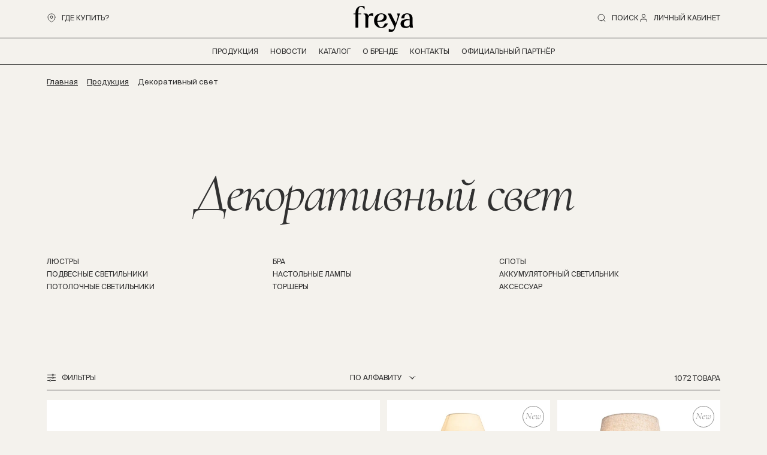

--- FILE ---
content_type: text/html; charset=UTF-8
request_url: https://freya-light.com/products/dekorativnyy_svet/
body_size: 25600
content:

<!DOCTYPE html>
<html lang="ru">
<head>
    <meta charset="UTF-8">
    <meta name="viewport" content="width=device-width, initial-scale=1.0">
    <meta http-equiv="X-UA-Compatible" content="ie=edge">
    <meta name="format-detection" content="telephone=no">
    <meta name="google-site-verification" content="zUiAPrvs-Htid0cGYg2cuVcpTP0R1tvGJcUrHSHAhS0" />
    <title>Декоративный свет</title>

    <link rel="preload" href="/local/templates/freya/fonts/SuisseIntl/SuisseIntl-Regular.woff2" as="font"
          type="font/woff2" crossorigin>
    <link rel="preload" href="/local/templates/freya/fonts/CormorantGaramond/CormorantGaramond-Regular.woff2"
          as="font" type="font/woff2" crossorigin>
    <link rel="preload" href="/local/templates/freya/fonts/CormorantGaramond/CormorantGaramond-Italic.woff2"
          as="font" type="font/woff2" crossorigin>
        
        <link rel="apple-touch-icon" sizes="180x180" href="/local/templates/freya/myimg/favicon/apple-touch-icon.png">
    <link rel="icon" type="image/png" sizes="32x32" href="/local/templates/freya/myimg/favicon/favicon-32x32.png">
    <link rel="icon" type="image/png" sizes="16x16" href="/local/templates/freya/myimg/favicon/favicon-16x16.png">
    <link rel="manifest" href="/local/templates/freya/myimg/favicon/site.webmanifest">
    <meta name="msapplication-TileColor" content="#da532c">
    <meta name="theme-color" content="#ffffff">
    <meta http-equiv="Content-Type" content="text/html; charset=UTF-8" />
<meta name="robots" content="index, follow" />
<meta name="description" content="Откройте каталог светильников, люстр и освещения на официальном сайте Freya ✓ У нас вы найдете стильные и дизайнерские решения для любого интерьера ✓ Высокое качество и разнообразие моделей!" />
<link href="/bitrix/js/ui/design-tokens/dist/ui.design-tokens.css?175016583526358" type="text/css" rel="stylesheet"/>
<link href="/bitrix/js/ui/fonts/opensans/ui.font.opensans.css?16886317952555" type="text/css" rel="stylesheet"/>
<link href="/bitrix/js/main/popup/dist/main.popup.bundle.css?176104648231694" type="text/css" rel="stylesheet"/>
<link href="/local/templates/freya/fonts/CormorantGaramond/stylesheet.css?16886416242684" type="text/css" rel="stylesheet" data-template-style="true"/>
<link href="/local/templates/freya/fonts/SuisseIntl/stylesheet.css?16886416244963" type="text/css" rel="stylesheet" data-template-style="true"/>
<link href="/local/templates/freya/vendor/jquery-ui-slider/jquery-ui.min.css?16886416242024" type="text/css" rel="stylesheet" data-template-style="true"/>
<link href="/local/templates/freya/css/style.min.css?1749193604145508" type="text/css" rel="stylesheet" data-template-style="true"/>
<link href="/local/templates/freya/css/additional.css?1769008573755" type="text/css" rel="stylesheet" data-template-style="true"/>
<link href="/local/templates/freya/vendor/aos/dist/aos.css?168864162428765" type="text/css" rel="stylesheet" data-template-style="true"/>
<link href="/local/templates/freya/vendor/fancybox/fancybox.css?169883960824879" type="text/css" rel="stylesheet" data-template-style="true"/>
<link href="/local/templates/freya/components/bitrix/breadcrumb/.default/style.css?1730366648510" type="text/css" rel="stylesheet" data-template-style="true"/>
<script>if(!window.BX)window.BX={};if(!window.BX.message)window.BX.message=function(mess){if(typeof mess==='object'){for(let i in mess) {BX.message[i]=mess[i];} return true;}};</script>
<script>(window.BX||top.BX).message({"pull_server_enabled":"Y","pull_config_timestamp":1761048095,"shared_worker_allowed":"Y","pull_guest_mode":"N","pull_guest_user_id":0,"pull_worker_mtime":1750165714});(window.BX||top.BX).message({"PULL_OLD_REVISION":"Для продолжения корректной работы с сайтом необходимо перезагрузить страницу."});</script>
<script>(window.BX||top.BX).message({"JS_CORE_LOADING":"Загрузка...","JS_CORE_NO_DATA":"- Нет данных -","JS_CORE_WINDOW_CLOSE":"Закрыть","JS_CORE_WINDOW_EXPAND":"Развернуть","JS_CORE_WINDOW_NARROW":"Свернуть в окно","JS_CORE_WINDOW_SAVE":"Сохранить","JS_CORE_WINDOW_CANCEL":"Отменить","JS_CORE_WINDOW_CONTINUE":"Продолжить","JS_CORE_H":"ч","JS_CORE_M":"м","JS_CORE_S":"с","JSADM_AI_HIDE_EXTRA":"Скрыть лишние","JSADM_AI_ALL_NOTIF":"Показать все","JSADM_AUTH_REQ":"Требуется авторизация!","JS_CORE_WINDOW_AUTH":"Войти","JS_CORE_IMAGE_FULL":"Полный размер"});</script>

<script src="/bitrix/js/main/core/core.js?1769009000537531"></script>

<script>BX.Runtime.registerExtension({"name":"main.core","namespace":"BX","loaded":true});</script>
<script>BX.setJSList(["\/bitrix\/js\/main\/core\/core_ajax.js","\/bitrix\/js\/main\/core\/core_promise.js","\/bitrix\/js\/main\/polyfill\/promise\/js\/promise.js","\/bitrix\/js\/main\/loadext\/loadext.js","\/bitrix\/js\/main\/loadext\/extension.js","\/bitrix\/js\/main\/polyfill\/promise\/js\/promise.js","\/bitrix\/js\/main\/polyfill\/find\/js\/find.js","\/bitrix\/js\/main\/polyfill\/includes\/js\/includes.js","\/bitrix\/js\/main\/polyfill\/matches\/js\/matches.js","\/bitrix\/js\/ui\/polyfill\/closest\/js\/closest.js","\/bitrix\/js\/main\/polyfill\/fill\/main.polyfill.fill.js","\/bitrix\/js\/main\/polyfill\/find\/js\/find.js","\/bitrix\/js\/main\/polyfill\/matches\/js\/matches.js","\/bitrix\/js\/main\/polyfill\/core\/dist\/polyfill.bundle.js","\/bitrix\/js\/main\/core\/core.js","\/bitrix\/js\/main\/polyfill\/intersectionobserver\/js\/intersectionobserver.js","\/bitrix\/js\/main\/lazyload\/dist\/lazyload.bundle.js","\/bitrix\/js\/main\/polyfill\/core\/dist\/polyfill.bundle.js","\/bitrix\/js\/main\/parambag\/dist\/parambag.bundle.js"]);
</script>
<script>BX.Runtime.registerExtension({"name":"ui.design-tokens","namespace":"window","loaded":true});</script>
<script>BX.Runtime.registerExtension({"name":"ui.fonts.opensans","namespace":"window","loaded":true});</script>
<script>BX.Runtime.registerExtension({"name":"main.popup","namespace":"BX.Main","loaded":true});</script>
<script>BX.Runtime.registerExtension({"name":"popup","namespace":"window","loaded":true});</script>
<script>(window.BX||top.BX).message({"LANGUAGE_ID":"ru","FORMAT_DATE":"DD.MM.YYYY","FORMAT_DATETIME":"DD.MM.YYYY HH:MI:SS","COOKIE_PREFIX":"BITRIX_SM","SERVER_TZ_OFFSET":"10800","UTF_MODE":"Y","SITE_ID":"s1","SITE_DIR":"\/","USER_ID":"","SERVER_TIME":1769153025,"USER_TZ_OFFSET":0,"USER_TZ_AUTO":"Y","bitrix_sessid":"20d47df031fb18d03b730a614af0fb97"});</script>


<script src="/bitrix/js/pull/protobuf/protobuf.js?1688631795274055"></script>
<script src="/bitrix/js/pull/protobuf/model.js?168863179570928"></script>
<script src="/bitrix/js/main/core/core_promise.js?17690090005221"></script>
<script src="/bitrix/js/rest/client/rest.client.js?168863179617414"></script>
<script src="/bitrix/js/pull/client/pull.client.js?175016571583861"></script>
<script src="/bitrix/js/main/popup/dist/main.popup.bundle.js?1769008999120171"></script>
<!-- dev2fun module opengraph -->
<meta property="og:title" content="Декоративный свет"/>
<meta property="og:description" content="Откройте каталог светильников, люстр и освещения на официальном сайте Freya ✓ У нас вы найдете стильные и дизайнерские решения для любого интерьера ✓ Высокое ка..."/>
<meta property="og:url" content="https://freya-light.com/products/dekorativnyy_svet/"/>
<meta property="og:type" content="website"/>
<meta property="og:site_name" content="Freya Light"/>
<meta property="og:image" content="https://freya-light.com/upload/iblock/3f7/3f7431cd9c113988fa300063d534928e.jpg"/>
<!-- /dev2fun module opengraph -->



<script src="/local/templates/freya/vendor/jquery/jquery-3.6.4.min.js?168864162489797"></script>
<script src="/local/templates/freya/vendor/jquery-ui-slider/jquery-ui.min.js?168864162422803"></script>
<script src="/local/templates/freya/vendor/jquery-ui-slider/jquery.ui.touch-punch.min.js?16886416241301"></script>
<script src="/local/templates/freya/vendor/bootstrap/js/dist/util.js?16886416246821"></script>
<script src="/local/templates/freya/vendor/popper/popper.min.js?168864162419193"></script>
<script src="/local/templates/freya/vendor/bootstrap/js/dist/modal.js?168864162423478"></script>
<script src="/local/templates/freya/vendor/bootstrap/js/dist/tooltip.js?168864162428410"></script>
<script src="/local/templates/freya/vendor/jquery-mask-plugin/jquery.mask.min.js?16886416248346"></script>
<script src="/local/templates/freya/vendor/aos/dist/aos.js?168864162413801"></script>
<script src="/local/templates/freya/vendor/lazyload/lazyload.min.js?16886416248894"></script>
<script src="/local/templates/freya/js/main.bundle.js?1749193604369938"></script>
<script src="/local/templates/freya/myjs/askaron.js?16886416243092"></script>
<script src="/bitrix/components/bitrix/search.title/script.js?176900896410573"></script>
<script src="/local/templates/freya/components/bitrix/search.title/title/script.js?16886416245989"></script>
<script src="/local/templates/freya/components/bitrix/catalog.smart.filter/.default/script.js?174893561910729"></script>

    <link rel="canonical" href="https://freya-light.com/products/dekorativnyy_svet/"/>

    
    <script>
        document.addEventListener('DOMContentLoaded', function () {
            if (AOS) {
                AOS.init({
                    duration: 800,
                    once: true
                });
            }
        });

    </script>
    <script>
        document.addEventListener('DOMContentLoaded', function () {
            if (LazyLoad) {
                var lazyLoadInstance = new LazyLoad({
                    // Your custom settings go here
                });
            }
        });

    </script>
</head>
<body>
<header class="header">
    <div class="header__top">
        <div class="container">
            <div class="row header__top-row">
                <a class="header__mob-menu-btn" href="#">
                    <span class="header__mob-menu-btn-line"> </span>
                    <span class="header__mob-menu-btn-line"> </span>
                    <span class="header__mob-menu-btn-line"> </span>
                </a>
                <div class="col">
                    <div class="header__btns-container"><a class="header__btn" href="/sellers/">
                            <svg class="icon mr-1">
                                <use xlink:href="/local/templates/freya/img/icons-spritesheet.svg#map-marker"></use>
                            </svg>
                            Где купить?</a></div>
                </div>
                <div class="col col-auto">
                    <div class="header__logo"><a href="/"><img src="/local/templates/freya/img/logo.svg" alt=""
                                                               width="98" height="43"></a></div>
                </div>
                <div class="col d-flex">
                    <div class="header__btns-container ml-auto">
                        <a class="header__btn" href="#" data-open-popup-search="">
                            <svg class="icon mr-1">
                                <use xlink:href="/local/templates/freya/img/icons-spritesheet.svg#search"></use>
                            </svg>
                            Поиск
                        </a>
                        <a class="header__btn" href="https://b2b.maytoni.ru/#reg">
                            <svg class="icon mr-1">
                                <use xlink:href="/local/templates/freya/img/icons-spritesheet.svg#person"></use>
                            </svg>
                            Личный кабинет
                        </a>
                    </div>
                </div>
            </div>
        </div>
    </div>
    <div class="header__nav-wrap">
        <div class="container">
            <div class="header__nav-row">
                <nav>
                    

	<ul class="header__nav">
					<li class="header__nav-item">
				<a class="header__nav-link" href="/products/">
					Продукция				</a>


														<div class="mega-menu">
						<div class="container mega-menu__content">

							<div class="mega-menu__main-list">
								<ul class="mega-menu__list">
																			<li class="mega-menu__item ">
											<a class="mega-menu__link" href="/products/dekorativnyy_svet/lyustra/">Люстры</a>

																																		<picture class="mega-menu__item-picture">
												<source srcset="/upload/webp/resize_cache/iblock/790/400_400_1/790d7482719d9cbf7f2c2e4af65b1530.webp" type="image/webp"/>
												<img loading="lazy" src="/upload/resize_cache/iblock/790/400_400_1/790d7482719d9cbf7f2c2e4af65b1530.png" alt=""/>
											</picture>
										
										</li>
																			<li class="mega-menu__item ">
											<a class="mega-menu__link" href="/products/dekorativnyy_svet/podvesnoy_svetilnik/">Подвесные светильники</a>

																																		<picture class="mega-menu__item-picture">
												<source srcset="/upload/webp/resize_cache/iblock/1bb/400_400_1/jz57qei1a18epz72n0yxp6i1op346t2v.webp" type="image/webp"/>
												<img loading="lazy" src="/upload/resize_cache/iblock/1bb/400_400_1/jz57qei1a18epz72n0yxp6i1op346t2v.jpg" alt=""/>
											</picture>
										
										</li>
																			<li class="mega-menu__item ">
											<a class="mega-menu__link" href="/products/dekorativnyy_svet/potolochnyy_svetilnik/">Потолочные светильники</a>

																																		<picture class="mega-menu__item-picture">
												<source srcset="/upload/webp/resize_cache/iblock/43e/400_400_1/43e687426e14e199cebd0659d6de9dfa.webp" type="image/webp"/>
												<img loading="lazy" src="/upload/resize_cache/iblock/43e/400_400_1/43e687426e14e199cebd0659d6de9dfa.png" alt=""/>
											</picture>
										
										</li>
																			<li class="mega-menu__item ">
											<a class="mega-menu__link" href="/products/dekorativnyy_svet/bra/">Бра</a>

																																		<picture class="mega-menu__item-picture">
												<source srcset="/upload/webp/resize_cache/iblock/368/400_400_1/u0ocjbp6ua11trdktnlmfjjp0lcb6ja7.webp" type="image/webp"/>
												<img loading="lazy" src="/upload/resize_cache/iblock/368/400_400_1/u0ocjbp6ua11trdktnlmfjjp0lcb6ja7.jpg" alt=""/>
											</picture>
										
										</li>
																			<li class="mega-menu__item ">
											<a class="mega-menu__link" href="/products/dekorativnyy_svet/nastolnaya_lampa/">Настольные лампы</a>

																																		<picture class="mega-menu__item-picture">
												<source srcset="/upload/webp/resize_cache/iblock/f8a/400_400_1/f8a03b95bac80c23203715a58ec8ce5e.webp" type="image/webp"/>
												<img loading="lazy" src="/upload/resize_cache/iblock/f8a/400_400_1/f8a03b95bac80c23203715a58ec8ce5e.png" alt=""/>
											</picture>
										
										</li>
																			<li class="mega-menu__item ">
											<a class="mega-menu__link" href="/products/dekorativnyy_svet/torsher/">Торшеры</a>

																																		<picture class="mega-menu__item-picture">
												<source srcset="/upload/webp/iblock/be7/be7a26789880153ecad7d0b5d369f301.webp" type="image/webp"/>
												<img loading="lazy" src="/upload/iblock/be7/be7a26789880153ecad7d0b5d369f301.jpg" alt=""/>
											</picture>
										
										</li>
																			<li class="mega-menu__item ">
											<a class="mega-menu__link" href="/products/dekorativnyy_svet/spot/">Споты</a>

																																		<picture class="mega-menu__item-picture">
												<source srcset="/upload/webp/resize_cache/iblock/c6e/400_400_1/zq95420o5qdg7phmer4ppgqseyic2b1g.webp" type="image/webp"/>
												<img loading="lazy" src="/upload/resize_cache/iblock/c6e/400_400_1/zq95420o5qdg7phmer4ppgqseyic2b1g.jpg" alt=""/>
											</picture>
										
										</li>
																			<li class="mega-menu__item ">
											<a class="mega-menu__link" href="/products/dekorativnyy_svet/akkumulyatornyy-svetilnik/">Аккумуляторный светильник</a>

											
										</li>
																			<li class="mega-menu__item ">
											<a class="mega-menu__link" href="/products/dekorativnyy_svet/aksessuar/">Аксессуар</a>

											
										</li>
																			<li class="mega-menu__item ">
											<a class="mega-menu__link" href="/products/lampochki_voltega/">Лампы Voltega</a>

																																		<picture class="mega-menu__item-picture">
												<source srcset="/upload/webp/resize_cache/iblock/611/400_400_1/611f8bd676be25803bd8e7d1ada26390.webp" type="image/webp"/>
												<img loading="lazy" src="/upload/resize_cache/iblock/611/400_400_1/611f8bd676be25803bd8e7d1ada26390.png" alt=""/>
											</picture>
										
										</li>
																			<li class="mega-menu__item ">
											<a class="mega-menu__link" href="/products/?set_filter=y&arrFilter_99_MIN=1">Акция</a>

											
										</li>
																	</ul>
							</div>


																							<div class="mega-menu__side-list">

																												<div class="col-6">
											<div class="mega-menu__list-heading">Коллекция</div>
											<ul class="mega-menu__list">
																									<li class="mega-menu__item">
														<a class="mega-menu__link" href="/products/?set_filter=Y&arrFilter_87_3579595310=Y&category=COLLECTION&category_id=Classic&ELEMENT_SORT_FIELD=PROPERTY_SORT&ELEMENT_SORT_ORDER=ASC">
															Classic														</a>
													</li>
																									<li class="mega-menu__item">
														<a class="mega-menu__link" href="/products/?set_filter=Y&arrFilter_87_2744747461=Y&category=COLLECTION&category_id=Modern&ELEMENT_SORT_FIELD=PROPERTY_SORT&ELEMENT_SORT_ORDER=ASC">
															Modern														</a>
													</li>
																									<li class="mega-menu__item">
														<a class="mega-menu__link" href="/products/?set_filter=Y&arrFilter_87_2224774708=Y&category=COLLECTION&category_id=Crystal&ELEMENT_SORT_FIELD=PROPERTY_SORT&ELEMENT_SORT_ORDER=ASC">
															Crystal														</a>
													</li>
																									<li class="mega-menu__item">
														<a class="mega-menu__link" href="/products/?set_filter=Y&arrFilter_87_3231811103=Y&category=COLLECTION&category_id=Loft&ELEMENT_SORT_FIELD=PROPERTY_SORT&ELEMENT_SORT_ORDER=ASC">
															Loft														</a>
													</li>
																									<li class="mega-menu__item">
														<a class="mega-menu__link" href="/products/?set_filter=Y&arrFilter_87_3865311097=Y&category=COLLECTION&category_id=LED&ELEMENT_SORT_FIELD=PROPERTY_SORT&ELEMENT_SORT_ORDER=ASC">
															LED														</a>
													</li>
																									<li class="mega-menu__item">
														<a class="mega-menu__link" href="/products/?set_filter=Y&arrFilter_87_727696661=Y&category=COLLECTION&category_id=Spot&ELEMENT_SORT_FIELD=PROPERTY_SORT&ELEMENT_SORT_ORDER=ASC">
															Spot														</a>
													</li>
																									<li class="mega-menu__item">
														<a class="mega-menu__link" href="/products/?set_filter=Y&arrFilter_87_4270559043=Y&category=COLLECTION&category_id=Floristic&ELEMENT_SORT_FIELD=PROPERTY_SORT&ELEMENT_SORT_ORDER=ASC">
															Floristic														</a>
													</li>
																							</ul>
										</div>
									
								</div>
													</div>
					</div>
							</li>
					<li class="header__nav-item">
				<a class="header__nav-link" href="/news/">
					Новости				</a>


							</li>
					<li class="header__nav-item">
				<a class="header__nav-link" href="/journal/">
					Каталог				</a>


							</li>
					<li class="header__nav-item">
				<a class="header__nav-link" href="/about/">
					О бренде				</a>


							</li>
					<li class="header__nav-item">
				<a class="header__nav-link" href="/contacts/">
					Контакты				</a>


							</li>
					<li class="header__nav-item">
				<a class="header__nav-link" href="https://maytoni.su/info/brands/freya/">
					Официальный партнёр				</a>


							</li>
			</ul>
                </nav>
            </div>
        </div>
    </div>
</header>

<div class="mobile-menu">
    <div class="container mobile-menu__container">
        <div class="mobile-menu__top row">
            <div class="col-6">
                <a class="mobile-menu__btn" href="#" data-open-popup-search="">
                    <svg class="icon mr-1">
                        <use xlink:href="/local/templates/freya/img/icons-spritesheet.svg#search"></use>
                    </svg>
                    Поиск
                </a>
            </div>
            <div class="col-auto ml-auto">
                <a class="mobile-menu__btn" href="https://b2b.maytoni.ru/#reg">
                    <svg class="icon mr-1">
                        <use xlink:href="/local/templates/freya/img/icons-spritesheet.svg#person"></use>
                    </svg>
                    Личный кабинет</a>
            </div>
        </div>
        <div class="mobile-menu__body">
            

	<ul class="mobile-menu__nav">
					<li class="mobile-menu__nav-item">
				<a class="mobile-menu__nav-link"

				   href="/products/"
				   >
					   Продукция				</a>


														<div class="mobile-menu__sub">
						<a class="mobile-menu__back-btn" href="#">Назад</a>

						<div class="mobile-menu__sub-nav">
															<div class="mobile-menu__sub-nav-item">
									<a class="mobile-menu__sub-nav-link" href="/products/dekorativnyy_svet/lyustra/">Люстры</a>
								</div>
															<div class="mobile-menu__sub-nav-item">
									<a class="mobile-menu__sub-nav-link" href="/products/dekorativnyy_svet/podvesnoy_svetilnik/">Подвесные светильники</a>
								</div>
															<div class="mobile-menu__sub-nav-item">
									<a class="mobile-menu__sub-nav-link" href="/products/dekorativnyy_svet/potolochnyy_svetilnik/">Потолочные светильники</a>
								</div>
															<div class="mobile-menu__sub-nav-item">
									<a class="mobile-menu__sub-nav-link" href="/products/dekorativnyy_svet/bra/">Бра</a>
								</div>
															<div class="mobile-menu__sub-nav-item">
									<a class="mobile-menu__sub-nav-link" href="/products/dekorativnyy_svet/nastolnaya_lampa/">Настольные лампы</a>
								</div>
															<div class="mobile-menu__sub-nav-item">
									<a class="mobile-menu__sub-nav-link" href="/products/dekorativnyy_svet/torsher/">Торшеры</a>
								</div>
															<div class="mobile-menu__sub-nav-item">
									<a class="mobile-menu__sub-nav-link" href="/products/dekorativnyy_svet/spot/">Споты</a>
								</div>
															<div class="mobile-menu__sub-nav-item">
									<a class="mobile-menu__sub-nav-link" href="/products/dekorativnyy_svet/akkumulyatornyy-svetilnik/">Аккумуляторный светильник</a>
								</div>
															<div class="mobile-menu__sub-nav-item">
									<a class="mobile-menu__sub-nav-link" href="/products/dekorativnyy_svet/aksessuar/">Аксессуар</a>
								</div>
															<div class="mobile-menu__sub-nav-item">
									<a class="mobile-menu__sub-nav-link" href="/products/lampochki_voltega/">Лампы Voltega</a>
								</div>
															<div class="mobile-menu__sub-nav-item">
									<a class="mobile-menu__sub-nav-link" href="/products/?set_filter=y&arrFilter_99_MIN=1">Акция</a>
								</div>
													</div>


																				<div class="row">
																	<div class="col-6">
										<div class="mobile-menu__sub-nav-heading">Коллекция</div>
										<div class="mobile-menu__sub-nav">
																							<div class="mobile-menu__sub-nav-item"><a class="mobile-menu__sub-nav-link" href="/products/?set_filter=Y&arrFilter_87_3579595310=Y&category=COLLECTION&category_id=Classic&ELEMENT_SORT_FIELD=PROPERTY_SORT&ELEMENT_SORT_ORDER=ASC">
														Classic													</a></div>
																							<div class="mobile-menu__sub-nav-item"><a class="mobile-menu__sub-nav-link" href="/products/?set_filter=Y&arrFilter_87_2744747461=Y&category=COLLECTION&category_id=Modern&ELEMENT_SORT_FIELD=PROPERTY_SORT&ELEMENT_SORT_ORDER=ASC">
														Modern													</a></div>
																							<div class="mobile-menu__sub-nav-item"><a class="mobile-menu__sub-nav-link" href="/products/?set_filter=Y&arrFilter_87_2224774708=Y&category=COLLECTION&category_id=Crystal&ELEMENT_SORT_FIELD=PROPERTY_SORT&ELEMENT_SORT_ORDER=ASC">
														Crystal													</a></div>
																							<div class="mobile-menu__sub-nav-item"><a class="mobile-menu__sub-nav-link" href="/products/?set_filter=Y&arrFilter_87_3231811103=Y&category=COLLECTION&category_id=Loft&ELEMENT_SORT_FIELD=PROPERTY_SORT&ELEMENT_SORT_ORDER=ASC">
														Loft													</a></div>
																							<div class="mobile-menu__sub-nav-item"><a class="mobile-menu__sub-nav-link" href="/products/?set_filter=Y&arrFilter_87_3865311097=Y&category=COLLECTION&category_id=LED&ELEMENT_SORT_FIELD=PROPERTY_SORT&ELEMENT_SORT_ORDER=ASC">
														LED													</a></div>
																							<div class="mobile-menu__sub-nav-item"><a class="mobile-menu__sub-nav-link" href="/products/?set_filter=Y&arrFilter_87_727696661=Y&category=COLLECTION&category_id=Spot&ELEMENT_SORT_FIELD=PROPERTY_SORT&ELEMENT_SORT_ORDER=ASC">
														Spot													</a></div>
																							<div class="mobile-menu__sub-nav-item"><a class="mobile-menu__sub-nav-link" href="/products/?set_filter=Y&arrFilter_87_4270559043=Y&category=COLLECTION&category_id=Floristic&ELEMENT_SORT_FIELD=PROPERTY_SORT&ELEMENT_SORT_ORDER=ASC">
														Floristic													</a></div>
																					</div>
									</div>
																							</div>
											</div>
							</li>
					<li class="mobile-menu__nav-item">
				<a class="mobile-menu__nav-link"

				   href="/news/"
				   >
					   Новости				</a>


							</li>
					<li class="mobile-menu__nav-item">
				<a class="mobile-menu__nav-link"

				   href="/journal/"
				   >
					   Каталог				</a>


							</li>
					<li class="mobile-menu__nav-item">
				<a class="mobile-menu__nav-link"

				   href="/about/"
				   >
					   О бренде				</a>


							</li>
					<li class="mobile-menu__nav-item">
				<a class="mobile-menu__nav-link"

				   href="/contacts/"
				   >
					   Контакты				</a>


							</li>
					<li class="mobile-menu__nav-item">
				<a class="mobile-menu__nav-link"

				   href="https://maytoni.su/info/brands/freya/"
				   >
					   Официальный партнёр				</a>


							</li>
			</ul>
        </div>
        <div class="mobile-menu__bottom row">
            <div class="col-6"><a class="mobile-menu__btn" href="/sellers/">
                    <svg class="icon mr-1">
                        <use xlink:href="/local/templates/freya/img/icons-spritesheet.svg#map-marker"></use>
                    </svg>
                    Где купить?</a></div>
        </div>
    </div>
</div>

<main>

    <div class="container">
        <link href="/bitrix/css/main/font-awesome.css?168863178728777" type="text/css" rel="stylesheet" />
<div class="bx-breadcrumb" itemscope itemtype="http://schema.org/BreadcrumbList">
			<div class="bx-breadcrumb-item" id="bx_breadcrumb_0" itemprop="itemListElement" itemscope itemtype="http://schema.org/ListItem">
				
				<a href="/" title="Главная" itemprop="item">
					<span itemprop="name">Главная</span>
				</a>
				<meta itemprop="position" content="1" />
			</div>
			<div class="bx-breadcrumb-item" id="bx_breadcrumb_1" itemprop="itemListElement" itemscope itemtype="http://schema.org/ListItem">
				<i class="fa fa-angle-right"></i>
				<a href="/products/" title="Продукция" itemprop="item">
					<span itemprop="name">Продукция</span>
				</a>
				<meta itemprop="position" content="2" />
			</div>
			<div class="bx-breadcrumb-item">
				<i class="fa fa-angle-right"></i>
				<span>Декоративный свет</span>
			</div><div style="clear:both"></div></div>    </div>
<script>if (window.location.hash != '' && window.location.hash != '#') top.BX.ajax.history.checkRedirectStart('bxajaxid', 'd61cab7951de02a2a0c4d3eadccda353')</script><div id="comp_d61cab7951de02a2a0c4d3eadccda353">
    <div class="container">
        <div class="page-heading-wrap">
            <h1 class="heading-1 page-heading">
                                    Декоративный свет                            </h1>
        </div>
    </div>

    <div class="container page-before-content">
        <script type="text/javascript">
    (function() {
        const navLength = 9;

        if (!navLength) {
            $('.container.page-before-content').hide();
        }
    })();
</script>
<nav class="catalog-heading-nav">
			<div class="catalog-heading-nav__item" id="bx_1847241719_166">
			<a href="/products/dekorativnyy_svet/lyustra/" onclick="BX.ajax.insertToNode('/products/dekorativnyy_svet/lyustra/?bxajaxid=d61cab7951de02a2a0c4d3eadccda353', 'comp_d61cab7951de02a2a0c4d3eadccda353'); return false;"  class="catalog-heading-nav__link" >Люстры</a>
		</div>
			<div class="catalog-heading-nav__item" id="bx_1847241719_171">
			<a href="/products/dekorativnyy_svet/podvesnoy_svetilnik/" onclick="BX.ajax.insertToNode('/products/dekorativnyy_svet/podvesnoy_svetilnik/?bxajaxid=d61cab7951de02a2a0c4d3eadccda353', 'comp_d61cab7951de02a2a0c4d3eadccda353'); return false;"  class="catalog-heading-nav__link" >Подвесные светильники</a>
		</div>
			<div class="catalog-heading-nav__item" id="bx_1847241719_170">
			<a href="/products/dekorativnyy_svet/potolochnyy_svetilnik/" onclick="BX.ajax.insertToNode('/products/dekorativnyy_svet/potolochnyy_svetilnik/?bxajaxid=d61cab7951de02a2a0c4d3eadccda353', 'comp_d61cab7951de02a2a0c4d3eadccda353'); return false;"  class="catalog-heading-nav__link" >Потолочные светильники</a>
		</div>
			<div class="catalog-heading-nav__item" id="bx_1847241719_167">
			<a href="/products/dekorativnyy_svet/bra/" onclick="BX.ajax.insertToNode('/products/dekorativnyy_svet/bra/?bxajaxid=d61cab7951de02a2a0c4d3eadccda353', 'comp_d61cab7951de02a2a0c4d3eadccda353'); return false;"  class="catalog-heading-nav__link" >Бра</a>
		</div>
			<div class="catalog-heading-nav__item" id="bx_1847241719_168">
			<a href="/products/dekorativnyy_svet/nastolnaya_lampa/" onclick="BX.ajax.insertToNode('/products/dekorativnyy_svet/nastolnaya_lampa/?bxajaxid=d61cab7951de02a2a0c4d3eadccda353', 'comp_d61cab7951de02a2a0c4d3eadccda353'); return false;"  class="catalog-heading-nav__link" >Настольные лампы</a>
		</div>
			<div class="catalog-heading-nav__item" id="bx_1847241719_169">
			<a href="/products/dekorativnyy_svet/torsher/" onclick="BX.ajax.insertToNode('/products/dekorativnyy_svet/torsher/?bxajaxid=d61cab7951de02a2a0c4d3eadccda353', 'comp_d61cab7951de02a2a0c4d3eadccda353'); return false;"  class="catalog-heading-nav__link" >Торшеры</a>
		</div>
			<div class="catalog-heading-nav__item" id="bx_1847241719_173">
			<a href="/products/dekorativnyy_svet/spot/" onclick="BX.ajax.insertToNode('/products/dekorativnyy_svet/spot/?bxajaxid=d61cab7951de02a2a0c4d3eadccda353', 'comp_d61cab7951de02a2a0c4d3eadccda353'); return false;"  class="catalog-heading-nav__link" >Споты</a>
		</div>
			<div class="catalog-heading-nav__item" id="bx_1847241719_219">
			<a href="/products/dekorativnyy_svet/akkumulyatornyy-svetilnik/" onclick="BX.ajax.insertToNode('/products/dekorativnyy_svet/akkumulyatornyy-svetilnik/?bxajaxid=d61cab7951de02a2a0c4d3eadccda353', 'comp_d61cab7951de02a2a0c4d3eadccda353'); return false;"  class="catalog-heading-nav__link" >Аккумуляторный светильник</a>
		</div>
			<div class="catalog-heading-nav__item" id="bx_1847241719_209">
			<a href="/products/dekorativnyy_svet/aksessuar/" onclick="BX.ajax.insertToNode('/products/dekorativnyy_svet/aksessuar/?bxajaxid=d61cab7951de02a2a0c4d3eadccda353', 'comp_d61cab7951de02a2a0c4d3eadccda353'); return false;"  class="catalog-heading-nav__link" >Аксессуар</a>
		</div>
	</nav>    </div>

	<div class="catalog-filter-window ">
		<button class="catalog-filter-window__dropback"  type="button"></button>
	
	
<form name="arrFilter_form"
		  action="/products/dekorativnyy_svet/" 
		  method="get" 
		  class="catalog-filter-window__window filter custom-scrollbar js-filter-wrapper"
		  id="smart_filter_form"><input type="hidden" name="bxajaxid" id="bxajaxid_d61cab7951de02a2a0c4d3eadccda353_8BACKi" value="d61cab7951de02a2a0c4d3eadccda353" /><input type="hidden" name="AJAX_CALL" value="Y" /><script>
function _processform_8BACKi(){
	if (BX('bxajaxid_d61cab7951de02a2a0c4d3eadccda353_8BACKi'))
	{
		var obForm = BX('bxajaxid_d61cab7951de02a2a0c4d3eadccda353_8BACKi').form;
		BX.bind(obForm, 'submit', function() {BX.ajax.submitComponentForm(this, 'comp_d61cab7951de02a2a0c4d3eadccda353', true)});
	}
	BX.removeCustomEvent('onAjaxSuccess', _processform_8BACKi);
}
if (BX('bxajaxid_d61cab7951de02a2a0c4d3eadccda353_8BACKi'))
	_processform_8BACKi();
else
	BX.addCustomEvent('onAjaxSuccess', _processform_8BACKi);
</script>
			  		<div class="catalog-filter-window__top">
			<a class="catalog-filter-window__close" href="#">
				<svg class="icon">
				<use xlink:href="/local/templates/freya/img/icons-spritesheet.svg#close"></use>
				</svg>
			</a>
		</div>

		<div class="catalog-filter-window__body">
			<div class="catalog-filter-window__title">Фильтры</div>
											<div class="filter-group">
					<div class="filter-label">Цена, ₽</div>

											

	<div class="filter-range-slider"
		 data-range-slider=""
		 data-min="1560"
		 data-max="76370"
		 data-char=""></div>
	<div class="row row-cols-2">
		<div class="col">
			<div class="form-input-wrap">
				<input  name="arrFilter_147_MIN" value="" 
						type="text"
						data-char="" class="form-input"
						onkeyup="smartFilter.keyup(this)"
						onchange="smartFilter.keyup(this)"
						>
				<label class="form-label">ОТ</label>
			</div>
		</div>
		<div class="col">
			<div class="form-input-wrap">
				<input  name="arrFilter_147_MAX" value="" 
						type="text" 
						data-char="" 
						class="form-input" 
						onkeyup="smartFilter.keyup(this)"
						onchange="smartFilter.keyup(this)"
						>
				<label class="form-label">ДО</label>
			</div>
		</div>
	</div>
									</div>
											<div class="filter-group">
					<div class="filter-label">Стиль</div>

					
													
<div class="row">

	
	</div>
															</div>
											<div class="filter-group">
					<div class="filter-label">Коллекция</div>

					
													
<div class="row">

	
	
				<div class="col-auto " >
														<label class="form-check">
					<input
						type="checkbox"
						name="arrFilter_87_3200833349"
						id="arrFilter_87_3200833349"
						value="Y"
						onchange="smartFilter.click(this)"
												class="form-check-input"
						/>
						LED Market				</label>
					</div>
	
				<div class="col-auto " >
														<label class="form-check">
					<input
						type="checkbox"
						name="arrFilter_87_1846081018"
						id="arrFilter_87_1846081018"
						value="Y"
						onchange="smartFilter.click(this)"
												class="form-check-input"
						/>
						Modern Market				</label>
					</div>
	
				<div class="col-auto " >
														<label class="form-check">
					<input
						type="checkbox"
						name="arrFilter_87_2744747461"
						id="arrFilter_87_2744747461"
						value="Y"
						onchange="smartFilter.click(this)"
												class="form-check-input"
						/>
						Modern				</label>
					</div>
	
				<div class="col-auto d-none-soft" data-filter-hidden="COLLECTION">
														<label class="form-check">
					<input
						type="checkbox"
						name="arrFilter_87_3579595310"
						id="arrFilter_87_3579595310"
						value="Y"
						onchange="smartFilter.click(this)"
												class="form-check-input"
						/>
						Classic				</label>
					</div>
	
				<div class="col-auto d-none-soft" data-filter-hidden="COLLECTION">
														<label class="form-check">
					<input
						type="checkbox"
						name="arrFilter_87_3231811103"
						id="arrFilter_87_3231811103"
						value="Y"
						onchange="smartFilter.click(this)"
												class="form-check-input"
						/>
						Loft				</label>
					</div>
	
				<div class="col-auto d-none-soft" data-filter-hidden="COLLECTION">
														<label class="form-check">
					<input
						type="checkbox"
						name="arrFilter_87_4270559043"
						id="arrFilter_87_4270559043"
						value="Y"
						onchange="smartFilter.click(this)"
												class="form-check-input"
						/>
						Floristic				</label>
					</div>
	
				<div class="col-auto d-none-soft" data-filter-hidden="COLLECTION">
														<label class="form-check">
					<input
						type="checkbox"
						name="arrFilter_87_2224774708"
						id="arrFilter_87_2224774708"
						value="Y"
						onchange="smartFilter.click(this)"
												class="form-check-input"
						/>
						Crystal				</label>
					</div>
	
				<div class="col-auto d-none-soft" data-filter-hidden="COLLECTION">
														<label class="form-check">
					<input
						type="checkbox"
						name="arrFilter_87_3865311097"
						id="arrFilter_87_3865311097"
						value="Y"
						onchange="smartFilter.click(this)"
												class="form-check-input"
						/>
						LED				</label>
					</div>
	
				<div class="col-auto d-none-soft" data-filter-hidden="COLLECTION">
														<label class="form-check">
					<input
						type="checkbox"
						name="arrFilter_87_727696661"
						id="arrFilter_87_727696661"
						value="Y"
						onchange="smartFilter.click(this)"
												class="form-check-input"
						/>
						Spot				</label>
					</div>
	</div>
	<div class="row my-2">
		<button class="btn-load-more filter__load-more" 
				type="button" 
				data-toggle="display"
				data-target="[data-filter-hidden=COLLECTION]"
				data-filter-hidden="COLLECTION">Смотреть все
		</button>
	</div>
															</div>
											<div class="filter-group">
					<div class="filter-label">Цвет</div>

					
													
<div class="row">

	
	
				<div class="col-auto " >
										
				<label class="color-checkbox-wrap"
					   data-toggle="tooltip"
					   data-placement="top" 
					   data-trigger="hover" 
					   title="Бежевый">
					<input
						type="checkbox"
						name="arrFilter_95_1437731403"
						id="arrFilter_95_1437731403"
						value="Y"
						onchange="smartFilter.click(this)"
												class="color-checkbox"
						/>

					<span class="color-checkbox-display-value">
						<span class="color-checkbox-color" style="--color: #f5f5dc"></span>
						<span class="color-checkbox-color" style="--color: #f5f5dc"></span>
					</span>
				</label>
					</div>
	
				<div class="col-auto " >
										
				<label class="color-checkbox-wrap"
					   data-toggle="tooltip"
					   data-placement="top" 
					   data-trigger="hover" 
					   title="Бежевый и серый">
					<input
						type="checkbox"
						name="arrFilter_95_766302424"
						id="arrFilter_95_766302424"
						value="Y"
						onchange="smartFilter.click(this)"
												class="color-checkbox"
						/>

					<span class="color-checkbox-display-value">
						<span class="color-checkbox-color" style="--color: #ffffff"></span>
						<span class="color-checkbox-color" style="--color: #ffffff"></span>
					</span>
				</label>
					</div>
	
				<div class="col-auto " >
										
				<label class="color-checkbox-wrap"
					   data-toggle="tooltip"
					   data-placement="top" 
					   data-trigger="hover" 
					   title="Белый">
					<input
						type="checkbox"
						name="arrFilter_95_3434830833"
						id="arrFilter_95_3434830833"
						value="Y"
						onchange="smartFilter.click(this)"
												class="color-checkbox"
						/>

					<span class="color-checkbox-display-value">
						<span class="color-checkbox-color" style="--color: #ffffff"></span>
						<span class="color-checkbox-color" style="--color: #ffffff"></span>
					</span>
				</label>
					</div>
	
				<div class="col-auto " >
										
				<label class="color-checkbox-wrap"
					   data-toggle="tooltip"
					   data-placement="top" 
					   data-trigger="hover" 
					   title="Белый с Золотом">
					<input
						type="checkbox"
						name="arrFilter_95_1390399058"
						id="arrFilter_95_1390399058"
						value="Y"
						onchange="smartFilter.click(this)"
												class="color-checkbox"
						/>

					<span class="color-checkbox-display-value">
						<span class="color-checkbox-color" style="--color: #ffffff"></span>
						<span class="color-checkbox-color" style="--color: #FFDF00"></span>
					</span>
				</label>
					</div>
	
				<div class="col-auto " >
										
				<label class="color-checkbox-wrap"
					   data-toggle="tooltip"
					   data-placement="top" 
					   data-trigger="hover" 
					   title="Бронза">
					<input
						type="checkbox"
						name="arrFilter_95_3167858558"
						id="arrFilter_95_3167858558"
						value="Y"
						onchange="smartFilter.click(this)"
												class="color-checkbox"
						/>

					<span class="color-checkbox-display-value">
						<span class="color-checkbox-color" style="--color: #cd7f32"></span>
						<span class="color-checkbox-color" style="--color: #EEE8AA"></span>
					</span>
				</label>
					</div>
	
				<div class="col-auto " >
										
				<label class="color-checkbox-wrap"
					   data-toggle="tooltip"
					   data-placement="top" 
					   data-trigger="hover" 
					   title="Бронза Антик">
					<input
						type="checkbox"
						name="arrFilter_95_745452271"
						id="arrFilter_95_745452271"
						value="Y"
						onchange="smartFilter.click(this)"
												class="color-checkbox"
						/>

					<span class="color-checkbox-display-value">
						<span class="color-checkbox-color" style="--color: #704a07"></span>
						<span class="color-checkbox-color" style="--color: #704a07"></span>
					</span>
				</label>
					</div>
	
				<div class="col-auto " >
										
				<label class="color-checkbox-wrap"
					   data-toggle="tooltip"
					   data-placement="top" 
					   data-trigger="hover" 
					   title="Графит">
					<input
						type="checkbox"
						name="arrFilter_95_2948225772"
						id="arrFilter_95_2948225772"
						value="Y"
						onchange="smartFilter.click(this)"
												class="color-checkbox"
						/>

					<span class="color-checkbox-display-value">
						<span class="color-checkbox-color" style="--color: #474a50"></span>
						<span class="color-checkbox-color" style="--color: #474a50"></span>
					</span>
				</label>
					</div>
	
				<div class="col-auto " >
										
				<label class="color-checkbox-wrap"
					   data-toggle="tooltip"
					   data-placement="top" 
					   data-trigger="hover" 
					   title="Дерево">
					<input
						type="checkbox"
						name="arrFilter_95_1394451557"
						id="arrFilter_95_1394451557"
						value="Y"
						onchange="smartFilter.click(this)"
												class="color-checkbox"
						/>

					<span class="color-checkbox-display-value">
						<span class="color-checkbox-color" style="--color: #ffffff"></span>
						<span class="color-checkbox-color" style="--color: #ffffff"></span>
					</span>
				</label>
					</div>
	
				<div class="col-auto " >
										
				<label class="color-checkbox-wrap"
					   data-toggle="tooltip"
					   data-placement="top" 
					   data-trigger="hover" 
					   title="Дымчатый">
					<input
						type="checkbox"
						name="arrFilter_95_1936056687"
						id="arrFilter_95_1936056687"
						value="Y"
						onchange="smartFilter.click(this)"
												class="color-checkbox"
						/>

					<span class="color-checkbox-display-value">
						<span class="color-checkbox-color" style="--color: #ffffff"></span>
						<span class="color-checkbox-color" style="--color: #ffffff"></span>
					</span>
				</label>
					</div>
	
				<div class="col-auto " >
										
				<label class="color-checkbox-wrap"
					   data-toggle="tooltip"
					   data-placement="top" 
					   data-trigger="hover" 
					   title="Жемчужный белый">
					<input
						type="checkbox"
						name="arrFilter_95_3584060080"
						id="arrFilter_95_3584060080"
						value="Y"
						onchange="smartFilter.click(this)"
												class="color-checkbox"
						/>

					<span class="color-checkbox-display-value">
						<span class="color-checkbox-color" style="--color: #eae6ca"></span>
						<span class="color-checkbox-color" style="--color: #eae6ca"></span>
					</span>
				</label>
					</div>
	
				<div class="col-auto " >
										
				<label class="color-checkbox-wrap"
					   data-toggle="tooltip"
					   data-placement="top" 
					   data-trigger="hover" 
					   title="Зеленый">
					<input
						type="checkbox"
						name="arrFilter_95_2728876582"
						id="arrFilter_95_2728876582"
						value="Y"
						onchange="smartFilter.click(this)"
												class="color-checkbox"
						/>

					<span class="color-checkbox-display-value">
						<span class="color-checkbox-color" style="--color: #008000"></span>
						<span class="color-checkbox-color" style="--color: #008000"></span>
					</span>
				</label>
					</div>
	
				<div class="col-auto " >
										
				<label class="color-checkbox-wrap"
					   data-toggle="tooltip"
					   data-placement="top" 
					   data-trigger="hover" 
					   title="Золото">
					<input
						type="checkbox"
						name="arrFilter_95_1019465605"
						id="arrFilter_95_1019465605"
						value="Y"
						onchange="smartFilter.click(this)"
												class="color-checkbox"
						/>

					<span class="color-checkbox-display-value">
						<span class="color-checkbox-color" style="--color: #FFDF00"></span>
						<span class="color-checkbox-color" style="--color: #FFDF00"></span>
					</span>
				</label>
					</div>
	
				<div class="col-auto " >
										
				<label class="color-checkbox-wrap"
					   data-toggle="tooltip"
					   data-placement="top" 
					   data-trigger="hover" 
					   title="Коричневый">
					<input
						type="checkbox"
						name="arrFilter_95_3536694953"
						id="arrFilter_95_3536694953"
						value="Y"
						onchange="smartFilter.click(this)"
												class="color-checkbox"
						/>

					<span class="color-checkbox-display-value">
						<span class="color-checkbox-color" style="--color: #964b00"></span>
						<span class="color-checkbox-color" style="--color: #964b00"></span>
					</span>
				</label>
					</div>
	
				<div class="col-auto d-none-soft" data-filter-hidden="BASE_COLOR">
										
				<label class="color-checkbox-wrap"
					   data-toggle="tooltip"
					   data-placement="top" 
					   data-trigger="hover" 
					   title="Красный">
					<input
						type="checkbox"
						name="arrFilter_95_896893870"
						id="arrFilter_95_896893870"
						value="Y"
						onchange="smartFilter.click(this)"
												class="color-checkbox"
						/>

					<span class="color-checkbox-display-value">
						<span class="color-checkbox-color" style="--color: #ff0000"></span>
						<span class="color-checkbox-color" style="--color: #ff0000"></span>
					</span>
				</label>
					</div>
	
				<div class="col-auto d-none-soft" data-filter-hidden="BASE_COLOR">
										
				<label class="color-checkbox-wrap"
					   data-toggle="tooltip"
					   data-placement="top" 
					   data-trigger="hover" 
					   title="Кремовый">
					<input
						type="checkbox"
						name="arrFilter_95_1114813240"
						id="arrFilter_95_1114813240"
						value="Y"
						onchange="smartFilter.click(this)"
												class="color-checkbox"
						/>

					<span class="color-checkbox-display-value">
						<span class="color-checkbox-color" style="--color: #fdf4e3"></span>
						<span class="color-checkbox-color" style="--color: #fdf4e3"></span>
					</span>
				</label>
					</div>
	
				<div class="col-auto d-none-soft" data-filter-hidden="BASE_COLOR">
										
				<label class="color-checkbox-wrap"
					   data-toggle="tooltip"
					   data-placement="top" 
					   data-trigger="hover" 
					   title="Кремовый с Золотом">
					<input
						type="checkbox"
						name="arrFilter_95_277043295"
						id="arrFilter_95_277043295"
						value="Y"
						onchange="smartFilter.click(this)"
												class="color-checkbox"
						/>

					<span class="color-checkbox-display-value">
						<span class="color-checkbox-color" style="--color: #fdf4e3"></span>
						<span class="color-checkbox-color" style="--color: #FFDF00"></span>
					</span>
				</label>
					</div>
	
				<div class="col-auto d-none-soft" data-filter-hidden="BASE_COLOR">
										
				<label class="color-checkbox-wrap"
					   data-toggle="tooltip"
					   data-placement="top" 
					   data-trigger="hover" 
					   title="Латунь">
					<input
						type="checkbox"
						name="arrFilter_95_1736730825"
						id="arrFilter_95_1736730825"
						value="Y"
						onchange="smartFilter.click(this)"
												class="color-checkbox"
						/>

					<span class="color-checkbox-display-value">
						<span class="color-checkbox-color" style="--color: #b5a642 "></span>
						<span class="color-checkbox-color" style="--color: #b5a642 "></span>
					</span>
				</label>
					</div>
	
				<div class="col-auto d-none-soft" data-filter-hidden="BASE_COLOR">
										
				<label class="color-checkbox-wrap"
					   data-toggle="tooltip"
					   data-placement="top" 
					   data-trigger="hover" 
					   title="Матовое Золото">
					<input
						type="checkbox"
						name="arrFilter_95_4270668147"
						id="arrFilter_95_4270668147"
						value="Y"
						onchange="smartFilter.click(this)"
												class="color-checkbox"
						/>

					<span class="color-checkbox-display-value">
						<span class="color-checkbox-color" style="--color: #E3C166"></span>
						<span class="color-checkbox-color" style="--color: #E3C166"></span>
					</span>
				</label>
					</div>
	
				<div class="col-auto d-none-soft" data-filter-hidden="BASE_COLOR">
										
				<label class="color-checkbox-wrap"
					   data-toggle="tooltip"
					   data-placement="top" 
					   data-trigger="hover" 
					   title="Матовый Белый">
					<input
						type="checkbox"
						name="arrFilter_95_401513542"
						id="arrFilter_95_401513542"
						value="Y"
						onchange="smartFilter.click(this)"
												class="color-checkbox"
						/>

					<span class="color-checkbox-display-value">
						<span class="color-checkbox-color" style="--color: #f2f3f4 "></span>
						<span class="color-checkbox-color" style="--color: #f2f3f4 "></span>
					</span>
				</label>
					</div>
	
				<div class="col-auto d-none-soft" data-filter-hidden="BASE_COLOR">
										
				<label class="color-checkbox-wrap"
					   data-toggle="tooltip"
					   data-placement="top" 
					   data-trigger="hover" 
					   title="Матовый Черный">
					<input
						type="checkbox"
						name="arrFilter_95_1625926864"
						id="arrFilter_95_1625926864"
						value="Y"
						onchange="smartFilter.click(this)"
												class="color-checkbox"
						/>

					<span class="color-checkbox-display-value">
						<span class="color-checkbox-color" style="--color: #0d0c0b"></span>
						<span class="color-checkbox-color" style="--color: #0d0c0b"></span>
					</span>
				</label>
					</div>
	
				<div class="col-auto d-none-soft" data-filter-hidden="BASE_COLOR">
										
				<label class="color-checkbox-wrap"
					   data-toggle="tooltip"
					   data-placement="top" 
					   data-trigger="hover" 
					   title="Молочный">
					<input
						type="checkbox"
						name="arrFilter_95_1416650876"
						id="arrFilter_95_1416650876"
						value="Y"
						onchange="smartFilter.click(this)"
												class="color-checkbox"
						/>

					<span class="color-checkbox-display-value">
						<span class="color-checkbox-color" style="--color: #ffffff"></span>
						<span class="color-checkbox-color" style="--color: #ffffff"></span>
					</span>
				</label>
					</div>
	
				<div class="col-auto d-none-soft" data-filter-hidden="BASE_COLOR">
										
				<label class="color-checkbox-wrap"
					   data-toggle="tooltip"
					   data-placement="top" 
					   data-trigger="hover" 
					   title="Никель">
					<input
						type="checkbox"
						name="arrFilter_95_2397556220"
						id="arrFilter_95_2397556220"
						value="Y"
						onchange="smartFilter.click(this)"
												class="color-checkbox"
						/>

					<span class="color-checkbox-display-value">
						<span class="color-checkbox-color" style="--color: #727472"></span>
						<span class="color-checkbox-color" style="--color: #727472"></span>
					</span>
				</label>
					</div>
	
				<div class="col-auto d-none-soft" data-filter-hidden="BASE_COLOR">
										
				<label class="color-checkbox-wrap"
					   data-toggle="tooltip"
					   data-placement="top" 
					   data-trigger="hover" 
					   title="Платина">
					<input
						type="checkbox"
						name="arrFilter_95_3128820048"
						id="arrFilter_95_3128820048"
						value="Y"
						onchange="smartFilter.click(this)"
												class="color-checkbox"
						/>

					<span class="color-checkbox-display-value">
						<span class="color-checkbox-color" style="--color: #ffffff"></span>
						<span class="color-checkbox-color" style="--color: #ffffff"></span>
					</span>
				</label>
					</div>
	
				<div class="col-auto d-none-soft" data-filter-hidden="BASE_COLOR">
										
				<label class="color-checkbox-wrap"
					   data-toggle="tooltip"
					   data-placement="top" 
					   data-trigger="hover" 
					   title="Серебро">
					<input
						type="checkbox"
						name="arrFilter_95_250981639"
						id="arrFilter_95_250981639"
						value="Y"
						onchange="smartFilter.click(this)"
												class="color-checkbox"
						/>

					<span class="color-checkbox-display-value">
						<span class="color-checkbox-color" style="--color: #c5c9c7"></span>
						<span class="color-checkbox-color" style="--color: #c5c9c7"></span>
					</span>
				</label>
					</div>
	
				<div class="col-auto d-none-soft" data-filter-hidden="BASE_COLOR">
										
				<label class="color-checkbox-wrap"
					   data-toggle="tooltip"
					   data-placement="top" 
					   data-trigger="hover" 
					   title="Серый">
					<input
						type="checkbox"
						name="arrFilter_95_3774598187"
						id="arrFilter_95_3774598187"
						value="Y"
						onchange="smartFilter.click(this)"
												class="color-checkbox"
						/>

					<span class="color-checkbox-display-value">
						<span class="color-checkbox-color" style="--color: #808080"></span>
						<span class="color-checkbox-color" style="--color: #808080"></span>
					</span>
				</label>
					</div>
	
				<div class="col-auto d-none-soft" data-filter-hidden="BASE_COLOR">
										
				<label class="color-checkbox-wrap"
					   data-toggle="tooltip"
					   data-placement="top" 
					   data-trigger="hover" 
					   title="Темно-сине-зеленый">
					<input
						type="checkbox"
						name="arrFilter_95_3390371295"
						id="arrFilter_95_3390371295"
						value="Y"
						onchange="smartFilter.click(this)"
												class="color-checkbox"
						/>

					<span class="color-checkbox-display-value">
						<span class="color-checkbox-color" style="--color: #ffffff"></span>
						<span class="color-checkbox-color" style="--color: #ffffff"></span>
					</span>
				</label>
					</div>
	
				<div class="col-auto d-none-soft" data-filter-hidden="BASE_COLOR">
										
				<label class="color-checkbox-wrap"
					   data-toggle="tooltip"
					   data-placement="top" 
					   data-trigger="hover" 
					   title="Французское золото">
					<input
						type="checkbox"
						name="arrFilter_95_452172940"
						id="arrFilter_95_452172940"
						value="Y"
						onchange="smartFilter.click(this)"
												class="color-checkbox"
						/>

					<span class="color-checkbox-display-value">
						<span class="color-checkbox-color" style="--color: #ffd700"></span>
						<span class="color-checkbox-color" style="--color: #ffd700"></span>
					</span>
				</label>
					</div>
	
				<div class="col-auto d-none-soft" data-filter-hidden="BASE_COLOR">
										
				<label class="color-checkbox-wrap"
					   data-toggle="tooltip"
					   data-placement="top" 
					   data-trigger="hover" 
					   title="Хром">
					<input
						type="checkbox"
						name="arrFilter_95_1188691929"
						id="arrFilter_95_1188691929"
						value="Y"
						onchange="smartFilter.click(this)"
												class="color-checkbox"
						/>

					<span class="color-checkbox-display-value">
						<span class="color-checkbox-color" style="--color: #dbe4eb"></span>
						<span class="color-checkbox-color" style="--color: #dbe4eb"></span>
					</span>
				</label>
					</div>
	
				<div class="col-auto d-none-soft" data-filter-hidden="BASE_COLOR">
										
				<label class="color-checkbox-wrap"
					   data-toggle="tooltip"
					   data-placement="top" 
					   data-trigger="hover" 
					   title="Черный">
					<input
						type="checkbox"
						name="arrFilter_95_2832703221"
						id="arrFilter_95_2832703221"
						value="Y"
						onchange="smartFilter.click(this)"
												class="color-checkbox"
						/>

					<span class="color-checkbox-display-value">
						<span class="color-checkbox-color" style="--color: #000000"></span>
						<span class="color-checkbox-color" style="--color: #000000"></span>
					</span>
				</label>
					</div>
	
				<div class="col-auto d-none-soft" data-filter-hidden="BASE_COLOR">
										
				<label class="color-checkbox-wrap"
					   data-toggle="tooltip"
					   data-placement="top" 
					   data-trigger="hover" 
					   title="Черный и Золото">
					<input
						type="checkbox"
						name="arrFilter_95_2221977858"
						id="arrFilter_95_2221977858"
						value="Y"
						onchange="smartFilter.click(this)"
												class="color-checkbox"
						/>

					<span class="color-checkbox-display-value">
						<span class="color-checkbox-color" style="--color: #ffffff"></span>
						<span class="color-checkbox-color" style="--color: #ffffff"></span>
					</span>
				</label>
					</div>
	
				<div class="col-auto d-none-soft" data-filter-hidden="BASE_COLOR">
										
				<label class="color-checkbox-wrap"
					   data-toggle="tooltip"
					   data-placement="top" 
					   data-trigger="hover" 
					   title="Черный и Латунь">
					<input
						type="checkbox"
						name="arrFilter_95_65580493"
						id="arrFilter_95_65580493"
						value="Y"
						onchange="smartFilter.click(this)"
												class="color-checkbox"
						/>

					<span class="color-checkbox-display-value">
						<span class="color-checkbox-color" style="--color: #000000"></span>
						<span class="color-checkbox-color" style="--color: #b5a642"></span>
					</span>
				</label>
					</div>
	
				<div class="col-auto d-none-soft" data-filter-hidden="BASE_COLOR">
										
				<label class="color-checkbox-wrap"
					   data-toggle="tooltip"
					   data-placement="top" 
					   data-trigger="hover" 
					   title="Черный с Золотом">
					<input
						type="checkbox"
						name="arrFilter_95_3754995299"
						id="arrFilter_95_3754995299"
						value="Y"
						onchange="smartFilter.click(this)"
												class="color-checkbox"
						/>

					<span class="color-checkbox-display-value">
						<span class="color-checkbox-color" style="--color: #000000"></span>
						<span class="color-checkbox-color" style="--color: #FFDF00"></span>
					</span>
				</label>
					</div>
	
				<div class="col-auto d-none-soft" data-filter-hidden="BASE_COLOR">
										
				<label class="color-checkbox-wrap"
					   data-toggle="tooltip"
					   data-placement="top" 
					   data-trigger="hover" 
					   title="Янтарный">
					<input
						type="checkbox"
						name="arrFilter_95_3172189513"
						id="arrFilter_95_3172189513"
						value="Y"
						onchange="smartFilter.click(this)"
												class="color-checkbox"
						/>

					<span class="color-checkbox-display-value">
						<span class="color-checkbox-color" style="--color: #ffffff"></span>
						<span class="color-checkbox-color" style="--color: #ffffff"></span>
					</span>
				</label>
					</div>
	</div>
	<div class="row my-2">
		<button class="btn-load-more filter__load-more" 
				type="button" 
				data-toggle="display"
				data-target="[data-filter-hidden=BASE_COLOR]"
				data-filter-hidden="BASE_COLOR">Смотреть все
		</button>
	</div>
															</div>
											<div class="filter-group">
					<div class="filter-label">Цвет абажура</div>

					
													
<div class="row">

	
	
				<div class="col-auto " >
										
				<label class="color-checkbox-wrap"
					   data-toggle="tooltip"
					   data-placement="top" 
					   data-trigger="hover" 
					   title="- без названия -">
					<input
						type="checkbox"
						name="arrFilter_96_2643212398"
						id="arrFilter_96_2643212398"
						value="Y"
						onchange="smartFilter.click(this)"
												class="color-checkbox"
						/>

					<span class="color-checkbox-display-value">
						<span class="color-checkbox-color" style="--color: ##f5f5dc"></span>
						<span class="color-checkbox-color" style="--color: ##ff0000"></span>
					</span>
				</label>
					</div>
	
				<div class="col-auto " >
										
				<label class="color-checkbox-wrap"
					   data-toggle="tooltip"
					   data-placement="top" 
					   data-trigger="hover" 
					   title="Бежевый">
					<input
						type="checkbox"
						name="arrFilter_96_1437731403"
						id="arrFilter_96_1437731403"
						value="Y"
						onchange="smartFilter.click(this)"
												class="color-checkbox"
						/>

					<span class="color-checkbox-display-value">
						<span class="color-checkbox-color" style="--color: #f5f5dc"></span>
						<span class="color-checkbox-color" style="--color: #f5f5dc"></span>
					</span>
				</label>
					</div>
	
				<div class="col-auto " >
										
				<label class="color-checkbox-wrap"
					   data-toggle="tooltip"
					   data-placement="top" 
					   data-trigger="hover" 
					   title="Бежевый и белый">
					<input
						type="checkbox"
						name="arrFilter_96_1937922370"
						id="arrFilter_96_1937922370"
						value="Y"
						onchange="smartFilter.click(this)"
												class="color-checkbox"
						/>

					<span class="color-checkbox-display-value">
						<span class="color-checkbox-color" style="--color: #ffffff"></span>
						<span class="color-checkbox-color" style="--color: #ffffff"></span>
					</span>
				</label>
					</div>
	
				<div class="col-auto " >
										
				<label class="color-checkbox-wrap"
					   data-toggle="tooltip"
					   data-placement="top" 
					   data-trigger="hover" 
					   title="Бежевый и коричневый">
					<input
						type="checkbox"
						name="arrFilter_96_75852244"
						id="arrFilter_96_75852244"
						value="Y"
						onchange="smartFilter.click(this)"
												class="color-checkbox"
						/>

					<span class="color-checkbox-display-value">
						<span class="color-checkbox-color" style="--color: #ffffff"></span>
						<span class="color-checkbox-color" style="--color: #ffffff"></span>
					</span>
				</label>
					</div>
	
				<div class="col-auto " >
										
				<label class="color-checkbox-wrap"
					   data-toggle="tooltip"
					   data-placement="top" 
					   data-trigger="hover" 
					   title="Бежевый и серый">
					<input
						type="checkbox"
						name="arrFilter_96_1936056687"
						id="arrFilter_96_1936056687"
						value="Y"
						onchange="smartFilter.click(this)"
												class="color-checkbox"
						/>

					<span class="color-checkbox-display-value">
						<span class="color-checkbox-color" style="--color: #ffffff"></span>
						<span class="color-checkbox-color" style="--color: #ffffff"></span>
					</span>
				</label>
					</div>
	
				<div class="col-auto " >
										
				<label class="color-checkbox-wrap"
					   data-toggle="tooltip"
					   data-placement="top" 
					   data-trigger="hover" 
					   title="Бежевый и терракотовый">
					<input
						type="checkbox"
						name="arrFilter_96_1664033832"
						id="arrFilter_96_1664033832"
						value="Y"
						onchange="smartFilter.click(this)"
												class="color-checkbox"
						/>

					<span class="color-checkbox-display-value">
						<span class="color-checkbox-color" style="--color: #ffffff"></span>
						<span class="color-checkbox-color" style="--color: #ffffff"></span>
					</span>
				</label>
					</div>
	
				<div class="col-auto " >
										
				<label class="color-checkbox-wrap"
					   data-toggle="tooltip"
					   data-placement="top" 
					   data-trigger="hover" 
					   title="Бежевый, красный, зеленый">
					<input
						type="checkbox"
						name="arrFilter_96_338171070"
						id="arrFilter_96_338171070"
						value="Y"
						onchange="smartFilter.click(this)"
												class="color-checkbox"
						/>

					<span class="color-checkbox-display-value">
						<span class="color-checkbox-color" style="--color: #ffffff"></span>
						<span class="color-checkbox-color" style="--color: #ffffff"></span>
					</span>
				</label>
					</div>
	
				<div class="col-auto " >
										
				<label class="color-checkbox-wrap"
					   data-toggle="tooltip"
					   data-placement="top" 
					   data-trigger="hover" 
					   title="Белый">
					<input
						type="checkbox"
						name="arrFilter_96_3434830833"
						id="arrFilter_96_3434830833"
						value="Y"
						onchange="smartFilter.click(this)"
												class="color-checkbox"
						/>

					<span class="color-checkbox-display-value">
						<span class="color-checkbox-color" style="--color: #ffffff"></span>
						<span class="color-checkbox-color" style="--color: #ffffff"></span>
					</span>
				</label>
					</div>
	
				<div class="col-auto " >
										
				<label class="color-checkbox-wrap"
					   data-toggle="tooltip"
					   data-placement="top" 
					   data-trigger="hover" 
					   title="Белый и зеленый">
					<input
						type="checkbox"
						name="arrFilter_96_2050233705"
						id="arrFilter_96_2050233705"
						value="Y"
						onchange="smartFilter.click(this)"
												class="color-checkbox"
						/>

					<span class="color-checkbox-display-value">
						<span class="color-checkbox-color" style="--color: #ffffff"></span>
						<span class="color-checkbox-color" style="--color: #ffffff"></span>
					</span>
				</label>
					</div>
	
				<div class="col-auto " >
										
				<label class="color-checkbox-wrap"
					   data-toggle="tooltip"
					   data-placement="top" 
					   data-trigger="hover" 
					   title="Белый и латунь">
					<input
						type="checkbox"
						name="arrFilter_96_917703510"
						id="arrFilter_96_917703510"
						value="Y"
						onchange="smartFilter.click(this)"
												class="color-checkbox"
						/>

					<span class="color-checkbox-display-value">
						<span class="color-checkbox-color" style="--color: #ffffff"></span>
						<span class="color-checkbox-color" style="--color: #b5a642"></span>
					</span>
				</label>
					</div>
	
				<div class="col-auto " >
										
				<label class="color-checkbox-wrap"
					   data-toggle="tooltip"
					   data-placement="top" 
					   data-trigger="hover" 
					   title="Бронза">
					<input
						type="checkbox"
						name="arrFilter_96_3419840488"
						id="arrFilter_96_3419840488"
						value="Y"
						onchange="smartFilter.click(this)"
												class="color-checkbox"
						/>

					<span class="color-checkbox-display-value">
						<span class="color-checkbox-color" style="--color: #cd7f32"></span>
						<span class="color-checkbox-color" style="--color: #cd7f32"></span>
					</span>
				</label>
					</div>
	
				<div class="col-auto " >
										
				<label class="color-checkbox-wrap"
					   data-toggle="tooltip"
					   data-placement="top" 
					   data-trigger="hover" 
					   title="Глянцевый Белый">
					<input
						type="checkbox"
						name="arrFilter_96_221455871"
						id="arrFilter_96_221455871"
						value="Y"
						onchange="smartFilter.click(this)"
												class="color-checkbox"
						/>

					<span class="color-checkbox-display-value">
						<span class="color-checkbox-color" style="--color: #ffffff"></span>
						<span class="color-checkbox-color" style="--color: #ffffff"></span>
					</span>
				</label>
					</div>
	
				<div class="col-auto " >
										
				<label class="color-checkbox-wrap"
					   data-toggle="tooltip"
					   data-placement="top" 
					   data-trigger="hover" 
					   title="Графит">
					<input
						type="checkbox"
						name="arrFilter_96_3774598187"
						id="arrFilter_96_3774598187"
						value="Y"
						onchange="smartFilter.click(this)"
												class="color-checkbox"
						/>

					<span class="color-checkbox-display-value">
						<span class="color-checkbox-color" style="--color: #474a51"></span>
						<span class="color-checkbox-color" style="--color: #474a51"></span>
					</span>
				</label>
					</div>
	
				<div class="col-auto d-none-soft" data-filter-hidden="SHADE_COLOR">
										
				<label class="color-checkbox-wrap"
					   data-toggle="tooltip"
					   data-placement="top" 
					   data-trigger="hover" 
					   title="Дымчатый">
					<input
						type="checkbox"
						name="arrFilter_96_1533641337"
						id="arrFilter_96_1533641337"
						value="Y"
						onchange="smartFilter.click(this)"
												class="color-checkbox"
						/>

					<span class="color-checkbox-display-value">
						<span class="color-checkbox-color" style="--color: #959396"></span>
						<span class="color-checkbox-color" style="--color: #959396"></span>
					</span>
				</label>
					</div>
	
				<div class="col-auto d-none-soft" data-filter-hidden="SHADE_COLOR">
										
				<label class="color-checkbox-wrap"
					   data-toggle="tooltip"
					   data-placement="top" 
					   data-trigger="hover" 
					   title="Желтый">
					<input
						type="checkbox"
						name="arrFilter_96_1001261980"
						id="arrFilter_96_1001261980"
						value="Y"
						onchange="smartFilter.click(this)"
												class="color-checkbox"
						/>

					<span class="color-checkbox-display-value">
						<span class="color-checkbox-color" style="--color: #ffff00"></span>
						<span class="color-checkbox-color" style="--color: #ffff00"></span>
					</span>
				</label>
					</div>
	
				<div class="col-auto d-none-soft" data-filter-hidden="SHADE_COLOR">
										
				<label class="color-checkbox-wrap"
					   data-toggle="tooltip"
					   data-placement="top" 
					   data-trigger="hover" 
					   title="Зеленый">
					<input
						type="checkbox"
						name="arrFilter_96_1286159114"
						id="arrFilter_96_1286159114"
						value="Y"
						onchange="smartFilter.click(this)"
												class="color-checkbox"
						/>

					<span class="color-checkbox-display-value">
						<span class="color-checkbox-color" style="--color: #008000"></span>
						<span class="color-checkbox-color" style="--color: #008000"></span>
					</span>
				</label>
					</div>
	
				<div class="col-auto d-none-soft" data-filter-hidden="SHADE_COLOR">
										
				<label class="color-checkbox-wrap"
					   data-toggle="tooltip"
					   data-placement="top" 
					   data-trigger="hover" 
					   title="Золото">
					<input
						type="checkbox"
						name="arrFilter_96_1019465605"
						id="arrFilter_96_1019465605"
						value="Y"
						onchange="smartFilter.click(this)"
												class="color-checkbox"
						/>

					<span class="color-checkbox-display-value">
						<span class="color-checkbox-color" style="--color: #FFDF00"></span>
						<span class="color-checkbox-color" style="--color: #FFDF00"></span>
					</span>
				</label>
					</div>
	
				<div class="col-auto d-none-soft" data-filter-hidden="SHADE_COLOR">
										
				<label class="color-checkbox-wrap"
					   data-toggle="tooltip"
					   data-placement="top" 
					   data-trigger="hover" 
					   title="Золотой и Прозрачный">
					<input
						type="checkbox"
						name="arrFilter_96_2948225772"
						id="arrFilter_96_2948225772"
						value="Y"
						onchange="smartFilter.click(this)"
												class="color-checkbox"
						/>

					<span class="color-checkbox-display-value">
						<span class="color-checkbox-color" style="--color: #FFDF00"></span>
						<span class="color-checkbox-color" style="--color: #FFDF00"></span>
					</span>
				</label>
					</div>
	
				<div class="col-auto d-none-soft" data-filter-hidden="SHADE_COLOR">
										
				<label class="color-checkbox-wrap"
					   data-toggle="tooltip"
					   data-placement="top" 
					   data-trigger="hover" 
					   title="Коньячный">
					<input
						type="checkbox"
						name="arrFilter_96_2832703221"
						id="arrFilter_96_2832703221"
						value="Y"
						onchange="smartFilter.click(this)"
												class="color-checkbox"
						/>

					<span class="color-checkbox-display-value">
						<span class="color-checkbox-color" style="--color: #b98563"></span>
						<span class="color-checkbox-color" style="--color: #b98563"></span>
					</span>
				</label>
					</div>
	
				<div class="col-auto d-none-soft" data-filter-hidden="SHADE_COLOR">
										
				<label class="color-checkbox-wrap"
					   data-toggle="tooltip"
					   data-placement="top" 
					   data-trigger="hover" 
					   title="Коричневый">
					<input
						type="checkbox"
						name="arrFilter_96_1271201555"
						id="arrFilter_96_1271201555"
						value="Y"
						onchange="smartFilter.click(this)"
												class="color-checkbox"
						/>

					<span class="color-checkbox-display-value">
						<span class="color-checkbox-color" style="--color: #964b00"></span>
						<span class="color-checkbox-color" style="--color: #964b00"></span>
					</span>
				</label>
					</div>
	
				<div class="col-auto d-none-soft" data-filter-hidden="SHADE_COLOR">
										
				<label class="color-checkbox-wrap"
					   data-toggle="tooltip"
					   data-placement="top" 
					   data-trigger="hover" 
					   title="Красный">
					<input
						type="checkbox"
						name="arrFilter_96_3536694953"
						id="arrFilter_96_3536694953"
						value="Y"
						onchange="smartFilter.click(this)"
												class="color-checkbox"
						/>

					<span class="color-checkbox-display-value">
						<span class="color-checkbox-color" style="--color: #ff0000"></span>
						<span class="color-checkbox-color" style="--color: #ff0000"></span>
					</span>
				</label>
					</div>
	
				<div class="col-auto d-none-soft" data-filter-hidden="SHADE_COLOR">
										
				<label class="color-checkbox-wrap"
					   data-toggle="tooltip"
					   data-placement="top" 
					   data-trigger="hover" 
					   title="Кремовый">
					<input
						type="checkbox"
						name="arrFilter_96_2781519423"
						id="arrFilter_96_2781519423"
						value="Y"
						onchange="smartFilter.click(this)"
												class="color-checkbox"
						/>

					<span class="color-checkbox-display-value">
						<span class="color-checkbox-color" style="--color: #fdf4e3"></span>
						<span class="color-checkbox-color" style="--color: #fdf4e3"></span>
					</span>
				</label>
					</div>
	
				<div class="col-auto d-none-soft" data-filter-hidden="SHADE_COLOR">
										
				<label class="color-checkbox-wrap"
					   data-toggle="tooltip"
					   data-placement="top" 
					   data-trigger="hover" 
					   title="Латунь">
					<input
						type="checkbox"
						name="arrFilter_96_836685647"
						id="arrFilter_96_836685647"
						value="Y"
						onchange="smartFilter.click(this)"
												class="color-checkbox"
						/>

					<span class="color-checkbox-display-value">
						<span class="color-checkbox-color" style="--color: #b5a642"></span>
						<span class="color-checkbox-color" style="--color: #b5a642"></span>
					</span>
				</label>
					</div>
	
				<div class="col-auto d-none-soft" data-filter-hidden="SHADE_COLOR">
										
				<label class="color-checkbox-wrap"
					   data-toggle="tooltip"
					   data-placement="top" 
					   data-trigger="hover" 
					   title="Латунь и Прозрачный">
					<input
						type="checkbox"
						name="arrFilter_96_3754995299"
						id="arrFilter_96_3754995299"
						value="Y"
						onchange="smartFilter.click(this)"
												class="color-checkbox"
						/>

					<span class="color-checkbox-display-value">
						<span class="color-checkbox-color" style="--color: #b5a642"></span>
						<span class="color-checkbox-color" style="--color: #F2F2F2"></span>
					</span>
				</label>
					</div>
	
				<div class="col-auto d-none-soft" data-filter-hidden="SHADE_COLOR">
										
				<label class="color-checkbox-wrap"
					   data-toggle="tooltip"
					   data-placement="top" 
					   data-trigger="hover" 
					   title="Матовое Золото">
					<input
						type="checkbox"
						name="arrFilter_96_1188691929"
						id="arrFilter_96_1188691929"
						value="Y"
						onchange="smartFilter.click(this)"
												class="color-checkbox"
						/>

					<span class="color-checkbox-display-value">
						<span class="color-checkbox-color" style="--color: #EEE8AA"></span>
						<span class="color-checkbox-color" style="--color: #EEE8AA"></span>
					</span>
				</label>
					</div>
	
				<div class="col-auto d-none-soft" data-filter-hidden="SHADE_COLOR">
										
				<label class="color-checkbox-wrap"
					   data-toggle="tooltip"
					   data-placement="top" 
					   data-trigger="hover" 
					   title="Матовый">
					<input
						type="checkbox"
						name="arrFilter_96_1102330816"
						id="arrFilter_96_1102330816"
						value="Y"
						onchange="smartFilter.click(this)"
												class="color-checkbox"
						/>

					<span class="color-checkbox-display-value">
						<span class="color-checkbox-color" style="--color: #F2EEEB"></span>
						<span class="color-checkbox-color" style="--color: #F2EEEB"></span>
					</span>
				</label>
					</div>
	
				<div class="col-auto d-none-soft" data-filter-hidden="SHADE_COLOR">
										
				<label class="color-checkbox-wrap"
					   data-toggle="tooltip"
					   data-placement="top" 
					   data-trigger="hover" 
					   title="Матовый Белый">
					<input
						type="checkbox"
						name="arrFilter_96_1114813240"
						id="arrFilter_96_1114813240"
						value="Y"
						onchange="smartFilter.click(this)"
												class="color-checkbox"
						/>

					<span class="color-checkbox-display-value">
						<span class="color-checkbox-color" style="--color: #f5f5f5"></span>
						<span class="color-checkbox-color" style="--color: #f5f5f5"></span>
					</span>
				</label>
					</div>
	
				<div class="col-auto d-none-soft" data-filter-hidden="SHADE_COLOR">
										
				<label class="color-checkbox-wrap"
					   data-toggle="tooltip"
					   data-placement="top" 
					   data-trigger="hover" 
					   title="Медный">
					<input
						type="checkbox"
						name="arrFilter_96_277043295"
						id="arrFilter_96_277043295"
						value="Y"
						onchange="smartFilter.click(this)"
												class="color-checkbox"
						/>

					<span class="color-checkbox-display-value">
						<span class="color-checkbox-color" style="--color: #b87333"></span>
						<span class="color-checkbox-color" style="--color: #b87333"></span>
					</span>
				</label>
					</div>
	
				<div class="col-auto d-none-soft" data-filter-hidden="SHADE_COLOR">
										
				<label class="color-checkbox-wrap"
					   data-toggle="tooltip"
					   data-placement="top" 
					   data-trigger="hover" 
					   title="Молочный">
					<input
						type="checkbox"
						name="arrFilter_96_2598501495"
						id="arrFilter_96_2598501495"
						value="Y"
						onchange="smartFilter.click(this)"
												class="color-checkbox"
						/>

					<span class="color-checkbox-display-value">
						<span class="color-checkbox-color" style="--color: #ffffff"></span>
						<span class="color-checkbox-color" style="--color: #ffffff"></span>
					</span>
				</label>
					</div>
	
				<div class="col-auto d-none-soft" data-filter-hidden="SHADE_COLOR">
										
				<label class="color-checkbox-wrap"
					   data-toggle="tooltip"
					   data-placement="top" 
					   data-trigger="hover" 
					   title="Никель">
					<input
						type="checkbox"
						name="arrFilter_96_1736730825"
						id="arrFilter_96_1736730825"
						value="Y"
						onchange="smartFilter.click(this)"
												class="color-checkbox"
						/>

					<span class="color-checkbox-display-value">
						<span class="color-checkbox-color" style="--color: #727472"></span>
						<span class="color-checkbox-color" style="--color: #727472"></span>
					</span>
				</label>
					</div>
	
				<div class="col-auto d-none-soft" data-filter-hidden="SHADE_COLOR">
										
				<label class="color-checkbox-wrap"
					   data-toggle="tooltip"
					   data-placement="top" 
					   data-trigger="hover" 
					   title="Оранжевый">
					<input
						type="checkbox"
						name="arrFilter_96_2214251830"
						id="arrFilter_96_2214251830"
						value="Y"
						onchange="smartFilter.click(this)"
												class="color-checkbox"
						/>

					<span class="color-checkbox-display-value">
						<span class="color-checkbox-color" style="--color: #ffffff"></span>
						<span class="color-checkbox-color" style="--color: #ffffff"></span>
					</span>
				</label>
					</div>
	
				<div class="col-auto d-none-soft" data-filter-hidden="SHADE_COLOR">
										
				<label class="color-checkbox-wrap"
					   data-toggle="tooltip"
					   data-placement="top" 
					   data-trigger="hover" 
					   title="Прозрачный">
					<input
						type="checkbox"
						name="arrFilter_96_401513542"
						id="arrFilter_96_401513542"
						value="Y"
						onchange="smartFilter.click(this)"
												class="color-checkbox"
						/>

					<span class="color-checkbox-display-value">
						<span class="color-checkbox-color" style="--color: #F2F2F2"></span>
						<span class="color-checkbox-color" style="--color: #F2F2F2"></span>
					</span>
				</label>
					</div>
	
				<div class="col-auto d-none-soft" data-filter-hidden="SHADE_COLOR">
										
				<label class="color-checkbox-wrap"
					   data-toggle="tooltip"
					   data-placement="top" 
					   data-trigger="hover" 
					   title="Прозрачный и белый">
					<input
						type="checkbox"
						name="arrFilter_96_1208121323"
						id="arrFilter_96_1208121323"
						value="Y"
						onchange="smartFilter.click(this)"
												class="color-checkbox"
						/>

					<span class="color-checkbox-display-value">
						<span class="color-checkbox-color" style="--color: #ffffff"></span>
						<span class="color-checkbox-color" style="--color: #ffffff"></span>
					</span>
				</label>
					</div>
	
				<div class="col-auto d-none-soft" data-filter-hidden="SHADE_COLOR">
										
				<label class="color-checkbox-wrap"
					   data-toggle="tooltip"
					   data-placement="top" 
					   data-trigger="hover" 
					   title="Разноцветный">
					<input
						type="checkbox"
						name="arrFilter_96_1625926864"
						id="arrFilter_96_1625926864"
						value="Y"
						onchange="smartFilter.click(this)"
												class="color-checkbox"
						/>

					<span class="color-checkbox-display-value">
						<span class="color-checkbox-color" style="--color: #A6A6A4"></span>
						<span class="color-checkbox-color" style="--color: #D9A404"></span>
					</span>
				</label>
					</div>
	
				<div class="col-auto d-none-soft" data-filter-hidden="SHADE_COLOR">
										
				<label class="color-checkbox-wrap"
					   data-toggle="tooltip"
					   data-placement="top" 
					   data-trigger="hover" 
					   title="Светло-серый">
					<input
						type="checkbox"
						name="arrFilter_96_51320288"
						id="arrFilter_96_51320288"
						value="Y"
						onchange="smartFilter.click(this)"
												class="color-checkbox"
						/>

					<span class="color-checkbox-display-value">
						<span class="color-checkbox-color" style="--color: #ffffff"></span>
						<span class="color-checkbox-color" style="--color: #ffffff"></span>
					</span>
				</label>
					</div>
	
				<div class="col-auto d-none-soft" data-filter-hidden="SHADE_COLOR">
										
				<label class="color-checkbox-wrap"
					   data-toggle="tooltip"
					   data-placement="top" 
					   data-trigger="hover" 
					   title="Светлое дерево">
					<input
						type="checkbox"
						name="arrFilter_96_1946690934"
						id="arrFilter_96_1946690934"
						value="Y"
						onchange="smartFilter.click(this)"
												class="color-checkbox"
						/>

					<span class="color-checkbox-display-value">
						<span class="color-checkbox-color" style="--color: #ffffff"></span>
						<span class="color-checkbox-color" style="--color: #ffffff"></span>
					</span>
				</label>
					</div>
	
				<div class="col-auto d-none-soft" data-filter-hidden="SHADE_COLOR">
										
				<label class="color-checkbox-wrap"
					   data-toggle="tooltip"
					   data-placement="top" 
					   data-trigger="hover" 
					   title="Серебристый">
					<input
						type="checkbox"
						name="arrFilter_96_2397556220"
						id="arrFilter_96_2397556220"
						value="Y"
						onchange="smartFilter.click(this)"
												class="color-checkbox"
						/>

					<span class="color-checkbox-display-value">
						<span class="color-checkbox-color" style="--color: #c5c9c7"></span>
						<span class="color-checkbox-color" style="--color: #c5c9c7"></span>
					</span>
				</label>
					</div>
	
				<div class="col-auto d-none-soft" data-filter-hidden="SHADE_COLOR">
										
				<label class="color-checkbox-wrap"
					   data-toggle="tooltip"
					   data-placement="top" 
					   data-trigger="hover" 
					   title="Серый">
					<input
						type="checkbox"
						name="arrFilter_96_509137005"
						id="arrFilter_96_509137005"
						value="Y"
						onchange="smartFilter.click(this)"
												class="color-checkbox"
						/>

					<span class="color-checkbox-display-value">
						<span class="color-checkbox-color" style="--color: #808080"></span>
						<span class="color-checkbox-color" style="--color: #808080"></span>
					</span>
				</label>
					</div>
	
				<div class="col-auto d-none-soft" data-filter-hidden="SHADE_COLOR">
										
				<label class="color-checkbox-wrap"
					   data-toggle="tooltip"
					   data-placement="top" 
					   data-trigger="hover" 
					   title="Синий">
					<input
						type="checkbox"
						name="arrFilter_96_1767891195"
						id="arrFilter_96_1767891195"
						value="Y"
						onchange="smartFilter.click(this)"
												class="color-checkbox"
						/>

					<span class="color-checkbox-display-value">
						<span class="color-checkbox-color" style="--color: #0000ff"></span>
						<span class="color-checkbox-color" style="--color: #0000ff"></span>
					</span>
				</label>
					</div>
	
				<div class="col-auto d-none-soft" data-filter-hidden="SHADE_COLOR">
										
				<label class="color-checkbox-wrap"
					   data-toggle="tooltip"
					   data-placement="top" 
					   data-trigger="hover" 
					   title="Темно-сине-зеленый">
					<input
						type="checkbox"
						name="arrFilter_96_2641068099"
						id="arrFilter_96_2641068099"
						value="Y"
						onchange="smartFilter.click(this)"
												class="color-checkbox"
						/>

					<span class="color-checkbox-display-value">
						<span class="color-checkbox-color" style="--color: #ffffff"></span>
						<span class="color-checkbox-color" style="--color: #ffffff"></span>
					</span>
				</label>
					</div>
	
				<div class="col-auto d-none-soft" data-filter-hidden="SHADE_COLOR">
										
				<label class="color-checkbox-wrap"
					   data-toggle="tooltip"
					   data-placement="top" 
					   data-trigger="hover" 
					   title="Темное дерево">
					<input
						type="checkbox"
						name="arrFilter_96_3837212903"
						id="arrFilter_96_3837212903"
						value="Y"
						onchange="smartFilter.click(this)"
												class="color-checkbox"
						/>

					<span class="color-checkbox-display-value">
						<span class="color-checkbox-color" style="--color: #ffffff"></span>
						<span class="color-checkbox-color" style="--color: #ffffff"></span>
					</span>
				</label>
					</div>
	
				<div class="col-auto d-none-soft" data-filter-hidden="SHADE_COLOR">
										
				<label class="color-checkbox-wrap"
					   data-toggle="tooltip"
					   data-placement="top" 
					   data-trigger="hover" 
					   title="Терракотовый и белый">
					<input
						type="checkbox"
						name="arrFilter_96_4086315449"
						id="arrFilter_96_4086315449"
						value="Y"
						onchange="smartFilter.click(this)"
												class="color-checkbox"
						/>

					<span class="color-checkbox-display-value">
						<span class="color-checkbox-color" style="--color: #ffffff"></span>
						<span class="color-checkbox-color" style="--color: #ffffff"></span>
					</span>
				</label>
					</div>
	
				<div class="col-auto d-none-soft" data-filter-hidden="SHADE_COLOR">
										
				<label class="color-checkbox-wrap"
					   data-toggle="tooltip"
					   data-placement="top" 
					   data-trigger="hover" 
					   title="Хром">
					<input
						type="checkbox"
						name="arrFilter_96_3885369394"
						id="arrFilter_96_3885369394"
						value="Y"
						onchange="smartFilter.click(this)"
												class="color-checkbox"
						/>

					<span class="color-checkbox-display-value">
						<span class="color-checkbox-color" style="--color: #dbe4eb"></span>
						<span class="color-checkbox-color" style="--color: #dbe4eb"></span>
					</span>
				</label>
					</div>
	
				<div class="col-auto d-none-soft" data-filter-hidden="SHADE_COLOR">
										
				<label class="color-checkbox-wrap"
					   data-toggle="tooltip"
					   data-placement="top" 
					   data-trigger="hover" 
					   title="Цветной">
					<input
						type="checkbox"
						name="arrFilter_96_496916629"
						id="arrFilter_96_496916629"
						value="Y"
						onchange="smartFilter.click(this)"
												class="color-checkbox"
						/>

					<span class="color-checkbox-display-value">
						<span class="color-checkbox-color" style="--color: #ffffff"></span>
						<span class="color-checkbox-color" style="--color: #ffffff"></span>
					</span>
				</label>
					</div>
	
				<div class="col-auto d-none-soft" data-filter-hidden="SHADE_COLOR">
										
				<label class="color-checkbox-wrap"
					   data-toggle="tooltip"
					   data-placement="top" 
					   data-trigger="hover" 
					   title="Черный">
					<input
						type="checkbox"
						name="arrFilter_96_2425436324"
						id="arrFilter_96_2425436324"
						value="Y"
						onchange="smartFilter.click(this)"
												class="color-checkbox"
						/>

					<span class="color-checkbox-display-value">
						<span class="color-checkbox-color" style="--color: #000000"></span>
						<span class="color-checkbox-color" style="--color: #000000"></span>
					</span>
				</label>
					</div>
	
				<div class="col-auto d-none-soft" data-filter-hidden="SHADE_COLOR">
										
				<label class="color-checkbox-wrap"
					   data-toggle="tooltip"
					   data-placement="top" 
					   data-trigger="hover" 
					   title="Янтарный">
					<input
						type="checkbox"
						name="arrFilter_96_250981639"
						id="arrFilter_96_250981639"
						value="Y"
						onchange="smartFilter.click(this)"
												class="color-checkbox"
						/>

					<span class="color-checkbox-display-value">
						<span class="color-checkbox-color" style="--color: #ffffff"></span>
						<span class="color-checkbox-color" style="--color: #ffffff"></span>
					</span>
				</label>
					</div>
	</div>
	<div class="row my-2">
		<button class="btn-load-more filter__load-more" 
				type="button" 
				data-toggle="display"
				data-target="[data-filter-hidden=SHADE_COLOR]"
				data-filter-hidden="SHADE_COLOR">Смотреть все
		</button>
	</div>
															</div>
											<div class="filter-group">
					<div class="filter-label">Мин. высота, мм</div>

											

	<div class="filter-range-slider"
		 data-range-slider=""
		 data-min="20"
		 data-max="1690"
		 data-char=""></div>
	<div class="row row-cols-2">
		<div class="col">
			<div class="form-input-wrap">
				<input  name="arrFilter_227_MIN" value="" 
						type="text"
						data-char="" class="form-input"
						onkeyup="smartFilter.keyup(this)"
						onchange="smartFilter.keyup(this)"
						>
				<label class="form-label">ОТ</label>
			</div>
		</div>
		<div class="col">
			<div class="form-input-wrap">
				<input  name="arrFilter_227_MAX" value="" 
						type="text" 
						data-char="" 
						class="form-input" 
						onkeyup="smartFilter.keyup(this)"
						onchange="smartFilter.keyup(this)"
						>
				<label class="form-label">ДО</label>
			</div>
		</div>
	</div>
									</div>
											<div class="filter-group">
					<div class="filter-label">Макс. высота, мм</div>

											

	<div class="filter-range-slider"
		 data-range-slider=""
		 data-min="25"
		 data-max="4350"
		 data-char=""></div>
	<div class="row row-cols-2">
		<div class="col">
			<div class="form-input-wrap">
				<input  name="arrFilter_228_MIN" value="" 
						type="text"
						data-char="" class="form-input"
						onkeyup="smartFilter.keyup(this)"
						onchange="smartFilter.keyup(this)"
						>
				<label class="form-label">ОТ</label>
			</div>
		</div>
		<div class="col">
			<div class="form-input-wrap">
				<input  name="arrFilter_228_MAX" value="" 
						type="text" 
						data-char="" 
						class="form-input" 
						onkeyup="smartFilter.keyup(this)"
						onchange="smartFilter.keyup(this)"
						>
				<label class="form-label">ДО</label>
			</div>
		</div>
	</div>
									</div>
											<div class="filter-group">
					<div class="filter-label">Кол-во ламп, шт.</div>

											

	<div class="filter-range-slider"
		 data-range-slider=""
		 data-min="1"
		 data-max="36"
		 data-char=""></div>
	<div class="row row-cols-2">
		<div class="col">
			<div class="form-input-wrap">
				<input  name="arrFilter_90_MIN" value="" 
						type="text"
						data-char="" class="form-input"
						onkeyup="smartFilter.keyup(this)"
						onchange="smartFilter.keyup(this)"
						>
				<label class="form-label">ОТ</label>
			</div>
		</div>
		<div class="col">
			<div class="form-input-wrap">
				<input  name="arrFilter_90_MAX" value="" 
						type="text" 
						data-char="" 
						class="form-input" 
						onkeyup="smartFilter.keyup(this)"
						onchange="smartFilter.keyup(this)"
						>
				<label class="form-label">ДО</label>
			</div>
		</div>
	</div>
									</div>
											<div class="filter-group">
					<div class="filter-label">Тип цоколя</div>

					
													
<div class="row">

	
	
				<div class="col-auto " >
										<label class="form-radio">
					<input
						type="radio"
						name="arrFilter_91"
						id="arrFilter_91_3693793700"
						value="3693793700"
						onclick="unselectRadio(this);"
						onchange="smartFilter.click(this)"
												class="form-radio-input"
						/>
						E14				</label>

					</div>
	
				<div class="col-auto " >
										<label class="form-radio">
					<input
						type="radio"
						name="arrFilter_91"
						id="arrFilter_91_3937927111"
						value="3937927111"
						onclick="unselectRadio(this);"
						onchange="smartFilter.click(this)"
												class="form-radio-input"
						/>
						E27				</label>

					</div>
	
				<div class="col-auto " >
										<label class="form-radio">
					<input
						type="radio"
						name="arrFilter_91"
						id="arrFilter_91_3678868925"
						value="3678868925"
						onclick="unselectRadio(this);"
						onchange="smartFilter.click(this)"
												class="form-radio-input"
						/>
						G4				</label>

					</div>
	
				<div class="col-auto " >
										<label class="form-radio">
					<input
						type="radio"
						name="arrFilter_91"
						id="arrFilter_91_2871910706"
						value="2871910706"
						onclick="unselectRadio(this);"
						onchange="smartFilter.click(this)"
												class="form-radio-input"
						/>
						G9				</label>

					</div>
	
				<div class="col-auto " >
										<label class="form-radio">
					<input
						type="radio"
						name="arrFilter_91"
						id="arrFilter_91_841265288"
						value="841265288"
						onclick="unselectRadio(this);"
						onchange="smartFilter.click(this)"
												class="form-radio-input"
						/>
						GU10				</label>

					</div>
	
				<div class="col-auto " >
										<label class="form-radio">
					<input
						type="radio"
						name="arrFilter_91"
						id="arrFilter_91_1159954462"
						value="1159954462"
						onclick="unselectRadio(this);"
						onchange="smartFilter.click(this)"
												class="form-radio-input"
						/>
						GX53				</label>

					</div>
	</div>
															</div>
											<div class="filter-group">
					<div class="filter-label">Мощность ламп, W</div>

											

	<div class="filter-range-slider"
		 data-range-slider=""
		 data-min="1.5"
		 data-max="98"
		 data-char=""></div>
	<div class="row row-cols-2">
		<div class="col">
			<div class="form-input-wrap">
				<input  name="arrFilter_97_MIN" value="" 
						type="text"
						data-char="" class="form-input"
						onkeyup="smartFilter.keyup(this)"
						onchange="smartFilter.keyup(this)"
						>
				<label class="form-label">ОТ</label>
			</div>
		</div>
		<div class="col">
			<div class="form-input-wrap">
				<input  name="arrFilter_97_MAX" value="" 
						type="text" 
						data-char="" 
						class="form-input" 
						onkeyup="smartFilter.keyup(this)"
						onchange="smartFilter.keyup(this)"
						>
				<label class="form-label">ДО</label>
			</div>
		</div>
	</div>
									</div>
											<div class="filter-group">
					<div class="filter-label">Ширина, мм</div>

											

	<div class="filter-range-slider"
		 data-range-slider=""
		 data-min="15"
		 data-max="1315"
		 data-char=""></div>
	<div class="row row-cols-2">
		<div class="col">
			<div class="form-input-wrap">
				<input  name="arrFilter_94_MIN" value="" 
						type="text"
						data-char="" class="form-input"
						onkeyup="smartFilter.keyup(this)"
						onchange="smartFilter.keyup(this)"
						>
				<label class="form-label">ОТ</label>
			</div>
		</div>
		<div class="col">
			<div class="form-input-wrap">
				<input  name="arrFilter_94_MAX" value="" 
						type="text" 
						data-char="" 
						class="form-input" 
						onkeyup="smartFilter.keyup(this)"
						onchange="smartFilter.keyup(this)"
						>
				<label class="form-label">ДО</label>
			</div>
		</div>
	</div>
									</div>
											<div class="filter-group">
					<div class="filter-label">Два в одном</div>

											

	<div class="filter-range-slider"
		 data-range-slider=""
		 data-min="0"
		 data-max="0"
		 data-char=""></div>
	<div class="row row-cols-2">
		<div class="col">
			<div class="form-input-wrap">
				<input  name="arrFilter_126_MIN" value="" 
						type="text"
						data-char="" class="form-input"
						onkeyup="smartFilter.keyup(this)"
						onchange="smartFilter.keyup(this)"
						>
				<label class="form-label">ОТ</label>
			</div>
		</div>
		<div class="col">
			<div class="form-input-wrap">
				<input  name="arrFilter_126_MAX" value="" 
						type="text" 
						data-char="" 
						class="form-input" 
						onkeyup="smartFilter.keyup(this)"
						onchange="smartFilter.keyup(this)"
						>
				<label class="form-label">ДО</label>
			</div>
		</div>
	</div>
									</div>
											<div class="filter-group">
					<div class="filter-label">LED</div>

											

	<div class="filter-range-slider"
		 data-range-slider=""
		 data-min="0"
		 data-max="1"
		 data-char=""></div>
	<div class="row row-cols-2">
		<div class="col">
			<div class="form-input-wrap">
				<input  name="arrFilter_130_MIN" value="" 
						type="text"
						data-char="" class="form-input"
						onkeyup="smartFilter.keyup(this)"
						onchange="smartFilter.keyup(this)"
						>
				<label class="form-label">ОТ</label>
			</div>
		</div>
		<div class="col">
			<div class="form-input-wrap">
				<input  name="arrFilter_130_MAX" value="" 
						type="text" 
						data-char="" 
						class="form-input" 
						onkeyup="smartFilter.keyup(this)"
						onchange="smartFilter.keyup(this)"
						>
				<label class="form-label">ДО</label>
			</div>
		</div>
	</div>
									</div>
											<div class="filter-group">
					<div class="filter-label">Серия</div>

					
													<div class="filter-input-search" data-filter-hidden="SERIES">
	<input class="form-input filter-input-search__search-input" type="text" placeholder="Поиск">

	<div class="filter-input-search__body">
		<div class="filter-input-search__message d-none-soft">Ничего не найдно</div>
		<div class="filter-input-search__list custom-scrollbar">

							<div class="filter-input-search__item">
					<label class="form-check">
						<input
							type="checkbox"
							name="arrFilter_88_1549844500"
							id="arrFilter_88_1549844500"
							value="Y"
							onchange="smartFilter.click(this)"
														class="form-check-input"
							/>

						<span class="filter-input-serach__item-text">Achillea</span>
					</label>
				</div>
							<div class="filter-input-search__item">
					<label class="form-check">
						<input
							type="checkbox"
							name="arrFilter_88_1490698092"
							id="arrFilter_88_1490698092"
							value="Y"
							onchange="smartFilter.click(this)"
														class="form-check-input"
							/>

						<span class="filter-input-serach__item-text">Acoustic</span>
					</label>
				</div>
							<div class="filter-input-search__item">
					<label class="form-check">
						<input
							type="checkbox"
							name="arrFilter_88_461003131"
							id="arrFilter_88_461003131"
							value="Y"
							onchange="smartFilter.click(this)"
														class="form-check-input"
							/>

						<span class="filter-input-serach__item-text">Adeline</span>
					</label>
				</div>
							<div class="filter-input-search__item">
					<label class="form-check">
						<input
							type="checkbox"
							name="arrFilter_88_2595358518"
							id="arrFilter_88_2595358518"
							value="Y"
							onchange="smartFilter.click(this)"
														class="form-check-input"
							/>

						<span class="filter-input-serach__item-text">Agate</span>
					</label>
				</div>
							<div class="filter-input-search__item">
					<label class="form-check">
						<input
							type="checkbox"
							name="arrFilter_88_3318828228"
							id="arrFilter_88_3318828228"
							value="Y"
							onchange="smartFilter.click(this)"
														class="form-check-input"
							/>

						<span class="filter-input-serach__item-text">Agnes</span>
					</label>
				</div>
							<div class="filter-input-search__item">
					<label class="form-check">
						<input
							type="checkbox"
							name="arrFilter_88_1121982633"
							id="arrFilter_88_1121982633"
							value="Y"
							onchange="smartFilter.click(this)"
														class="form-check-input"
							/>

						<span class="filter-input-serach__item-text">Agora</span>
					</label>
				</div>
							<div class="filter-input-search__item">
					<label class="form-check">
						<input
							type="checkbox"
							name="arrFilter_88_2775970418"
							id="arrFilter_88_2775970418"
							value="Y"
							onchange="smartFilter.click(this)"
														class="form-check-input"
							/>

						<span class="filter-input-serach__item-text">Air</span>
					</label>
				</div>
							<div class="filter-input-search__item">
					<label class="form-check">
						<input
							type="checkbox"
							name="arrFilter_88_1893264262"
							id="arrFilter_88_1893264262"
							value="Y"
							onchange="smartFilter.click(this)"
														class="form-check-input"
							/>

						<span class="filter-input-serach__item-text">Albero</span>
					</label>
				</div>
							<div class="filter-input-search__item">
					<label class="form-check">
						<input
							type="checkbox"
							name="arrFilter_88_1009494491"
							id="arrFilter_88_1009494491"
							value="Y"
							onchange="smartFilter.click(this)"
														class="form-check-input"
							/>

						<span class="filter-input-serach__item-text">Albero</span>
					</label>
				</div>
							<div class="filter-input-search__item">
					<label class="form-check">
						<input
							type="checkbox"
							name="arrFilter_88_2737034747"
							id="arrFilter_88_2737034747"
							value="Y"
							onchange="smartFilter.click(this)"
														class="form-check-input"
							/>

						<span class="filter-input-serach__item-text">Alias</span>
					</label>
				</div>
							<div class="filter-input-search__item">
					<label class="form-check">
						<input
							type="checkbox"
							name="arrFilter_88_1884816012"
							id="arrFilter_88_1884816012"
							value="Y"
							onchange="smartFilter.click(this)"
														class="form-check-input"
							/>

						<span class="filter-input-serach__item-text">Alzare</span>
					</label>
				</div>
							<div class="filter-input-search__item">
					<label class="form-check">
						<input
							type="checkbox"
							name="arrFilter_88_146076829"
							id="arrFilter_88_146076829"
							value="Y"
							onchange="smartFilter.click(this)"
														class="form-check-input"
							/>

						<span class="filter-input-serach__item-text">Ambra</span>
					</label>
				</div>
							<div class="filter-input-search__item">
					<label class="form-check">
						<input
							type="checkbox"
							name="arrFilter_88_2158190309"
							id="arrFilter_88_2158190309"
							value="Y"
							onchange="smartFilter.click(this)"
														class="form-check-input"
							/>

						<span class="filter-input-serach__item-text">Amela</span>
					</label>
				</div>
							<div class="filter-input-search__item">
					<label class="form-check">
						<input
							type="checkbox"
							name="arrFilter_88_3701666637"
							id="arrFilter_88_3701666637"
							value="Y"
							onchange="smartFilter.click(this)"
														class="form-check-input"
							/>

						<span class="filter-input-serach__item-text">Aqua</span>
					</label>
				</div>
							<div class="filter-input-search__item">
					<label class="form-check">
						<input
							type="checkbox"
							name="arrFilter_88_218341986"
							id="arrFilter_88_218341986"
							value="Y"
							onchange="smartFilter.click(this)"
														class="form-check-input"
							/>

						<span class="filter-input-serach__item-text">Arch</span>
					</label>
				</div>
							<div class="filter-input-search__item">
					<label class="form-check">
						<input
							type="checkbox"
							name="arrFilter_88_406973002"
							id="arrFilter_88_406973002"
							value="Y"
							onchange="smartFilter.click(this)"
														class="form-check-input"
							/>

						<span class="filter-input-serach__item-text">Arellano</span>
					</label>
				</div>
							<div class="filter-input-search__item">
					<label class="form-check">
						<input
							type="checkbox"
							name="arrFilter_88_1033294566"
							id="arrFilter_88_1033294566"
							value="Y"
							onchange="smartFilter.click(this)"
														class="form-check-input"
							/>

						<span class="filter-input-serach__item-text">Arlette</span>
					</label>
				</div>
							<div class="filter-input-search__item">
					<label class="form-check">
						<input
							type="checkbox"
							name="arrFilter_88_3091461641"
							id="arrFilter_88_3091461641"
							value="Y"
							onchange="smartFilter.click(this)"
														class="form-check-input"
							/>

						<span class="filter-input-serach__item-text">Astery</span>
					</label>
				</div>
							<div class="filter-input-search__item">
					<label class="form-check">
						<input
							type="checkbox"
							name="arrFilter_88_1272830255"
							id="arrFilter_88_1272830255"
							value="Y"
							onchange="smartFilter.click(this)"
														class="form-check-input"
							/>

						<span class="filter-input-serach__item-text">Aurelia</span>
					</label>
				</div>
							<div class="filter-input-search__item">
					<label class="form-check">
						<input
							type="checkbox"
							name="arrFilter_88_1829202024"
							id="arrFilter_88_1829202024"
							value="Y"
							onchange="smartFilter.click(this)"
														class="form-check-input"
							/>

						<span class="filter-input-serach__item-text">AvaGarden</span>
					</label>
				</div>
							<div class="filter-input-search__item">
					<label class="form-check">
						<input
							type="checkbox"
							name="arrFilter_88_2939417838"
							id="arrFilter_88_2939417838"
							value="Y"
							onchange="smartFilter.click(this)"
														class="form-check-input"
							/>

						<span class="filter-input-serach__item-text">Awards</span>
					</label>
				</div>
							<div class="filter-input-search__item">
					<label class="form-check">
						<input
							type="checkbox"
							name="arrFilter_88_2108237821"
							id="arrFilter_88_2108237821"
							value="Y"
							onchange="smartFilter.click(this)"
														class="form-check-input"
							/>

						<span class="filter-input-serach__item-text">Awella</span>
					</label>
				</div>
							<div class="filter-input-search__item">
					<label class="form-check">
						<input
							type="checkbox"
							name="arrFilter_88_669243473"
							id="arrFilter_88_669243473"
							value="Y"
							onchange="smartFilter.click(this)"
														class="form-check-input"
							/>

						<span class="filter-input-serach__item-text">Baret</span>
					</label>
				</div>
							<div class="filter-input-search__item">
					<label class="form-check">
						<input
							type="checkbox"
							name="arrFilter_88_2685075771"
							id="arrFilter_88_2685075771"
							value="Y"
							onchange="smartFilter.click(this)"
														class="form-check-input"
							/>

						<span class="filter-input-serach__item-text">Barrel</span>
					</label>
				</div>
							<div class="filter-input-search__item">
					<label class="form-check">
						<input
							type="checkbox"
							name="arrFilter_88_2560874496"
							id="arrFilter_88_2560874496"
							value="Y"
							onchange="smartFilter.click(this)"
														class="form-check-input"
							/>

						<span class="filter-input-serach__item-text">Barries</span>
					</label>
				</div>
							<div class="filter-input-search__item">
					<label class="form-check">
						<input
							type="checkbox"
							name="arrFilter_88_3562474697"
							id="arrFilter_88_3562474697"
							value="Y"
							onchange="smartFilter.click(this)"
														class="form-check-input"
							/>

						<span class="filter-input-serach__item-text">Basic</span>
					</label>
				</div>
							<div class="filter-input-search__item">
					<label class="form-check">
						<input
							type="checkbox"
							name="arrFilter_88_1589605982"
							id="arrFilter_88_1589605982"
							value="Y"
							onchange="smartFilter.click(this)"
														class="form-check-input"
							/>

						<span class="filter-input-serach__item-text">Basilica</span>
					</label>
				</div>
							<div class="filter-input-search__item">
					<label class="form-check">
						<input
							type="checkbox"
							name="arrFilter_88_3584452118"
							id="arrFilter_88_3584452118"
							value="Y"
							onchange="smartFilter.click(this)"
														class="form-check-input"
							/>

						<span class="filter-input-serach__item-text">Bliss</span>
					</label>
				</div>
							<div class="filter-input-search__item">
					<label class="form-check">
						<input
							type="checkbox"
							name="arrFilter_88_200480609"
							id="arrFilter_88_200480609"
							value="Y"
							onchange="smartFilter.click(this)"
														class="form-check-input"
							/>

						<span class="filter-input-serach__item-text">Blossom</span>
					</label>
				</div>
							<div class="filter-input-search__item">
					<label class="form-check">
						<input
							type="checkbox"
							name="arrFilter_88_3660118191"
							id="arrFilter_88_3660118191"
							value="Y"
							onchange="smartFilter.click(this)"
														class="form-check-input"
							/>

						<span class="filter-input-serach__item-text">Bogota</span>
					</label>
				</div>
							<div class="filter-input-search__item">
					<label class="form-check">
						<input
							type="checkbox"
							name="arrFilter_88_2599712120"
							id="arrFilter_88_2599712120"
							value="Y"
							onchange="smartFilter.click(this)"
														class="form-check-input"
							/>

						<span class="filter-input-serach__item-text">Bogy</span>
					</label>
				</div>
							<div class="filter-input-search__item">
					<label class="form-check">
						<input
							type="checkbox"
							name="arrFilter_88_2074679897"
							id="arrFilter_88_2074679897"
							value="Y"
							onchange="smartFilter.click(this)"
														class="form-check-input"
							/>

						<span class="filter-input-serach__item-text">Bolas</span>
					</label>
				</div>
							<div class="filter-input-search__item">
					<label class="form-check">
						<input
							type="checkbox"
							name="arrFilter_88_3942461942"
							id="arrFilter_88_3942461942"
							value="Y"
							onchange="smartFilter.click(this)"
														class="form-check-input"
							/>

						<span class="filter-input-serach__item-text">Bony</span>
					</label>
				</div>
							<div class="filter-input-search__item">
					<label class="form-check">
						<input
							type="checkbox"
							name="arrFilter_88_3095060553"
							id="arrFilter_88_3095060553"
							value="Y"
							onchange="smartFilter.click(this)"
														class="form-check-input"
							/>

						<span class="filter-input-serach__item-text">Borbon</span>
					</label>
				</div>
							<div class="filter-input-search__item">
					<label class="form-check">
						<input
							type="checkbox"
							name="arrFilter_88_3687037884"
							id="arrFilter_88_3687037884"
							value="Y"
							onchange="smartFilter.click(this)"
														class="form-check-input"
							/>

						<span class="filter-input-serach__item-text">Borgy</span>
					</label>
				</div>
							<div class="filter-input-search__item">
					<label class="form-check">
						<input
							type="checkbox"
							name="arrFilter_88_3088024152"
							id="arrFilter_88_3088024152"
							value="Y"
							onchange="smartFilter.click(this)"
														class="form-check-input"
							/>

						<span class="filter-input-serach__item-text">Bowl</span>
					</label>
				</div>
							<div class="filter-input-search__item">
					<label class="form-check">
						<input
							type="checkbox"
							name="arrFilter_88_307672383"
							id="arrFilter_88_307672383"
							value="Y"
							onchange="smartFilter.click(this)"
														class="form-check-input"
							/>

						<span class="filter-input-serach__item-text">Branches</span>
					</label>
				</div>
							<div class="filter-input-search__item">
					<label class="form-check">
						<input
							type="checkbox"
							name="arrFilter_88_1369561305"
							id="arrFilter_88_1369561305"
							value="Y"
							onchange="smartFilter.click(this)"
														class="form-check-input"
							/>

						<span class="filter-input-serach__item-text">Bravis</span>
					</label>
				</div>
							<div class="filter-input-search__item">
					<label class="form-check">
						<input
							type="checkbox"
							name="arrFilter_88_1788787298"
							id="arrFilter_88_1788787298"
							value="Y"
							onchange="smartFilter.click(this)"
														class="form-check-input"
							/>

						<span class="filter-input-serach__item-text">Bride</span>
					</label>
				</div>
							<div class="filter-input-search__item">
					<label class="form-check">
						<input
							type="checkbox"
							name="arrFilter_88_95567491"
							id="arrFilter_88_95567491"
							value="Y"
							onchange="smartFilter.click(this)"
														class="form-check-input"
							/>

						<span class="filter-input-serach__item-text">Brilliance</span>
					</label>
				</div>
							<div class="filter-input-search__item">
					<label class="form-check">
						<input
							type="checkbox"
							name="arrFilter_88_2459396530"
							id="arrFilter_88_2459396530"
							value="Y"
							onchange="smartFilter.click(this)"
														class="form-check-input"
							/>

						<span class="filter-input-serach__item-text">Bumble</span>
					</label>
				</div>
							<div class="filter-input-search__item">
					<label class="form-check">
						<input
							type="checkbox"
							name="arrFilter_88_1580190115"
							id="arrFilter_88_1580190115"
							value="Y"
							onchange="smartFilter.click(this)"
														class="form-check-input"
							/>

						<span class="filter-input-serach__item-text">Butler</span>
					</label>
				</div>
							<div class="filter-input-search__item">
					<label class="form-check">
						<input
							type="checkbox"
							name="arrFilter_88_1884955239"
							id="arrFilter_88_1884955239"
							value="Y"
							onchange="smartFilter.click(this)"
														class="form-check-input"
							/>

						<span class="filter-input-serach__item-text">Camelia</span>
					</label>
				</div>
							<div class="filter-input-search__item">
					<label class="form-check">
						<input
							type="checkbox"
							name="arrFilter_88_833631676"
							id="arrFilter_88_833631676"
							value="Y"
							onchange="smartFilter.click(this)"
														class="form-check-input"
							/>

						<span class="filter-input-serach__item-text">Carry</span>
					</label>
				</div>
							<div class="filter-input-search__item">
					<label class="form-check">
						<input
							type="checkbox"
							name="arrFilter_88_2753358680"
							id="arrFilter_88_2753358680"
							value="Y"
							onchange="smartFilter.click(this)"
														class="form-check-input"
							/>

						<span class="filter-input-serach__item-text">Celebrity</span>
					</label>
				</div>
							<div class="filter-input-search__item">
					<label class="form-check">
						<input
							type="checkbox"
							name="arrFilter_88_1314162382"
							id="arrFilter_88_1314162382"
							value="Y"
							onchange="smartFilter.click(this)"
														class="form-check-input"
							/>

						<span class="filter-input-serach__item-text">Cells</span>
					</label>
				</div>
							<div class="filter-input-search__item">
					<label class="form-check">
						<input
							type="checkbox"
							name="arrFilter_88_54716507"
							id="arrFilter_88_54716507"
							value="Y"
							onchange="smartFilter.click(this)"
														class="form-check-input"
							/>

						<span class="filter-input-serach__item-text">Ceram</span>
					</label>
				</div>
							<div class="filter-input-search__item">
					<label class="form-check">
						<input
							type="checkbox"
							name="arrFilter_88_3122177192"
							id="arrFilter_88_3122177192"
							value="Y"
							onchange="smartFilter.click(this)"
														class="form-check-input"
							/>

						<span class="filter-input-serach__item-text">Ceramics</span>
					</label>
				</div>
							<div class="filter-input-search__item">
					<label class="form-check">
						<input
							type="checkbox"
							name="arrFilter_88_3298189067"
							id="arrFilter_88_3298189067"
							value="Y"
							onchange="smartFilter.click(this)"
														class="form-check-input"
							/>

						<span class="filter-input-serach__item-text">Chalice</span>
					</label>
				</div>
							<div class="filter-input-search__item">
					<label class="form-check">
						<input
							type="checkbox"
							name="arrFilter_88_2118220407"
							id="arrFilter_88_2118220407"
							value="Y"
							onchange="smartFilter.click(this)"
														class="form-check-input"
							/>

						<span class="filter-input-serach__item-text">Cherie</span>
					</label>
				</div>
							<div class="filter-input-search__item">
					<label class="form-check">
						<input
							type="checkbox"
							name="arrFilter_88_1045617499"
							id="arrFilter_88_1045617499"
							value="Y"
							onchange="smartFilter.click(this)"
														class="form-check-input"
							/>

						<span class="filter-input-serach__item-text">Chic</span>
					</label>
				</div>
							<div class="filter-input-search__item">
					<label class="form-check">
						<input
							type="checkbox"
							name="arrFilter_88_1580628634"
							id="arrFilter_88_1580628634"
							value="Y"
							onchange="smartFilter.click(this)"
														class="form-check-input"
							/>

						<span class="filter-input-serach__item-text">Citrus</span>
					</label>
				</div>
							<div class="filter-input-search__item">
					<label class="form-check">
						<input
							type="checkbox"
							name="arrFilter_88_1447075276"
							id="arrFilter_88_1447075276"
							value="Y"
							onchange="smartFilter.click(this)"
														class="form-check-input"
							/>

						<span class="filter-input-serach__item-text">Clam</span>
					</label>
				</div>
							<div class="filter-input-search__item">
					<label class="form-check">
						<input
							type="checkbox"
							name="arrFilter_88_469005937"
							id="arrFilter_88_469005937"
							value="Y"
							onchange="smartFilter.click(this)"
														class="form-check-input"
							/>

						<span class="filter-input-serach__item-text">Clip</span>
					</label>
				</div>
							<div class="filter-input-search__item">
					<label class="form-check">
						<input
							type="checkbox"
							name="arrFilter_88_477010468"
							id="arrFilter_88_477010468"
							value="Y"
							onchange="smartFilter.click(this)"
														class="form-check-input"
							/>

						<span class="filter-input-serach__item-text">Clod</span>
					</label>
				</div>
							<div class="filter-input-search__item">
					<label class="form-check">
						<input
							type="checkbox"
							name="arrFilter_88_2554514922"
							id="arrFilter_88_2554514922"
							value="Y"
							onchange="smartFilter.click(this)"
														class="form-check-input"
							/>

						<span class="filter-input-serach__item-text">Cloud</span>
					</label>
				</div>
							<div class="filter-input-search__item">
					<label class="form-check">
						<input
							type="checkbox"
							name="arrFilter_88_1841505991"
							id="arrFilter_88_1841505991"
							value="Y"
							onchange="smartFilter.click(this)"
														class="form-check-input"
							/>

						<span class="filter-input-serach__item-text">Cocoon</span>
					</label>
				</div>
							<div class="filter-input-search__item">
					<label class="form-check">
						<input
							type="checkbox"
							name="arrFilter_88_2684637341"
							id="arrFilter_88_2684637341"
							value="Y"
							onchange="smartFilter.click(this)"
														class="form-check-input"
							/>

						<span class="filter-input-serach__item-text">Collar</span>
					</label>
				</div>
							<div class="filter-input-search__item">
					<label class="form-check">
						<input
							type="checkbox"
							name="arrFilter_88_3570106475"
							id="arrFilter_88_3570106475"
							value="Y"
							onchange="smartFilter.click(this)"
														class="form-check-input"
							/>

						<span class="filter-input-serach__item-text">Come</span>
					</label>
				</div>
							<div class="filter-input-search__item">
					<label class="form-check">
						<input
							type="checkbox"
							name="arrFilter_88_885083609"
							id="arrFilter_88_885083609"
							value="Y"
							onchange="smartFilter.click(this)"
														class="form-check-input"
							/>

						<span class="filter-input-serach__item-text">Concrete</span>
					</label>
				</div>
							<div class="filter-input-search__item">
					<label class="form-check">
						<input
							type="checkbox"
							name="arrFilter_88_1002789732"
							id="arrFilter_88_1002789732"
							value="Y"
							onchange="smartFilter.click(this)"
														class="form-check-input"
							/>

						<span class="filter-input-serach__item-text">Copita</span>
					</label>
				</div>
							<div class="filter-input-search__item">
					<label class="form-check">
						<input
							type="checkbox"
							name="arrFilter_88_2368636764"
							id="arrFilter_88_2368636764"
							value="Y"
							onchange="smartFilter.click(this)"
														class="form-check-input"
							/>

						<span class="filter-input-serach__item-text">Cottage</span>
					</label>
				</div>
							<div class="filter-input-search__item">
					<label class="form-check">
						<input
							type="checkbox"
							name="arrFilter_88_1527471425"
							id="arrFilter_88_1527471425"
							value="Y"
							onchange="smartFilter.click(this)"
														class="form-check-input"
							/>

						<span class="filter-input-serach__item-text">Cover</span>
					</label>
				</div>
							<div class="filter-input-search__item">
					<label class="form-check">
						<input
							type="checkbox"
							name="arrFilter_88_68513500"
							id="arrFilter_88_68513500"
							value="Y"
							onchange="smartFilter.click(this)"
														class="form-check-input"
							/>

						<span class="filter-input-serach__item-text">Cozy</span>
					</label>
				</div>
							<div class="filter-input-search__item">
					<label class="form-check">
						<input
							type="checkbox"
							name="arrFilter_88_1024152776"
							id="arrFilter_88_1024152776"
							value="Y"
							onchange="smartFilter.click(this)"
														class="form-check-input"
							/>

						<span class="filter-input-serach__item-text">Cross</span>
					</label>
				</div>
							<div class="filter-input-search__item">
					<label class="form-check">
						<input
							type="checkbox"
							name="arrFilter_88_4119294231"
							id="arrFilter_88_4119294231"
							value="Y"
							onchange="smartFilter.click(this)"
														class="form-check-input"
							/>

						<span class="filter-input-serach__item-text">Damask</span>
					</label>
				</div>
							<div class="filter-input-search__item">
					<label class="form-check">
						<input
							type="checkbox"
							name="arrFilter_88_4178008894"
							id="arrFilter_88_4178008894"
							value="Y"
							onchange="smartFilter.click(this)"
														class="form-check-input"
							/>

						<span class="filter-input-serach__item-text">Deserto</span>
					</label>
				</div>
							<div class="filter-input-search__item">
					<label class="form-check">
						<input
							type="checkbox"
							name="arrFilter_88_4130750822"
							id="arrFilter_88_4130750822"
							value="Y"
							onchange="smartFilter.click(this)"
														class="form-check-input"
							/>

						<span class="filter-input-serach__item-text">Dezi</span>
					</label>
				</div>
							<div class="filter-input-search__item">
					<label class="form-check">
						<input
							type="checkbox"
							name="arrFilter_88_952294859"
							id="arrFilter_88_952294859"
							value="Y"
							onchange="smartFilter.click(this)"
														class="form-check-input"
							/>

						<span class="filter-input-serach__item-text">Difuso</span>
					</label>
				</div>
							<div class="filter-input-search__item">
					<label class="form-check">
						<input
							type="checkbox"
							name="arrFilter_88_1319878353"
							id="arrFilter_88_1319878353"
							value="Y"
							onchange="smartFilter.click(this)"
														class="form-check-input"
							/>

						<span class="filter-input-serach__item-text">Donuts</span>
					</label>
				</div>
							<div class="filter-input-search__item">
					<label class="form-check">
						<input
							type="checkbox"
							name="arrFilter_88_2129707840"
							id="arrFilter_88_2129707840"
							value="Y"
							onchange="smartFilter.click(this)"
														class="form-check-input"
							/>

						<span class="filter-input-serach__item-text">Doublety</span>
					</label>
				</div>
							<div class="filter-input-search__item">
					<label class="form-check">
						<input
							type="checkbox"
							name="arrFilter_88_1707152594"
							id="arrFilter_88_1707152594"
							value="Y"
							onchange="smartFilter.click(this)"
														class="form-check-input"
							/>

						<span class="filter-input-serach__item-text">Dress</span>
					</label>
				</div>
							<div class="filter-input-search__item">
					<label class="form-check">
						<input
							type="checkbox"
							name="arrFilter_88_1279800649"
							id="arrFilter_88_1279800649"
							value="Y"
							onchange="smartFilter.click(this)"
														class="form-check-input"
							/>

						<span class="filter-input-serach__item-text">Drip</span>
					</label>
				</div>
							<div class="filter-input-search__item">
					<label class="form-check">
						<input
							type="checkbox"
							name="arrFilter_88_1720015544"
							id="arrFilter_88_1720015544"
							value="Y"
							onchange="smartFilter.click(this)"
														class="form-check-input"
							/>

						<span class="filter-input-serach__item-text">Drop</span>
					</label>
				</div>
							<div class="filter-input-search__item">
					<label class="form-check">
						<input
							type="checkbox"
							name="arrFilter_88_3574046406"
							id="arrFilter_88_3574046406"
							value="Y"
							onchange="smartFilter.click(this)"
														class="form-check-input"
							/>

						<span class="filter-input-serach__item-text">Duo</span>
					</label>
				</div>
							<div class="filter-input-search__item">
					<label class="form-check">
						<input
							type="checkbox"
							name="arrFilter_88_3161065669"
							id="arrFilter_88_3161065669"
							value="Y"
							onchange="smartFilter.click(this)"
														class="form-check-input"
							/>

						<span class="filter-input-serach__item-text">Earth</span>
					</label>
				</div>
							<div class="filter-input-search__item">
					<label class="form-check">
						<input
							type="checkbox"
							name="arrFilter_88_2719824735"
							id="arrFilter_88_2719824735"
							value="Y"
							onchange="smartFilter.click(this)"
														class="form-check-input"
							/>

						<span class="filter-input-serach__item-text">Eatery</span>
					</label>
				</div>
							<div class="filter-input-search__item">
					<label class="form-check">
						<input
							type="checkbox"
							name="arrFilter_88_934220355"
							id="arrFilter_88_934220355"
							value="Y"
							onchange="smartFilter.click(this)"
														class="form-check-input"
							/>

						<span class="filter-input-serach__item-text">Eclat</span>
					</label>
				</div>
							<div class="filter-input-search__item">
					<label class="form-check">
						<input
							type="checkbox"
							name="arrFilter_88_25367583"
							id="arrFilter_88_25367583"
							value="Y"
							onchange="smartFilter.click(this)"
														class="form-check-input"
							/>

						<span class="filter-input-serach__item-text">Ejection</span>
					</label>
				</div>
							<div class="filter-input-search__item">
					<label class="form-check">
						<input
							type="checkbox"
							name="arrFilter_88_1809753055"
							id="arrFilter_88_1809753055"
							value="Y"
							onchange="smartFilter.click(this)"
														class="form-check-input"
							/>

						<span class="filter-input-serach__item-text">Elara</span>
					</label>
				</div>
							<div class="filter-input-search__item">
					<label class="form-check">
						<input
							type="checkbox"
							name="arrFilter_88_3277985895"
							id="arrFilter_88_3277985895"
							value="Y"
							onchange="smartFilter.click(this)"
														class="form-check-input"
							/>

						<span class="filter-input-serach__item-text">Element</span>
					</label>
				</div>
							<div class="filter-input-search__item">
					<label class="form-check">
						<input
							type="checkbox"
							name="arrFilter_88_2001511218"
							id="arrFilter_88_2001511218"
							value="Y"
							onchange="smartFilter.click(this)"
														class="form-check-input"
							/>

						<span class="filter-input-serach__item-text">Eleon</span>
					</label>
				</div>
							<div class="filter-input-search__item">
					<label class="form-check">
						<input
							type="checkbox"
							name="arrFilter_88_2856690658"
							id="arrFilter_88_2856690658"
							value="Y"
							onchange="smartFilter.click(this)"
														class="form-check-input"
							/>

						<span class="filter-input-serach__item-text">Enchantment</span>
					</label>
				</div>
							<div class="filter-input-search__item">
					<label class="form-check">
						<input
							type="checkbox"
							name="arrFilter_88_2250037989"
							id="arrFilter_88_2250037989"
							value="Y"
							onchange="smartFilter.click(this)"
														class="form-check-input"
							/>

						<span class="filter-input-serach__item-text">Enzo</span>
					</label>
				</div>
							<div class="filter-input-search__item">
					<label class="form-check">
						<input
							type="checkbox"
							name="arrFilter_88_2219646921"
							id="arrFilter_88_2219646921"
							value="Y"
							onchange="smartFilter.click(this)"
														class="form-check-input"
							/>

						<span class="filter-input-serach__item-text">Esala</span>
					</label>
				</div>
							<div class="filter-input-search__item">
					<label class="form-check">
						<input
							type="checkbox"
							name="arrFilter_88_408733178"
							id="arrFilter_88_408733178"
							value="Y"
							onchange="smartFilter.click(this)"
														class="form-check-input"
							/>

						<span class="filter-input-serach__item-text">Essence</span>
					</label>
				</div>
							<div class="filter-input-search__item">
					<label class="form-check">
						<input
							type="checkbox"
							name="arrFilter_88_2148268942"
							id="arrFilter_88_2148268942"
							value="Y"
							onchange="smartFilter.click(this)"
														class="form-check-input"
							/>

						<span class="filter-input-serach__item-text">Etro</span>
					</label>
				</div>
							<div class="filter-input-search__item">
					<label class="form-check">
						<input
							type="checkbox"
							name="arrFilter_88_384477041"
							id="arrFilter_88_384477041"
							value="Y"
							onchange="smartFilter.click(this)"
														class="form-check-input"
							/>

						<span class="filter-input-serach__item-text">Evelyn</span>
					</label>
				</div>
							<div class="filter-input-search__item">
					<label class="form-check">
						<input
							type="checkbox"
							name="arrFilter_88_603925706"
							id="arrFilter_88_603925706"
							value="Y"
							onchange="smartFilter.click(this)"
														class="form-check-input"
							/>

						<span class="filter-input-serach__item-text">Evidence</span>
					</label>
				</div>
							<div class="filter-input-search__item">
					<label class="form-check">
						<input
							type="checkbox"
							name="arrFilter_88_3445067878"
							id="arrFilter_88_3445067878"
							value="Y"
							onchange="smartFilter.click(this)"
														class="form-check-input"
							/>

						<span class="filter-input-serach__item-text">Falke</span>
					</label>
				</div>
							<div class="filter-input-search__item">
					<label class="form-check">
						<input
							type="checkbox"
							name="arrFilter_88_1703598907"
							id="arrFilter_88_1703598907"
							value="Y"
							onchange="smartFilter.click(this)"
														class="form-check-input"
							/>

						<span class="filter-input-serach__item-text">Fari</span>
					</label>
				</div>
							<div class="filter-input-search__item">
					<label class="form-check">
						<input
							type="checkbox"
							name="arrFilter_88_2001447130"
							id="arrFilter_88_2001447130"
							value="Y"
							onchange="smartFilter.click(this)"
														class="form-check-input"
							/>

						<span class="filter-input-serach__item-text">Felicity</span>
					</label>
				</div>
							<div class="filter-input-search__item">
					<label class="form-check">
						<input
							type="checkbox"
							name="arrFilter_88_2884236638"
							id="arrFilter_88_2884236638"
							value="Y"
							onchange="smartFilter.click(this)"
														class="form-check-input"
							/>

						<span class="filter-input-serach__item-text">Felt</span>
					</label>
				</div>
							<div class="filter-input-search__item">
					<label class="form-check">
						<input
							type="checkbox"
							name="arrFilter_88_3400262169"
							id="arrFilter_88_3400262169"
							value="Y"
							onchange="smartFilter.click(this)"
														class="form-check-input"
							/>

						<span class="filter-input-serach__item-text">Felt Acoustic</span>
					</label>
				</div>
							<div class="filter-input-search__item">
					<label class="form-check">
						<input
							type="checkbox"
							name="arrFilter_88_2753651303"
							id="arrFilter_88_2753651303"
							value="Y"
							onchange="smartFilter.click(this)"
														class="form-check-input"
							/>

						<span class="filter-input-serach__item-text">Fero</span>
					</label>
				</div>
							<div class="filter-input-search__item">
					<label class="form-check">
						<input
							type="checkbox"
							name="arrFilter_88_1293673542"
							id="arrFilter_88_1293673542"
							value="Y"
							onchange="smartFilter.click(this)"
														class="form-check-input"
							/>

						<span class="filter-input-serach__item-text">Fiesta</span>
					</label>
				</div>
							<div class="filter-input-search__item">
					<label class="form-check">
						<input
							type="checkbox"
							name="arrFilter_88_4079237687"
							id="arrFilter_88_4079237687"
							value="Y"
							onchange="smartFilter.click(this)"
														class="form-check-input"
							/>

						<span class="filter-input-serach__item-text">Fiore</span>
					</label>
				</div>
							<div class="filter-input-search__item">
					<label class="form-check">
						<input
							type="checkbox"
							name="arrFilter_88_2010452739"
							id="arrFilter_88_2010452739"
							value="Y"
							onchange="smartFilter.click(this)"
														class="form-check-input"
							/>

						<span class="filter-input-serach__item-text">Firefly</span>
					</label>
				</div>
							<div class="filter-input-search__item">
					<label class="form-check">
						<input
							type="checkbox"
							name="arrFilter_88_1405840549"
							id="arrFilter_88_1405840549"
							value="Y"
							onchange="smartFilter.click(this)"
														class="form-check-input"
							/>

						<span class="filter-input-serach__item-text">Flaty</span>
					</label>
				</div>
							<div class="filter-input-search__item">
					<label class="form-check">
						<input
							type="checkbox"
							name="arrFilter_88_1705989266"
							id="arrFilter_88_1705989266"
							value="Y"
							onchange="smartFilter.click(this)"
														class="form-check-input"
							/>

						<span class="filter-input-serach__item-text">Fless</span>
					</label>
				</div>
							<div class="filter-input-search__item">
					<label class="form-check">
						<input
							type="checkbox"
							name="arrFilter_88_147664557"
							id="arrFilter_88_147664557"
							value="Y"
							onchange="smartFilter.click(this)"
														class="form-check-input"
							/>

						<span class="filter-input-serach__item-text">Flight</span>
					</label>
				</div>
							<div class="filter-input-search__item">
					<label class="form-check">
						<input
							type="checkbox"
							name="arrFilter_88_3577337726"
							id="arrFilter_88_3577337726"
							value="Y"
							onchange="smartFilter.click(this)"
														class="form-check-input"
							/>

						<span class="filter-input-serach__item-text">Flower</span>
					</label>
				</div>
							<div class="filter-input-search__item">
					<label class="form-check">
						<input
							type="checkbox"
							name="arrFilter_88_2505204720"
							id="arrFilter_88_2505204720"
							value="Y"
							onchange="smartFilter.click(this)"
														class="form-check-input"
							/>

						<span class="filter-input-serach__item-text">Fly</span>
					</label>
				</div>
							<div class="filter-input-search__item">
					<label class="form-check">
						<input
							type="checkbox"
							name="arrFilter_88_4009991778"
							id="arrFilter_88_4009991778"
							value="Y"
							onchange="smartFilter.click(this)"
														class="form-check-input"
							/>

						<span class="filter-input-serach__item-text">Focus</span>
					</label>
				</div>
							<div class="filter-input-search__item">
					<label class="form-check">
						<input
							type="checkbox"
							name="arrFilter_88_2535361816"
							id="arrFilter_88_2535361816"
							value="Y"
							onchange="smartFilter.click(this)"
														class="form-check-input"
							/>

						<span class="filter-input-serach__item-text">Forest</span>
					</label>
				</div>
							<div class="filter-input-search__item">
					<label class="form-check">
						<input
							type="checkbox"
							name="arrFilter_88_3789341262"
							id="arrFilter_88_3789341262"
							value="Y"
							onchange="smartFilter.click(this)"
														class="form-check-input"
							/>

						<span class="filter-input-serach__item-text">Forte</span>
					</label>
				</div>
							<div class="filter-input-search__item">
					<label class="form-check">
						<input
							type="checkbox"
							name="arrFilter_88_42712693"
							id="arrFilter_88_42712693"
							value="Y"
							onchange="smartFilter.click(this)"
														class="form-check-input"
							/>

						<span class="filter-input-serach__item-text">Fossil</span>
					</label>
				</div>
							<div class="filter-input-search__item">
					<label class="form-check">
						<input
							type="checkbox"
							name="arrFilter_88_1331541971"
							id="arrFilter_88_1331541971"
							value="Y"
							onchange="smartFilter.click(this)"
														class="form-check-input"
							/>

						<span class="filter-input-serach__item-text">Fresco</span>
					</label>
				</div>
							<div class="filter-input-search__item">
					<label class="form-check">
						<input
							type="checkbox"
							name="arrFilter_88_387014703"
							id="arrFilter_88_387014703"
							value="Y"
							onchange="smartFilter.click(this)"
														class="form-check-input"
							/>

						<span class="filter-input-serach__item-text">Frisky</span>
					</label>
				</div>
							<div class="filter-input-search__item">
					<label class="form-check">
						<input
							type="checkbox"
							name="arrFilter_88_4226384837"
							id="arrFilter_88_4226384837"
							value="Y"
							onchange="smartFilter.click(this)"
														class="form-check-input"
							/>

						<span class="filter-input-serach__item-text">Fume</span>
					</label>
				</div>
							<div class="filter-input-search__item">
					<label class="form-check">
						<input
							type="checkbox"
							name="arrFilter_88_3932072853"
							id="arrFilter_88_3932072853"
							value="Y"
							onchange="smartFilter.click(this)"
														class="form-check-input"
							/>

						<span class="filter-input-serach__item-text">Gatsby</span>
					</label>
				</div>
							<div class="filter-input-search__item">
					<label class="form-check">
						<input
							type="checkbox"
							name="arrFilter_88_2791824730"
							id="arrFilter_88_2791824730"
							value="Y"
							onchange="smartFilter.click(this)"
														class="form-check-input"
							/>

						<span class="filter-input-serach__item-text">Gino</span>
					</label>
				</div>
							<div class="filter-input-search__item">
					<label class="form-check">
						<input
							type="checkbox"
							name="arrFilter_88_2812910080"
							id="arrFilter_88_2812910080"
							value="Y"
							onchange="smartFilter.click(this)"
														class="form-check-input"
							/>

						<span class="filter-input-serach__item-text">Glaze</span>
					</label>
				</div>
							<div class="filter-input-search__item">
					<label class="form-check">
						<input
							type="checkbox"
							name="arrFilter_88_1689941328"
							id="arrFilter_88_1689941328"
							value="Y"
							onchange="smartFilter.click(this)"
														class="form-check-input"
							/>

						<span class="filter-input-serach__item-text">Globo</span>
					</label>
				</div>
							<div class="filter-input-search__item">
					<label class="form-check">
						<input
							type="checkbox"
							name="arrFilter_88_104169350"
							id="arrFilter_88_104169350"
							value="Y"
							onchange="smartFilter.click(this)"
														class="form-check-input"
							/>

						<span class="filter-input-serach__item-text">Globos</span>
					</label>
				</div>
							<div class="filter-input-search__item">
					<label class="form-check">
						<input
							type="checkbox"
							name="arrFilter_88_3570322830"
							id="arrFilter_88_3570322830"
							value="Y"
							onchange="smartFilter.click(this)"
														class="form-check-input"
							/>

						<span class="filter-input-serach__item-text">Glow</span>
					</label>
				</div>
							<div class="filter-input-search__item">
					<label class="form-check">
						<input
							type="checkbox"
							name="arrFilter_88_807650998"
							id="arrFilter_88_807650998"
							value="Y"
							onchange="smartFilter.click(this)"
														class="form-check-input"
							/>

						<span class="filter-input-serach__item-text">Graceful</span>
					</label>
				</div>
							<div class="filter-input-search__item">
					<label class="form-check">
						<input
							type="checkbox"
							name="arrFilter_88_344558732"
							id="arrFilter_88_344558732"
							value="Y"
							onchange="smartFilter.click(this)"
														class="form-check-input"
							/>

						<span class="filter-input-serach__item-text">Grail</span>
					</label>
				</div>
							<div class="filter-input-search__item">
					<label class="form-check">
						<input
							type="checkbox"
							name="arrFilter_88_1775856353"
							id="arrFilter_88_1775856353"
							value="Y"
							onchange="smartFilter.click(this)"
														class="form-check-input"
							/>

						<span class="filter-input-serach__item-text">Hanger</span>
					</label>
				</div>
							<div class="filter-input-search__item">
					<label class="form-check">
						<input
							type="checkbox"
							name="arrFilter_88_4221699314"
							id="arrFilter_88_4221699314"
							value="Y"
							onchange="smartFilter.click(this)"
														class="form-check-input"
							/>

						<span class="filter-input-serach__item-text">Harmonie</span>
					</label>
				</div>
							<div class="filter-input-search__item">
					<label class="form-check">
						<input
							type="checkbox"
							name="arrFilter_88_1738659795"
							id="arrFilter_88_1738659795"
							value="Y"
							onchange="smartFilter.click(this)"
														class="form-check-input"
							/>

						<span class="filter-input-serach__item-text">Harper</span>
					</label>
				</div>
							<div class="filter-input-search__item">
					<label class="form-check">
						<input
							type="checkbox"
							name="arrFilter_88_215031687"
							id="arrFilter_88_215031687"
							value="Y"
							onchange="smartFilter.click(this)"
														class="form-check-input"
							/>

						<span class="filter-input-serach__item-text">Harvest</span>
					</label>
				</div>
							<div class="filter-input-search__item">
					<label class="form-check">
						<input
							type="checkbox"
							name="arrFilter_88_1832650093"
							id="arrFilter_88_1832650093"
							value="Y"
							onchange="smartFilter.click(this)"
														class="form-check-input"
							/>

						<span class="filter-input-serach__item-text">Hats</span>
					</label>
				</div>
							<div class="filter-input-search__item">
					<label class="form-check">
						<input
							type="checkbox"
							name="arrFilter_88_2227231027"
							id="arrFilter_88_2227231027"
							value="Y"
							onchange="smartFilter.click(this)"
														class="form-check-input"
							/>

						<span class="filter-input-serach__item-text">Hloya</span>
					</label>
				</div>
							<div class="filter-input-search__item">
					<label class="form-check">
						<input
							type="checkbox"
							name="arrFilter_88_958840349"
							id="arrFilter_88_958840349"
							value="Y"
							onchange="smartFilter.click(this)"
														class="form-check-input"
							/>

						<span class="filter-input-serach__item-text">Ice</span>
					</label>
				</div>
							<div class="filter-input-search__item">
					<label class="form-check">
						<input
							type="checkbox"
							name="arrFilter_88_769405618"
							id="arrFilter_88_769405618"
							value="Y"
							onchange="smartFilter.click(this)"
														class="form-check-input"
							/>

						<span class="filter-input-serach__item-text">Ida</span>
					</label>
				</div>
							<div class="filter-input-search__item">
					<label class="form-check">
						<input
							type="checkbox"
							name="arrFilter_88_2580809149"
							id="arrFilter_88_2580809149"
							value="Y"
							onchange="smartFilter.click(this)"
														class="form-check-input"
							/>

						<span class="filter-input-serach__item-text">Idol</span>
					</label>
				</div>
							<div class="filter-input-search__item">
					<label class="form-check">
						<input
							type="checkbox"
							name="arrFilter_88_4165243763"
							id="arrFilter_88_4165243763"
							value="Y"
							onchange="smartFilter.click(this)"
														class="form-check-input"
							/>

						<span class="filter-input-serach__item-text">Impulse</span>
					</label>
				</div>
							<div class="filter-input-search__item">
					<label class="form-check">
						<input
							type="checkbox"
							name="arrFilter_88_3674742551"
							id="arrFilter_88_3674742551"
							value="Y"
							onchange="smartFilter.click(this)"
														class="form-check-input"
							/>

						<span class="filter-input-serach__item-text">Inversion</span>
					</label>
				</div>
							<div class="filter-input-search__item">
					<label class="form-check">
						<input
							type="checkbox"
							name="arrFilter_88_943338348"
							id="arrFilter_88_943338348"
							value="Y"
							onchange="smartFilter.click(this)"
														class="form-check-input"
							/>

						<span class="filter-input-serach__item-text">Irisa</span>
					</label>
				</div>
							<div class="filter-input-search__item">
					<label class="form-check">
						<input
							type="checkbox"
							name="arrFilter_88_1896660149"
							id="arrFilter_88_1896660149"
							value="Y"
							onchange="smartFilter.click(this)"
														class="form-check-input"
							/>

						<span class="filter-input-serach__item-text">Jade</span>
					</label>
				</div>
							<div class="filter-input-search__item">
					<label class="form-check">
						<input
							type="checkbox"
							name="arrFilter_88_1662468297"
							id="arrFilter_88_1662468297"
							value="Y"
							onchange="smartFilter.click(this)"
														class="form-check-input"
							/>

						<span class="filter-input-serach__item-text">Jiffy</span>
					</label>
				</div>
							<div class="filter-input-search__item">
					<label class="form-check">
						<input
							type="checkbox"
							name="arrFilter_88_3797793989"
							id="arrFilter_88_3797793989"
							value="Y"
							onchange="smartFilter.click(this)"
														class="form-check-input"
							/>

						<span class="filter-input-serach__item-text">Jovian</span>
					</label>
				</div>
							<div class="filter-input-search__item">
					<label class="form-check">
						<input
							type="checkbox"
							name="arrFilter_88_4229453595"
							id="arrFilter_88_4229453595"
							value="Y"
							onchange="smartFilter.click(this)"
														class="form-check-input"
							/>

						<span class="filter-input-serach__item-text">Kamelia</span>
					</label>
				</div>
							<div class="filter-input-search__item">
					<label class="form-check">
						<input
							type="checkbox"
							name="arrFilter_88_3468561598"
							id="arrFilter_88_3468561598"
							value="Y"
							onchange="smartFilter.click(this)"
														class="form-check-input"
							/>

						<span class="filter-input-serach__item-text">Kinsley</span>
					</label>
				</div>
							<div class="filter-input-search__item">
					<label class="form-check">
						<input
							type="checkbox"
							name="arrFilter_88_2391902179"
							id="arrFilter_88_2391902179"
							value="Y"
							onchange="smartFilter.click(this)"
														class="form-check-input"
							/>

						<span class="filter-input-serach__item-text">Koil</span>
					</label>
				</div>
							<div class="filter-input-search__item">
					<label class="form-check">
						<input
							type="checkbox"
							name="arrFilter_88_2110430801"
							id="arrFilter_88_2110430801"
							value="Y"
							onchange="smartFilter.click(this)"
														class="form-check-input"
							/>

						<span class="filter-input-serach__item-text">Lake</span>
					</label>
				</div>
							<div class="filter-input-search__item">
					<label class="form-check">
						<input
							type="checkbox"
							name="arrFilter_88_4124890608"
							id="arrFilter_88_4124890608"
							value="Y"
							onchange="smartFilter.click(this)"
														class="form-check-input"
							/>

						<span class="filter-input-serach__item-text">Lattice</span>
					</label>
				</div>
							<div class="filter-input-search__item">
					<label class="form-check">
						<input
							type="checkbox"
							name="arrFilter_88_182902307"
							id="arrFilter_88_182902307"
							value="Y"
							onchange="smartFilter.click(this)"
														class="form-check-input"
							/>

						<span class="filter-input-serach__item-text">Layla</span>
					</label>
				</div>
							<div class="filter-input-search__item">
					<label class="form-check">
						<input
							type="checkbox"
							name="arrFilter_88_3093753815"
							id="arrFilter_88_3093753815"
							value="Y"
							onchange="smartFilter.click(this)"
														class="form-check-input"
							/>

						<span class="filter-input-serach__item-text">Libra</span>
					</label>
				</div>
							<div class="filter-input-search__item">
					<label class="form-check">
						<input
							type="checkbox"
							name="arrFilter_88_3497784472"
							id="arrFilter_88_3497784472"
							value="Y"
							onchange="smartFilter.click(this)"
														class="form-check-input"
							/>

						<span class="filter-input-serach__item-text">Lino</span>
					</label>
				</div>
							<div class="filter-input-search__item">
					<label class="form-check">
						<input
							type="checkbox"
							name="arrFilter_88_3661253432"
							id="arrFilter_88_3661253432"
							value="Y"
							onchange="smartFilter.click(this)"
														class="form-check-input"
							/>

						<span class="filter-input-serach__item-text">Lisoa</span>
					</label>
				</div>
							<div class="filter-input-search__item">
					<label class="form-check">
						<input
							type="checkbox"
							name="arrFilter_88_3890690699"
							id="arrFilter_88_3890690699"
							value="Y"
							onchange="smartFilter.click(this)"
														class="form-check-input"
							/>

						<span class="filter-input-serach__item-text">Lizia</span>
					</label>
				</div>
							<div class="filter-input-search__item">
					<label class="form-check">
						<input
							type="checkbox"
							name="arrFilter_88_1260265413"
							id="arrFilter_88_1260265413"
							value="Y"
							onchange="smartFilter.click(this)"
														class="form-check-input"
							/>

						<span class="filter-input-serach__item-text">Lolli</span>
					</label>
				</div>
							<div class="filter-input-search__item">
					<label class="form-check">
						<input
							type="checkbox"
							name="arrFilter_88_2519000089"
							id="arrFilter_88_2519000089"
							value="Y"
							onchange="smartFilter.click(this)"
														class="form-check-input"
							/>

						<span class="filter-input-serach__item-text">Lora</span>
					</label>
				</div>
							<div class="filter-input-search__item">
					<label class="form-check">
						<input
							type="checkbox"
							name="arrFilter_88_1076599696"
							id="arrFilter_88_1076599696"
							value="Y"
							onchange="smartFilter.click(this)"
														class="form-check-input"
							/>

						<span class="filter-input-serach__item-text">Lotus</span>
					</label>
				</div>
							<div class="filter-input-search__item">
					<label class="form-check">
						<input
							type="checkbox"
							name="arrFilter_88_1921306800"
							id="arrFilter_88_1921306800"
							value="Y"
							onchange="smartFilter.click(this)"
														class="form-check-input"
							/>

						<span class="filter-input-serach__item-text">LoungeGarden</span>
					</label>
				</div>
							<div class="filter-input-search__item">
					<label class="form-check">
						<input
							type="checkbox"
							name="arrFilter_88_1022874115"
							id="arrFilter_88_1022874115"
							value="Y"
							onchange="smartFilter.click(this)"
														class="form-check-input"
							/>

						<span class="filter-input-serach__item-text">Loyd</span>
					</label>
				</div>
							<div class="filter-input-search__item">
					<label class="form-check">
						<input
							type="checkbox"
							name="arrFilter_88_607648430"
							id="arrFilter_88_607648430"
							value="Y"
							onchange="smartFilter.click(this)"
														class="form-check-input"
							/>

						<span class="filter-input-serach__item-text">Luce</span>
					</label>
				</div>
							<div class="filter-input-search__item">
					<label class="form-check">
						<input
							type="checkbox"
							name="arrFilter_88_687291957"
							id="arrFilter_88_687291957"
							value="Y"
							onchange="smartFilter.click(this)"
														class="form-check-input"
							/>

						<span class="filter-input-serach__item-text">Lucrecia</span>
					</label>
				</div>
							<div class="filter-input-search__item">
					<label class="form-check">
						<input
							type="checkbox"
							name="arrFilter_88_3787146100"
							id="arrFilter_88_3787146100"
							value="Y"
							onchange="smartFilter.click(this)"
														class="form-check-input"
							/>

						<span class="filter-input-serach__item-text">Lumen</span>
					</label>
				</div>
							<div class="filter-input-search__item">
					<label class="form-check">
						<input
							type="checkbox"
							name="arrFilter_88_3967290902"
							id="arrFilter_88_3967290902"
							value="Y"
							onchange="smartFilter.click(this)"
														class="form-check-input"
							/>

						<span class="filter-input-serach__item-text">Magnetico</span>
					</label>
				</div>
							<div class="filter-input-search__item">
					<label class="form-check">
						<input
							type="checkbox"
							name="arrFilter_88_1547500509"
							id="arrFilter_88_1547500509"
							value="Y"
							onchange="smartFilter.click(this)"
														class="form-check-input"
							/>

						<span class="filter-input-serach__item-text">Manisa</span>
					</label>
				</div>
							<div class="filter-input-search__item">
					<label class="form-check">
						<input
							type="checkbox"
							name="arrFilter_88_512177640"
							id="arrFilter_88_512177640"
							value="Y"
							onchange="smartFilter.click(this)"
														class="form-check-input"
							/>

						<span class="filter-input-serach__item-text">Marble</span>
					</label>
				</div>
							<div class="filter-input-search__item">
					<label class="form-check">
						<input
							type="checkbox"
							name="arrFilter_88_2312021426"
							id="arrFilter_88_2312021426"
							value="Y"
							onchange="smartFilter.click(this)"
														class="form-check-input"
							/>

						<span class="filter-input-serach__item-text">Marfil</span>
					</label>
				</div>
							<div class="filter-input-search__item">
					<label class="form-check">
						<input
							type="checkbox"
							name="arrFilter_88_1674278774"
							id="arrFilter_88_1674278774"
							value="Y"
							onchange="smartFilter.click(this)"
														class="form-check-input"
							/>

						<span class="filter-input-serach__item-text">MarmoLatte</span>
					</label>
				</div>
							<div class="filter-input-search__item">
					<label class="form-check">
						<input
							type="checkbox"
							name="arrFilter_88_1651866744"
							id="arrFilter_88_1651866744"
							value="Y"
							onchange="smartFilter.click(this)"
														class="form-check-input"
							/>

						<span class="filter-input-serach__item-text">Mineral</span>
					</label>
				</div>
							<div class="filter-input-search__item">
					<label class="form-check">
						<input
							type="checkbox"
							name="arrFilter_88_3794757302"
							id="arrFilter_88_3794757302"
							value="Y"
							onchange="smartFilter.click(this)"
														class="form-check-input"
							/>

						<span class="filter-input-serach__item-text">Mixture</span>
					</label>
				</div>
							<div class="filter-input-search__item">
					<label class="form-check">
						<input
							type="checkbox"
							name="arrFilter_88_2030670912"
							id="arrFilter_88_2030670912"
							value="Y"
							onchange="smartFilter.click(this)"
														class="form-check-input"
							/>

						<span class="filter-input-serach__item-text">Molly</span>
					</label>
				</div>
							<div class="filter-input-search__item">
					<label class="form-check">
						<input
							type="checkbox"
							name="arrFilter_88_3307880835"
							id="arrFilter_88_3307880835"
							value="Y"
							onchange="smartFilter.click(this)"
														class="form-check-input"
							/>

						<span class="filter-input-serach__item-text">Mono</span>
					</label>
				</div>
							<div class="filter-input-search__item">
					<label class="form-check">
						<input
							type="checkbox"
							name="arrFilter_88_2969742808"
							id="arrFilter_88_2969742808"
							value="Y"
							onchange="smartFilter.click(this)"
														class="form-check-input"
							/>

						<span class="filter-input-serach__item-text">Moonrock</span>
					</label>
				</div>
							<div class="filter-input-search__item">
					<label class="form-check">
						<input
							type="checkbox"
							name="arrFilter_88_7209668"
							id="arrFilter_88_7209668"
							value="Y"
							onchange="smartFilter.click(this)"
														class="form-check-input"
							/>

						<span class="filter-input-serach__item-text">Moonspot</span>
					</label>
				</div>
							<div class="filter-input-search__item">
					<label class="form-check">
						<input
							type="checkbox"
							name="arrFilter_88_1143442005"
							id="arrFilter_88_1143442005"
							value="Y"
							onchange="smartFilter.click(this)"
														class="form-check-input"
							/>

						<span class="filter-input-serach__item-text">Moricio</span>
					</label>
				</div>
							<div class="filter-input-search__item">
					<label class="form-check">
						<input
							type="checkbox"
							name="arrFilter_88_2680373055"
							id="arrFilter_88_2680373055"
							value="Y"
							onchange="smartFilter.click(this)"
														class="form-check-input"
							/>

						<span class="filter-input-serach__item-text">Moth</span>
					</label>
				</div>
							<div class="filter-input-search__item">
					<label class="form-check">
						<input
							type="checkbox"
							name="arrFilter_88_1708825384"
							id="arrFilter_88_1708825384"
							value="Y"
							onchange="smartFilter.click(this)"
														class="form-check-input"
							/>

						<span class="filter-input-serach__item-text">Mound</span>
					</label>
				</div>
							<div class="filter-input-search__item">
					<label class="form-check">
						<input
							type="checkbox"
							name="arrFilter_88_382474015"
							id="arrFilter_88_382474015"
							value="Y"
							onchange="smartFilter.click(this)"
														class="form-check-input"
							/>

						<span class="filter-input-serach__item-text">New Series 001</span>
					</label>
				</div>
							<div class="filter-input-search__item">
					<label class="form-check">
						<input
							type="checkbox"
							name="arrFilter_88_1879432911"
							id="arrFilter_88_1879432911"
							value="Y"
							onchange="smartFilter.click(this)"
														class="form-check-input"
							/>

						<span class="filter-input-serach__item-text">New Series 009</span>
					</label>
				</div>
							<div class="filter-input-search__item">
					<label class="form-check">
						<input
							type="checkbox"
							name="arrFilter_88_1367003486"
							id="arrFilter_88_1367003486"
							value="Y"
							onchange="smartFilter.click(this)"
														class="form-check-input"
							/>

						<span class="filter-input-serach__item-text">New Series 016</span>
					</label>
				</div>
							<div class="filter-input-search__item">
					<label class="form-check">
						<input
							type="checkbox"
							name="arrFilter_88_2446487531"
							id="arrFilter_88_2446487531"
							value="Y"
							onchange="smartFilter.click(this)"
														class="form-check-input"
							/>

						<span class="filter-input-serach__item-text">New Series 017</span>
					</label>
				</div>
							<div class="filter-input-search__item">
					<label class="form-check">
						<input
							type="checkbox"
							name="arrFilter_88_2005754424"
							id="arrFilter_88_2005754424"
							value="Y"
							onchange="smartFilter.click(this)"
														class="form-check-input"
							/>

						<span class="filter-input-serach__item-text">Nordic</span>
					</label>
				</div>
							<div class="filter-input-search__item">
					<label class="form-check">
						<input
							type="checkbox"
							name="arrFilter_88_3434834459"
							id="arrFilter_88_3434834459"
							value="Y"
							onchange="smartFilter.click(this)"
														class="form-check-input"
							/>

						<span class="filter-input-serach__item-text">Nova</span>
					</label>
				</div>
							<div class="filter-input-search__item">
					<label class="form-check">
						<input
							type="checkbox"
							name="arrFilter_88_1109035844"
							id="arrFilter_88_1109035844"
							value="Y"
							onchange="smartFilter.click(this)"
														class="form-check-input"
							/>

						<span class="filter-input-serach__item-text">Ombre</span>
					</label>
				</div>
							<div class="filter-input-search__item">
					<label class="form-check">
						<input
							type="checkbox"
							name="arrFilter_88_2861086675"
							id="arrFilter_88_2861086675"
							value="Y"
							onchange="smartFilter.click(this)"
														class="form-check-input"
							/>

						<span class="filter-input-serach__item-text">Ornament</span>
					</label>
				</div>
							<div class="filter-input-search__item">
					<label class="form-check">
						<input
							type="checkbox"
							name="arrFilter_88_281523869"
							id="arrFilter_88_281523869"
							value="Y"
							onchange="smartFilter.click(this)"
														class="form-check-input"
							/>

						<span class="filter-input-serach__item-text">Osborn</span>
					</label>
				</div>
							<div class="filter-input-search__item">
					<label class="form-check">
						<input
							type="checkbox"
							name="arrFilter_88_866034065"
							id="arrFilter_88_866034065"
							value="Y"
							onchange="smartFilter.click(this)"
														class="form-check-input"
							/>

						<span class="filter-input-serach__item-text">Ottimo</span>
					</label>
				</div>
							<div class="filter-input-search__item">
					<label class="form-check">
						<input
							type="checkbox"
							name="arrFilter_88_2685912756"
							id="arrFilter_88_2685912756"
							value="Y"
							onchange="smartFilter.click(this)"
														class="form-check-input"
							/>

						<span class="filter-input-serach__item-text">Papier 1</span>
					</label>
				</div>
							<div class="filter-input-search__item">
					<label class="form-check">
						<input
							type="checkbox"
							name="arrFilter_88_3055309793"
							id="arrFilter_88_3055309793"
							value="Y"
							onchange="smartFilter.click(this)"
														class="form-check-input"
							/>

						<span class="filter-input-serach__item-text">Papier 2</span>
					</label>
				</div>
							<div class="filter-input-search__item">
					<label class="form-check">
						<input
							type="checkbox"
							name="arrFilter_88_1129834433"
							id="arrFilter_88_1129834433"
							value="Y"
							onchange="smartFilter.click(this)"
														class="form-check-input"
							/>

						<span class="filter-input-serach__item-text">Pareo</span>
					</label>
				</div>
							<div class="filter-input-search__item">
					<label class="form-check">
						<input
							type="checkbox"
							name="arrFilter_88_3586093520"
							id="arrFilter_88_3586093520"
							value="Y"
							onchange="smartFilter.click(this)"
														class="form-check-input"
							/>

						<span class="filter-input-serach__item-text">Pearl</span>
					</label>
				</div>
							<div class="filter-input-search__item">
					<label class="form-check">
						<input
							type="checkbox"
							name="arrFilter_88_183814579"
							id="arrFilter_88_183814579"
							value="Y"
							onchange="smartFilter.click(this)"
														class="form-check-input"
							/>

						<span class="filter-input-serach__item-text">Perfetto</span>
					</label>
				</div>
							<div class="filter-input-search__item">
					<label class="form-check">
						<input
							type="checkbox"
							name="arrFilter_88_993872011"
							id="arrFilter_88_993872011"
							value="Y"
							onchange="smartFilter.click(this)"
														class="form-check-input"
							/>

						<span class="filter-input-serach__item-text">Perlina</span>
					</label>
				</div>
							<div class="filter-input-search__item">
					<label class="form-check">
						<input
							type="checkbox"
							name="arrFilter_88_3338207765"
							id="arrFilter_88_3338207765"
							value="Y"
							onchange="smartFilter.click(this)"
														class="form-check-input"
							/>

						<span class="filter-input-serach__item-text">Piece</span>
					</label>
				</div>
							<div class="filter-input-search__item">
					<label class="form-check">
						<input
							type="checkbox"
							name="arrFilter_88_14980856"
							id="arrFilter_88_14980856"
							value="Y"
							onchange="smartFilter.click(this)"
														class="form-check-input"
							/>

						<span class="filter-input-serach__item-text">Pietra</span>
					</label>
				</div>
							<div class="filter-input-search__item">
					<label class="form-check">
						<input
							type="checkbox"
							name="arrFilter_88_2997411745"
							id="arrFilter_88_2997411745"
							value="Y"
							onchange="smartFilter.click(this)"
														class="form-check-input"
							/>

						<span class="filter-input-serach__item-text">Pietre</span>
					</label>
				</div>
							<div class="filter-input-search__item">
					<label class="form-check">
						<input
							type="checkbox"
							name="arrFilter_88_44346523"
							id="arrFilter_88_44346523"
							value="Y"
							onchange="smartFilter.click(this)"
														class="form-check-input"
							/>

						<span class="filter-input-serach__item-text">Pina</span>
					</label>
				</div>
							<div class="filter-input-search__item">
					<label class="form-check">
						<input
							type="checkbox"
							name="arrFilter_88_144436743"
							id="arrFilter_88_144436743"
							value="Y"
							onchange="smartFilter.click(this)"
														class="form-check-input"
							/>

						<span class="filter-input-serach__item-text">Pipe</span>
					</label>
				</div>
							<div class="filter-input-search__item">
					<label class="form-check">
						<input
							type="checkbox"
							name="arrFilter_88_2323581869"
							id="arrFilter_88_2323581869"
							value="Y"
							onchange="smartFilter.click(this)"
														class="form-check-input"
							/>

						<span class="filter-input-serach__item-text">Pitch</span>
					</label>
				</div>
							<div class="filter-input-search__item">
					<label class="form-check">
						<input
							type="checkbox"
							name="arrFilter_88_2614764071"
							id="arrFilter_88_2614764071"
							value="Y"
							onchange="smartFilter.click(this)"
														class="form-check-input"
							/>

						<span class="filter-input-serach__item-text">Pitch</span>
					</label>
				</div>
							<div class="filter-input-search__item">
					<label class="form-check">
						<input
							type="checkbox"
							name="arrFilter_88_4250394297"
							id="arrFilter_88_4250394297"
							value="Y"
							onchange="smartFilter.click(this)"
														class="form-check-input"
							/>

						<span class="filter-input-serach__item-text">Plane</span>
					</label>
				</div>
							<div class="filter-input-search__item">
					<label class="form-check">
						<input
							type="checkbox"
							name="arrFilter_88_4161885026"
							id="arrFilter_88_4161885026"
							value="Y"
							onchange="smartFilter.click(this)"
														class="form-check-input"
							/>

						<span class="filter-input-serach__item-text">Pleating</span>
					</label>
				</div>
							<div class="filter-input-search__item">
					<label class="form-check">
						<input
							type="checkbox"
							name="arrFilter_88_1336719236"
							id="arrFilter_88_1336719236"
							value="Y"
							onchange="smartFilter.click(this)"
														class="form-check-input"
							/>

						<span class="filter-input-serach__item-text">Plum</span>
					</label>
				</div>
							<div class="filter-input-search__item">
					<label class="form-check">
						<input
							type="checkbox"
							name="arrFilter_88_1809572939"
							id="arrFilter_88_1809572939"
							value="Y"
							onchange="smartFilter.click(this)"
														class="form-check-input"
							/>

						<span class="filter-input-serach__item-text">Porto</span>
					</label>
				</div>
							<div class="filter-input-search__item">
					<label class="form-check">
						<input
							type="checkbox"
							name="arrFilter_88_2374398103"
							id="arrFilter_88_2374398103"
							value="Y"
							onchange="smartFilter.click(this)"
														class="form-check-input"
							/>

						<span class="filter-input-serach__item-text">Prism</span>
					</label>
				</div>
							<div class="filter-input-search__item">
					<label class="form-check">
						<input
							type="checkbox"
							name="arrFilter_88_3378992915"
							id="arrFilter_88_3378992915"
							value="Y"
							onchange="smartFilter.click(this)"
														class="form-check-input"
							/>

						<span class="filter-input-serach__item-text">Rain</span>
					</label>
				</div>
							<div class="filter-input-search__item">
					<label class="form-check">
						<input
							type="checkbox"
							name="arrFilter_88_3614622118"
							id="arrFilter_88_3614622118"
							value="Y"
							onchange="smartFilter.click(this)"
														class="form-check-input"
							/>

						<span class="filter-input-serach__item-text">Raise</span>
					</label>
				</div>
							<div class="filter-input-search__item">
					<label class="form-check">
						<input
							type="checkbox"
							name="arrFilter_88_1236464659"
							id="arrFilter_88_1236464659"
							value="Y"
							onchange="smartFilter.click(this)"
														class="form-check-input"
							/>

						<span class="filter-input-serach__item-text">Retro</span>
					</label>
				</div>
							<div class="filter-input-search__item">
					<label class="form-check">
						<input
							type="checkbox"
							name="arrFilter_88_827348610"
							id="arrFilter_88_827348610"
							value="Y"
							onchange="smartFilter.click(this)"
														class="form-check-input"
							/>

						<span class="filter-input-serach__item-text">Ride</span>
					</label>
				</div>
							<div class="filter-input-search__item">
					<label class="form-check">
						<input
							type="checkbox"
							name="arrFilter_88_588658079"
							id="arrFilter_88_588658079"
							value="Y"
							onchange="smartFilter.click(this)"
														class="form-check-input"
							/>

						<span class="filter-input-serach__item-text">Riflesso</span>
					</label>
				</div>
							<div class="filter-input-search__item">
					<label class="form-check">
						<input
							type="checkbox"
							name="arrFilter_88_1325357022"
							id="arrFilter_88_1325357022"
							value="Y"
							onchange="smartFilter.click(this)"
														class="form-check-input"
							/>

						<span class="filter-input-serach__item-text">Riley</span>
					</label>
				</div>
							<div class="filter-input-search__item">
					<label class="form-check">
						<input
							type="checkbox"
							name="arrFilter_88_3554418878"
							id="arrFilter_88_3554418878"
							value="Y"
							onchange="smartFilter.click(this)"
														class="form-check-input"
							/>

						<span class="filter-input-serach__item-text">Riverside</span>
					</label>
				</div>
							<div class="filter-input-search__item">
					<label class="form-check">
						<input
							type="checkbox"
							name="arrFilter_88_1516287239"
							id="arrFilter_88_1516287239"
							value="Y"
							onchange="smartFilter.click(this)"
														class="form-check-input"
							/>

						<span class="filter-input-serach__item-text">Rosella</span>
					</label>
				</div>
							<div class="filter-input-search__item">
					<label class="form-check">
						<input
							type="checkbox"
							name="arrFilter_88_504164528"
							id="arrFilter_88_504164528"
							value="Y"
							onchange="smartFilter.click(this)"
														class="form-check-input"
							/>

						<span class="filter-input-serach__item-text">Rosemary</span>
					</label>
				</div>
							<div class="filter-input-search__item">
					<label class="form-check">
						<input
							type="checkbox"
							name="arrFilter_88_704977726"
							id="arrFilter_88_704977726"
							value="Y"
							onchange="smartFilter.click(this)"
														class="form-check-input"
							/>

						<span class="filter-input-serach__item-text">Ruler</span>
					</label>
				</div>
							<div class="filter-input-search__item">
					<label class="form-check">
						<input
							type="checkbox"
							name="arrFilter_88_2844641387"
							id="arrFilter_88_2844641387"
							value="Y"
							onchange="smartFilter.click(this)"
														class="form-check-input"
							/>

						<span class="filter-input-serach__item-text">Sabi</span>
					</label>
				</div>
							<div class="filter-input-search__item">
					<label class="form-check">
						<input
							type="checkbox"
							name="arrFilter_88_2732327262"
							id="arrFilter_88_2732327262"
							value="Y"
							onchange="smartFilter.click(this)"
														class="form-check-input"
							/>

						<span class="filter-input-serach__item-text">Satellite</span>
					</label>
				</div>
							<div class="filter-input-search__item">
					<label class="form-check">
						<input
							type="checkbox"
							name="arrFilter_88_2968627680"
							id="arrFilter_88_2968627680"
							value="Y"
							onchange="smartFilter.click(this)"
														class="form-check-input"
							/>

						<span class="filter-input-serach__item-text">Savia</span>
					</label>
				</div>
							<div class="filter-input-search__item">
					<label class="form-check">
						<input
							type="checkbox"
							name="arrFilter_88_1941451763"
							id="arrFilter_88_1941451763"
							value="Y"
							onchange="smartFilter.click(this)"
														class="form-check-input"
							/>

						<span class="filter-input-serach__item-text">Savoy</span>
					</label>
				</div>
							<div class="filter-input-search__item">
					<label class="form-check">
						<input
							type="checkbox"
							name="arrFilter_88_2633017365"
							id="arrFilter_88_2633017365"
							value="Y"
							onchange="smartFilter.click(this)"
														class="form-check-input"
							/>

						<span class="filter-input-serach__item-text">Sepia</span>
					</label>
				</div>
							<div class="filter-input-search__item">
					<label class="form-check">
						<input
							type="checkbox"
							name="arrFilter_88_3863678036"
							id="arrFilter_88_3863678036"
							value="Y"
							onchange="smartFilter.click(this)"
														class="form-check-input"
							/>

						<span class="filter-input-serach__item-text">Shapes</span>
					</label>
				</div>
							<div class="filter-input-search__item">
					<label class="form-check">
						<input
							type="checkbox"
							name="arrFilter_88_949798673"
							id="arrFilter_88_949798673"
							value="Y"
							onchange="smartFilter.click(this)"
														class="form-check-input"
							/>

						<span class="filter-input-serach__item-text">Sharlot</span>
					</label>
				</div>
							<div class="filter-input-search__item">
					<label class="form-check">
						<input
							type="checkbox"
							name="arrFilter_88_1831944700"
							id="arrFilter_88_1831944700"
							value="Y"
							onchange="smartFilter.click(this)"
														class="form-check-input"
							/>

						<span class="filter-input-serach__item-text">Shimmer</span>
					</label>
				</div>
							<div class="filter-input-search__item">
					<label class="form-check">
						<input
							type="checkbox"
							name="arrFilter_88_2017512652"
							id="arrFilter_88_2017512652"
							value="Y"
							onchange="smartFilter.click(this)"
														class="form-check-input"
							/>

						<span class="filter-input-serach__item-text">Shiny</span>
					</label>
				</div>
							<div class="filter-input-search__item">
					<label class="form-check">
						<input
							type="checkbox"
							name="arrFilter_88_3261125506"
							id="arrFilter_88_3261125506"
							value="Y"
							onchange="smartFilter.click(this)"
														class="form-check-input"
							/>

						<span class="filter-input-serach__item-text">Side</span>
					</label>
				</div>
							<div class="filter-input-search__item">
					<label class="form-check">
						<input
							type="checkbox"
							name="arrFilter_88_2244487284"
							id="arrFilter_88_2244487284"
							value="Y"
							onchange="smartFilter.click(this)"
														class="form-check-input"
							/>

						<span class="filter-input-serach__item-text">Slide</span>
					</label>
				</div>
							<div class="filter-input-search__item">
					<label class="form-check">
						<input
							type="checkbox"
							name="arrFilter_88_3251129411"
							id="arrFilter_88_3251129411"
							value="Y"
							onchange="smartFilter.click(this)"
														class="form-check-input"
							/>

						<span class="filter-input-serach__item-text">Slot</span>
					</label>
				</div>
							<div class="filter-input-search__item">
					<label class="form-check">
						<input
							type="checkbox"
							name="arrFilter_88_2623731392"
							id="arrFilter_88_2623731392"
							value="Y"
							onchange="smartFilter.click(this)"
														class="form-check-input"
							/>

						<span class="filter-input-serach__item-text">Soho</span>
					</label>
				</div>
							<div class="filter-input-search__item">
					<label class="form-check">
						<input
							type="checkbox"
							name="arrFilter_88_1524809361"
							id="arrFilter_88_1524809361"
							value="Y"
							onchange="smartFilter.click(this)"
														class="form-check-input"
							/>

						<span class="filter-input-serach__item-text">Solare</span>
					</label>
				</div>
							<div class="filter-input-search__item">
					<label class="form-check">
						<input
							type="checkbox"
							name="arrFilter_88_256610300"
							id="arrFilter_88_256610300"
							value="Y"
							onchange="smartFilter.click(this)"
														class="form-check-input"
							/>

						<span class="filter-input-serach__item-text">Sonder</span>
					</label>
				</div>
							<div class="filter-input-search__item">
					<label class="form-check">
						<input
							type="checkbox"
							name="arrFilter_88_4278512399"
							id="arrFilter_88_4278512399"
							value="Y"
							onchange="smartFilter.click(this)"
														class="form-check-input"
							/>

						<span class="filter-input-serach__item-text">Sophia</span>
					</label>
				</div>
							<div class="filter-input-search__item">
					<label class="form-check">
						<input
							type="checkbox"
							name="arrFilter_88_1914634157"
							id="arrFilter_88_1914634157"
							value="Y"
							onchange="smartFilter.click(this)"
														class="form-check-input"
							/>

						<span class="filter-input-serach__item-text">Sphirity</span>
					</label>
				</div>
							<div class="filter-input-search__item">
					<label class="form-check">
						<input
							type="checkbox"
							name="arrFilter_88_1090875220"
							id="arrFilter_88_1090875220"
							value="Y"
							onchange="smartFilter.click(this)"
														class="form-check-input"
							/>

						<span class="filter-input-serach__item-text">Stick</span>
					</label>
				</div>
							<div class="filter-input-search__item">
					<label class="form-check">
						<input
							type="checkbox"
							name="arrFilter_88_1959163338"
							id="arrFilter_88_1959163338"
							value="Y"
							onchange="smartFilter.click(this)"
														class="form-check-input"
							/>

						<span class="filter-input-serach__item-text">Still</span>
					</label>
				</div>
							<div class="filter-input-search__item">
					<label class="form-check">
						<input
							type="checkbox"
							name="arrFilter_88_2092079248"
							id="arrFilter_88_2092079248"
							value="Y"
							onchange="smartFilter.click(this)"
														class="form-check-input"
							/>

						<span class="filter-input-serach__item-text">Sunspot</span>
					</label>
				</div>
							<div class="filter-input-search__item">
					<label class="form-check">
						<input
							type="checkbox"
							name="arrFilter_88_1040765186"
							id="arrFilter_88_1040765186"
							value="Y"
							onchange="smartFilter.click(this)"
														class="form-check-input"
							/>

						<span class="filter-input-serach__item-text">Surface</span>
					</label>
				</div>
							<div class="filter-input-search__item">
					<label class="form-check">
						<input
							type="checkbox"
							name="arrFilter_88_643401472"
							id="arrFilter_88_643401472"
							value="Y"
							onchange="smartFilter.click(this)"
														class="form-check-input"
							/>

						<span class="filter-input-serach__item-text">Swim</span>
					</label>
				</div>
							<div class="filter-input-search__item">
					<label class="form-check">
						<input
							type="checkbox"
							name="arrFilter_88_2171366862"
							id="arrFilter_88_2171366862"
							value="Y"
							onchange="smartFilter.click(this)"
														class="form-check-input"
							/>

						<span class="filter-input-serach__item-text">Sylvia</span>
					</label>
				</div>
							<div class="filter-input-search__item">
					<label class="form-check">
						<input
							type="checkbox"
							name="arrFilter_88_1639123078"
							id="arrFilter_88_1639123078"
							value="Y"
							onchange="smartFilter.click(this)"
														class="form-check-input"
							/>

						<span class="filter-input-serach__item-text">Tactic</span>
					</label>
				</div>
							<div class="filter-input-search__item">
					<label class="form-check">
						<input
							type="checkbox"
							name="arrFilter_88_539842239"
							id="arrFilter_88_539842239"
							value="Y"
							onchange="smartFilter.click(this)"
														class="form-check-input"
							/>

						<span class="filter-input-serach__item-text">Take</span>
					</label>
				</div>
							<div class="filter-input-search__item">
					<label class="form-check">
						<input
							type="checkbox"
							name="arrFilter_88_631783921"
							id="arrFilter_88_631783921"
							value="Y"
							onchange="smartFilter.click(this)"
														class="form-check-input"
							/>

						<span class="filter-input-serach__item-text">Telescope</span>
					</label>
				</div>
							<div class="filter-input-search__item">
					<label class="form-check">
						<input
							type="checkbox"
							name="arrFilter_88_1913484956"
							id="arrFilter_88_1913484956"
							value="Y"
							onchange="smartFilter.click(this)"
														class="form-check-input"
							/>

						<span class="filter-input-serach__item-text">Tender</span>
					</label>
				</div>
							<div class="filter-input-search__item">
					<label class="form-check">
						<input
							type="checkbox"
							name="arrFilter_88_3274918398"
							id="arrFilter_88_3274918398"
							value="Y"
							onchange="smartFilter.click(this)"
														class="form-check-input"
							/>

						<span class="filter-input-serach__item-text">Terra</span>
					</label>
				</div>
							<div class="filter-input-search__item">
					<label class="form-check">
						<input
							type="checkbox"
							name="arrFilter_88_2027074308"
							id="arrFilter_88_2027074308"
							value="Y"
							onchange="smartFilter.click(this)"
														class="form-check-input"
							/>

						<span class="filter-input-serach__item-text">Tesse</span>
					</label>
				</div>
							<div class="filter-input-search__item">
					<label class="form-check">
						<input
							type="checkbox"
							name="arrFilter_88_1432327502"
							id="arrFilter_88_1432327502"
							value="Y"
							onchange="smartFilter.click(this)"
														class="form-check-input"
							/>

						<span class="filter-input-serach__item-text">Tida</span>
					</label>
				</div>
							<div class="filter-input-search__item">
					<label class="form-check">
						<input
							type="checkbox"
							name="arrFilter_88_2256666223"
							id="arrFilter_88_2256666223"
							value="Y"
							onchange="smartFilter.click(this)"
														class="form-check-input"
							/>

						<span class="filter-input-serach__item-text">Tier</span>
					</label>
				</div>
							<div class="filter-input-search__item">
					<label class="form-check">
						<input
							type="checkbox"
							name="arrFilter_88_3939538562"
							id="arrFilter_88_3939538562"
							value="Y"
							onchange="smartFilter.click(this)"
														class="form-check-input"
							/>

						<span class="filter-input-serach__item-text">Toper</span>
					</label>
				</div>
							<div class="filter-input-search__item">
					<label class="form-check">
						<input
							type="checkbox"
							name="arrFilter_88_1368420264"
							id="arrFilter_88_1368420264"
							value="Y"
							onchange="smartFilter.click(this)"
														class="form-check-input"
							/>

						<span class="filter-input-serach__item-text">Tower</span>
					</label>
				</div>
							<div class="filter-input-search__item">
					<label class="form-check">
						<input
							type="checkbox"
							name="arrFilter_88_1753170844"
							id="arrFilter_88_1753170844"
							value="Y"
							onchange="smartFilter.click(this)"
														class="form-check-input"
							/>

						<span class="filter-input-serach__item-text">Tree</span>
					</label>
				</div>
							<div class="filter-input-search__item">
					<label class="form-check">
						<input
							type="checkbox"
							name="arrFilter_88_1707622037"
							id="arrFilter_88_1707622037"
							value="Y"
							onchange="smartFilter.click(this)"
														class="form-check-input"
							/>

						<span class="filter-input-serach__item-text">True</span>
					</label>
				</div>
							<div class="filter-input-search__item">
					<label class="form-check">
						<input
							type="checkbox"
							name="arrFilter_88_2859173383"
							id="arrFilter_88_2859173383"
							value="Y"
							onchange="smartFilter.click(this)"
														class="form-check-input"
							/>

						<span class="filter-input-serach__item-text">Twisty</span>
					</label>
				</div>
							<div class="filter-input-search__item">
					<label class="form-check">
						<input
							type="checkbox"
							name="arrFilter_88_3730514308"
							id="arrFilter_88_3730514308"
							value="Y"
							onchange="smartFilter.click(this)"
														class="form-check-input"
							/>

						<span class="filter-input-serach__item-text">Umbra</span>
					</label>
				</div>
							<div class="filter-input-search__item">
					<label class="form-check">
						<input
							type="checkbox"
							name="arrFilter_88_2258685241"
							id="arrFilter_88_2258685241"
							value="Y"
							onchange="smartFilter.click(this)"
														class="form-check-input"
							/>

						<span class="filter-input-serach__item-text">Unique</span>
					</label>
				</div>
							<div class="filter-input-search__item">
					<label class="form-check">
						<input
							type="checkbox"
							name="arrFilter_88_2286253348"
							id="arrFilter_88_2286253348"
							value="Y"
							onchange="smartFilter.click(this)"
														class="form-check-input"
							/>

						<span class="filter-input-serach__item-text">Urban</span>
					</label>
				</div>
							<div class="filter-input-search__item">
					<label class="form-check">
						<input
							type="checkbox"
							name="arrFilter_88_3174967634"
							id="arrFilter_88_3174967634"
							value="Y"
							onchange="smartFilter.click(this)"
														class="form-check-input"
							/>

						<span class="filter-input-serach__item-text">Vabi</span>
					</label>
				</div>
							<div class="filter-input-search__item">
					<label class="form-check">
						<input
							type="checkbox"
							name="arrFilter_88_1749362625"
							id="arrFilter_88_1749362625"
							value="Y"
							onchange="smartFilter.click(this)"
														class="form-check-input"
							/>

						<span class="filter-input-serach__item-text">Versato</span>
					</label>
				</div>
							<div class="filter-input-search__item">
					<label class="form-check">
						<input
							type="checkbox"
							name="arrFilter_88_3657861939"
							id="arrFilter_88_3657861939"
							value="Y"
							onchange="smartFilter.click(this)"
														class="form-check-input"
							/>

						<span class="filter-input-serach__item-text">Verto</span>
					</label>
				</div>
							<div class="filter-input-search__item">
					<label class="form-check">
						<input
							type="checkbox"
							name="arrFilter_88_988383343"
							id="arrFilter_88_988383343"
							value="Y"
							onchange="smartFilter.click(this)"
														class="form-check-input"
							/>

						<span class="filter-input-serach__item-text">Wands</span>
					</label>
				</div>
							<div class="filter-input-search__item">
					<label class="form-check">
						<input
							type="checkbox"
							name="arrFilter_88_3356983411"
							id="arrFilter_88_3356983411"
							value="Y"
							onchange="smartFilter.click(this)"
														class="form-check-input"
							/>

						<span class="filter-input-serach__item-text">Wavy</span>
					</label>
				</div>
							<div class="filter-input-search__item">
					<label class="form-check">
						<input
							type="checkbox"
							name="arrFilter_88_45724733"
							id="arrFilter_88_45724733"
							value="Y"
							onchange="smartFilter.click(this)"
														class="form-check-input"
							/>

						<span class="filter-input-serach__item-text">Weave</span>
					</label>
				</div>
							<div class="filter-input-search__item">
					<label class="form-check">
						<input
							type="checkbox"
							name="arrFilter_88_2442632108"
							id="arrFilter_88_2442632108"
							value="Y"
							onchange="smartFilter.click(this)"
														class="form-check-input"
							/>

						<span class="filter-input-serach__item-text">Whisper</span>
					</label>
				</div>
							<div class="filter-input-search__item">
					<label class="form-check">
						<input
							type="checkbox"
							name="arrFilter_88_1404218963"
							id="arrFilter_88_1404218963"
							value="Y"
							onchange="smartFilter.click(this)"
														class="form-check-input"
							/>

						<span class="filter-input-serach__item-text">Wonder</span>
					</label>
				</div>
							<div class="filter-input-search__item">
					<label class="form-check">
						<input
							type="checkbox"
							name="arrFilter_88_107106848"
							id="arrFilter_88_107106848"
							value="Y"
							onchange="smartFilter.click(this)"
														class="form-check-input"
							/>

						<span class="filter-input-serach__item-text">Zelma</span>
					</label>
				</div>
							<div class="filter-input-search__item">
					<label class="form-check">
						<input
							type="checkbox"
							name="arrFilter_88_2699095709"
							id="arrFilter_88_2699095709"
							value="Y"
							onchange="smartFilter.click(this)"
														class="form-check-input"
							/>

						<span class="filter-input-serach__item-text">Zelma</span>
					</label>
				</div>
							<div class="filter-input-search__item">
					<label class="form-check">
						<input
							type="checkbox"
							name="arrFilter_88_1469963276"
							id="arrFilter_88_1469963276"
							value="Y"
							onchange="smartFilter.click(this)"
														class="form-check-input"
							/>

						<span class="filter-input-serach__item-text">Zest</span>
					</label>
				</div>
							<div class="filter-input-search__item">
					<label class="form-check">
						<input
							type="checkbox"
							name="arrFilter_88_1812829874"
							id="arrFilter_88_1812829874"
							value="Y"
							onchange="smartFilter.click(this)"
														class="form-check-input"
							/>

						<span class="filter-input-serach__item-text">Zing</span>
					</label>
				</div>
							<div class="filter-input-search__item">
					<label class="form-check">
						<input
							type="checkbox"
							name="arrFilter_88_1240447469"
							id="arrFilter_88_1240447469"
							value="Y"
							onchange="smartFilter.click(this)"
														class="form-check-input"
							/>

						<span class="filter-input-serach__item-text">Zoticus</span>
					</label>
				</div>
							<div class="filter-input-search__item">
					<label class="form-check">
						<input
							type="checkbox"
							name="arrFilter_88_3522973954"
							id="arrFilter_88_3522973954"
							value="Y"
							onchange="smartFilter.click(this)"
														class="form-check-input"
							/>

						<span class="filter-input-serach__item-text">Chabrol</span>
					</label>
				</div>
							<div class="filter-input-search__item">
					<label class="form-check">
						<input
							type="checkbox"
							name="arrFilter_88_1034291472"
							id="arrFilter_88_1034291472"
							value="Y"
							onchange="smartFilter.click(this)"
														class="form-check-input"
							/>

						<span class="filter-input-serach__item-text">Elsa</span>
					</label>
				</div>
							<div class="filter-input-search__item">
					<label class="form-check">
						<input
							type="checkbox"
							name="arrFilter_88_3184837260"
							id="arrFilter_88_3184837260"
							value="Y"
							onchange="smartFilter.click(this)"
														class="form-check-input"
							/>

						<span class="filter-input-serach__item-text">Maddison</span>
					</label>
				</div>
							<div class="filter-input-search__item">
					<label class="form-check">
						<input
							type="checkbox"
							name="arrFilter_88_583713028"
							id="arrFilter_88_583713028"
							value="Y"
							onchange="smartFilter.click(this)"
														class="form-check-input"
							/>

						<span class="filter-input-serach__item-text">Susana</span>
					</label>
				</div>
							<div class="filter-input-search__item">
					<label class="form-check">
						<input
							type="checkbox"
							name="arrFilter_88_1308819599"
							id="arrFilter_88_1308819599"
							value="Y"
							onchange="smartFilter.click(this)"
														class="form-check-input"
							/>

						<span class="filter-input-serach__item-text">Grace</span>
					</label>
				</div>
							<div class="filter-input-search__item">
					<label class="form-check">
						<input
							type="checkbox"
							name="arrFilter_88_2088265047"
							id="arrFilter_88_2088265047"
							value="Y"
							onchange="smartFilter.click(this)"
														class="form-check-input"
							/>

						<span class="filter-input-serach__item-text">Madeline</span>
					</label>
				</div>
							<div class="filter-input-search__item">
					<label class="form-check">
						<input
							type="checkbox"
							name="arrFilter_88_757768988"
							id="arrFilter_88_757768988"
							value="Y"
							onchange="smartFilter.click(this)"
														class="form-check-input"
							/>

						<span class="filter-input-serach__item-text">Moke</span>
					</label>
				</div>
							<div class="filter-input-search__item">
					<label class="form-check">
						<input
							type="checkbox"
							name="arrFilter_88_1425130735"
							id="arrFilter_88_1425130735"
							value="Y"
							onchange="smartFilter.click(this)"
														class="form-check-input"
							/>

						<span class="filter-input-serach__item-text">Elori</span>
					</label>
				</div>
							<div class="filter-input-search__item">
					<label class="form-check">
						<input
							type="checkbox"
							name="arrFilter_88_1085811777"
							id="arrFilter_88_1085811777"
							value="Y"
							onchange="smartFilter.click(this)"
														class="form-check-input"
							/>

						<span class="filter-input-serach__item-text">Melody</span>
					</label>
				</div>
							<div class="filter-input-search__item">
					<label class="form-check">
						<input
							type="checkbox"
							name="arrFilter_88_1092429979"
							id="arrFilter_88_1092429979"
							value="Y"
							onchange="smartFilter.click(this)"
														class="form-check-input"
							/>

						<span class="filter-input-serach__item-text">Zoe</span>
					</label>
				</div>
							<div class="filter-input-search__item">
					<label class="form-check">
						<input
							type="checkbox"
							name="arrFilter_88_1109762424"
							id="arrFilter_88_1109762424"
							value="Y"
							onchange="smartFilter.click(this)"
														class="form-check-input"
							/>

						<span class="filter-input-serach__item-text">Sara</span>
					</label>
				</div>
							<div class="filter-input-search__item">
					<label class="form-check">
						<input
							type="checkbox"
							name="arrFilter_88_651055218"
							id="arrFilter_88_651055218"
							value="Y"
							onchange="smartFilter.click(this)"
														class="form-check-input"
							/>

						<span class="filter-input-serach__item-text">Velia</span>
					</label>
				</div>
							<div class="filter-input-search__item">
					<label class="form-check">
						<input
							type="checkbox"
							name="arrFilter_88_509620145"
							id="arrFilter_88_509620145"
							value="Y"
							onchange="smartFilter.click(this)"
														class="form-check-input"
							/>

						<span class="filter-input-serach__item-text">Izza</span>
					</label>
				</div>
							<div class="filter-input-search__item">
					<label class="form-check">
						<input
							type="checkbox"
							name="arrFilter_88_1855275804"
							id="arrFilter_88_1855275804"
							value="Y"
							onchange="smartFilter.click(this)"
														class="form-check-input"
							/>

						<span class="filter-input-serach__item-text">Joyce</span>
					</label>
				</div>
							<div class="filter-input-search__item">
					<label class="form-check">
						<input
							type="checkbox"
							name="arrFilter_88_2569311251"
							id="arrFilter_88_2569311251"
							value="Y"
							onchange="smartFilter.click(this)"
														class="form-check-input"
							/>

						<span class="filter-input-serach__item-text">Botello</span>
					</label>
				</div>
							<div class="filter-input-search__item">
					<label class="form-check">
						<input
							type="checkbox"
							name="arrFilter_88_732453289"
							id="arrFilter_88_732453289"
							value="Y"
							onchange="smartFilter.click(this)"
														class="form-check-input"
							/>

						<span class="filter-input-serach__item-text">Ibbi</span>
					</label>
				</div>
							<div class="filter-input-search__item">
					<label class="form-check">
						<input
							type="checkbox"
							name="arrFilter_88_1111377451"
							id="arrFilter_88_1111377451"
							value="Y"
							onchange="smartFilter.click(this)"
														class="form-check-input"
							/>

						<span class="filter-input-serach__item-text">Monique</span>
					</label>
				</div>
							<div class="filter-input-search__item">
					<label class="form-check">
						<input
							type="checkbox"
							name="arrFilter_88_2387138216"
							id="arrFilter_88_2387138216"
							value="Y"
							onchange="smartFilter.click(this)"
														class="form-check-input"
							/>

						<span class="filter-input-serach__item-text">Sandy</span>
					</label>
				</div>
							<div class="filter-input-search__item">
					<label class="form-check">
						<input
							type="checkbox"
							name="arrFilter_88_1962205408"
							id="arrFilter_88_1962205408"
							value="Y"
							onchange="smartFilter.click(this)"
														class="form-check-input"
							/>

						<span class="filter-input-serach__item-text">Alexis</span>
					</label>
				</div>
							<div class="filter-input-search__item">
					<label class="form-check">
						<input
							type="checkbox"
							name="arrFilter_88_2641679818"
							id="arrFilter_88_2641679818"
							value="Y"
							onchange="smartFilter.click(this)"
														class="form-check-input"
							/>

						<span class="filter-input-serach__item-text">Conte</span>
					</label>
				</div>
							<div class="filter-input-search__item">
					<label class="form-check">
						<input
							type="checkbox"
							name="arrFilter_88_2951135882"
							id="arrFilter_88_2951135882"
							value="Y"
							onchange="smartFilter.click(this)"
														class="form-check-input"
							/>

						<span class="filter-input-serach__item-text">Isabel</span>
					</label>
				</div>
							<div class="filter-input-search__item">
					<label class="form-check">
						<input
							type="checkbox"
							name="arrFilter_88_1071393912"
							id="arrFilter_88_1071393912"
							value="Y"
							onchange="smartFilter.click(this)"
														class="form-check-input"
							/>

						<span class="filter-input-serach__item-text">Adelaide</span>
					</label>
				</div>
							<div class="filter-input-search__item">
					<label class="form-check">
						<input
							type="checkbox"
							name="arrFilter_88_2336140969"
							id="arrFilter_88_2336140969"
							value="Y"
							onchange="smartFilter.click(this)"
														class="form-check-input"
							/>

						<span class="filter-input-serach__item-text">Amoris</span>
					</label>
				</div>
							<div class="filter-input-search__item">
					<label class="form-check">
						<input
							type="checkbox"
							name="arrFilter_88_3211484724"
							id="arrFilter_88_3211484724"
							value="Y"
							onchange="smartFilter.click(this)"
														class="form-check-input"
							/>

						<span class="filter-input-serach__item-text">Morel</span>
					</label>
				</div>
							<div class="filter-input-search__item">
					<label class="form-check">
						<input
							type="checkbox"
							name="arrFilter_88_3397147204"
							id="arrFilter_88_3397147204"
							value="Y"
							onchange="smartFilter.click(this)"
														class="form-check-input"
							/>

						<span class="filter-input-serach__item-text">Haley</span>
					</label>
				</div>
							<div class="filter-input-search__item">
					<label class="form-check">
						<input
							type="checkbox"
							name="arrFilter_88_493244198"
							id="arrFilter_88_493244198"
							value="Y"
							onchange="smartFilter.click(this)"
														class="form-check-input"
							/>

						<span class="filter-input-serach__item-text">Zelda</span>
					</label>
				</div>
							<div class="filter-input-search__item">
					<label class="form-check">
						<input
							type="checkbox"
							name="arrFilter_88_2960273219"
							id="arrFilter_88_2960273219"
							value="Y"
							onchange="smartFilter.click(this)"
														class="form-check-input"
							/>

						<span class="filter-input-serach__item-text">Caprice</span>
					</label>
				</div>
							<div class="filter-input-search__item">
					<label class="form-check">
						<input
							type="checkbox"
							name="arrFilter_88_3047484641"
							id="arrFilter_88_3047484641"
							value="Y"
							onchange="smartFilter.click(this)"
														class="form-check-input"
							/>

						<span class="filter-input-serach__item-text">Megan</span>
					</label>
				</div>
							<div class="filter-input-search__item">
					<label class="form-check">
						<input
							type="checkbox"
							name="arrFilter_88_75741600"
							id="arrFilter_88_75741600"
							value="Y"
							onchange="smartFilter.click(this)"
														class="form-check-input"
							/>

						<span class="filter-input-serach__item-text">Alessandra</span>
					</label>
				</div>
							<div class="filter-input-search__item">
					<label class="form-check">
						<input
							type="checkbox"
							name="arrFilter_88_2391339775"
							id="arrFilter_88_2391339775"
							value="Y"
							onchange="smartFilter.click(this)"
														class="form-check-input"
							/>

						<span class="filter-input-serach__item-text">Rowena</span>
					</label>
				</div>
							<div class="filter-input-search__item">
					<label class="form-check">
						<input
							type="checkbox"
							name="arrFilter_88_2518064239"
							id="arrFilter_88_2518064239"
							value="Y"
							onchange="smartFilter.click(this)"
														class="form-check-input"
							/>

						<span class="filter-input-serach__item-text">Halo</span>
					</label>
				</div>
							<div class="filter-input-search__item">
					<label class="form-check">
						<input
							type="checkbox"
							name="arrFilter_88_2792753004"
							id="arrFilter_88_2792753004"
							value="Y"
							onchange="smartFilter.click(this)"
														class="form-check-input"
							/>

						<span class="filter-input-serach__item-text">Inessa</span>
					</label>
				</div>
							<div class="filter-input-search__item">
					<label class="form-check">
						<input
							type="checkbox"
							name="arrFilter_88_2136418624"
							id="arrFilter_88_2136418624"
							value="Y"
							onchange="smartFilter.click(this)"
														class="form-check-input"
							/>

						<span class="filter-input-serach__item-text">Vanda</span>
					</label>
				</div>
							<div class="filter-input-search__item">
					<label class="form-check">
						<input
							type="checkbox"
							name="arrFilter_88_1872145987"
							id="arrFilter_88_1872145987"
							value="Y"
							onchange="smartFilter.click(this)"
														class="form-check-input"
							/>

						<span class="filter-input-serach__item-text">Amber</span>
					</label>
				</div>
							<div class="filter-input-search__item">
					<label class="form-check">
						<input
							type="checkbox"
							name="arrFilter_88_3653934928"
							id="arrFilter_88_3653934928"
							value="Y"
							onchange="smartFilter.click(this)"
														class="form-check-input"
							/>

						<span class="filter-input-serach__item-text">Gloria</span>
					</label>
				</div>
							<div class="filter-input-search__item">
					<label class="form-check">
						<input
							type="checkbox"
							name="arrFilter_88_2907407957"
							id="arrFilter_88_2907407957"
							value="Y"
							onchange="smartFilter.click(this)"
														class="form-check-input"
							/>

						<span class="filter-input-serach__item-text">Florencia</span>
					</label>
				</div>
							<div class="filter-input-search__item">
					<label class="form-check">
						<input
							type="checkbox"
							name="arrFilter_88_2229203383"
							id="arrFilter_88_2229203383"
							value="Y"
							onchange="smartFilter.click(this)"
														class="form-check-input"
							/>

						<span class="filter-input-serach__item-text">Sunrise</span>
					</label>
				</div>
							<div class="filter-input-search__item">
					<label class="form-check">
						<input
							type="checkbox"
							name="arrFilter_88_840774863"
							id="arrFilter_88_840774863"
							value="Y"
							onchange="smartFilter.click(this)"
														class="form-check-input"
							/>

						<span class="filter-input-serach__item-text">Vanessa</span>
					</label>
				</div>
							<div class="filter-input-search__item">
					<label class="form-check">
						<input
							type="checkbox"
							name="arrFilter_88_1691665826"
							id="arrFilter_88_1691665826"
							value="Y"
							onchange="smartFilter.click(this)"
														class="form-check-input"
							/>

						<span class="filter-input-serach__item-text">Ariana</span>
					</label>
				</div>
							<div class="filter-input-search__item">
					<label class="form-check">
						<input
							type="checkbox"
							name="arrFilter_88_1976688378"
							id="arrFilter_88_1976688378"
							value="Y"
							onchange="smartFilter.click(this)"
														class="form-check-input"
							/>

						<span class="filter-input-serach__item-text">Lauren</span>
					</label>
				</div>
							<div class="filter-input-search__item">
					<label class="form-check">
						<input
							type="checkbox"
							name="arrFilter_88_933965397"
							id="arrFilter_88_933965397"
							value="Y"
							onchange="smartFilter.click(this)"
														class="form-check-input"
							/>

						<span class="filter-input-serach__item-text">Karen</span>
					</label>
				</div>
							<div class="filter-input-search__item">
					<label class="form-check">
						<input
							type="checkbox"
							name="arrFilter_88_2996344973"
							id="arrFilter_88_2996344973"
							value="Y"
							onchange="smartFilter.click(this)"
														class="form-check-input"
							/>

						<span class="filter-input-serach__item-text">Driana</span>
					</label>
				</div>
							<div class="filter-input-search__item">
					<label class="form-check">
						<input
							type="checkbox"
							name="arrFilter_88_2069550686"
							id="arrFilter_88_2069550686"
							value="Y"
							onchange="smartFilter.click(this)"
														class="form-check-input"
							/>

						<span class="filter-input-serach__item-text">Eliza</span>
					</label>
				</div>
							<div class="filter-input-search__item">
					<label class="form-check">
						<input
							type="checkbox"
							name="arrFilter_88_3789896026"
							id="arrFilter_88_3789896026"
							value="Y"
							onchange="smartFilter.click(this)"
														class="form-check-input"
							/>

						<span class="filter-input-serach__item-text">Onda</span>
					</label>
				</div>
							<div class="filter-input-search__item">
					<label class="form-check">
						<input
							type="checkbox"
							name="arrFilter_88_745713665"
							id="arrFilter_88_745713665"
							value="Y"
							onchange="smartFilter.click(this)"
														class="form-check-input"
							/>

						<span class="filter-input-serach__item-text">Clarissa</span>
					</label>
				</div>
							<div class="filter-input-search__item">
					<label class="form-check">
						<input
							type="checkbox"
							name="arrFilter_88_1469406178"
							id="arrFilter_88_1469406178"
							value="Y"
							onchange="smartFilter.click(this)"
														class="form-check-input"
							/>

						<span class="filter-input-serach__item-text">Sherborne</span>
					</label>
				</div>
							<div class="filter-input-search__item">
					<label class="form-check">
						<input
							type="checkbox"
							name="arrFilter_88_3658323407"
							id="arrFilter_88_3658323407"
							value="Y"
							onchange="smartFilter.click(this)"
														class="form-check-input"
							/>

						<span class="filter-input-serach__item-text">Manon</span>
					</label>
				</div>
							<div class="filter-input-search__item">
					<label class="form-check">
						<input
							type="checkbox"
							name="arrFilter_88_640324007"
							id="arrFilter_88_640324007"
							value="Y"
							onchange="smartFilter.click(this)"
														class="form-check-input"
							/>

						<span class="filter-input-serach__item-text">Simone</span>
					</label>
				</div>
							<div class="filter-input-search__item">
					<label class="form-check">
						<input
							type="checkbox"
							name="arrFilter_88_3246557312"
							id="arrFilter_88_3246557312"
							value="Y"
							onchange="smartFilter.click(this)"
														class="form-check-input"
							/>

						<span class="filter-input-serach__item-text">Beverly</span>
					</label>
				</div>
							<div class="filter-input-search__item">
					<label class="form-check">
						<input
							type="checkbox"
							name="arrFilter_88_3171121304"
							id="arrFilter_88_3171121304"
							value="Y"
							onchange="smartFilter.click(this)"
														class="form-check-input"
							/>

						<span class="filter-input-serach__item-text">Ksenia</span>
					</label>
				</div>
							<div class="filter-input-search__item">
					<label class="form-check">
						<input
							type="checkbox"
							name="arrFilter_88_1301433947"
							id="arrFilter_88_1301433947"
							value="Y"
							onchange="smartFilter.click(this)"
														class="form-check-input"
							/>

						<span class="filter-input-serach__item-text">Brianne</span>
					</label>
				</div>
							<div class="filter-input-search__item">
					<label class="form-check">
						<input
							type="checkbox"
							name="arrFilter_88_3765161982"
							id="arrFilter_88_3765161982"
							value="Y"
							onchange="smartFilter.click(this)"
														class="form-check-input"
							/>

						<span class="filter-input-serach__item-text">Marika</span>
					</label>
				</div>
							<div class="filter-input-search__item">
					<label class="form-check">
						<input
							type="checkbox"
							name="arrFilter_88_1594414563"
							id="arrFilter_88_1594414563"
							value="Y"
							onchange="smartFilter.click(this)"
														class="form-check-input"
							/>

						<span class="filter-input-serach__item-text">Milena</span>
					</label>
				</div>
							<div class="filter-input-search__item">
					<label class="form-check">
						<input
							type="checkbox"
							name="arrFilter_88_527868876"
							id="arrFilter_88_527868876"
							value="Y"
							onchange="smartFilter.click(this)"
														class="form-check-input"
							/>

						<span class="filter-input-serach__item-text">Benoit</span>
					</label>
				</div>
							<div class="filter-input-search__item">
					<label class="form-check">
						<input
							type="checkbox"
							name="arrFilter_88_2921205641"
							id="arrFilter_88_2921205641"
							value="Y"
							onchange="smartFilter.click(this)"
														class="form-check-input"
							/>

						<span class="filter-input-serach__item-text">Isabella</span>
					</label>
				</div>
							<div class="filter-input-search__item">
					<label class="form-check">
						<input
							type="checkbox"
							name="arrFilter_88_315041131"
							id="arrFilter_88_315041131"
							value="Y"
							onchange="smartFilter.click(this)"
														class="form-check-input"
							/>

						<span class="filter-input-serach__item-text">Herbert</span>
					</label>
				</div>
							<div class="filter-input-search__item">
					<label class="form-check">
						<input
							type="checkbox"
							name="arrFilter_88_282794503"
							id="arrFilter_88_282794503"
							value="Y"
							onchange="smartFilter.click(this)"
														class="form-check-input"
							/>

						<span class="filter-input-serach__item-text">Isla</span>
					</label>
				</div>
							<div class="filter-input-search__item">
					<label class="form-check">
						<input
							type="checkbox"
							name="arrFilter_88_1690119576"
							id="arrFilter_88_1690119576"
							value="Y"
							onchange="smartFilter.click(this)"
														class="form-check-input"
							/>

						<span class="filter-input-serach__item-text">Teofilo</span>
					</label>
				</div>
							<div class="filter-input-search__item">
					<label class="form-check">
						<input
							type="checkbox"
							name="arrFilter_88_1820574688"
							id="arrFilter_88_1820574688"
							value="Y"
							onchange="smartFilter.click(this)"
														class="form-check-input"
							/>

						<span class="filter-input-serach__item-text">Planum</span>
					</label>
				</div>
							<div class="filter-input-search__item">
					<label class="form-check">
						<input
							type="checkbox"
							name="arrFilter_88_2702300942"
							id="arrFilter_88_2702300942"
							value="Y"
							onchange="smartFilter.click(this)"
														class="form-check-input"
							/>

						<span class="filter-input-serach__item-text">Helen</span>
					</label>
				</div>
							<div class="filter-input-search__item">
					<label class="form-check">
						<input
							type="checkbox"
							name="arrFilter_88_3371276425"
							id="arrFilter_88_3371276425"
							value="Y"
							onchange="smartFilter.click(this)"
														class="form-check-input"
							/>

						<span class="filter-input-serach__item-text">Octavia</span>
					</label>
				</div>
							<div class="filter-input-search__item">
					<label class="form-check">
						<input
							type="checkbox"
							name="arrFilter_88_3009122898"
							id="arrFilter_88_3009122898"
							value="Y"
							onchange="smartFilter.click(this)"
														class="form-check-input"
							/>

						<span class="filter-input-serach__item-text">Anita</span>
					</label>
				</div>
							<div class="filter-input-search__item">
					<label class="form-check">
						<input
							type="checkbox"
							name="arrFilter_88_3451727056"
							id="arrFilter_88_3451727056"
							value="Y"
							onchange="smartFilter.click(this)"
														class="form-check-input"
							/>

						<span class="filter-input-serach__item-text">Tiana</span>
					</label>
				</div>
							<div class="filter-input-search__item">
					<label class="form-check">
						<input
							type="checkbox"
							name="arrFilter_88_3382342716"
							id="arrFilter_88_3382342716"
							value="Y"
							onchange="smartFilter.click(this)"
														class="form-check-input"
							/>

						<span class="filter-input-serach__item-text">Elin</span>
					</label>
				</div>
							<div class="filter-input-search__item">
					<label class="form-check">
						<input
							type="checkbox"
							name="arrFilter_88_3837833930"
							id="arrFilter_88_3837833930"
							value="Y"
							onchange="smartFilter.click(this)"
														class="form-check-input"
							/>

						<span class="filter-input-serach__item-text">Daisy</span>
					</label>
				</div>
							<div class="filter-input-search__item">
					<label class="form-check">
						<input
							type="checkbox"
							name="arrFilter_88_2369506370"
							id="arrFilter_88_2369506370"
							value="Y"
							onchange="smartFilter.click(this)"
														class="form-check-input"
							/>

						<span class="filter-input-serach__item-text">Tina</span>
					</label>
				</div>
							<div class="filter-input-search__item">
					<label class="form-check">
						<input
							type="checkbox"
							name="arrFilter_88_2421063717"
							id="arrFilter_88_2421063717"
							value="Y"
							onchange="smartFilter.click(this)"
														class="form-check-input"
							/>

						<span class="filter-input-serach__item-text">Desi</span>
					</label>
				</div>
							<div class="filter-input-search__item">
					<label class="form-check">
						<input
							type="checkbox"
							name="arrFilter_88_351884921"
							id="arrFilter_88_351884921"
							value="Y"
							onchange="smartFilter.click(this)"
														class="form-check-input"
							/>

						<span class="filter-input-serach__item-text">Bice</span>
					</label>
				</div>
							<div class="filter-input-search__item">
					<label class="form-check">
						<input
							type="checkbox"
							name="arrFilter_88_1500084503"
							id="arrFilter_88_1500084503"
							value="Y"
							onchange="smartFilter.click(this)"
														class="form-check-input"
							/>

						<span class="filter-input-serach__item-text">Cindy</span>
					</label>
				</div>
							<div class="filter-input-search__item">
					<label class="form-check">
						<input
							type="checkbox"
							name="arrFilter_88_3925079457"
							id="arrFilter_88_3925079457"
							value="Y"
							onchange="smartFilter.click(this)"
														class="form-check-input"
							/>

						<span class="filter-input-serach__item-text">Silvia</span>
					</label>
				</div>
							<div class="filter-input-search__item">
					<label class="form-check">
						<input
							type="checkbox"
							name="arrFilter_88_2399852362"
							id="arrFilter_88_2399852362"
							value="Y"
							onchange="smartFilter.click(this)"
														class="form-check-input"
							/>

						<span class="filter-input-serach__item-text">Paolina</span>
					</label>
				</div>
							<div class="filter-input-search__item">
					<label class="form-check">
						<input
							type="checkbox"
							name="arrFilter_88_843562118"
							id="arrFilter_88_843562118"
							value="Y"
							onchange="smartFilter.click(this)"
														class="form-check-input"
							/>

						<span class="filter-input-serach__item-text">Barbara</span>
					</label>
				</div>
							<div class="filter-input-search__item">
					<label class="form-check">
						<input
							type="checkbox"
							name="arrFilter_88_2209238180"
							id="arrFilter_88_2209238180"
							value="Y"
							onchange="smartFilter.click(this)"
														class="form-check-input"
							/>

						<span class="filter-input-serach__item-text">Amis</span>
					</label>
				</div>
							<div class="filter-input-search__item">
					<label class="form-check">
						<input
							type="checkbox"
							name="arrFilter_88_2489354900"
							id="arrFilter_88_2489354900"
							value="Y"
							onchange="smartFilter.click(this)"
														class="form-check-input"
							/>

						<span class="filter-input-serach__item-text">Nubi</span>
					</label>
				</div>
							<div class="filter-input-search__item">
					<label class="form-check">
						<input
							type="checkbox"
							name="arrFilter_88_3301437978"
							id="arrFilter_88_3301437978"
							value="Y"
							onchange="smartFilter.click(this)"
														class="form-check-input"
							/>

						<span class="filter-input-serach__item-text">Bonita</span>
					</label>
				</div>
					</div>
	</div>
</div>


															</div>
											<div class="filter-group">
					<div class="filter-label">Диаметр светильника, мм</div>

											

	<div class="filter-range-slider"
		 data-range-slider=""
		 data-min="15"
		 data-max="1198"
		 data-char=""></div>
	<div class="row row-cols-2">
		<div class="col">
			<div class="form-input-wrap">
				<input  name="arrFilter_93_MIN" value="" 
						type="text"
						data-char="" class="form-input"
						onkeyup="smartFilter.keyup(this)"
						onchange="smartFilter.keyup(this)"
						>
				<label class="form-label">ОТ</label>
			</div>
		</div>
		<div class="col">
			<div class="form-input-wrap">
				<input  name="arrFilter_93_MAX" value="" 
						type="text" 
						data-char="" 
						class="form-input" 
						onkeyup="smartFilter.keyup(this)"
						onchange="smartFilter.keyup(this)"
						>
				<label class="form-label">ДО</label>
			</div>
		</div>
	</div>
									</div>
											<div class="filter-group">
					<div class="filter-label">Световой поток, лм</div>

					
													<div class="filter-input-search" data-filter-hidden="LUMINOUS_FLUX">
	<input class="form-input filter-input-search__search-input" type="text" placeholder="Поиск">

	<div class="filter-input-search__body">
		<div class="filter-input-search__message d-none-soft">Ничего не найдно</div>
		<div class="filter-input-search__list custom-scrollbar">

							<div class="filter-input-search__item">
					<label class="form-check">
						<input
							type="checkbox"
							name="arrFilter_151_595022058"
							id="arrFilter_151_595022058"
							value="Y"
							onchange="smartFilter.click(this)"
														class="form-check-input"
							/>

						<span class="filter-input-serach__item-text">100</span>
					</label>
				</div>
							<div class="filter-input-search__item">
					<label class="form-check">
						<input
							type="checkbox"
							name="arrFilter_151_3022496535"
							id="arrFilter_151_3022496535"
							value="Y"
							onchange="smartFilter.click(this)"
														class="form-check-input"
							/>

						<span class="filter-input-serach__item-text">1000</span>
					</label>
				</div>
							<div class="filter-input-search__item">
					<label class="form-check">
						<input
							type="checkbox"
							name="arrFilter_151_3051735328"
							id="arrFilter_151_3051735328"
							value="Y"
							onchange="smartFilter.click(this)"
														class="form-check-input"
							/>

						<span class="filter-input-serach__item-text">1100</span>
					</label>
				</div>
							<div class="filter-input-search__item">
					<label class="form-check">
						<input
							type="checkbox"
							name="arrFilter_151_4003622508"
							id="arrFilter_151_4003622508"
							value="Y"
							onchange="smartFilter.click(this)"
														class="form-check-input"
							/>

						<span class="filter-input-serach__item-text">1135</span>
					</label>
				</div>
							<div class="filter-input-search__item">
					<label class="form-check">
						<input
							type="checkbox"
							name="arrFilter_151_3365027173"
							id="arrFilter_151_3365027173"
							value="Y"
							onchange="smartFilter.click(this)"
														class="form-check-input"
							/>

						<span class="filter-input-serach__item-text">1150</span>
					</label>
				</div>
							<div class="filter-input-search__item">
					<label class="form-check">
						<input
							type="checkbox"
							name="arrFilter_151_289485416"
							id="arrFilter_151_289485416"
							value="Y"
							onchange="smartFilter.click(this)"
														class="form-check-input"
							/>

						<span class="filter-input-serach__item-text">120</span>
					</label>
				</div>
							<div class="filter-input-search__item">
					<label class="form-check">
						<input
							type="checkbox"
							name="arrFilter_151_3080943481"
							id="arrFilter_151_3080943481"
							value="Y"
							onchange="smartFilter.click(this)"
														class="form-check-input"
							/>

						<span class="filter-input-serach__item-text">1200</span>
					</label>
				</div>
							<div class="filter-input-search__item">
					<label class="form-check">
						<input
							type="checkbox"
							name="arrFilter_151_3402924860"
							id="arrFilter_151_3402924860"
							value="Y"
							onchange="smartFilter.click(this)"
														class="form-check-input"
							/>

						<span class="filter-input-serach__item-text">1250</span>
					</label>
				</div>
							<div class="filter-input-search__item">
					<label class="form-check">
						<input
							type="checkbox"
							name="arrFilter_151_140116777"
							id="arrFilter_151_140116777"
							value="Y"
							onchange="smartFilter.click(this)"
														class="form-check-input"
							/>

						<span class="filter-input-serach__item-text">130</span>
					</label>
				</div>
							<div class="filter-input-search__item">
					<label class="form-check">
						<input
							type="checkbox"
							name="arrFilter_151_3059817806"
							id="arrFilter_151_3059817806"
							value="Y"
							onchange="smartFilter.click(this)"
														class="form-check-input"
							/>

						<span class="filter-input-serach__item-text">1300</span>
					</label>
				</div>
							<div class="filter-input-search__item">
					<label class="form-check">
						<input
							type="checkbox"
							name="arrFilter_151_3407276299"
							id="arrFilter_151_3407276299"
							value="Y"
							onchange="smartFilter.click(this)"
														class="form-check-input"
							/>

						<span class="filter-input-serach__item-text">1350</span>
					</label>
				</div>
							<div class="filter-input-search__item">
					<label class="form-check">
						<input
							type="checkbox"
							name="arrFilter_151_3006139339"
							id="arrFilter_151_3006139339"
							value="Y"
							onchange="smartFilter.click(this)"
														class="form-check-input"
							/>

						<span class="filter-input-serach__item-text">1400</span>
					</label>
				</div>
							<div class="filter-input-search__item">
					<label class="form-check">
						<input
							type="checkbox"
							name="arrFilter_151_930177377"
							id="arrFilter_151_930177377"
							value="Y"
							onchange="smartFilter.click(this)"
														class="form-check-input"
							/>

						<span class="filter-input-serach__item-text">145</span>
					</label>
				</div>
							<div class="filter-input-search__item">
					<label class="form-check">
						<input
							type="checkbox"
							name="arrFilter_151_3462004622"
							id="arrFilter_151_3462004622"
							value="Y"
							onchange="smartFilter.click(this)"
														class="form-check-input"
							/>

						<span class="filter-input-serach__item-text">1450</span>
					</label>
				</div>
							<div class="filter-input-search__item">
					<label class="form-check">
						<input
							type="checkbox"
							name="arrFilter_151_3648979021"
							id="arrFilter_151_3648979021"
							value="Y"
							onchange="smartFilter.click(this)"
														class="form-check-input"
							/>

						<span class="filter-input-serach__item-text">147</span>
					</label>
				</div>
							<div class="filter-input-search__item">
					<label class="form-check">
						<input
							type="checkbox"
							name="arrFilter_151_1577100463"
							id="arrFilter_151_1577100463"
							value="Y"
							onchange="smartFilter.click(this)"
														class="form-check-input"
							/>

						<span class="filter-input-serach__item-text">150</span>
					</label>
				</div>
							<div class="filter-input-search__item">
					<label class="form-check">
						<input
							type="checkbox"
							name="arrFilter_151_3001836028"
							id="arrFilter_151_3001836028"
							value="Y"
							onchange="smartFilter.click(this)"
														class="form-check-input"
							/>

						<span class="filter-input-serach__item-text">1500</span>
					</label>
				</div>
							<div class="filter-input-search__item">
					<label class="form-check">
						<input
							type="checkbox"
							name="arrFilter_151_1965946732"
							id="arrFilter_151_1965946732"
							value="Y"
							onchange="smartFilter.click(this)"
														class="form-check-input"
							/>

						<span class="filter-input-serach__item-text">160</span>
					</label>
				</div>
							<div class="filter-input-search__item">
					<label class="form-check">
						<input
							type="checkbox"
							name="arrFilter_151_2963988389"
							id="arrFilter_151_2963988389"
							value="Y"
							onchange="smartFilter.click(this)"
														class="form-check-input"
							/>

						<span class="filter-input-serach__item-text">1600</span>
					</label>
				</div>
							<div class="filter-input-search__item">
					<label class="form-check">
						<input
							type="checkbox"
							name="arrFilter_151_3124032175"
							id="arrFilter_151_3124032175"
							value="Y"
							onchange="smartFilter.click(this)"
														class="form-check-input"
							/>

						<span class="filter-input-serach__item-text">1800</span>
					</label>
				</div>
							<div class="filter-input-search__item">
					<label class="form-check">
						<input
							type="checkbox"
							name="arrFilter_151_556920499"
							id="arrFilter_151_556920499"
							value="Y"
							onchange="smartFilter.click(this)"
														class="form-check-input"
							/>

						<span class="filter-input-serach__item-text">200</span>
					</label>
				</div>
							<div class="filter-input-search__item">
					<label class="form-check">
						<input
							type="checkbox"
							name="arrFilter_151_2794589433"
							id="arrFilter_151_2794589433"
							value="Y"
							onchange="smartFilter.click(this)"
														class="form-check-input"
							/>

						<span class="filter-input-serach__item-text">2000</span>
					</label>
				</div>
							<div class="filter-input-search__item">
					<label class="form-check">
						<input
							type="checkbox"
							name="arrFilter_151_2807064270"
							id="arrFilter_151_2807064270"
							value="Y"
							onchange="smartFilter.click(this)"
														class="form-check-input"
							/>

						<span class="filter-input-serach__item-text">2100</span>
					</label>
				</div>
							<div class="filter-input-search__item">
					<label class="form-check">
						<input
							type="checkbox"
							name="arrFilter_151_319261745"
							id="arrFilter_151_319261745"
							value="Y"
							onchange="smartFilter.click(this)"
														class="form-check-input"
							/>

						<span class="filter-input-serach__item-text">220</span>
					</label>
				</div>
							<div class="filter-input-search__item">
					<label class="form-check">
						<input
							type="checkbox"
							name="arrFilter_151_2769737879"
							id="arrFilter_151_2769737879"
							value="Y"
							onchange="smartFilter.click(this)"
														class="form-check-input"
							/>

						<span class="filter-input-serach__item-text">2200</span>
					</label>
				</div>
							<div class="filter-input-search__item">
					<label class="form-check">
						<input
							type="checkbox"
							name="arrFilter_151_1668118718"
							id="arrFilter_151_1668118718"
							value="Y"
							onchange="smartFilter.click(this)"
														class="form-check-input"
							/>

						<span class="filter-input-serach__item-text">225</span>
					</label>
				</div>
							<div class="filter-input-search__item">
					<label class="form-check">
						<input
							type="checkbox"
							name="arrFilter_151_2765402784"
							id="arrFilter_151_2765402784"
							value="Y"
							onchange="smartFilter.click(this)"
														class="form-check-input"
							/>

						<span class="filter-input-serach__item-text">2300</span>
					</label>
				</div>
							<div class="filter-input-search__item">
					<label class="form-check">
						<input
							type="checkbox"
							name="arrFilter_151_2711331877"
							id="arrFilter_151_2711331877"
							value="Y"
							onchange="smartFilter.click(this)"
														class="form-check-input"
							/>

						<span class="filter-input-serach__item-text">2400</span>
					</label>
				</div>
							<div class="filter-input-search__item">
					<label class="form-check">
						<input
							type="checkbox"
							name="arrFilter_151_1548098294"
							id="arrFilter_151_1548098294"
							value="Y"
							onchange="smartFilter.click(this)"
														class="form-check-input"
							/>

						<span class="filter-input-serach__item-text">250</span>
					</label>
				</div>
							<div class="filter-input-search__item">
					<label class="form-check">
						<input
							type="checkbox"
							name="arrFilter_151_2690240018"
							id="arrFilter_151_2690240018"
							value="Y"
							onchange="smartFilter.click(this)"
														class="form-check-input"
							/>

						<span class="filter-input-serach__item-text">2500</span>
					</label>
				</div>
							<div class="filter-input-search__item">
					<label class="form-check">
						<input
							type="checkbox"
							name="arrFilter_151_2719969355"
							id="arrFilter_151_2719969355"
							value="Y"
							onchange="smartFilter.click(this)"
														class="form-check-input"
							/>

						<span class="filter-input-serach__item-text">2600</span>
					</label>
				</div>
							<div class="filter-input-search__item">
					<label class="form-check">
						<input
							type="checkbox"
							name="arrFilter_151_2749176444"
							id="arrFilter_151_2749176444"
							value="Y"
							onchange="smartFilter.click(this)"
														class="form-check-input"
							/>

						<span class="filter-input-serach__item-text">2700</span>
					</label>
				</div>
							<div class="filter-input-search__item">
					<label class="form-check">
						<input
							type="checkbox"
							name="arrFilter_151_3924321467"
							id="arrFilter_151_3924321467"
							value="Y"
							onchange="smartFilter.click(this)"
														class="form-check-input"
							/>

						<span class="filter-input-serach__item-text">280</span>
					</label>
				</div>
							<div class="filter-input-search__item">
					<label class="form-check">
						<input
							type="checkbox"
							name="arrFilter_151_2827050305"
							id="arrFilter_151_2827050305"
							value="Y"
							onchange="smartFilter.click(this)"
														class="form-check-input"
							/>

						<span class="filter-input-serach__item-text">2800</span>
					</label>
				</div>
							<div class="filter-input-search__item">
					<label class="form-check">
						<input
							type="checkbox"
							name="arrFilter_151_552830084"
							id="arrFilter_151_552830084"
							value="Y"
							onchange="smartFilter.click(this)"
														class="form-check-input"
							/>

						<span class="filter-input-serach__item-text">300</span>
					</label>
				</div>
							<div class="filter-input-search__item">
					<label class="form-check">
						<input
							type="checkbox"
							name="arrFilter_151_506358684"
							id="arrFilter_151_506358684"
							value="Y"
							onchange="smartFilter.click(this)"
														class="form-check-input"
							/>

						<span class="filter-input-serach__item-text">3000</span>
					</label>
				</div>
							<div class="filter-input-search__item">
					<label class="form-check">
						<input
							type="checkbox"
							name="arrFilter_151_314959366"
							id="arrFilter_151_314959366"
							value="Y"
							onchange="smartFilter.click(this)"
														class="form-check-input"
							/>

						<span class="filter-input-serach__item-text">320</span>
					</label>
				</div>
							<div class="filter-input-search__item">
					<label class="form-check">
						<input
							type="checkbox"
							name="arrFilter_151_497729522"
							id="arrFilter_151_497729522"
							value="Y"
							onchange="smartFilter.click(this)"
														class="form-check-input"
							/>

						<span class="filter-input-serach__item-text">3200</span>
					</label>
				</div>
							<div class="filter-input-search__item">
					<label class="form-check">
						<input
							type="checkbox"
							name="arrFilter_151_476632517"
							id="arrFilter_151_476632517"
							value="Y"
							onchange="smartFilter.click(this)"
														class="form-check-input"
							/>

						<span class="filter-input-serach__item-text">3300</span>
					</label>
				</div>
							<div class="filter-input-search__item">
					<label class="form-check">
						<input
							type="checkbox"
							name="arrFilter_151_422036288"
							id="arrFilter_151_422036288"
							value="Y"
							onchange="smartFilter.click(this)"
														class="form-check-input"
							/>

						<span class="filter-input-serach__item-text">3400</span>
					</label>
				</div>
							<div class="filter-input-search__item">
					<label class="form-check">
						<input
							type="checkbox"
							name="arrFilter_151_1568960705"
							id="arrFilter_151_1568960705"
							value="Y"
							onchange="smartFilter.click(this)"
														class="form-check-input"
							/>

						<span class="filter-input-serach__item-text">350</span>
					</label>
				</div>
							<div class="filter-input-search__item">
					<label class="form-check">
						<input
							type="checkbox"
							name="arrFilter_151_417704311"
							id="arrFilter_151_417704311"
							value="Y"
							onchange="smartFilter.click(this)"
														class="form-check-input"
							/>

						<span class="filter-input-serach__item-text">3500</span>
					</label>
				</div>
							<div class="filter-input-search__item">
					<label class="form-check">
						<input
							type="checkbox"
							name="arrFilter_151_446895918"
							id="arrFilter_151_446895918"
							value="Y"
							onchange="smartFilter.click(this)"
														class="form-check-input"
							/>

						<span class="filter-input-serach__item-text">3600</span>
					</label>
				</div>
							<div class="filter-input-search__item">
					<label class="form-check">
						<input
							type="checkbox"
							name="arrFilter_151_633115137"
							id="arrFilter_151_633115137"
							value="Y"
							onchange="smartFilter.click(this)"
														class="form-check-input"
							/>

						<span class="filter-input-serach__item-text">400</span>
					</label>
				</div>
							<div class="filter-input-search__item">
					<label class="form-check">
						<input
							type="checkbox"
							name="arrFilter_151_2214155045"
							id="arrFilter_151_2214155045"
							value="Y"
							onchange="smartFilter.click(this)"
														class="form-check-input"
							/>

						<span class="filter-input-serach__item-text">4000</span>
					</label>
				</div>
							<div class="filter-input-search__item">
					<label class="form-check">
						<input
							type="checkbox"
							name="arrFilter_151_2155710283"
							id="arrFilter_151_2155710283"
							value="Y"
							onchange="smartFilter.click(this)"
														class="form-check-input"
							/>

						<span class="filter-input-serach__item-text">4200</span>
					</label>
				</div>
							<div class="filter-input-search__item">
					<label class="form-check">
						<input
							type="checkbox"
							name="arrFilter_151_1489724996"
							id="arrFilter_151_1489724996"
							value="Y"
							onchange="smartFilter.click(this)"
														class="form-check-input"
							/>

						<span class="filter-input-serach__item-text">450</span>
					</label>
				</div>
							<div class="filter-input-search__item">
					<label class="form-check">
						<input
							type="checkbox"
							name="arrFilter_151_2234683854"
							id="arrFilter_151_2234683854"
							value="Y"
							onchange="smartFilter.click(this)"
														class="form-check-input"
							/>

						<span class="filter-input-serach__item-text">4500</span>
					</label>
				</div>
							<div class="filter-input-search__item">
					<label class="form-check">
						<input
							type="checkbox"
							name="arrFilter_151_2272538519"
							id="arrFilter_151_2272538519"
							value="Y"
							onchange="smartFilter.click(this)"
														class="form-check-input"
							/>

						<span class="filter-input-serach__item-text">4600</span>
					</label>
				</div>
							<div class="filter-input-search__item">
					<label class="form-check">
						<input
							type="checkbox"
							name="arrFilter_151_3982825481"
							id="arrFilter_151_3982825481"
							value="Y"
							onchange="smartFilter.click(this)"
														class="form-check-input"
							/>

						<span class="filter-input-serach__item-text">480</span>
					</label>
				</div>
							<div class="filter-input-search__item">
					<label class="form-check">
						<input
							type="checkbox"
							name="arrFilter_151_612300854"
							id="arrFilter_151_612300854"
							value="Y"
							onchange="smartFilter.click(this)"
														class="form-check-input"
							/>

						<span class="filter-input-serach__item-text">500</span>
					</label>
				</div>
							<div class="filter-input-search__item">
					<label class="form-check">
						<input
							type="checkbox"
							name="arrFilter_151_994391104"
							id="arrFilter_151_994391104"
							value="Y"
							onchange="smartFilter.click(this)"
														class="form-check-input"
							/>

						<span class="filter-input-serach__item-text">5000</span>
					</label>
				</div>
							<div class="filter-input-search__item">
					<label class="form-check">
						<input
							type="checkbox"
							name="arrFilter_151_956533273"
							id="arrFilter_151_956533273"
							value="Y"
							onchange="smartFilter.click(this)"
														class="form-check-input"
							/>

						<span class="filter-input-serach__item-text">5300</span>
					</label>
				</div>
							<div class="filter-input-search__item">
					<label class="form-check">
						<input
							type="checkbox"
							name="arrFilter_151_1493765235"
							id="arrFilter_151_1493765235"
							value="Y"
							onchange="smartFilter.click(this)"
														class="form-check-input"
							/>

						<span class="filter-input-serach__item-text">550</span>
					</label>
				</div>
							<div class="filter-input-search__item">
					<label class="form-check">
						<input
							type="checkbox"
							name="arrFilter_151_1032779435"
							id="arrFilter_151_1032779435"
							value="Y"
							onchange="smartFilter.click(this)"
														class="form-check-input"
							/>

						<span class="filter-input-serach__item-text">5500</span>
					</label>
				</div>
							<div class="filter-input-search__item">
					<label class="form-check">
						<input
							type="checkbox"
							name="arrFilter_151_3994858278"
							id="arrFilter_151_3994858278"
							value="Y"
							onchange="smartFilter.click(this)"
														class="form-check-input"
							/>

						<span class="filter-input-serach__item-text">60</span>
					</label>
				</div>
							<div class="filter-input-search__item">
					<label class="form-check">
						<input
							type="checkbox"
							name="arrFilter_151_641222255"
							id="arrFilter_151_641222255"
							value="Y"
							onchange="smartFilter.click(this)"
														class="form-check-input"
							/>

						<span class="filter-input-serach__item-text">600</span>
					</label>
				</div>
							<div class="filter-input-search__item">
					<label class="form-check">
						<input
							type="checkbox"
							name="arrFilter_151_703634350"
							id="arrFilter_151_703634350"
							value="Y"
							onchange="smartFilter.click(this)"
														class="form-check-input"
							/>

						<span class="filter-input-serach__item-text">6000</span>
					</label>
				</div>
							<div class="filter-input-search__item">
					<label class="form-check">
						<input
							type="checkbox"
							name="arrFilter_151_674427289"
							id="arrFilter_151_674427289"
							value="Y"
							onchange="smartFilter.click(this)"
														class="form-check-input"
							/>

						<span class="filter-input-serach__item-text">6100</span>
					</label>
				</div>
							<div class="filter-input-search__item">
					<label class="form-check">
						<input
							type="checkbox"
							name="arrFilter_151_712265664"
							id="arrFilter_151_712265664"
							value="Y"
							onchange="smartFilter.click(this)"
														class="form-check-input"
							/>

						<span class="filter-input-serach__item-text">6200</span>
					</label>
				</div>
							<div class="filter-input-search__item">
					<label class="form-check">
						<input
							type="checkbox"
							name="arrFilter_151_1531949610"
							id="arrFilter_151_1531949610"
							value="Y"
							onchange="smartFilter.click(this)"
														class="form-check-input"
							/>

						<span class="filter-input-serach__item-text">650</span>
					</label>
				</div>
							<div class="filter-input-search__item">
					<label class="form-check">
						<input
							type="checkbox"
							name="arrFilter_151_670706776"
							id="arrFilter_151_670706776"
							value="Y"
							onchange="smartFilter.click(this)"
														class="form-check-input"
							/>

						<span class="filter-input-serach__item-text">700</span>
					</label>
				</div>
							<div class="filter-input-search__item">
					<label class="form-check">
						<input
							type="checkbox"
							name="arrFilter_151_2437741771"
							id="arrFilter_151_2437741771"
							value="Y"
							onchange="smartFilter.click(this)"
														class="form-check-input"
							/>

						<span class="filter-input-serach__item-text">7000</span>
					</label>
				</div>
							<div class="filter-input-search__item">
					<label class="form-check">
						<input
							type="checkbox"
							name="arrFilter_151_2272098024"
							id="arrFilter_151_2272098024"
							value="Y"
							onchange="smartFilter.click(this)"
														class="form-check-input"
							/>

						<span class="filter-input-serach__item-text">75</span>
					</label>
				</div>
							<div class="filter-input-search__item">
					<label class="form-check">
						<input
							type="checkbox"
							name="arrFilter_151_1519245341"
							id="arrFilter_151_1519245341"
							value="Y"
							onchange="smartFilter.click(this)"
														class="form-check-input"
							/>

						<span class="filter-input-serach__item-text">750</span>
					</label>
				</div>
							<div class="filter-input-search__item">
					<label class="form-check">
						<input
							type="checkbox"
							name="arrFilter_151_2542222880"
							id="arrFilter_151_2542222880"
							value="Y"
							onchange="smartFilter.click(this)"
														class="form-check-input"
							/>

						<span class="filter-input-serach__item-text">7500</span>
					</label>
				</div>
							<div class="filter-input-search__item">
					<label class="form-check">
						<input
							type="checkbox"
							name="arrFilter_151_2512486521"
							id="arrFilter_151_2512486521"
							value="Y"
							onchange="smartFilter.click(this)"
														class="form-check-input"
							/>

						<span class="filter-input-serach__item-text">7600</span>
					</label>
				</div>
							<div class="filter-input-search__item">
					<label class="form-check">
						<input
							type="checkbox"
							name="arrFilter_151_1889509032"
							id="arrFilter_151_1889509032"
							value="Y"
							onchange="smartFilter.click(this)"
														class="form-check-input"
							/>

						<span class="filter-input-serach__item-text">80</span>
					</label>
				</div>
							<div class="filter-input-search__item">
					<label class="form-check">
						<input
							type="checkbox"
							name="arrFilter_151_749103973"
							id="arrFilter_151_749103973"
							value="Y"
							onchange="smartFilter.click(this)"
														class="form-check-input"
							/>

						<span class="filter-input-serach__item-text">800</span>
					</label>
				</div>
							<div class="filter-input-search__item">
					<label class="form-check">
						<input
							type="checkbox"
							name="arrFilter_151_1372692256"
							id="arrFilter_151_1372692256"
							value="Y"
							onchange="smartFilter.click(this)"
														class="form-check-input"
							/>

						<span class="filter-input-serach__item-text">850</span>
					</label>
				</div>
							<div class="filter-input-search__item">
					<label class="form-check">
						<input
							type="checkbox"
							name="arrFilter_151_1770303465"
							id="arrFilter_151_1770303465"
							value="Y"
							onchange="smartFilter.click(this)"
														class="form-check-input"
							/>

						<span class="filter-input-serach__item-text">90</span>
					</label>
				</div>
							<div class="filter-input-search__item">
					<label class="form-check">
						<input
							type="checkbox"
							name="arrFilter_151_761528658"
							id="arrFilter_151_761528658"
							value="Y"
							onchange="smartFilter.click(this)"
														class="form-check-input"
							/>

						<span class="filter-input-serach__item-text">900</span>
					</label>
				</div>
							<div class="filter-input-search__item">
					<label class="form-check">
						<input
							type="checkbox"
							name="arrFilter_151_435051366"
							id="arrFilter_151_435051366"
							value="Y"
							onchange="smartFilter.click(this)"
														class="form-check-input"
							/>

						<span class="filter-input-serach__item-text">95</span>
					</label>
				</div>
							<div class="filter-input-search__item">
					<label class="form-check">
						<input
							type="checkbox"
							name="arrFilter_151_1343485207"
							id="arrFilter_151_1343485207"
							value="Y"
							onchange="smartFilter.click(this)"
														class="form-check-input"
							/>

						<span class="filter-input-serach__item-text">950</span>
					</label>
				</div>
							<div class="filter-input-search__item">
					<label class="form-check">
						<input
							type="checkbox"
							name="arrFilter_151_1960615293"
							id="arrFilter_151_1960615293"
							value="Y"
							onchange="smartFilter.click(this)"
														class="form-check-input"
							/>

						<span class="filter-input-serach__item-text">9700</span>
					</label>
				</div>
					</div>
	</div>
</div>


															</div>
											<div class="filter-group">
					<div class="filter-label">Цветовая температура, K</div>

					
													
<div class="row">

	
	
				<div class="col-auto " >
														<label class="form-check">
					<input
						type="checkbox"
						name="arrFilter_152_4108050209"
						id="arrFilter_152_4108050209"
						value="Y"
						onchange="smartFilter.click(this)"
												class="form-check-input"
						/>
						0				</label>
					</div>
	
				<div class="col-auto " >
														<label class="form-check">
					<input
						type="checkbox"
						name="arrFilter_152_2711331877"
						id="arrFilter_152_2711331877"
						value="Y"
						onchange="smartFilter.click(this)"
												class="form-check-input"
						/>
						2400				</label>
					</div>
	
				<div class="col-auto " >
														<label class="form-check">
					<input
						type="checkbox"
						name="arrFilter_152_3710794327"
						id="arrFilter_152_3710794327"
						value="Y"
						onchange="smartFilter.click(this)"
												class="form-check-input"
						/>
						2550				</label>
					</div>
	
				<div class="col-auto " >
														<label class="form-check">
					<input
						type="checkbox"
						name="arrFilter_152_2719969355"
						id="arrFilter_152_2719969355"
						value="Y"
						onchange="smartFilter.click(this)"
												class="form-check-input"
						/>
						2600				</label>
					</div>
	
				<div class="col-auto " >
														<label class="form-check">
					<input
						type="checkbox"
						name="arrFilter_152_2749176444"
						id="arrFilter_152_2749176444"
						value="Y"
						onchange="smartFilter.click(this)"
												class="form-check-input"
						/>
						2700				</label>
					</div>
	
				<div class="col-auto " >
														<label class="form-check">
					<input
						type="checkbox"
						name="arrFilter_152_3286522708"
						id="arrFilter_152_3286522708"
						value="Y"
						onchange="smartFilter.click(this)"
												class="form-check-input"
						/>
						2700-3000				</label>
					</div>
	
				<div class="col-auto d-none-soft" data-filter-hidden="COLOR_TEMPERATURE">
														<label class="form-check">
					<input
						type="checkbox"
						name="arrFilter_152_1780258712"
						id="arrFilter_152_1780258712"
						value="Y"
						onchange="smartFilter.click(this)"
												class="form-check-input"
						/>
						2700K				</label>
					</div>
	
				<div class="col-auto d-none-soft" data-filter-hidden="COLOR_TEMPERATURE">
														<label class="form-check">
					<input
						type="checkbox"
						name="arrFilter_152_2827050305"
						id="arrFilter_152_2827050305"
						value="Y"
						onchange="smartFilter.click(this)"
												class="form-check-input"
						/>
						2800				</label>
					</div>
	
				<div class="col-auto d-none-soft" data-filter-hidden="COLOR_TEMPERATURE">
														<label class="form-check">
					<input
						type="checkbox"
						name="arrFilter_152_847218638"
						id="arrFilter_152_847218638"
						value="Y"
						onchange="smartFilter.click(this)"
												class="form-check-input"
						/>
						2800K				</label>
					</div>
	
				<div class="col-auto d-none-soft" data-filter-hidden="COLOR_TEMPERATURE">
														<label class="form-check">
					<input
						type="checkbox"
						name="arrFilter_152_506358684"
						id="arrFilter_152_506358684"
						value="Y"
						onchange="smartFilter.click(this)"
												class="form-check-input"
						/>
						3000				</label>
					</div>
	
				<div class="col-auto d-none-soft" data-filter-hidden="COLOR_TEMPERATURE">
														<label class="form-check">
					<input
						type="checkbox"
						name="arrFilter_152_941504661"
						id="arrFilter_152_941504661"
						value="Y"
						onchange="smartFilter.click(this)"
												class="form-check-input"
						/>
						3065				</label>
					</div>
	
				<div class="col-auto d-none-soft" data-filter-hidden="COLOR_TEMPERATURE">
														<label class="form-check">
					<input
						type="checkbox"
						name="arrFilter_152_535560619"
						id="arrFilter_152_535560619"
						value="Y"
						onchange="smartFilter.click(this)"
												class="form-check-input"
						/>
						3100				</label>
					</div>
	
				<div class="col-auto d-none-soft" data-filter-hidden="COLOR_TEMPERATURE">
														<label class="form-check">
					<input
						type="checkbox"
						name="arrFilter_152_1154468386"
						id="arrFilter_152_1154468386"
						value="Y"
						onchange="smartFilter.click(this)"
												class="form-check-input"
						/>
						3531				</label>
					</div>
	
				<div class="col-auto d-none-soft" data-filter-hidden="COLOR_TEMPERATURE">
														<label class="form-check">
					<input
						type="checkbox"
						name="arrFilter_152_2214155045"
						id="arrFilter_152_2214155045"
						value="Y"
						onchange="smartFilter.click(this)"
												class="form-check-input"
						/>
						4000				</label>
					</div>
	
				<div class="col-auto d-none-soft" data-filter-hidden="COLOR_TEMPERATURE">
														<label class="form-check">
					<input
						type="checkbox"
						name="arrFilter_152_2234683854"
						id="arrFilter_152_2234683854"
						value="Y"
						onchange="smartFilter.click(this)"
												class="form-check-input"
						/>
						4500				</label>
					</div>
	</div>
	<div class="row my-2">
		<button class="btn-load-more filter__load-more" 
				type="button" 
				data-toggle="display"
				data-target="[data-filter-hidden=COLOR_TEMPERATURE]"
				data-filter-hidden="COLOR_TEMPERATURE">Смотреть все
		</button>
	</div>
															</div>
											<div class="filter-group">
					<div class="filter-label">Новинка</div>

											

	<label class="form-check">
		<input
			type="checkbox"
			name="arrFilter_98_MIN"
			value="1"
			onchange="smartFilter.click(this)"
						class="form-check-input"
			/>
			Да
	</label>
									</div>
											<div class="filter-group">
					<div class="filter-label">Аксессуары</div>

					
													
<div class="row">

	
	
				<div class="col-auto " >
														<label class="form-check">
					<input
						type="checkbox"
						name="arrFilter_205_3434830833"
						id="arrFilter_205_3434830833"
						value="Y"
						onchange="smartFilter.click(this)"
												class="form-check-input"
						/>
						RGB				</label>
					</div>
	
				<div class="col-auto " >
														<label class="form-check">
					<input
						type="checkbox"
						name="arrFilter_205_3149687655"
						id="arrFilter_205_3149687655"
						value="Y"
						onchange="smartFilter.click(this)"
												class="form-check-input"
						/>
						Пульт ДУ				</label>
					</div>
	</div>
															</div>
							
		</div>



		<div class="catalog-filter-window__bottom">
			<div class="row align-items-center">
                <div class="col-md-6 mb-4 mb-md-0">
					<button class="btn btn-outline-primary w-100" type="submit" name="set_filter" id="set_filter" value="Y">
						Показать 

						<span class="js-count"
							  style="display:none"							  ></span>

					</button>
                </div>
                <div class="col-md-6 mb-md-0 text-center">
					<button class="btn btn-link catalog-filter-window__btn-reset" type="submit" id="del_filter" name="del_filter" value="Y">
                        <svg class="icon mr-1">
						<use xlink:href="/local/templates/freya/img/icons-spritesheet.svg#close"></use>
                        </svg>
						СБРОСИТЬ ВСЕ
					</button>
                </div>
			</div>
		</div>

				</form>
	</div>

	<script type="text/javascript">
		//askaron.tools.customSelect.start();
		window.smartFilter = new JCSmartFilter(
				'/products/dekorativnyy_svet/',
				'VERTICAL',
				[]		);

		function sliderHadler()
		{
			$(".filter-range-slider").on("slide", function (event, ui) {
				console.log("slide!");
				window.smartFilter.click($("#smart_filter_form").find('input').first());
			});
		}
		$(document).ready(function () {
			sliderHadler();
		});
	</script>	
    <div class="ajax-container">
        <div class="container page-top-margin">
            <div class="catalog-sort mb-2 border-bottom">
                <div class="catalog-sort__row row">
                    <div class="col col-md-2 text-left text-md-center">
                        <a class="catalog-sort__btn catalog-sort__select js-catalog-sort-select" href="#"
                           data-parametr="price">
                            									По алфавиту							                            <svg class="icon ml-1 icon-fill">
                                <use xlink:href="/local/templates/freya/img/icons-spritesheet.svg#arrow-down"></use>
                            </svg>
                        </a>
                    </div>
                    <div class="col order-md-first text-center text-md-left">
                        <a class="catalog-sort__btn text-uppercase" href="#" data-open-fiter="">
                            <svg class="icon mr-1">
                                <use xlink:href="/local/templates/freya/img/icons-spritesheet.svg#settings"></use>
                            </svg>
                            Фильтры
                        </a>
                    </div>
                    <div class="col text-right">
                        <div class="catalog__sort-total">1072 товара</div>
                    </div>
                </div>
                

<div class="catalog-sort__row-slide-wrap border-top js-catalog-sort-row" data-parametr="price">
	<div class="row catalog-sort__row">
		<div class="col offset-md-5">
			<div class="catalog-sort__select-row-container">
																					
						<div class="catalog-sort__select-item ">
							<a href="/products/dekorativnyy_svet/?ELEMENT_SORT_FIELD=PROPERTY_NEW&amp;ELEMENT_SORT_ORDER=DESC" onclick="BX.ajax.insertToNode('/products/dekorativnyy_svet/?ELEMENT_SORT_FIELD=PROPERTY_NEW&amp;ELEMENT_SORT_ORDER=DESC&amp;bxajaxid=d61cab7951de02a2a0c4d3eadccda353', 'comp_d61cab7951de02a2a0c4d3eadccda353'); return false;"  class="catalog-sort__select-link" >
								Новинки							</a>
						</div>

																										
						<div class="catalog-sort__select-item ">
							<a href="/products/dekorativnyy_svet/?ELEMENT_SORT_FIELD=PROPERTY_PRICE&amp;ELEMENT_SORT_ORDER=ASC" onclick="BX.ajax.insertToNode('/products/dekorativnyy_svet/?ELEMENT_SORT_FIELD=PROPERTY_PRICE&amp;ELEMENT_SORT_ORDER=ASC&amp;bxajaxid=d61cab7951de02a2a0c4d3eadccda353', 'comp_d61cab7951de02a2a0c4d3eadccda353'); return false;"  class="catalog-sort__select-link" >
								По возрастанию цены							</a>
						</div>

																	
						<div class="catalog-sort__select-item ">
							<a href="/products/dekorativnyy_svet/?ELEMENT_SORT_FIELD=PROPERTY_PRICE&amp;ELEMENT_SORT_ORDER=DESC" onclick="BX.ajax.insertToNode('/products/dekorativnyy_svet/?ELEMENT_SORT_FIELD=PROPERTY_PRICE&amp;ELEMENT_SORT_ORDER=DESC&amp;bxajaxid=d61cab7951de02a2a0c4d3eadccda353', 'comp_d61cab7951de02a2a0c4d3eadccda353'); return false;"  class="catalog-sort__select-link" >
								По убыванию цены							</a>
						</div>

																										
						<div class="catalog-sort__select-item active">
							<a href="/products/dekorativnyy_svet/?ELEMENT_SORT_FIELD=PROPERTY_SORT_STATUS&amp;ELEMENT_SORT_ORDER=ASC" onclick="BX.ajax.insertToNode('/products/dekorativnyy_svet/?ELEMENT_SORT_FIELD=PROPERTY_SORT_STATUS&amp;ELEMENT_SORT_ORDER=ASC&amp;bxajaxid=d61cab7951de02a2a0c4d3eadccda353', 'comp_d61cab7951de02a2a0c4d3eadccda353'); return false;"  class="catalog-sort__select-link" >
								По алфавиту							</a>
						</div>

																																					</div>
		</div>
	</div>
</div>

            </div>

                        <div class="d-flex pb-3 mt-n2 align-items-end overflow-auto flex-lg-wrap">
			
			
			
																																																	
			
			
					
			
			
					
			
			
																
			
			
					
			
			
					
			
			
					
			
			
																
			
			
																											
			
			
																
			
			
			</div>
        </div>
        
            
        <div class="container ">
            <div class="catalog-grid">
                                                                                
                        
                        <div class="catalog-grid__item catalog-grid__item--big" id="bx_3966226736_30304">
                            <a href="/products/dekorativnyy_svet/torsher/fr2057fl_01bg/" onclick="BX.ajax.insertToNode('/products/dekorativnyy_svet/torsher/fr2057fl_01bg/?bxajaxid=d61cab7951de02a2a0c4d3eadccda353', 'comp_d61cab7951de02a2a0c4d3eadccda353'); return false;"  data-ajax="false" class="catalog-card" >

                                <div class="catalog-card__stickers">
                                                                                                                <img class="icon" title="new"
                                             src="/local/templates/freya/img/badge-new.svg" alt="icon">
                                                                                                        </div>

                                <div class="catalog-card__picture">

                                                                                                                                                        <picture>
                                            <source srcset="/upload/webp/resize_cache/uf/e53/800_800_1/5adjr9bx3gwv8deh7o4iuj0evedr2vj7.webp" type="image/webp"/>
                                            <img loading="lazy" src="/upload/resize_cache/uf/e53/800_800_1/5adjr9bx3gwv8deh7o4iuj0evedr2vj7.jpg" alt=""/>
                                        </picture>
                                                                        </div>
                                <div class="catalog-card__body">
                                    <div class="mb-auto">
                                        <div class="catalog-card__name">Напольный светильник (торшер) Butler</div>
                                        <div class="catalog-card__code"
                                             title="Скопировать артикул (правая кнопка мыши)">FR2057FL-01BG</div>
                                    </div>
                                                                                                                <div class="catalog-card__price">25 880 ₽</div>
                                                                    </div>
                            </a>
                        </div>
                                                                                                    
                        
                        <div class="catalog-grid__item " id="bx_3966226736_30311">
                            <a href="/products/dekorativnyy_svet/bra/fr2058wl_01bs/" onclick="BX.ajax.insertToNode('/products/dekorativnyy_svet/bra/fr2058wl_01bs/?bxajaxid=d61cab7951de02a2a0c4d3eadccda353', 'comp_d61cab7951de02a2a0c4d3eadccda353'); return false;"  data-ajax="false" class="catalog-card" >

                                <div class="catalog-card__stickers">
                                                                                                                <img class="icon" title="new"
                                             src="/local/templates/freya/img/badge-new.svg" alt="icon">
                                                                                                        </div>

                                <div class="catalog-card__picture">

                                                                                                                                                        <picture>
                                            <source srcset="/upload/webp/resize_cache/uf/61a/400_400_1/xztzq7za1xf6e7qnvbbfoke9n8dnfofz.webp" type="image/webp"/>
                                            <img loading="lazy" src="/upload/resize_cache/uf/61a/400_400_1/xztzq7za1xf6e7qnvbbfoke9n8dnfofz.jpg" alt=""/>
                                        </picture>
                                                                        </div>
                                <div class="catalog-card__body">
                                    <div class="mb-auto">
                                        <div class="catalog-card__name">Настенный светильник (бра) Aurelia</div>
                                        <div class="catalog-card__code"
                                             title="Скопировать артикул (правая кнопка мыши)">FR2058WL-01BS</div>
                                    </div>
                                                                                                                <div class="catalog-card__price">3 870 ₽</div>
                                                                    </div>
                            </a>
                        </div>
                                                                                                    
                        
                        <div class="catalog-grid__item " id="bx_3966226736_30310">
                            <a href="/products/dekorativnyy_svet/bra/fr2057wl_l5bg/" onclick="BX.ajax.insertToNode('/products/dekorativnyy_svet/bra/fr2057wl_l5bg/?bxajaxid=d61cab7951de02a2a0c4d3eadccda353', 'comp_d61cab7951de02a2a0c4d3eadccda353'); return false;"  data-ajax="false" class="catalog-card" >

                                <div class="catalog-card__stickers">
                                                                                                                <img class="icon" title="new"
                                             src="/local/templates/freya/img/badge-new.svg" alt="icon">
                                                                                                        </div>

                                <div class="catalog-card__picture">

                                                                                                                                                        <picture>
                                            <source srcset="/upload/webp/resize_cache/uf/532/400_400_1/ggdynmy1wriorimpb5y89ulzt2il1fnj.webp" type="image/webp"/>
                                            <img loading="lazy" src="/upload/resize_cache/uf/532/400_400_1/ggdynmy1wriorimpb5y89ulzt2il1fnj.jpg" alt=""/>
                                        </picture>
                                                                        </div>
                                <div class="catalog-card__body">
                                    <div class="mb-auto">
                                        <div class="catalog-card__name">Настенный светильник (бра) Butler</div>
                                        <div class="catalog-card__code"
                                             title="Скопировать артикул (правая кнопка мыши)">FR2057WL-L5BG</div>
                                    </div>
                                                                                                                <div class="catalog-card__price">5 300 ₽</div>
                                                                    </div>
                            </a>
                        </div>
                                                                                                    
                        
                        <div class="catalog-grid__item " id="bx_3966226736_30309">
                            <a href="/products/dekorativnyy_svet/bra/fr2057wl_01bg/" onclick="BX.ajax.insertToNode('/products/dekorativnyy_svet/bra/fr2057wl_01bg/?bxajaxid=d61cab7951de02a2a0c4d3eadccda353', 'comp_d61cab7951de02a2a0c4d3eadccda353'); return false;"  data-ajax="false" class="catalog-card" >

                                <div class="catalog-card__stickers">
                                                                                                                <img class="icon" title="new"
                                             src="/local/templates/freya/img/badge-new.svg" alt="icon">
                                                                                                        </div>

                                <div class="catalog-card__picture">

                                                                                                                                                        <picture>
                                            <source srcset="/upload/webp/resize_cache/uf/718/400_400_1/cu1gz60kmrxw2jadnjmcnk3934gdmn5t.webp" type="image/webp"/>
                                            <img loading="lazy" src="/upload/resize_cache/uf/718/400_400_1/cu1gz60kmrxw2jadnjmcnk3934gdmn5t.jpg" alt=""/>
                                        </picture>
                                                                        </div>
                                <div class="catalog-card__body">
                                    <div class="mb-auto">
                                        <div class="catalog-card__name">Настенный светильник (бра) Butler</div>
                                        <div class="catalog-card__code"
                                             title="Скопировать артикул (правая кнопка мыши)">FR2057WL-01BG</div>
                                    </div>
                                                                                                                <div class="catalog-card__price">3 480 ₽</div>
                                                                    </div>
                            </a>
                        </div>
                                                                                                    
                        
                        <div class="catalog-grid__item " id="bx_3966226736_30308">
                            <a href="/products/dekorativnyy_svet/bra/fr2039wl_01n/" onclick="BX.ajax.insertToNode('/products/dekorativnyy_svet/bra/fr2039wl_01n/?bxajaxid=d61cab7951de02a2a0c4d3eadccda353', 'comp_d61cab7951de02a2a0c4d3eadccda353'); return false;"  data-ajax="false" class="catalog-card" >

                                <div class="catalog-card__stickers">
                                                                                                                <img class="icon" title="new"
                                             src="/local/templates/freya/img/badge-new.svg" alt="icon">
                                                                                                        </div>

                                <div class="catalog-card__picture">

                                                                                                                                                        <picture>
                                            <source srcset="/upload/webp/resize_cache/uf/cf2/400_400_1/fip5hfjquagt2z2q0lie7zinw4dj251n.webp" type="image/webp"/>
                                            <img loading="lazy" src="/upload/resize_cache/uf/cf2/400_400_1/fip5hfjquagt2z2q0lie7zinw4dj251n.jpg" alt=""/>
                                        </picture>
                                                                        </div>
                                <div class="catalog-card__body">
                                    <div class="mb-auto">
                                        <div class="catalog-card__name">Настенный светильник (бра) Jade</div>
                                        <div class="catalog-card__code"
                                             title="Скопировать артикул (правая кнопка мыши)">FR2039WL-01N</div>
                                    </div>
                                                                                                                <div class="catalog-card__price">2 900 ₽</div>
                                                                    </div>
                            </a>
                        </div>
                                                                                                    
                        
                        <div class="catalog-grid__item " id="bx_3966226736_30174">
                            <a href="/products/dekorativnyy_svet/bra/fr2031wl_01n/" onclick="BX.ajax.insertToNode('/products/dekorativnyy_svet/bra/fr2031wl_01n/?bxajaxid=d61cab7951de02a2a0c4d3eadccda353', 'comp_d61cab7951de02a2a0c4d3eadccda353'); return false;"  data-ajax="false" class="catalog-card" >

                                <div class="catalog-card__stickers">
                                                                                                                <img class="icon" title="new"
                                             src="/local/templates/freya/img/badge-new.svg" alt="icon">
                                                                                                        </div>

                                <div class="catalog-card__picture">

                                                                                                                                                        <picture>
                                            <source srcset="/upload/webp/resize_cache/uf/4ce/400_400_1/1m23w60pl8m0vnpi3ae7cae3yaj9hoqe.webp" type="image/webp"/>
                                            <img loading="lazy" src="/upload/resize_cache/uf/4ce/400_400_1/1m23w60pl8m0vnpi3ae7cae3yaj9hoqe.jpg" alt=""/>
                                        </picture>
                                                                        </div>
                                <div class="catalog-card__body">
                                    <div class="mb-auto">
                                        <div class="catalog-card__name">Настенный светильник (бра) Chic</div>
                                        <div class="catalog-card__code"
                                             title="Скопировать артикул (правая кнопка мыши)">FR2031WL-01N</div>
                                    </div>
                                                                                                                <div class="catalog-card__price">4 830 ₽</div>
                                                                    </div>
                            </a>
                        </div>
                                                                                                    
                        
                        <div class="catalog-grid__item " id="bx_3966226736_30135">
                            <a href="/products/dekorativnyy_svet/bra/fr2055wl_01ch/" onclick="BX.ajax.insertToNode('/products/dekorativnyy_svet/bra/fr2055wl_01ch/?bxajaxid=d61cab7951de02a2a0c4d3eadccda353', 'comp_d61cab7951de02a2a0c4d3eadccda353'); return false;"  data-ajax="false" class="catalog-card" >

                                <div class="catalog-card__stickers">
                                                                                                                <img class="icon" title="new"
                                             src="/local/templates/freya/img/badge-new.svg" alt="icon">
                                                                                                        </div>

                                <div class="catalog-card__picture">

                                                                                                                                                        <picture>
                                            <source srcset="/upload/webp/resize_cache/uf/2c2/400_400_1/dg7rc04g35xgf9dqm71cbd022851ijb2.webp" type="image/webp"/>
                                            <img loading="lazy" src="/upload/resize_cache/uf/2c2/400_400_1/dg7rc04g35xgf9dqm71cbd022851ijb2.jpg" alt=""/>
                                        </picture>
                                                                        </div>
                                <div class="catalog-card__body">
                                    <div class="mb-auto">
                                        <div class="catalog-card__name">Настенный светильник (бра) Riflesso</div>
                                        <div class="catalog-card__code"
                                             title="Скопировать артикул (правая кнопка мыши)">FR2055WL-01CH</div>
                                    </div>
                                                                                                                <div class="catalog-card__price">7 430 ₽</div>
                                                                    </div>
                            </a>
                        </div>
                                                                                                    
                        
                        <div class="catalog-grid__item " id="bx_3966226736_30099">
                            <a href="/products/dekorativnyy_svet/bra/fr2052wl_02n/" onclick="BX.ajax.insertToNode('/products/dekorativnyy_svet/bra/fr2052wl_02n/?bxajaxid=d61cab7951de02a2a0c4d3eadccda353', 'comp_d61cab7951de02a2a0c4d3eadccda353'); return false;"  data-ajax="false" class="catalog-card" >

                                <div class="catalog-card__stickers">
                                                                                                                <img class="icon" title="new"
                                             src="/local/templates/freya/img/badge-new.svg" alt="icon">
                                                                                                        </div>

                                <div class="catalog-card__picture">

                                                                                                                                                        <picture>
                                            <source srcset="/upload/webp/resize_cache/uf/0ab/400_400_1/qiv1ounemwashk0qvmn5hl0f7t5nds2f.webp" type="image/webp"/>
                                            <img loading="lazy" src="/upload/resize_cache/uf/0ab/400_400_1/qiv1ounemwashk0qvmn5hl0f7t5nds2f.jpg" alt=""/>
                                        </picture>
                                                                        </div>
                                <div class="catalog-card__body">
                                    <div class="mb-auto">
                                        <div class="catalog-card__name">Настенный светильник (бра) Agate</div>
                                        <div class="catalog-card__code"
                                             title="Скопировать артикул (правая кнопка мыши)">FR2052WL-02N</div>
                                    </div>
                                                                                                                <div class="catalog-card__price">8 670 ₽</div>
                                                                    </div>
                            </a>
                        </div>
                                                                                                    
                        
                        <div class="catalog-grid__item " id="bx_3966226736_30098">
                            <a href="/products/dekorativnyy_svet/bra/fr2051wl_01bbs1/" onclick="BX.ajax.insertToNode('/products/dekorativnyy_svet/bra/fr2051wl_01bbs1/?bxajaxid=d61cab7951de02a2a0c4d3eadccda353', 'comp_d61cab7951de02a2a0c4d3eadccda353'); return false;"  data-ajax="false" class="catalog-card" >

                                <div class="catalog-card__stickers">
                                                                                                                <img class="icon" title="new"
                                             src="/local/templates/freya/img/badge-new.svg" alt="icon">
                                                                                                        </div>

                                <div class="catalog-card__picture">

                                                                                                                                                        <picture>
                                            <source srcset="/upload/webp/resize_cache/uf/b54/400_400_1/us293njy1s65o07ghy2evtkjhc13y635.webp" type="image/webp"/>
                                            <img loading="lazy" src="/upload/resize_cache/uf/b54/400_400_1/us293njy1s65o07ghy2evtkjhc13y635.jpg" alt=""/>
                                        </picture>
                                                                        </div>
                                <div class="catalog-card__body">
                                    <div class="mb-auto">
                                        <div class="catalog-card__name">Настенный светильник (бра) Ombre</div>
                                        <div class="catalog-card__code"
                                             title="Скопировать артикул (правая кнопка мыши)">FR2051WL-01BBS1</div>
                                    </div>
                                                                                                                <div class="catalog-card__price">3 870 ₽</div>
                                                                    </div>
                            </a>
                        </div>
                                                                                                    
                        
                        <div class="catalog-grid__item catalog-grid__item--full" id="bx_3966226736_28176">
                            <a href="/products/dekorativnyy_svet/bra/fr2042wl_01n/" onclick="BX.ajax.insertToNode('/products/dekorativnyy_svet/bra/fr2042wl_01n/?bxajaxid=d61cab7951de02a2a0c4d3eadccda353', 'comp_d61cab7951de02a2a0c4d3eadccda353'); return false;"  data-ajax="false" class="catalog-card" >

                                <div class="catalog-card__stickers">
                                                                                                                <img class="icon" title="new"
                                             src="/local/templates/freya/img/badge-new.svg" alt="icon">
                                                                                                        </div>

                                <div class="catalog-card__picture">

                                                                                                                                                        <picture>
                                            <source srcset="/upload/webp/uf/bc3/c4oqp62vz3p5sg2szin1w3kynt381m3i.webp" type="image/webp"/>
                                            <img loading="lazy" src="/upload/uf/bc3/c4oqp62vz3p5sg2szin1w3kynt381m3i.jpg" alt=""/>
                                        </picture>
                                                                        </div>
                                <div class="catalog-card__body">
                                    <div class="mb-auto">
                                        <div class="catalog-card__name">Настенный светильник (бра) Graceful</div>
                                        <div class="catalog-card__code"
                                             title="Скопировать артикул (правая кнопка мыши)">FR2042WL-01N</div>
                                    </div>
                                                                                                                <div class="catalog-card__price">6 500 ₽</div>
                                                                    </div>
                            </a>
                        </div>
                                                                                                    
                        
                        <div class="catalog-grid__item " id="bx_3966226736_28175">
                            <a href="/products/dekorativnyy_svet/bra/fr2042wl_01bs/" onclick="BX.ajax.insertToNode('/products/dekorativnyy_svet/bra/fr2042wl_01bs/?bxajaxid=d61cab7951de02a2a0c4d3eadccda353', 'comp_d61cab7951de02a2a0c4d3eadccda353'); return false;"  data-ajax="false" class="catalog-card" >

                                <div class="catalog-card__stickers">
                                                                                                                <img class="icon" title="new"
                                             src="/local/templates/freya/img/badge-new.svg" alt="icon">
                                                                                                        </div>

                                <div class="catalog-card__picture">

                                                                                                                                                        <picture>
                                            <source srcset="/upload/webp/resize_cache/uf/c0d/400_400_1/04ejh6x4xrsk8uwdfdw9tpvkpzkiout9.webp" type="image/webp"/>
                                            <img loading="lazy" src="/upload/resize_cache/uf/c0d/400_400_1/04ejh6x4xrsk8uwdfdw9tpvkpzkiout9.jpg" alt=""/>
                                        </picture>
                                                                        </div>
                                <div class="catalog-card__body">
                                    <div class="mb-auto">
                                        <div class="catalog-card__name">Настенный светильник (бра) Graceful</div>
                                        <div class="catalog-card__code"
                                             title="Скопировать артикул (правая кнопка мыши)">FR2042WL-01BS</div>
                                    </div>
                                                                                                                <div class="catalog-card__price">6 600 ₽</div>
                                                                    </div>
                            </a>
                        </div>
                                                                                                    
                        
                        <div class="catalog-grid__item " id="bx_3966226736_28147">
                            <a href="/products/dekorativnyy_svet/bra/fr2039wl_01g/" onclick="BX.ajax.insertToNode('/products/dekorativnyy_svet/bra/fr2039wl_01g/?bxajaxid=d61cab7951de02a2a0c4d3eadccda353', 'comp_d61cab7951de02a2a0c4d3eadccda353'); return false;"  data-ajax="false" class="catalog-card" >

                                <div class="catalog-card__stickers">
                                                                                                                <img class="icon" title="new"
                                             src="/local/templates/freya/img/badge-new.svg" alt="icon">
                                                                                                        </div>

                                <div class="catalog-card__picture">

                                                                                                                                                        <picture>
                                            <source srcset="/upload/webp/resize_cache/uf/a34/400_400_1/6lrb88968rqyd1lnuww4pbw5jtj1q4p7.webp" type="image/webp"/>
                                            <img loading="lazy" src="/upload/resize_cache/uf/a34/400_400_1/6lrb88968rqyd1lnuww4pbw5jtj1q4p7.jpg" alt=""/>
                                        </picture>
                                                                        </div>
                                <div class="catalog-card__body">
                                    <div class="mb-auto">
                                        <div class="catalog-card__name">Настенный светильник (бра) Jade</div>
                                        <div class="catalog-card__code"
                                             title="Скопировать артикул (правая кнопка мыши)">FR2039WL-01G</div>
                                    </div>
                                                                                                                <div class="catalog-card__price">4 500 ₽</div>
                                                                    </div>
                            </a>
                        </div>
                                                                                                    
                        
                        <div class="catalog-grid__item " id="bx_3966226736_28141">
                            <a href="/products/dekorativnyy_svet/bra/fr2043wl_01bs/" onclick="BX.ajax.insertToNode('/products/dekorativnyy_svet/bra/fr2043wl_01bs/?bxajaxid=d61cab7951de02a2a0c4d3eadccda353', 'comp_d61cab7951de02a2a0c4d3eadccda353'); return false;"  data-ajax="false" class="catalog-card" >

                                <div class="catalog-card__stickers">
                                                                                                                <img class="icon" title="new"
                                             src="/local/templates/freya/img/badge-new.svg" alt="icon">
                                                                                                        </div>

                                <div class="catalog-card__picture">

                                                                                                                                                        <picture>
                                            <source srcset="/upload/webp/resize_cache/uf/6ba/400_400_1/vgv99l5jg58wzt2h40s6g00mwxx18fwp.webp" type="image/webp"/>
                                            <img loading="lazy" src="/upload/resize_cache/uf/6ba/400_400_1/vgv99l5jg58wzt2h40s6g00mwxx18fwp.jpg" alt=""/>
                                        </picture>
                                                                        </div>
                                <div class="catalog-card__body">
                                    <div class="mb-auto">
                                        <div class="catalog-card__name">Настенный светильник (бра) Riley</div>
                                        <div class="catalog-card__code"
                                             title="Скопировать артикул (правая кнопка мыши)">FR2043WL-01BS</div>
                                    </div>
                                                                                                                <div class="catalog-card__price">6 300 ₽</div>
                                                                    </div>
                            </a>
                        </div>
                                                                                                    
                        
                        <div class="catalog-grid__item " id="bx_3966226736_27996">
                            <a href="/products/dekorativnyy_svet/bra/fr2038wl_01bs/" onclick="BX.ajax.insertToNode('/products/dekorativnyy_svet/bra/fr2038wl_01bs/?bxajaxid=d61cab7951de02a2a0c4d3eadccda353', 'comp_d61cab7951de02a2a0c4d3eadccda353'); return false;"  data-ajax="false" class="catalog-card" >

                                <div class="catalog-card__stickers">
                                                                                                                <img class="icon" title="new"
                                             src="/local/templates/freya/img/badge-new.svg" alt="icon">
                                                                                                        </div>

                                <div class="catalog-card__picture">

                                                                                                                                                        <picture>
                                            <source srcset="/upload/webp/resize_cache/uf/200/400_400_1/e5koc22uhguvum7ncbty09d1hu5m395x.webp" type="image/webp"/>
                                            <img loading="lazy" src="/upload/resize_cache/uf/200/400_400_1/e5koc22uhguvum7ncbty09d1hu5m395x.jpg" alt=""/>
                                        </picture>
                                                                        </div>
                                <div class="catalog-card__body">
                                    <div class="mb-auto">
                                        <div class="catalog-card__name">Настенный светильник (бра) Evelyn</div>
                                        <div class="catalog-card__code"
                                             title="Скопировать артикул (правая кнопка мыши)">FR2038WL-01BS</div>
                                    </div>
                                                                                                                <div class="catalog-card__price">4 900 ₽</div>
                                                                    </div>
                            </a>
                        </div>
                                                                                                    
                        
                        <div class="catalog-grid__item catalog-grid__item--big catalog-grid__item--big-left" id="bx_3966226736_27940">
                            <a href="/products/dekorativnyy_svet/bra/fr2048wl_02ch/" onclick="BX.ajax.insertToNode('/products/dekorativnyy_svet/bra/fr2048wl_02ch/?bxajaxid=d61cab7951de02a2a0c4d3eadccda353', 'comp_d61cab7951de02a2a0c4d3eadccda353'); return false;"  data-ajax="false" class="catalog-card" >

                                <div class="catalog-card__stickers">
                                                                                                                <img class="icon" title="new"
                                             src="/local/templates/freya/img/badge-new.svg" alt="icon">
                                                                                                        </div>

                                <div class="catalog-card__picture">

                                                                                                                                                        <picture>
                                            <source srcset="/upload/webp/resize_cache/uf/0ff/800_800_1/odr54m1hwtnp518dqln6tj1yvuooj1jm.webp" type="image/webp"/>
                                            <img loading="lazy" src="/upload/resize_cache/uf/0ff/800_800_1/odr54m1hwtnp518dqln6tj1yvuooj1jm.jpg" alt=""/>
                                        </picture>
                                                                        </div>
                                <div class="catalog-card__body">
                                    <div class="mb-auto">
                                        <div class="catalog-card__name">Настенный светильник (бра) Surface</div>
                                        <div class="catalog-card__code"
                                             title="Скопировать артикул (правая кнопка мыши)">FR2048WL-02CH</div>
                                    </div>
                                                                                                                <div class="catalog-card__price">8 900 ₽</div>
                                                                    </div>
                            </a>
                        </div>
                                                                                                    
                        
                        <div class="catalog-grid__item " id="bx_3966226736_30313">
                            <a href="/products/dekorativnyy_svet/nastolnaya_lampa/fr2057tl_01bg/" onclick="BX.ajax.insertToNode('/products/dekorativnyy_svet/nastolnaya_lampa/fr2057tl_01bg/?bxajaxid=d61cab7951de02a2a0c4d3eadccda353', 'comp_d61cab7951de02a2a0c4d3eadccda353'); return false;"  data-ajax="false" class="catalog-card" >

                                <div class="catalog-card__stickers">
                                                                                                                <img class="icon" title="new"
                                             src="/local/templates/freya/img/badge-new.svg" alt="icon">
                                                                                                        </div>

                                <div class="catalog-card__picture">

                                                                                                                                                        <picture>
                                            <source srcset="/upload/webp/resize_cache/uf/53c/400_400_1/kmd5k7321x5o83fjqoy47cl6qg3dnmo0.webp" type="image/webp"/>
                                            <img loading="lazy" src="/upload/resize_cache/uf/53c/400_400_1/kmd5k7321x5o83fjqoy47cl6qg3dnmo0.jpg" alt=""/>
                                        </picture>
                                                                        </div>
                                <div class="catalog-card__body">
                                    <div class="mb-auto">
                                        <div class="catalog-card__name">Настольный светильник Butler</div>
                                        <div class="catalog-card__code"
                                             title="Скопировать артикул (правая кнопка мыши)">FR2057TL-01BG</div>
                                    </div>
                                                                                                                <div class="catalog-card__price">9 350 ₽</div>
                                                                    </div>
                            </a>
                        </div>
                                                                                                    
                        
                        <div class="catalog-grid__item " id="bx_3966226736_30103">
                            <a href="/products/dekorativnyy_svet/nastolnaya_lampa/fr2054tl_01bs3/" onclick="BX.ajax.insertToNode('/products/dekorativnyy_svet/nastolnaya_lampa/fr2054tl_01bs3/?bxajaxid=d61cab7951de02a2a0c4d3eadccda353', 'comp_d61cab7951de02a2a0c4d3eadccda353'); return false;"  data-ajax="false" class="catalog-card" >

                                <div class="catalog-card__stickers">
                                                                            <img class="icon" title="На проводе + сенсор на корпусе"
                                             src="/local/templates/freya/img/touch-dimming.svg" alt="icon">
                                                                                                                <img class="icon" title="new"
                                             src="/local/templates/freya/img/badge-new.svg" alt="icon">
                                                                                                        </div>

                                <div class="catalog-card__picture">

                                                                                                                                                        <picture>
                                            <source srcset="/upload/webp/resize_cache/uf/e50/400_400_1/35mnftev4o20vev8qvekpd0ra4kofhm1.webp" type="image/webp"/>
                                            <img loading="lazy" src="/upload/resize_cache/uf/e50/400_400_1/35mnftev4o20vev8qvekpd0ra4kofhm1.jpg" alt=""/>
                                        </picture>
                                                                        </div>
                                <div class="catalog-card__body">
                                    <div class="mb-auto">
                                        <div class="catalog-card__name">Настольный светильник MarmoLatte</div>
                                        <div class="catalog-card__code"
                                             title="Скопировать артикул (правая кнопка мыши)">FR2054TL-01BS3</div>
                                    </div>
                                                                                                                <div class="catalog-card__price">20 110 ₽</div>
                                                                    </div>
                            </a>
                        </div>
                                                                                                    
                        
                        <div class="catalog-grid__item " id="bx_3966226736_30102">
                            <a href="/products/dekorativnyy_svet/nastolnaya_lampa/fr2054tl_01bs2/" onclick="BX.ajax.insertToNode('/products/dekorativnyy_svet/nastolnaya_lampa/fr2054tl_01bs2/?bxajaxid=d61cab7951de02a2a0c4d3eadccda353', 'comp_d61cab7951de02a2a0c4d3eadccda353'); return false;"  data-ajax="false" class="catalog-card" >

                                <div class="catalog-card__stickers">
                                                                            <img class="icon" title="На проводе + сенсор на корпусе"
                                             src="/local/templates/freya/img/touch-dimming.svg" alt="icon">
                                                                                                                <img class="icon" title="new"
                                             src="/local/templates/freya/img/badge-new.svg" alt="icon">
                                                                                                        </div>

                                <div class="catalog-card__picture">

                                                                                                                                                        <picture>
                                            <source srcset="/upload/webp/resize_cache/uf/cd6/400_400_1/9jcymc5b23ar7cdkb9e89eeuk1ka8h8m.webp" type="image/webp"/>
                                            <img loading="lazy" src="/upload/resize_cache/uf/cd6/400_400_1/9jcymc5b23ar7cdkb9e89eeuk1ka8h8m.jpg" alt=""/>
                                        </picture>
                                                                        </div>
                                <div class="catalog-card__body">
                                    <div class="mb-auto">
                                        <div class="catalog-card__name">Настольный светильник MarmoLatte</div>
                                        <div class="catalog-card__code"
                                             title="Скопировать артикул (правая кнопка мыши)">FR2054TL-01BS2</div>
                                    </div>
                                                                                                                <div class="catalog-card__price">17 900 ₽</div>
                                                                    </div>
                            </a>
                        </div>
                                                                                                    
                        
                        <div class="catalog-grid__item " id="bx_3966226736_30101">
                            <a href="/products/dekorativnyy_svet/nastolnaya_lampa/fr2054tl_01bs1/" onclick="BX.ajax.insertToNode('/products/dekorativnyy_svet/nastolnaya_lampa/fr2054tl_01bs1/?bxajaxid=d61cab7951de02a2a0c4d3eadccda353', 'comp_d61cab7951de02a2a0c4d3eadccda353'); return false;"  data-ajax="false" class="catalog-card" >

                                <div class="catalog-card__stickers">
                                                                            <img class="icon" title="На проводе + сенсор на корпусе"
                                             src="/local/templates/freya/img/touch-dimming.svg" alt="icon">
                                                                                                                <img class="icon" title="new"
                                             src="/local/templates/freya/img/badge-new.svg" alt="icon">
                                                                                                        </div>

                                <div class="catalog-card__picture">

                                                                                                                                                        <picture>
                                            <source srcset="/upload/webp/resize_cache/uf/398/400_400_1/fmgcrggu0vk2s2lbtnhvbnpl9ow2xmse.webp" type="image/webp"/>
                                            <img loading="lazy" src="/upload/resize_cache/uf/398/400_400_1/fmgcrggu0vk2s2lbtnhvbnpl9ow2xmse.jpg" alt=""/>
                                        </picture>
                                                                        </div>
                                <div class="catalog-card__body">
                                    <div class="mb-auto">
                                        <div class="catalog-card__name">Настольный светильник MarmoLatte</div>
                                        <div class="catalog-card__code"
                                             title="Скопировать артикул (правая кнопка мыши)">FR2054TL-01BS1</div>
                                    </div>
                                                                                                                <div class="catalog-card__price">20 010 ₽</div>
                                                                    </div>
                            </a>
                        </div>
                                                </div>

                    </div>
                    	<div class="my-5 py-lg-5">
		<div class="catalog-mid-slider swiper">
			<div class="swiper-wrapper">
									

					<div class="catalog-mid-slider__item swiper-slide" id="bx_3218110189_24459">
																				<picture class="catalog-mid-slider__bg-picture">
								<source srcset="/upload/webp/resize_cache/iblock/868/1920_1920_1/lh25d2gb04e5imquhodae5ajsfjt21bx.webp" type="image/webp">
								<img src="/upload/resize_cache/iblock/868/1920_1920_1/lh25d2gb04e5imquhodae5ajsfjt21bx.jpg" alt="">
							</picture>
												<div class="container catalog-mid-slider__container">
							<div class="row">
								<div class="col-md-5 col-lg-4">
									<div class="catalog-mid-slider__info"> 
										<div class="catalog-mid-slider__name"></div>
										<div class="catalog-mid-slider__text"></div>
																					<div class="mt-auto">
												<a class="btn btn-outline-white" href="https://freya-light.com/products/?arrFilter_147_MIN=&arrFilter_147_MAX=&arrFilter_227_MIN=&arrFilter_227_MAX=&arrFilter_228_MIN=&arrFilter_228_MAX=&arrFilter_90_MIN=&arrFilter_90_MAX=&arrFilter_97_MIN=&arrFilter_97_MAX=&arrFilter_94_MIN=&arrFilter_94_MAX=&arrFilter_126_MIN=&arrFilter_126_MAX=&arrFilter_130_MIN=&arrFilter_130_MAX=&arrFilter_88_4079237687=Y&arrFilter_88_4009991778=Y&arrFilter_88_42712693=Y&arrFilter_93_MIN=&arrFilter_93_MAX=&set_filter=Y">Подробнее</a>
											</div>
																			</div>
								</div>
							</div>
						</div>
					</div>
									

					<div class="catalog-mid-slider__item swiper-slide" id="bx_3218110189_19375">
																				<picture class="catalog-mid-slider__bg-picture">
								<source srcset="/upload/webp/resize_cache/iblock/361/1920_1920_1/app0ag2h25c2p8bdz1rz8ljtohc0f1um.webp" type="image/webp">
								<img src="/upload/resize_cache/iblock/361/1920_1920_1/app0ag2h25c2p8bdz1rz8ljtohc0f1um.jpg" alt="">
							</picture>
												<div class="container catalog-mid-slider__container">
							<div class="row">
								<div class="col-md-5 col-lg-4">
									<div class="catalog-mid-slider__info"> 
										<div class="catalog-mid-slider__name"></div>
										<div class="catalog-mid-slider__text"></div>
																					<div class="mt-auto">
												<a class="btn btn-outline-white" href="https://freya-light.com/products/?arrFilter_147_MIN=&arrFilter_147_MAX=&arrFilter_227_MIN=&arrFilter_227_MAX=&arrFilter_228_MIN=&arrFilter_228_MAX=&arrFilter_90_MIN=&arrFilter_90_MAX=&arrFilter_97_MIN=&arrFilter_97_MAX=&arrFilter_94_MIN=&arrFilter_94_MAX=&arrFilter_126_MIN=&arrFilter_126_MAX=&arrFilter_130_MIN=&arrFilter_130_MAX=&arrFilter_88_4079237687=Y&arrFilter_88_4009991778=Y&arrFilter_88_42712693=Y&arrFilter_93_MIN=&arrFilter_93_MAX=&set_filter=Y">Подробнее</a>
											</div>
																			</div>
								</div>
							</div>
						</div>
					</div>
									

					<div class="catalog-mid-slider__item swiper-slide" id="bx_3218110189_24460">
																				<picture class="catalog-mid-slider__bg-picture">
								<source srcset="/upload/webp/resize_cache/iblock/de2/1920_1920_1/6jo2ltlhlgnfy9jv6ua1oha54i2545dx.webp" type="image/webp">
								<img src="/upload/resize_cache/iblock/de2/1920_1920_1/6jo2ltlhlgnfy9jv6ua1oha54i2545dx.jpg" alt="">
							</picture>
												<div class="container catalog-mid-slider__container">
							<div class="row">
								<div class="col-md-5 col-lg-4">
									<div class="catalog-mid-slider__info"> 
										<div class="catalog-mid-slider__name"></div>
										<div class="catalog-mid-slider__text"></div>
																					<div class="mt-auto">
												<a class="btn btn-outline-white" href="https://freya-light.com/products/?arrFilter_147_MIN=&arrFilter_147_MAX=&arrFilter_227_MIN=&arrFilter_227_MAX=&arrFilter_228_MIN=&arrFilter_228_MAX=&arrFilter_90_MIN=&arrFilter_90_MAX=&arrFilter_97_MIN=&arrFilter_97_MAX=&arrFilter_94_MIN=&arrFilter_94_MAX=&arrFilter_126_MIN=&arrFilter_126_MAX=&arrFilter_130_MIN=&arrFilter_130_MAX=&arrFilter_88_2812910080=Y&arrFilter_88_3674742551=Y&arrFilter_88_3614622118=Y&arrFilter_93_MIN=&arrFilter_93_MAX=&set_filter=Y">Подробнее</a>
											</div>
																			</div>
								</div>
							</div>
						</div>
					</div>
											</div>
			<div class="catalog-mid-slider__pagination"></div>
		</div>
	</div>
        
    
        <div class="container ">
            <div class="catalog-grid">
                                                                                
                        
                        <div class="catalog-grid__item " id="bx_3966226736_30100">
                            <a href="/products/dekorativnyy_svet/nastolnaya_lampa/fr2054tl_01bs/" onclick="BX.ajax.insertToNode('/products/dekorativnyy_svet/nastolnaya_lampa/fr2054tl_01bs/?bxajaxid=d61cab7951de02a2a0c4d3eadccda353', 'comp_d61cab7951de02a2a0c4d3eadccda353'); return false;"  data-ajax="false" class="catalog-card" >

                                <div class="catalog-card__stickers">
                                                                            <img class="icon" title="На проводе + сенсор на корпусе"
                                             src="/local/templates/freya/img/touch-dimming.svg" alt="icon">
                                                                                                                <img class="icon" title="new"
                                             src="/local/templates/freya/img/badge-new.svg" alt="icon">
                                                                                                        </div>

                                <div class="catalog-card__picture">

                                                                                                                                                        <picture>
                                            <source srcset="/upload/webp/resize_cache/uf/f37/400_400_1/258nsrc0e0p5bpza9jsjug4mbcouzq2f.webp" type="image/webp"/>
                                            <img loading="lazy" src="/upload/resize_cache/uf/f37/400_400_1/258nsrc0e0p5bpza9jsjug4mbcouzq2f.jpg" alt=""/>
                                        </picture>
                                                                        </div>
                                <div class="catalog-card__body">
                                    <div class="mb-auto">
                                        <div class="catalog-card__name">Настольный светильник MarmoLatte</div>
                                        <div class="catalog-card__code"
                                             title="Скопировать артикул (правая кнопка мыши)">FR2054TL-01BS</div>
                                    </div>
                                                                                                                <div class="catalog-card__price">18 190 ₽</div>
                                                                    </div>
                            </a>
                        </div>
                                                                                                    
                        
                        <div class="catalog-grid__item " id="bx_3966226736_30628">
                            <a href="/products/dekorativnyy_svet/podvesnoy_svetilnik/fr2056pl_01br/" onclick="BX.ajax.insertToNode('/products/dekorativnyy_svet/podvesnoy_svetilnik/fr2056pl_01br/?bxajaxid=d61cab7951de02a2a0c4d3eadccda353', 'comp_d61cab7951de02a2a0c4d3eadccda353'); return false;"  data-ajax="false" class="catalog-card" >

                                <div class="catalog-card__stickers">
                                                                                                                <img class="icon" title="new"
                                             src="/local/templates/freya/img/badge-new.svg" alt="icon">
                                                                                                        </div>

                                <div class="catalog-card__picture">

                                                                                                                                                        <picture>
                                            <source srcset="/upload/webp/resize_cache/uf/9fc/400_400_1/64da01xc4i7kkf5r87bmlo97w2e4emc9.webp" type="image/webp"/>
                                            <img loading="lazy" src="/upload/resize_cache/uf/9fc/400_400_1/64da01xc4i7kkf5r87bmlo97w2e4emc9.jpg" alt=""/>
                                        </picture>
                                                                        </div>
                                <div class="catalog-card__body">
                                    <div class="mb-auto">
                                        <div class="catalog-card__name">Подвесной светильник Sylvia</div>
                                        <div class="catalog-card__code"
                                             title="Скопировать артикул (правая кнопка мыши)">FR2056PL-01BR</div>
                                    </div>
                                                                                                                <div class="catalog-card__price">14 350 ₽</div>
                                                                    </div>
                            </a>
                        </div>
                                                                                                    
                        
                        <div class="catalog-grid__item catalog-grid__item--big" id="bx_3966226736_30326">
                            <a href="/products/dekorativnyy_svet/podvesnoy_svetilnik/fr2058pl_05bs/" onclick="BX.ajax.insertToNode('/products/dekorativnyy_svet/podvesnoy_svetilnik/fr2058pl_05bs/?bxajaxid=d61cab7951de02a2a0c4d3eadccda353', 'comp_d61cab7951de02a2a0c4d3eadccda353'); return false;"  data-ajax="false" class="catalog-card" >

                                <div class="catalog-card__stickers">
                                                                                                                <img class="icon" title="new"
                                             src="/local/templates/freya/img/badge-new.svg" alt="icon">
                                                                                                        </div>

                                <div class="catalog-card__picture">

                                                                                                                                                        <picture>
                                            <source srcset="/upload/webp/resize_cache/uf/163/800_800_1/8suqvc6djb8mtfjuion25pc1c67u6c1t.webp" type="image/webp"/>
                                            <img loading="lazy" src="/upload/resize_cache/uf/163/800_800_1/8suqvc6djb8mtfjuion25pc1c67u6c1t.jpg" alt=""/>
                                        </picture>
                                                                        </div>
                                <div class="catalog-card__body">
                                    <div class="mb-auto">
                                        <div class="catalog-card__name">Подвесной светильник Aurelia</div>
                                        <div class="catalog-card__code"
                                             title="Скопировать артикул (правая кнопка мыши)">FR2058PL-05BS</div>
                                    </div>
                                                                                                                <div class="catalog-card__price">22 420 ₽</div>
                                                                    </div>
                            </a>
                        </div>
                                                                                                    
                        
                        <div class="catalog-grid__item " id="bx_3966226736_30325">
                            <a href="/products/dekorativnyy_svet/podvesnoy_svetilnik/fr2057pl_07bg/" onclick="BX.ajax.insertToNode('/products/dekorativnyy_svet/podvesnoy_svetilnik/fr2057pl_07bg/?bxajaxid=d61cab7951de02a2a0c4d3eadccda353', 'comp_d61cab7951de02a2a0c4d3eadccda353'); return false;"  data-ajax="false" class="catalog-card" >

                                <div class="catalog-card__stickers">
                                                                                                                <img class="icon" title="new"
                                             src="/local/templates/freya/img/badge-new.svg" alt="icon">
                                                                                                        </div>

                                <div class="catalog-card__picture">

                                                                                                                                                        <picture>
                                            <source srcset="/upload/webp/resize_cache/uf/1b4/400_400_1/4ihvsqal7lcrh3uoxc7n3jm1m0e1x5xy.webp" type="image/webp"/>
                                            <img loading="lazy" src="/upload/resize_cache/uf/1b4/400_400_1/4ihvsqal7lcrh3uoxc7n3jm1m0e1x5xy.jpg" alt=""/>
                                        </picture>
                                                                        </div>
                                <div class="catalog-card__body">
                                    <div class="mb-auto">
                                        <div class="catalog-card__name">Подвесной светильник Butler</div>
                                        <div class="catalog-card__code"
                                             title="Скопировать артикул (правая кнопка мыши)">FR2057PL-07BG</div>
                                    </div>
                                                                                                                <div class="catalog-card__price">20 980 ₽</div>
                                                                    </div>
                            </a>
                        </div>
                                                                                                    
                        
                        <div class="catalog-grid__item " id="bx_3966226736_30324">
                            <a href="/products/dekorativnyy_svet/podvesnoy_svetilnik/fr2057pl_05bg/" onclick="BX.ajax.insertToNode('/products/dekorativnyy_svet/podvesnoy_svetilnik/fr2057pl_05bg/?bxajaxid=d61cab7951de02a2a0c4d3eadccda353', 'comp_d61cab7951de02a2a0c4d3eadccda353'); return false;"  data-ajax="false" class="catalog-card" >

                                <div class="catalog-card__stickers">
                                                                                                                <img class="icon" title="new"
                                             src="/local/templates/freya/img/badge-new.svg" alt="icon">
                                                                                                        </div>

                                <div class="catalog-card__picture">

                                                                                                                                                        <picture>
                                            <source srcset="/upload/webp/resize_cache/uf/17f/400_400_1/3sa0duh3nd95n3opciv4novmz77guky9.webp" type="image/webp"/>
                                            <img loading="lazy" src="/upload/resize_cache/uf/17f/400_400_1/3sa0duh3nd95n3opciv4novmz77guky9.jpg" alt=""/>
                                        </picture>
                                                                        </div>
                                <div class="catalog-card__body">
                                    <div class="mb-auto">
                                        <div class="catalog-card__name">Подвесной светильник Butler</div>
                                        <div class="catalog-card__code"
                                             title="Скопировать артикул (правая кнопка мыши)">FR2057PL-05BG</div>
                                    </div>
                                                                                                                <div class="catalog-card__price">15 970 ₽</div>
                                                                    </div>
                            </a>
                        </div>
                                                                                                        </div>

                                                
<div class="pt-5 mt-5">
	<div class="pagination">
		<div class="pagination__container">
										
			<div class="pagination__item active">
										<a class="pagination__link" href="">1</a>
									</div><div class="pagination__item">
										<a href="/products/dekorativnyy_svet/?PAGEN_1=2" onclick="BX.ajax.insertToNode('/products/dekorativnyy_svet/?PAGEN_1=2&amp;bxajaxid=d61cab7951de02a2a0c4d3eadccda353', 'comp_d61cab7951de02a2a0c4d3eadccda353'); return false;"  class="pagination__link" >2</a>
									</div><div class="pagination__item">
										<a href="/products/dekorativnyy_svet/?PAGEN_1=3" onclick="BX.ajax.insertToNode('/products/dekorativnyy_svet/?PAGEN_1=3&amp;bxajaxid=d61cab7951de02a2a0c4d3eadccda353', 'comp_d61cab7951de02a2a0c4d3eadccda353'); return false;"  class="pagination__link" >3</a>
									</div><div class="pagination__item">
										<a href="/products/dekorativnyy_svet/?PAGEN_1=4" onclick="BX.ajax.insertToNode('/products/dekorativnyy_svet/?PAGEN_1=4&amp;bxajaxid=d61cab7951de02a2a0c4d3eadccda353', 'comp_d61cab7951de02a2a0c4d3eadccda353'); return false;"  class="pagination__link" >4</a>
									</div><div class="pagination__item">
										<a href="/products/dekorativnyy_svet/?PAGEN_1=5" onclick="BX.ajax.insertToNode('/products/dekorativnyy_svet/?PAGEN_1=5&amp;bxajaxid=d61cab7951de02a2a0c4d3eadccda353', 'comp_d61cab7951de02a2a0c4d3eadccda353'); return false;"  class="pagination__link" >5</a>
									</div><div class="pagination__item pagination__separator">...</div><div class="pagination__item">
										<a href="/products/dekorativnyy_svet/?PAGEN_1=45" onclick="BX.ajax.insertToNode('/products/dekorativnyy_svet/?PAGEN_1=45&amp;bxajaxid=d61cab7951de02a2a0c4d3eadccda353', 'comp_d61cab7951de02a2a0c4d3eadccda353'); return false;"  class="pagination__link" >45</a>
									</div>
							<div class="pagination__item">
					<a href="/products/dekorativnyy_svet/?PAGEN_1=2" onclick="BX.ajax.insertToNode('/products/dekorativnyy_svet/?PAGEN_1=2&amp;bxajaxid=d61cab7951de02a2a0c4d3eadccda353', 'comp_d61cab7951de02a2a0c4d3eadccda353'); return false;"  class="pagination__link pagination__link--arrow" >
						<svg class="icon icon-fill">
						<use xlink:href="/local/templates/freya/img/icons-spritesheet.svg#arrow-right"></use>
						</svg>
					</a>
				</div>
			
		</div>
	</div>
</div>
				<div class="mt-3">
			<div class="text-center"><a href="/products/dekorativnyy_svet/?SHOWALL_1=1" onclick="BX.ajax.insertToNode('/products/dekorativnyy_svet/?SHOWALL_1=1&amp;bxajaxid=d61cab7951de02a2a0c4d3eadccda353', 'comp_d61cab7951de02a2a0c4d3eadccda353'); return false;"  class="btn fs-1" >Показать все</a></div>
		</div>
	
                                    </div>
        
    

<script>
    document.querySelectorAll('a[data-ajax="false"]').forEach(function(link) {
        // Удаляем атрибут onclick, если он добавлен Bitrix AJAX
        link.removeAttribute('onclick');
        // Добавляем свой обработчик, чтобы перейти как обычно

    });

</script>
    </div>

</div><script>if (top.BX.ajax.history.bHashCollision) top.BX.ajax.history.checkRedirectFinish('bxajaxid', 'd61cab7951de02a2a0c4d3eadccda353');</script><script>top.BX.ready(BX.defer(function() {window.AJAX_PAGE_STATE = new top.BX.ajax.component('comp_d61cab7951de02a2a0c4d3eadccda353'); top.BX.ajax.history.init(window.AJAX_PAGE_STATE);}))</script>
</main>
<footer class="footer">

	<div class="container">
        <div class="footer__top">
			<div class="row">
				<div class="col-md-6 col-lg-4">
					<a class="footer__logo" href="/">
						<img loading="lazy" src="/local/templates/freya/img/logo.svg" alt="">
					</a>
				</div>
				<div class="col-md-6 col-lg-8 d-flex">
					<div class="footer__slogan ml-md-auto">

						Impression maker					</div>
				</div>
			</div>
        </div>
        <div class="footer__middle">
			<div class="row">
				<div class="col-6 col-md-2">
					
	<div class="footer__menu">
					<div class="footer__menu-item"> 
				<a class="footer__menu-link" href="/products/">Продукция</a>
			</div>
					<div class="footer__menu-item"> 
				<a class="footer__menu-link" href="/about/">О бренде</a>
			</div>
					<div class="footer__menu-item"> 
				<a class="footer__menu-link" href="/news/">Новости</a>
			</div>
					<div class="footer__menu-item"> 
				<a class="footer__menu-link" href="https://media.maytoni.ru/?brandIds[0]=792&assetNames[0][categoryId]=738&assetNames[0][value][0]=11482470&assetNames[0][value][1]=11462360&page=1">3D модели</a>
			</div>
					<div class="footer__menu-item"> 
				<a class="footer__menu-link" href="/journal/">Каталог</a>
			</div>
					<div class="footer__menu-item"> 
				<a class="footer__menu-link" href="/contacts/">Контакт</a>
			</div>
			</div>
				</div>
				<div class="col-6 col-md-2 d-flex flex-column">
					
	<div class="footer__menu">
					<div class="footer__menu-item"> 
				<a class="footer__menu-link" href="https://t.me/freya_russia">Telegram</a>
			</div>
					<div class="footer__menu-item"> 
				<a class="footer__menu-link" href="https://pin.it/3rgEoCf">Pinterest</a>
			</div>
					<div class="footer__menu-item"> 
				<a class="footer__menu-link" href="https://dzen.ru/id/615af0aa8a08396a9d4d4e0c">Яндекс дзен</a>
			</div>
			</div>
					<div class="footer__contact">
                                                <a class="footer__contact-item" href="mailto:info@maytoni.ru">
                            info@maytoni.ru                        </a>
                        <br/>
												<a class="footer__contact-item" href="tel:+74957774050">
							+7 (495) 777-40-50						</a>

					</div>
				</div>
			</div>
        </div>
        <div class="footer__bottom-row">
			<div class="row align-items-center">
				<div class="col-md-4">
					<a class="footer__logo-bottom footer__logo-bottom-maytoni" href="https://maytoni.ru/" target="_blank">
						<img src="/local/templates/freya/img/logo-maytoni-footer.svg" alt="">
					</a>
                    <a class="footer__logo-bottom footer__logo-bottom-voltum" style="padding-left:25px;" href="https://voltum.ru/" target="_blank">
                        <img src="/local/templates/freya/img/voltum_logo.png" alt="">
                    </a>
				</div>
                <!--<div class="col-md-4">
                    <a class="footer__logo-bottom" href="https://voltum.ru/" target="_blank">
                        <img src="/local/templates/freya/img/voltum_logo.png" alt="">
                    </a>
                </div>-->

				<div class="col-md-8 pt-4 pt-md-2">
					
	<div class="footer__bottom-nav">
					<a class="footer__bottom-nav-link" href="/upload/PersonalDataRus.pdf">Политика конфидециальности</a>
					<a class="footer__bottom-nav-link" href="/about/">Правовая информация</a>
					<a class="footer__bottom-nav-link" href="/upload/PersonalDataRus.pdf">Политика обработки персональных данных</a>
			</div>
				</div>
			</div>
        </div>
	</div>
</footer>

<div class="search-popup">
	<div class="container position-relative">
        <button class="search-popup-close" type="button" data-close-popup-search>
			<svg class="icon">
			<use xlink:href="/local/templates/freya/img/icons-spritesheet.svg#close"></use>
			</svg>
        </button>
	</div>
	<div class="search-popup__body">
        <div class="container search-popup__container">
			
<div class="row" >
	<div class="col-md-10 offset-md-1">
		<form action="/search/" class="search-popup__form">
			<div class="search-popup__input-wrap">
				
				<input type="text" 
					   placeholder="Найти на сайте"
					   id="title-search-input" 
					   name="q" 
					   value=""
					   autocomplete="off"
					   class="form-input search-popup__input" 
					   >
				<button class="btn btn-link search-popup__btn-clear" type="button" data-clear-popup-search="">Очистить</button>
			</div>
		</form>
	</div>
</div>

<div class="search-popup__result custom-scrollbar" id="title-search">
	
</div>
<script>
	$(document).ready(function ()
	{
		new AskaronJCTitleSearch({
			'AJAX_PAGE': '/products/dekorativnyy_svet/',
			'CONTAINER_ID': 'title-search',
			'INPUT_ID': 'title-search-input',
			'MIN_QUERY_LEN': 2
		});
	});
</script>

		</div>
	</div>
</div>
<!-- Yandex.Metrika counter -->
<script type="text/javascript" >
    (function(m,e,t,r,i,k,a){m[i]=m[i]||function(){(m[i].a=m[i].a||[]).push(arguments)};
        m[i].l=1*new Date();
        for (var j = 0; j < document.scripts.length; j++) {if (document.scripts[j].src === r) { return; }}
        k=e.createElement(t),a=e.getElementsByTagName(t)[0],k.async=1,k.src=r,a.parentNode.insertBefore(k,a)})
    (window, document, "script", "https://mc.yandex.ru/metrika/tag.js", "ym");

    ym(98993208, "init", {
        clickmap:true,
        trackLinks:true,
        accurateTrackBounce:true
    });
</script>
<noscript>
    <!-- <div>
         <img src="https://mc.yandex.ru/watch/98993208&quot; style="position:absolute; left:-9999px;" alt="" />
    </div>-->
</noscript>
<!-- /Yandex.Metrika counter -->
</body>
</html>

--- FILE ---
content_type: text/css
request_url: https://freya-light.com/local/templates/freya/fonts/CormorantGaramond/stylesheet.css?16886416242684
body_size: 218
content:
@font-face {
    font-family: 'Cormorant Garamond';
    src: url('./CormorantGaramond-Bold.woff2') format('woff2'),
        url('./CormorantGaramond-Bold.woff') format('woff');
    font-weight: bold;
    font-style: normal;
    font-display: swap;
}

@font-face {
    font-family: 'Cormorant Garamond';
    src: url('./CormorantGaramond-BoldItalic.woff2') format('woff2'),
        url('./CormorantGaramond-BoldItalic.woff') format('woff');
    font-weight: bold;
    font-style: italic;
    font-display: swap;
}

@font-face {
    font-family: 'Cormorant Garamond';
    src: url('./CormorantGaramond-Italic.woff2') format('woff2'),
        url('./CormorantGaramond-Italic.woff') format('woff');
    font-weight: normal;
    font-style: italic;
    font-display: swap;
}

@font-face {
    font-family: 'Cormorant Garamond';
    src: url('./CormorantGaramond-MediumItalic.woff2') format('woff2'),
        url('./CormorantGaramond-MediumItalic.woff') format('woff');
    font-weight: 500;
    font-style: italic;
    font-display: swap;
}

@font-face {
    font-family: 'Cormorant Garamond';
    src: url('./CormorantGaramond-Regular.woff2') format('woff2'),
        url('./CormorantGaramond-Regular.woff') format('woff');
    font-weight: normal;
    font-style: normal;
    font-display: swap;
}

@font-face {
    font-family: 'Cormorant Garamond';
    src: url('./CormorantGaramond-SemiBoldItalic.woff2') format('woff2'),
        url('./CormorantGaramond-SemiBoldItalic.woff') format('woff');
    font-weight: 600;
    font-style: italic;
    font-display: swap;
}

@font-face {
    font-family: 'Cormorant Garamond';
    src: url('./CormorantGaramond-SemiBold.woff2') format('woff2'),
        url('./CormorantGaramond-SemiBold.woff') format('woff');
    font-weight: 600;
    font-style: normal;
    font-display: swap;
}

@font-face {
    font-family: 'Cormorant Garamond';
    src: url('./CormorantGaramond-Medium.woff2') format('woff2'),
        url('./CormorantGaramond-Medium.woff') format('woff');
    font-weight: 500;
    font-style: normal;
    font-display: swap;
}

@font-face {
    font-family: 'Cormorant Garamond';
    src: url('./CormorantGaramond-LightItalic.woff2') format('woff2'),
        url('./CormorantGaramond-LightItalic.woff') format('woff');
    font-weight: 300;
    font-style: italic;
    font-display: swap;
}

@font-face {
    font-family: 'Cormorant Garamond';
    src: url('./CormorantGaramond-Light.woff2') format('woff2'),
        url('./CormorantGaramond-Light.woff') format('woff');
    font-weight: 300;
    font-style: normal;
    font-display: swap;
}



--- FILE ---
content_type: text/css
request_url: https://freya-light.com/local/templates/freya/fonts/SuisseIntl/stylesheet.css?16886416244963
body_size: 361
content:
@font-face {
    font-family: 'Suisse Intl';
    src: url('./SuisseIntl-Black.woff2') format('woff2'),
        url('./SuisseIntl-Black.woff') format('woff');
    font-weight: 900;
    font-style: normal;
    font-display: swap;
}

@font-face {
    font-family: 'Suisse Intl Book';
    src: url('./SuisseIntl-Book.woff2') format('woff2'),
        url('./SuisseIntl-Book.woff') format('woff');
    font-weight: normal;
    font-style: normal;
    font-display: swap;
}

@font-face {
    font-family: 'Suisse Intl Book';
    src: url('./SuisseIntl-BookItalic.woff2') format('woff2'),
        url('./SuisseIntl-BookItalic.woff') format('woff');
    font-weight: normal;
    font-style: italic;
    font-display: swap;
}

@font-face {
    font-family: 'Suisse Intl';
    src: url('./SuisseIntl-BoldItalic.woff2') format('woff2'),
        url('./SuisseIntl-BoldItalic.woff') format('woff');
    font-weight: bold;
    font-style: italic;
    font-display: swap;
}

@font-face {
    font-family: 'Suisse Intl';
    src: url('./SuisseIntl-BlackItalic.woff2') format('woff2'),
        url('./SuisseIntl-BlackItalic.woff') format('woff');
    font-weight: 900;
    font-style: italic;
    font-display: swap;
}

@font-face {
    font-family: 'Suisse Intl';
    src: url('./SuisseIntl-Regular.woff2') format('woff2'),
        url('./SuisseIntl-Regular.woff') format('woff');
    font-weight: normal;
    font-style: normal;
    font-display: swap;
}

@font-face {
    font-family: 'Suisse Intl';
    src: url('./SuisseIntl-Regular.woff2') format('woff2'),
        url('./SuisseIntl-Regular.woff') format('woff');
    font-weight: normal;
    font-style: normal;
    font-display: swap;
}

@font-face {
    font-family: 'Suisse Intl';
    src: url('./SuisseIntl-Light.woff2') format('woff2'),
        url('./SuisseIntl-Light.woff') format('woff');
    font-weight: 300;
    font-style: normal;
    font-display: swap;
}

@font-face {
    font-family: 'Suisse Intl';
    src: url('./SuisseIntl-Medium.woff2') format('woff2'),
        url('./SuisseIntl-Medium.woff') format('woff');
    font-weight: 500;
    font-style: normal;
    font-display: swap;
}

@font-face {
    font-family: 'Suisse Intl';
    src: url('./SuisseIntl-MediumItalic.woff2') format('woff2'),
        url('./SuisseIntl-MediumItalic.woff') format('woff');
    font-weight: 500;
    font-style: italic;
    font-display: swap;
}

@font-face {
    font-family: 'Suisse Intl';
    src: url('./SuisseIntl-Bold.woff2') format('woff2'),
        url('./SuisseIntl-Bold.woff') format('woff');
    font-weight: bold;
    font-style: normal;
    font-display: swap;
}

@font-face {
    font-family: 'Suisse Intl';
    src: url('./SuisseIntl-LightItalic.woff2') format('woff2'),
        url('./SuisseIntl-LightItalic.woff') format('woff');
    font-weight: 300;
    font-style: italic;
    font-display: swap;
}

@font-face {
    font-family: 'Suisse Intl';
    src: url('./SuisseIntl-Italic.woff2') format('woff2'),
        url('./SuisseIntl-Italic.woff') format('woff');
    font-weight: normal;
    font-style: italic;
    font-display: swap;
}

@font-face {
    font-family: 'Suisse Intl';
    src: url('./SuisseIntl-UltraLight.woff2') format('woff2'),
        url('./SuisseIntl-UltraLight.woff') format('woff');
    font-weight: 200;
    font-style: normal;
    font-display: swap;
}

@font-face {
    font-family: 'Suisse Intl';
    src: url('./SuisseIntl-SemiBold.woff2') format('woff2'),
        url('./SuisseIntl-SemiBold.woff') format('woff');
    font-weight: 600;
    font-style: normal;
    font-display: swap;
}

@font-face {
    font-family: 'Suisse Intl';
    src: url('./SuisseIntl-UltraLightItalic.woff2') format('woff2'),
        url('./SuisseIntl-UltraLightItalic.woff') format('woff');
    font-weight: 200;
    font-style: italic;
    font-display: swap;
}

@font-face {
    font-family: 'Suisse Intl';
    src: url('./SuisseIntl-SemiBoldItalic.woff2') format('woff2'),
        url('./SuisseIntl-SemiBoldItalic.woff') format('woff');
    font-weight: 600;
    font-style: italic;
    font-display: swap;
}

@font-face {
    font-family: 'Suisse Intl';
    src: url('./SuisseIntl-SemiBold.woff2') format('woff2'),
        url('./SuisseIntl-SemiBold.woff') format('woff');
    font-weight: 600;
    font-style: normal;
    font-display: swap;
}

@font-face {
    font-family: 'Suisse Intl';
    src: url('./SuisseIntl-ThinItalic.woff2') format('woff2'),
        url('./SuisseIntl-ThinItalic.woff') format('woff');
    font-weight: 100;
    font-style: italic;
    font-display: swap;
}

@font-face {
    font-family: 'Suisse Intl';
    src: url('./SuisseIntl-Thin.woff2') format('woff2'),
        url('./SuisseIntl-Thin.woff') format('woff');
    font-weight: 100;
    font-style: normal;
    font-display: swap;
}



--- FILE ---
content_type: text/css
request_url: https://freya-light.com/local/templates/freya/css/style.min.css?1749193604145508
body_size: 35437
content:
address,dl,ol,p,pre,ul{margin-bottom:1rem}.btn,.btn-load-more::before,.mobile-menu__back-btn::before,img,svg{vertical-align:middle}.tooltip,body,caption{text-align:left}button,hr,input{overflow:visible}.tooltip,button,select{text-transform:none}pre,textarea{overflow:auto}.catalog-grid>*,.news-detail-block-text__inner>*,.news-detail-block-text__text-container>*,.search-popup__result-product>*,fieldset{min-width:0}.table-responsive,article,aside,figcaption,figure,footer,header,hgroup,legend,main,nav,section{display:block}dd,h1,h2,h3,h4,h5,h6,label,legend{margin-bottom:.5rem}progress,sub,sup{vertical-align:baseline}label,output{display:inline-block}[role=button],[type=button]:not(:disabled),[type=reset]:not(:disabled),[type=submit]:not(:disabled),button:not(:disabled),summary{cursor:pointer}.fade:not(.show),.modal-backdrop.fade{opacity:0}.swiper-3d,.swiper-3d.swiper-css-mode .swiper-wrapper{perspective:1200px}:root{--blue:#007bff;--indigo:#6610f2;--purple:#6f42c1;--pink:#e83e8c;--red:#dc3545;--orange:#fd7e14;--yellow:#ffc107;--green:#28a745;--teal:#20c997;--cyan:#17a2b8;--white:#FFFFFF;--gray:#6c757d;--gray-dark:#343a40;--primary:#313131;--secondary:#6c757d;--success:#28a745;--info:#17a2b8;--warning:#ffc107;--danger:#B89C8C;--light:#f8f9fa;--dark:#313131;--breakpoint-xs:0;--breakpoint-sm:576px;--breakpoint-md:768px;--breakpoint-lg:992px;--breakpoint-xl:1200px;--breakpoint-xxl:1460px;--font-family-sans-serif:-apple-system,BlinkMacSystemFont,"Segoe UI",Roboto,"Helvetica Neue",Arial,"Noto Sans","Liberation Sans",sans-serif,"Apple Color Emoji","Segoe UI Emoji","Segoe UI Symbol","Noto Color Emoji";--font-family-monospace:SFMono-Regular,Menlo,Monaco,Consolas,"Liberation Mono","Courier New",monospace;--swiper-theme-color:#007aff}*,::after,::before{box-sizing:border-box}html{font-family:sans-serif;line-height:1.15;-webkit-text-size-adjust:100%;-webkit-tap-highlight-color:transparent}body{margin:0;font-family:"Suisse Intl";font-weight:400;background-color:#F4F2ED}[tabindex="-1"]:focus:not(:focus-visible){outline:0!important}hr{box-sizing:content-box;height:0}dl,h1,h2,h3,h4,h5,h6,ol,p,ul{margin-top:0}abbr[data-original-title],abbr[title]{-webkit-text-decoration:underline dotted;text-decoration:underline dotted;cursor:help;border-bottom:0;-webkit-text-decoration-skip-ink:none;text-decoration-skip-ink:none}address{font-style:normal;line-height:inherit}ol ol,ol ul,ul ol,ul ul{margin-bottom:0}dt{font-weight:700}dd{margin-left:0}blockquote,figure{margin:0 0 1rem}b,strong{font-weight:bolder}small{font-size:80%}sub,sup{position:relative;font-size:75%;line-height:0}sub{bottom:-.25em}sup{top:-.5em}a{color:#313131;text-decoration:none;background-color:transparent}a:hover{color:rgba(72,72,72,.5);text-decoration:none}a:not([href]):not([class]),a:not([href]):not([class]):hover{color:inherit;text-decoration:none}code,kbd,pre,samp{font-family:SFMono-Regular,Menlo,Monaco,Consolas,"Liberation Mono","Courier New",monospace;font-size:1em}pre{margin-top:0;-ms-overflow-style:scrollbar}img{border-style:none}svg{overflow:hidden}table{border-collapse:collapse}caption{padding-top:.75rem;padding-bottom:.75rem;color:#6c757d;caption-side:bottom}th{text-align:inherit;text-align:-webkit-match-parent}button{border-radius:0}button:focus:not(:focus-visible){outline:0}button,input,optgroup,select,textarea{margin:0;font-family:inherit;font-size:inherit;line-height:inherit}select{word-wrap:normal}[type=button],[type=reset],[type=submit],button{-webkit-appearance:button}[type=button]::-moz-focus-inner,[type=reset]::-moz-focus-inner,[type=submit]::-moz-focus-inner,button::-moz-focus-inner{padding:0;border-style:none}input[type=checkbox],input[type=radio]{box-sizing:border-box;padding:0}textarea{resize:vertical}fieldset{padding:0;margin:0;border:0}legend{width:100%;max-width:100%;padding:0;font-size:1.5rem;line-height:inherit;color:inherit;white-space:normal}[type=number]::-webkit-inner-spin-button,[type=number]::-webkit-outer-spin-button{height:auto}[type=search]{outline-offset:-2px;-webkit-appearance:none}[type=search]::-webkit-search-decoration{-webkit-appearance:none}::-webkit-file-upload-button{font:inherit;-webkit-appearance:button}summary{display:list-item}template{display:none}[hidden]{display:none!important}.container,.container-fluid,.container-lg,.container-md,.container-sm,.container-xl,.container-xxl{width:100%;padding-right:6px;padding-left:6px;margin-right:auto;margin-left:auto}@media (min-width:576px){.container,.container-sm{max-width:540px}}@media (min-width:768px){.container,.container-md,.container-sm{max-width:740px}}@media (min-width:992px){.container,.container-lg,.container-md,.container-sm{max-width:960px}}@media (min-width:1200px){.container,.container-lg,.container-md,.container-sm,.container-xl{max-width:1140px}}@media (min-width:1460px){.container,.container-lg,.container-md,.container-sm,.container-xl,.container-xxl{max-width:1440px}}.row{display:flex;flex-wrap:wrap;margin-right:-6px;margin-left:-6px}.no-gutters{margin-right:0;margin-left:0}.no-gutters>.col,.no-gutters>[class*=col-]{padding-right:0;padding-left:0}.col,.col-1,.col-10,.col-11,.col-12,.col-2,.col-3,.col-4,.col-5,.col-6,.col-7,.col-8,.col-9,.col-auto,.col-lg,.col-lg-1,.col-lg-10,.col-lg-11,.col-lg-12,.col-lg-2,.col-lg-3,.col-lg-4,.col-lg-5,.col-lg-6,.col-lg-7,.col-lg-8,.col-lg-9,.col-lg-auto,.col-md,.col-md-1,.col-md-10,.col-md-11,.col-md-12,.col-md-2,.col-md-3,.col-md-4,.col-md-5,.col-md-6,.col-md-7,.col-md-8,.col-md-9,.col-md-auto,.col-sm,.col-sm-1,.col-sm-10,.col-sm-11,.col-sm-12,.col-sm-2,.col-sm-3,.col-sm-4,.col-sm-5,.col-sm-6,.col-sm-7,.col-sm-8,.col-sm-9,.col-sm-auto,.col-xl,.col-xl-1,.col-xl-10,.col-xl-11,.col-xl-12,.col-xl-2,.col-xl-3,.col-xl-4,.col-xl-5,.col-xl-6,.col-xl-7,.col-xl-8,.col-xl-9,.col-xl-auto,.col-xxl,.col-xxl-1,.col-xxl-10,.col-xxl-11,.col-xxl-12,.col-xxl-2,.col-xxl-3,.col-xxl-4,.col-xxl-5,.col-xxl-6,.col-xxl-7,.col-xxl-8,.col-xxl-9,.col-xxl-auto{position:relative;width:100%;padding-right:6px;padding-left:6px}.col{flex-basis:0;flex-grow:1;max-width:100%}.row-cols-1>*{flex:0 0 100%;max-width:100%}.row-cols-2>*{flex:0 0 50%;max-width:50%}.row-cols-3>*{flex:0 0 33.3333333333%;max-width:33.3333333333%}.row-cols-4>*{flex:0 0 25%;max-width:25%}.row-cols-5>*{flex:0 0 20%;max-width:20%}.row-cols-6>*{flex:0 0 16.6666666667%;max-width:16.6666666667%}.col-auto{flex:0 0 auto;width:auto;max-width:100%}.col-1{flex:0 0 8.33333333%;max-width:8.33333333%}.col-2{flex:0 0 16.66666667%;max-width:16.66666667%}.col-3{flex:0 0 25%;max-width:25%}.col-4{flex:0 0 33.33333333%;max-width:33.33333333%}.col-5{flex:0 0 41.66666667%;max-width:41.66666667%}.col-6{flex:0 0 50%;max-width:50%}.col-7{flex:0 0 58.33333333%;max-width:58.33333333%}.col-8{flex:0 0 66.66666667%;max-width:66.66666667%}.col-9{flex:0 0 75%;max-width:75%}.col-10{flex:0 0 83.33333333%;max-width:83.33333333%}.col-11{flex:0 0 91.66666667%;max-width:91.66666667%}.col-12{flex:0 0 100%;max-width:100%}.order-first{order:-1}.order-last{order:13}.order-0{order:0}.order-1{order:1}.order-2{order:2}.order-3,.product-detail-images-thumbs__next{order:3}.order-4{order:4}.order-5{order:5}.order-6{order:6}.order-7{order:7}.order-8{order:8}.order-9{order:9}.order-10{order:10}.order-11{order:11}.order-12{order:12}.offset-1{margin-left:8.33333333%}.offset-2{margin-left:16.66666667%}.offset-3{margin-left:25%}.offset-4{margin-left:33.33333333%}.offset-5{margin-left:41.66666667%}.offset-6{margin-left:50%}.offset-7{margin-left:58.33333333%}.offset-8{margin-left:66.66666667%}.offset-9{margin-left:75%}.offset-10{margin-left:83.33333333%}.offset-11{margin-left:91.66666667%}@media (min-width:576px){.col-sm{flex-basis:0;flex-grow:1;max-width:100%}.row-cols-sm-1>*{flex:0 0 100%;max-width:100%}.row-cols-sm-2>*{flex:0 0 50%;max-width:50%}.row-cols-sm-3>*{flex:0 0 33.3333333333%;max-width:33.3333333333%}.row-cols-sm-4>*{flex:0 0 25%;max-width:25%}.row-cols-sm-5>*{flex:0 0 20%;max-width:20%}.row-cols-sm-6>*{flex:0 0 16.6666666667%;max-width:16.6666666667%}.col-sm-auto{flex:0 0 auto;width:auto;max-width:100%}.col-sm-1{flex:0 0 8.33333333%;max-width:8.33333333%}.col-sm-2{flex:0 0 16.66666667%;max-width:16.66666667%}.col-sm-3{flex:0 0 25%;max-width:25%}.col-sm-4{flex:0 0 33.33333333%;max-width:33.33333333%}.col-sm-5{flex:0 0 41.66666667%;max-width:41.66666667%}.col-sm-6{flex:0 0 50%;max-width:50%}.col-sm-7{flex:0 0 58.33333333%;max-width:58.33333333%}.col-sm-8{flex:0 0 66.66666667%;max-width:66.66666667%}.col-sm-9{flex:0 0 75%;max-width:75%}.col-sm-10{flex:0 0 83.33333333%;max-width:83.33333333%}.col-sm-11{flex:0 0 91.66666667%;max-width:91.66666667%}.col-sm-12{flex:0 0 100%;max-width:100%}.order-sm-first{order:-1}.order-sm-last{order:13}.order-sm-0{order:0}.order-sm-1{order:1}.order-sm-2{order:2}.order-sm-3{order:3}.order-sm-4{order:4}.order-sm-5{order:5}.order-sm-6{order:6}.order-sm-7{order:7}.order-sm-8{order:8}.order-sm-9{order:9}.order-sm-10{order:10}.order-sm-11{order:11}.order-sm-12{order:12}.offset-sm-0{margin-left:0}.offset-sm-1{margin-left:8.33333333%}.offset-sm-2{margin-left:16.66666667%}.offset-sm-3{margin-left:25%}.offset-sm-4{margin-left:33.33333333%}.offset-sm-5{margin-left:41.66666667%}.offset-sm-6{margin-left:50%}.offset-sm-7{margin-left:58.33333333%}.offset-sm-8{margin-left:66.66666667%}.offset-sm-9{margin-left:75%}.offset-sm-10{margin-left:83.33333333%}.offset-sm-11{margin-left:91.66666667%}}@media (min-width:768px){.col-md{flex-basis:0;flex-grow:1;max-width:100%}.row-cols-md-1>*{flex:0 0 100%;max-width:100%}.row-cols-md-2>*{flex:0 0 50%;max-width:50%}.row-cols-md-3>*{flex:0 0 33.3333333333%;max-width:33.3333333333%}.row-cols-md-4>*{flex:0 0 25%;max-width:25%}.row-cols-md-5>*{flex:0 0 20%;max-width:20%}.row-cols-md-6>*{flex:0 0 16.6666666667%;max-width:16.6666666667%}.col-md-auto{flex:0 0 auto;width:auto;max-width:100%}.col-md-1{flex:0 0 8.33333333%;max-width:8.33333333%}.col-md-2{flex:0 0 16.66666667%;max-width:16.66666667%}.col-md-3{flex:0 0 25%;max-width:25%}.col-md-4{flex:0 0 33.33333333%;max-width:33.33333333%}.col-md-5{flex:0 0 41.66666667%;max-width:41.66666667%}.col-md-6{flex:0 0 50%;max-width:50%}.col-md-7{flex:0 0 58.33333333%;max-width:58.33333333%}.col-md-8{flex:0 0 66.66666667%;max-width:66.66666667%}.col-md-9{flex:0 0 75%;max-width:75%}.col-md-10{flex:0 0 83.33333333%;max-width:83.33333333%}.col-md-11{flex:0 0 91.66666667%;max-width:91.66666667%}.col-md-12{flex:0 0 100%;max-width:100%}.order-md-first{order:-1}.order-md-last{order:13}.order-md-0{order:0}.order-md-1{order:1}.order-md-2{order:2}.order-md-3{order:3}.order-md-4{order:4}.order-md-5{order:5}.order-md-6{order:6}.order-md-7{order:7}.order-md-8{order:8}.order-md-9{order:9}.order-md-10{order:10}.order-md-11{order:11}.order-md-12{order:12}.offset-md-0{margin-left:0}.offset-md-1{margin-left:8.33333333%}.offset-md-2{margin-left:16.66666667%}.offset-md-3{margin-left:25%}.offset-md-4{margin-left:33.33333333%}.offset-md-5{margin-left:41.66666667%}.offset-md-6{margin-left:50%}.offset-md-7{margin-left:58.33333333%}.offset-md-8{margin-left:66.66666667%}.offset-md-9{margin-left:75%}.offset-md-10{margin-left:83.33333333%}.offset-md-11{margin-left:91.66666667%}}@media (min-width:992px){.col-lg{flex-basis:0;flex-grow:1;max-width:100%}.row-cols-lg-1>*{flex:0 0 100%;max-width:100%}.row-cols-lg-2>*{flex:0 0 50%;max-width:50%}.row-cols-lg-3>*{flex:0 0 33.3333333333%;max-width:33.3333333333%}.row-cols-lg-4>*{flex:0 0 25%;max-width:25%}.row-cols-lg-5>*{flex:0 0 20%;max-width:20%}.row-cols-lg-6>*{flex:0 0 16.6666666667%;max-width:16.6666666667%}.col-lg-auto{flex:0 0 auto;width:auto;max-width:100%}.col-lg-1{flex:0 0 8.33333333%;max-width:8.33333333%}.col-lg-2{flex:0 0 16.66666667%;max-width:16.66666667%}.col-lg-3{flex:0 0 25%;max-width:25%}.col-lg-4{flex:0 0 33.33333333%;max-width:33.33333333%}.col-lg-5{flex:0 0 41.66666667%;max-width:41.66666667%}.col-lg-6{flex:0 0 50%;max-width:50%}.col-lg-7{flex:0 0 58.33333333%;max-width:58.33333333%}.col-lg-8{flex:0 0 66.66666667%;max-width:66.66666667%}.col-lg-9{flex:0 0 75%;max-width:75%}.col-lg-10{flex:0 0 83.33333333%;max-width:83.33333333%}.col-lg-11{flex:0 0 91.66666667%;max-width:91.66666667%}.col-lg-12{flex:0 0 100%;max-width:100%}.order-lg-first{order:-1}.order-lg-last{order:13}.order-lg-0{order:0}.order-lg-1{order:1}.order-lg-2{order:2}.order-lg-3{order:3}.order-lg-4{order:4}.order-lg-5{order:5}.order-lg-6{order:6}.order-lg-7{order:7}.order-lg-8{order:8}.order-lg-9{order:9}.order-lg-10{order:10}.order-lg-11{order:11}.order-lg-12{order:12}.offset-lg-0{margin-left:0}.offset-lg-1{margin-left:8.33333333%}.offset-lg-2{margin-left:16.66666667%}.offset-lg-3{margin-left:25%}.offset-lg-4{margin-left:33.33333333%}.offset-lg-5{margin-left:41.66666667%}.offset-lg-6{margin-left:50%}.offset-lg-7{margin-left:58.33333333%}.offset-lg-8{margin-left:66.66666667%}.offset-lg-9{margin-left:75%}.offset-lg-10{margin-left:83.33333333%}.offset-lg-11{margin-left:91.66666667%}}@media (min-width:1200px){.col-xl{flex-basis:0;flex-grow:1;max-width:100%}.row-cols-xl-1>*{flex:0 0 100%;max-width:100%}.row-cols-xl-2>*{flex:0 0 50%;max-width:50%}.row-cols-xl-3>*{flex:0 0 33.3333333333%;max-width:33.3333333333%}.row-cols-xl-4>*{flex:0 0 25%;max-width:25%}.row-cols-xl-5>*{flex:0 0 20%;max-width:20%}.row-cols-xl-6>*{flex:0 0 16.6666666667%;max-width:16.6666666667%}.col-xl-auto{flex:0 0 auto;width:auto;max-width:100%}.col-xl-1{flex:0 0 8.33333333%;max-width:8.33333333%}.col-xl-2{flex:0 0 16.66666667%;max-width:16.66666667%}.col-xl-3{flex:0 0 25%;max-width:25%}.col-xl-4{flex:0 0 33.33333333%;max-width:33.33333333%}.col-xl-5{flex:0 0 41.66666667%;max-width:41.66666667%}.col-xl-6{flex:0 0 50%;max-width:50%}.col-xl-7{flex:0 0 58.33333333%;max-width:58.33333333%}.col-xl-8{flex:0 0 66.66666667%;max-width:66.66666667%}.col-xl-9{flex:0 0 75%;max-width:75%}.col-xl-10{flex:0 0 83.33333333%;max-width:83.33333333%}.col-xl-11{flex:0 0 91.66666667%;max-width:91.66666667%}.col-xl-12{flex:0 0 100%;max-width:100%}.order-xl-first{order:-1}.order-xl-last{order:13}.order-xl-0{order:0}.order-xl-1{order:1}.order-xl-2{order:2}.order-xl-3{order:3}.order-xl-4{order:4}.order-xl-5{order:5}.order-xl-6{order:6}.order-xl-7{order:7}.order-xl-8{order:8}.order-xl-9{order:9}.order-xl-10{order:10}.order-xl-11{order:11}.order-xl-12{order:12}.offset-xl-0{margin-left:0}.offset-xl-1{margin-left:8.33333333%}.offset-xl-2{margin-left:16.66666667%}.offset-xl-3{margin-left:25%}.offset-xl-4{margin-left:33.33333333%}.offset-xl-5{margin-left:41.66666667%}.offset-xl-6{margin-left:50%}.offset-xl-7{margin-left:58.33333333%}.offset-xl-8{margin-left:66.66666667%}.offset-xl-9{margin-left:75%}.offset-xl-10{margin-left:83.33333333%}.offset-xl-11{margin-left:91.66666667%}}@media (min-width:1460px){.col-xxl{flex-basis:0;flex-grow:1;max-width:100%}.row-cols-xxl-1>*{flex:0 0 100%;max-width:100%}.row-cols-xxl-2>*{flex:0 0 50%;max-width:50%}.row-cols-xxl-3>*{flex:0 0 33.3333333333%;max-width:33.3333333333%}.row-cols-xxl-4>*{flex:0 0 25%;max-width:25%}.row-cols-xxl-5>*{flex:0 0 20%;max-width:20%}.row-cols-xxl-6>*{flex:0 0 16.6666666667%;max-width:16.6666666667%}.col-xxl-auto{flex:0 0 auto;width:auto;max-width:100%}.col-xxl-1{flex:0 0 8.33333333%;max-width:8.33333333%}.col-xxl-2{flex:0 0 16.66666667%;max-width:16.66666667%}.col-xxl-3{flex:0 0 25%;max-width:25%}.col-xxl-4{flex:0 0 33.33333333%;max-width:33.33333333%}.col-xxl-5{flex:0 0 41.66666667%;max-width:41.66666667%}.col-xxl-6{flex:0 0 50%;max-width:50%}.col-xxl-7{flex:0 0 58.33333333%;max-width:58.33333333%}.col-xxl-8{flex:0 0 66.66666667%;max-width:66.66666667%}.col-xxl-9{flex:0 0 75%;max-width:75%}.col-xxl-10{flex:0 0 83.33333333%;max-width:83.33333333%}.col-xxl-11{flex:0 0 91.66666667%;max-width:91.66666667%}.col-xxl-12{flex:0 0 100%;max-width:100%}.order-xxl-first{order:-1}.order-xxl-last{order:13}.order-xxl-0{order:0}.order-xxl-1{order:1}.order-xxl-2{order:2}.order-xxl-3{order:3}.order-xxl-4{order:4}.order-xxl-5{order:5}.order-xxl-6{order:6}.order-xxl-7{order:7}.order-xxl-8{order:8}.order-xxl-9{order:9}.order-xxl-10{order:10}.order-xxl-11{order:11}.order-xxl-12{order:12}.offset-xxl-0{margin-left:0}.offset-xxl-1{margin-left:8.33333333%}.offset-xxl-2{margin-left:16.66666667%}.offset-xxl-3{margin-left:25%}.offset-xxl-4{margin-left:33.33333333%}.offset-xxl-5{margin-left:41.66666667%}.offset-xxl-6{margin-left:50%}.offset-xxl-7{margin-left:58.33333333%}.offset-xxl-8{margin-left:66.66666667%}.offset-xxl-9{margin-left:75%}.offset-xxl-10{margin-left:83.33333333%}.offset-xxl-11{margin-left:91.66666667%}}.table{width:100%;margin-bottom:1rem;color:#313131}.table td,.table th{padding:.75rem;vertical-align:top;border-top:1px solid #313131}.table thead th{vertical-align:bottom;border-bottom:2px solid #313131}.table tbody+tbody{border-top:2px solid #313131}.form-radio-input,.table-bordered,.table-bordered td,.table-bordered th{border:1px solid #313131}.table-sm td,.table-sm th{padding:.3rem}.table-bordered thead td,.table-bordered thead th{border-bottom-width:2px}.table-borderless tbody+tbody,.table-borderless td,.table-borderless th,.table-borderless thead th{border:0}.table-striped tbody tr:nth-of-type(odd){background-color:rgba(0,0,0,.05)}.table-hover tbody tr:hover{color:#313131;background-color:rgba(0,0,0,.075)}.table-primary,.table-primary>td,.table-primary>th{background-color:#c5c5c5}.table-primary tbody+tbody,.table-primary td,.table-primary th,.table-primary thead th{border-color:#949494}.table-hover .table-primary:hover,.table-hover .table-primary:hover>td,.table-hover .table-primary:hover>th{background-color:#b8b8b8}.table-secondary,.table-secondary>td,.table-secondary>th{background-color:#d6d8db}.table-secondary tbody+tbody,.table-secondary td,.table-secondary th,.table-secondary thead th{border-color:#b3b7bb}.table-hover .table-secondary:hover,.table-hover .table-secondary:hover>td,.table-hover .table-secondary:hover>th{background-color:#c8cbcf}.table-success,.table-success>td,.table-success>th{background-color:#c3e6cb}.table-success tbody+tbody,.table-success td,.table-success th,.table-success thead th{border-color:#8fd19e}.table-hover .table-success:hover,.table-hover .table-success:hover>td,.table-hover .table-success:hover>th{background-color:#b1dfbb}.table-info,.table-info>td,.table-info>th{background-color:#bee5eb}.table-info tbody+tbody,.table-info td,.table-info th,.table-info thead th{border-color:#86cfda}.table-hover .table-info:hover,.table-hover .table-info:hover>td,.table-hover .table-info:hover>th{background-color:#abdde5}.table-warning,.table-warning>td,.table-warning>th{background-color:#ffeeba}.table-warning tbody+tbody,.table-warning td,.table-warning th,.table-warning thead th{border-color:#ffdf7e}.table-hover .table-warning:hover,.table-hover .table-warning:hover>td,.table-hover .table-warning:hover>th{background-color:#ffe8a1}.table-danger,.table-danger>td,.table-danger>th{background-color:#ebe3df}.table-danger tbody+tbody,.table-danger td,.table-danger th,.table-danger thead th{border-color:#daccc3}.table-hover .table-danger:hover,.table-hover .table-danger:hover>td,.table-hover .table-danger:hover>th{background-color:#e1d5cf}.table-light,.table-light>td,.table-light>th{background-color:#fdfdfe}.table-light tbody+tbody,.table-light td,.table-light th,.table-light thead th{border-color:#fbfcfc}.table-hover .table-light:hover,.table-hover .table-light:hover>td,.table-hover .table-light:hover>th{background-color:#ececf6}.table-dark,.table-dark>td,.table-dark>th{background-color:#c5c5c5}.table-dark tbody+tbody,.table-dark td,.table-dark th,.table-dark thead th{border-color:#949494}.table-hover .table-dark:hover,.table-hover .table-dark:hover>td,.table-hover .table-dark:hover>th{background-color:#b8b8b8}.table-active,.table-active>td,.table-active>th,.table-hover .table-active:hover,.table-hover .table-active:hover>td,.table-hover .table-active:hover>th{background-color:rgba(0,0,0,.075)}.table .thead-dark th{color:#FFF;background-color:#343a40;border-color:#454d55}.table .thead-light th{color:#495057;background-color:#e9ecef;border-color:#313131}.table-dark{color:#FFF;background-color:#343a40}.table-dark td,.table-dark th,.table-dark thead th{border-color:#454d55}.table-dark.table-bordered,.table-responsive>.table-bordered{border:0}.table-dark.table-striped tbody tr:nth-of-type(odd){background-color:rgba(255,255,255,.05)}.table-dark.table-hover tbody tr:hover{color:#FFF;background-color:rgba(255,255,255,.075)}@media (max-width:575.98px){.table-responsive-sm{display:block;width:100%;overflow-x:auto;-webkit-overflow-scrolling:touch}.table-responsive-sm>.table-bordered{border:0}}@media (max-width:767.98px){.table-responsive-md{display:block;width:100%;overflow-x:auto;-webkit-overflow-scrolling:touch}.table-responsive-md>.table-bordered{border:0}}@media (max-width:991.98px){.table-responsive-lg{display:block;width:100%;overflow-x:auto;-webkit-overflow-scrolling:touch}.table-responsive-lg>.table-bordered{border:0}}@media (max-width:1199.98px){.table-responsive-xl{display:block;width:100%;overflow-x:auto;-webkit-overflow-scrolling:touch}.table-responsive-xl>.table-bordered{border:0}}@media (max-width:1459.98px){.table-responsive-xxl{display:block;width:100%;overflow-x:auto;-webkit-overflow-scrolling:touch}.table-responsive-xxl>.table-bordered{border:0}}.table-responsive{width:100%;overflow-x:auto;-webkit-overflow-scrolling:touch}.collapse:not(.show),.modal{display:none}.collapsing,.modal-open{overflow:hidden}.fade{transition:opacity .15s linear}@media (prefers-reduced-motion:reduce){.fade{transition:none}}.collapsing{position:relative;height:0;transition:height .35s ease}@media (prefers-reduced-motion:reduce){.collapsing{transition:none}}.collapsing.width{width:0;height:auto;transition:width .35s ease}@media (prefers-reduced-motion:reduce){.collapsing.width{transition:none}}.modal-open .modal{overflow-x:hidden;overflow-y:auto}.modal{position:fixed;top:0;left:0;z-index:1050;width:100%;height:100%;overflow:hidden;outline:0}.modal-dialog{position:relative;width:auto;margin:.5rem;pointer-events:none}.modal.fade .modal-dialog{transition:transform .3s ease-out;transform:translate(0,-50px)}.modal.show .modal-dialog{transform:none}.modal.modal-static .modal-dialog{transform:scale(1.02)}.modal-dialog-scrollable{display:flex;max-height:calc(100% - 1rem)}.modal-dialog-scrollable .modal-content{max-height:calc(100vh - 1rem);overflow:hidden}.modal-dialog-scrollable .modal-footer,.modal-dialog-scrollable .modal-header{flex-shrink:0}.modal-dialog-scrollable .modal-body{overflow-y:auto}.modal-dialog-centered{display:flex;align-items:center;min-height:calc(100% - 1rem)}.modal-dialog-centered::before{display:block;height:calc(100vh - 1rem);height:-moz-min-content;height:min-content;content:""}.modal-dialog-centered.modal-dialog-scrollable{flex-direction:column;justify-content:center;height:100%}.form-input-wrap,.modal-content,.swiper-vertical>.swiper-wrapper{flex-direction:column}.modal-dialog-centered.modal-dialog-scrollable .modal-content{max-height:none}.modal-dialog-centered.modal-dialog-scrollable::before{content:none}.clearfix::after,.embed-responsive::before,.stretched-link::after{content:""}.modal-content{position:relative;display:flex;width:100%;pointer-events:auto;background-color:#F4F2ED;background-clip:padding-box;border:0 solid rgba(0,0,0,.2);border-radius:0;outline:0}.modal-backdrop{position:fixed;top:0;left:0;z-index:1040;width:100vw;height:100vh;background-color:#000}.modal-backdrop.show{opacity:.5}.modal-header{display:flex;align-items:flex-start;justify-content:space-between;padding:2rem;border-bottom:0 solid #313131;border-top-left-radius:0;border-top-right-radius:0}.modal-header .close{padding:2rem;margin:-2rem -2rem -2rem auto}.modal-title{margin-bottom:0;line-height:1.5}.modal-body{position:relative;flex:1 1 auto;padding:2rem}.modal-footer{display:flex;flex-wrap:wrap;align-items:center;justify-content:flex-end;padding:1.75rem;border-top:0 solid #313131;border-bottom-right-radius:0;border-bottom-left-radius:0}.spinner-border,.spinner-grow{display:inline-block;vertical-align:-.125em}.modal-footer>*{margin:.25rem}.modal-scrollbar-measure{position:absolute;top:-9999px;width:50px;height:50px;overflow:scroll}@media (min-width:576px){.modal-dialog{max-width:500px;margin:1.75rem auto}.modal-dialog-scrollable{max-height:calc(100% - 3.5rem)}.modal-dialog-scrollable .modal-content{max-height:calc(100vh - 3.5rem)}.modal-dialog-centered{min-height:calc(100% - 3.5rem)}.modal-dialog-centered::before{height:calc(100vh - 3.5rem);height:-moz-min-content;height:min-content}.modal-sm{max-width:300px}}@keyframes spinner-border{to{transform:rotate(360deg)}}.spinner-border{width:2rem;height:2rem;border:.25em solid currentcolor;border-right-color:transparent;border-radius:50%;animation:.75s linear infinite spinner-border}.spinner-border-sm{width:1rem;height:1rem;border-width:.2em}@keyframes spinner-grow{0%{transform:scale(0)}50%{opacity:1;transform:none}}.spinner-grow{width:2rem;height:2rem;background-color:currentcolor;border-radius:50%;opacity:0;animation:.75s linear infinite spinner-grow}.spinner-grow-sm{width:1rem;height:1rem}@media (prefers-reduced-motion:reduce){.modal.fade .modal-dialog{transition:none}.spinner-border,.spinner-grow{animation-duration:1.5s}}.align-baseline{vertical-align:baseline!important}.align-top{vertical-align:top!important}.align-middle{vertical-align:middle!important}.align-bottom{vertical-align:bottom!important}.align-text-bottom{vertical-align:text-bottom!important}.align-text-top{vertical-align:text-top!important}.bg-primary{background-color:#313131!important}a.bg-primary:focus,a.bg-primary:hover,button.bg-primary:focus,button.bg-primary:hover{background-color:#181818!important}.bg-secondary{background-color:#6c757d!important}a.bg-secondary:focus,a.bg-secondary:hover,button.bg-secondary:focus,button.bg-secondary:hover{background-color:#545b62!important}.bg-success{background-color:#28a745!important}a.bg-success:focus,a.bg-success:hover,button.bg-success:focus,button.bg-success:hover{background-color:#1e7e34!important}.bg-info{background-color:#17a2b8!important}a.bg-info:focus,a.bg-info:hover,button.bg-info:focus,button.bg-info:hover{background-color:#117a8b!important}.bg-warning{background-color:#ffc107!important}a.bg-warning:focus,a.bg-warning:hover,button.bg-warning:focus,button.bg-warning:hover{background-color:#d39e00!important}.bg-danger{background-color:#B89C8C!important}a.bg-danger:focus,a.bg-danger:hover,button.bg-danger:focus,button.bg-danger:hover{background-color:#a5816c!important}.bg-light{background-color:#f8f9fa!important}a.bg-light:focus,a.bg-light:hover,button.bg-light:focus,button.bg-light:hover{background-color:#dae0e5!important}.bg-dark{background-color:#313131!important}a.bg-dark:focus,a.bg-dark:hover,button.bg-dark:focus,button.bg-dark:hover{background-color:#181818!important}.bg-white{background-color:#FFF!important}.bg-transparent{background-color:transparent!important}.border{border:1px solid #313131!important}.border-top{border-top:1px solid #313131!important}.border-right{border-right:1px solid #313131!important}.border-bottom{border-bottom:1px solid #313131!important}.border-left{border-left:1px solid #313131!important}.border-0{border:0!important}.border-top-0{border-top:0!important}.border-right-0{border-right:0!important}.border-bottom-0{border-bottom:0!important}.border-left-0{border-left:0!important}.border-primary{border-color:#313131!important}.border-secondary{border-color:#6c757d!important}.border-success{border-color:#28a745!important}.border-info{border-color:#17a2b8!important}.border-warning{border-color:#ffc107!important}.border-danger{border-color:#B89C8C!important}.border-light{border-color:#f8f9fa!important}.border-dark{border-color:#313131!important}.border-white{border-color:#FFF!important}.rounded-sm{border-radius:.2rem!important}.rounded-right,.rounded-top{border-top-right-radius:.25rem!important}.rounded-bottom,.rounded-right{border-bottom-right-radius:.25rem!important}.rounded-left,.rounded-top{border-top-left-radius:.25rem!important}.rounded-bottom,.rounded-left{border-bottom-left-radius:.25rem!important}.rounded{border-radius:.25rem!important}.rounded-lg{border-radius:.3rem!important}.rounded-circle{border-radius:50%!important}.rounded-pill{border-radius:50rem!important}.rounded-0{border-radius:0!important}.clearfix::after{display:block;clear:both}.d-none{display:none!important}.d-inline{display:inline!important}.d-inline-block{display:inline-block!important}.d-block{display:block!important}.d-table{display:table!important}.d-table-row{display:table-row!important}.d-table-cell{display:table-cell!important}.d-flex{display:flex!important}.d-inline-flex{display:inline-flex!important}@media (min-width:576px){.d-sm-none{display:none!important}.d-sm-inline{display:inline!important}.d-sm-inline-block{display:inline-block!important}.d-sm-block{display:block!important}.d-sm-table{display:table!important}.d-sm-table-row{display:table-row!important}.d-sm-table-cell{display:table-cell!important}.d-sm-flex{display:flex!important}.d-sm-inline-flex{display:inline-flex!important}}@media (min-width:768px){.d-md-none{display:none!important}.d-md-inline{display:inline!important}.d-md-inline-block{display:inline-block!important}.d-md-block{display:block!important}.d-md-table{display:table!important}.d-md-table-row{display:table-row!important}.d-md-table-cell{display:table-cell!important}.d-md-flex{display:flex!important}.d-md-inline-flex{display:inline-flex!important}}@media (min-width:992px){.modal-lg,.modal-xl{max-width:800px}.d-lg-none{display:none!important}.d-lg-inline{display:inline!important}.d-lg-inline-block{display:inline-block!important}.d-lg-block{display:block!important}.d-lg-table{display:table!important}.d-lg-table-row{display:table-row!important}.d-lg-table-cell{display:table-cell!important}.d-lg-flex{display:flex!important}.d-lg-inline-flex{display:inline-flex!important}}@media (min-width:1200px){.modal-xl{max-width:1140px}.d-xl-none{display:none!important}.d-xl-inline{display:inline!important}.d-xl-inline-block{display:inline-block!important}.d-xl-block{display:block!important}.d-xl-table{display:table!important}.d-xl-table-row{display:table-row!important}.d-xl-table-cell{display:table-cell!important}.d-xl-flex{display:flex!important}.d-xl-inline-flex{display:inline-flex!important}}@media (min-width:1460px){.d-xxl-none{display:none!important}.d-xxl-inline{display:inline!important}.d-xxl-inline-block{display:inline-block!important}.d-xxl-block{display:block!important}.d-xxl-table{display:table!important}.d-xxl-table-row{display:table-row!important}.d-xxl-table-cell{display:table-cell!important}.d-xxl-flex{display:flex!important}.d-xxl-inline-flex{display:inline-flex!important}}@media print{.d-print-none{display:none!important}.d-print-inline{display:inline!important}.d-print-inline-block{display:inline-block!important}.d-print-block{display:block!important}.d-print-table{display:table!important}.d-print-table-row{display:table-row!important}.d-print-table-cell{display:table-cell!important}.d-print-flex{display:flex!important}.d-print-inline-flex{display:inline-flex!important}}.embed-responsive{position:relative;display:block;width:100%;padding:0;overflow:hidden}.embed-responsive::before{display:block}.embed-responsive .embed-responsive-item,.embed-responsive embed,.embed-responsive iframe,.embed-responsive object,.embed-responsive video{position:absolute;top:0;bottom:0;left:0;width:100%;height:100%;border:0}.embed-responsive-21by9::before{padding-top:42.85714286%}.embed-responsive-16by9::before{padding-top:56.25%}.embed-responsive-4by3::before{padding-top:75%}.embed-responsive-1by1::before{padding-top:100%}.flex-row{flex-direction:row!important}.flex-column{flex-direction:column!important}.flex-row-reverse{flex-direction:row-reverse!important}.flex-column-reverse{flex-direction:column-reverse!important}.flex-wrap{flex-wrap:wrap!important}.flex-nowrap{flex-wrap:nowrap!important}.flex-wrap-reverse{flex-wrap:wrap-reverse!important}.flex-fill{flex:1 1 auto!important}.flex-grow-0{flex-grow:0!important}.flex-grow-1{flex-grow:1!important}.flex-shrink-0{flex-shrink:0!important}.flex-shrink-1{flex-shrink:1!important}.justify-content-start{justify-content:flex-start!important}.justify-content-end{justify-content:flex-end!important}.justify-content-center{justify-content:center!important}.justify-content-between{justify-content:space-between!important}.justify-content-around{justify-content:space-around!important}.align-items-start{align-items:flex-start!important}.align-items-end{align-items:flex-end!important}.align-items-center{align-items:center!important}.align-items-baseline{align-items:baseline!important}.align-items-stretch{align-items:stretch!important}.align-content-start{align-content:flex-start!important}.align-content-end{align-content:flex-end!important}.align-content-center{align-content:center!important}.align-content-between{align-content:space-between!important}.align-content-around{align-content:space-around!important}.align-content-stretch{align-content:stretch!important}.align-self-auto{align-self:auto!important}.align-self-start{align-self:flex-start!important}.align-self-end{align-self:flex-end!important}.align-self-center{align-self:center!important}.align-self-baseline{align-self:baseline!important}.align-self-stretch{align-self:stretch!important}@media (min-width:576px){.flex-sm-row{flex-direction:row!important}.flex-sm-column{flex-direction:column!important}.flex-sm-row-reverse{flex-direction:row-reverse!important}.flex-sm-column-reverse{flex-direction:column-reverse!important}.flex-sm-wrap{flex-wrap:wrap!important}.flex-sm-nowrap{flex-wrap:nowrap!important}.flex-sm-wrap-reverse{flex-wrap:wrap-reverse!important}.flex-sm-fill{flex:1 1 auto!important}.flex-sm-grow-0{flex-grow:0!important}.flex-sm-grow-1{flex-grow:1!important}.flex-sm-shrink-0{flex-shrink:0!important}.flex-sm-shrink-1{flex-shrink:1!important}.justify-content-sm-start{justify-content:flex-start!important}.justify-content-sm-end{justify-content:flex-end!important}.justify-content-sm-center{justify-content:center!important}.justify-content-sm-between{justify-content:space-between!important}.justify-content-sm-around{justify-content:space-around!important}.align-items-sm-start{align-items:flex-start!important}.align-items-sm-end{align-items:flex-end!important}.align-items-sm-center{align-items:center!important}.align-items-sm-baseline{align-items:baseline!important}.align-items-sm-stretch{align-items:stretch!important}.align-content-sm-start{align-content:flex-start!important}.align-content-sm-end{align-content:flex-end!important}.align-content-sm-center{align-content:center!important}.align-content-sm-between{align-content:space-between!important}.align-content-sm-around{align-content:space-around!important}.align-content-sm-stretch{align-content:stretch!important}.align-self-sm-auto{align-self:auto!important}.align-self-sm-start{align-self:flex-start!important}.align-self-sm-end{align-self:flex-end!important}.align-self-sm-center{align-self:center!important}.align-self-sm-baseline{align-self:baseline!important}.align-self-sm-stretch{align-self:stretch!important}}@media (min-width:768px){.flex-md-row{flex-direction:row!important}.flex-md-column{flex-direction:column!important}.flex-md-row-reverse{flex-direction:row-reverse!important}.flex-md-column-reverse{flex-direction:column-reverse!important}.flex-md-wrap{flex-wrap:wrap!important}.flex-md-nowrap{flex-wrap:nowrap!important}.flex-md-wrap-reverse{flex-wrap:wrap-reverse!important}.flex-md-fill{flex:1 1 auto!important}.flex-md-grow-0{flex-grow:0!important}.flex-md-grow-1{flex-grow:1!important}.flex-md-shrink-0{flex-shrink:0!important}.flex-md-shrink-1{flex-shrink:1!important}.justify-content-md-start{justify-content:flex-start!important}.justify-content-md-end{justify-content:flex-end!important}.justify-content-md-center{justify-content:center!important}.justify-content-md-between{justify-content:space-between!important}.justify-content-md-around{justify-content:space-around!important}.align-items-md-start{align-items:flex-start!important}.align-items-md-end{align-items:flex-end!important}.align-items-md-center{align-items:center!important}.align-items-md-baseline{align-items:baseline!important}.align-items-md-stretch{align-items:stretch!important}.align-content-md-start{align-content:flex-start!important}.align-content-md-end{align-content:flex-end!important}.align-content-md-center{align-content:center!important}.align-content-md-between{align-content:space-between!important}.align-content-md-around{align-content:space-around!important}.align-content-md-stretch{align-content:stretch!important}.align-self-md-auto{align-self:auto!important}.align-self-md-start{align-self:flex-start!important}.align-self-md-end{align-self:flex-end!important}.align-self-md-center{align-self:center!important}.align-self-md-baseline{align-self:baseline!important}.align-self-md-stretch{align-self:stretch!important}}@media (min-width:992px){.flex-lg-row{flex-direction:row!important}.flex-lg-column{flex-direction:column!important}.flex-lg-row-reverse{flex-direction:row-reverse!important}.flex-lg-column-reverse{flex-direction:column-reverse!important}.flex-lg-wrap{flex-wrap:wrap!important}.flex-lg-nowrap{flex-wrap:nowrap!important}.flex-lg-wrap-reverse{flex-wrap:wrap-reverse!important}.flex-lg-fill{flex:1 1 auto!important}.flex-lg-grow-0{flex-grow:0!important}.flex-lg-grow-1{flex-grow:1!important}.flex-lg-shrink-0{flex-shrink:0!important}.flex-lg-shrink-1{flex-shrink:1!important}.justify-content-lg-start{justify-content:flex-start!important}.justify-content-lg-end{justify-content:flex-end!important}.justify-content-lg-center{justify-content:center!important}.justify-content-lg-between{justify-content:space-between!important}.justify-content-lg-around{justify-content:space-around!important}.align-items-lg-start{align-items:flex-start!important}.align-items-lg-end{align-items:flex-end!important}.align-items-lg-center{align-items:center!important}.align-items-lg-baseline{align-items:baseline!important}.align-items-lg-stretch{align-items:stretch!important}.align-content-lg-start{align-content:flex-start!important}.align-content-lg-end{align-content:flex-end!important}.align-content-lg-center{align-content:center!important}.align-content-lg-between{align-content:space-between!important}.align-content-lg-around{align-content:space-around!important}.align-content-lg-stretch{align-content:stretch!important}.align-self-lg-auto{align-self:auto!important}.align-self-lg-start{align-self:flex-start!important}.align-self-lg-end{align-self:flex-end!important}.align-self-lg-center{align-self:center!important}.align-self-lg-baseline{align-self:baseline!important}.align-self-lg-stretch{align-self:stretch!important}}@media (min-width:1200px){.flex-xl-row{flex-direction:row!important}.flex-xl-column{flex-direction:column!important}.flex-xl-row-reverse{flex-direction:row-reverse!important}.flex-xl-column-reverse{flex-direction:column-reverse!important}.flex-xl-wrap{flex-wrap:wrap!important}.flex-xl-nowrap{flex-wrap:nowrap!important}.flex-xl-wrap-reverse{flex-wrap:wrap-reverse!important}.flex-xl-fill{flex:1 1 auto!important}.flex-xl-grow-0{flex-grow:0!important}.flex-xl-grow-1{flex-grow:1!important}.flex-xl-shrink-0{flex-shrink:0!important}.flex-xl-shrink-1{flex-shrink:1!important}.justify-content-xl-start{justify-content:flex-start!important}.justify-content-xl-end{justify-content:flex-end!important}.justify-content-xl-center{justify-content:center!important}.justify-content-xl-between{justify-content:space-between!important}.justify-content-xl-around{justify-content:space-around!important}.align-items-xl-start{align-items:flex-start!important}.align-items-xl-end{align-items:flex-end!important}.align-items-xl-center{align-items:center!important}.align-items-xl-baseline{align-items:baseline!important}.align-items-xl-stretch{align-items:stretch!important}.align-content-xl-start{align-content:flex-start!important}.align-content-xl-end{align-content:flex-end!important}.align-content-xl-center{align-content:center!important}.align-content-xl-between{align-content:space-between!important}.align-content-xl-around{align-content:space-around!important}.align-content-xl-stretch{align-content:stretch!important}.align-self-xl-auto{align-self:auto!important}.align-self-xl-start{align-self:flex-start!important}.align-self-xl-end{align-self:flex-end!important}.align-self-xl-center{align-self:center!important}.align-self-xl-baseline{align-self:baseline!important}.align-self-xl-stretch{align-self:stretch!important}}.float-left{float:left!important}.float-right{float:right!important}.float-none{float:none!important}@media (min-width:576px){.float-sm-left{float:left!important}.float-sm-right{float:right!important}.float-sm-none{float:none!important}}@media (min-width:768px){.float-md-left{float:left!important}.float-md-right{float:right!important}.float-md-none{float:none!important}}@media (min-width:992px){.float-lg-left{float:left!important}.float-lg-right{float:right!important}.float-lg-none{float:none!important}}@media (min-width:1200px){.float-xl-left{float:left!important}.float-xl-right{float:right!important}.float-xl-none{float:none!important}}.user-select-all{-webkit-user-select:all!important;-moz-user-select:all!important;user-select:all!important}.user-select-auto{-webkit-user-select:auto!important;-moz-user-select:auto!important;user-select:auto!important}.user-select-none{-webkit-user-select:none!important;-moz-user-select:none!important;user-select:none!important}.overflow-auto{overflow:auto!important}.overflow-hidden{overflow:hidden!important}.position-static{position:static!important}.position-relative{position:relative!important}.position-absolute{position:absolute!important}.position-fixed{position:fixed!important}.position-sticky{position:sticky!important}.fixed-bottom,.fixed-top{position:fixed;z-index:1030;left:0;right:0}.fixed-top{top:0}.fixed-bottom{bottom:0}@supports (position:sticky){.sticky-top{position:sticky;top:0;z-index:1020}}.sr-only{position:absolute;width:1px;height:1px;padding:0;margin:-1px;overflow:hidden;clip:rect(0,0,0,0);white-space:nowrap;border:0}.sr-only-focusable:active,.sr-only-focusable:focus{position:static;width:auto;height:auto;overflow:visible;clip:auto;white-space:normal}.shadow-sm{box-shadow:0 .125rem .25rem rgba(0,0,0,.075)!important}.shadow{box-shadow:0 .5rem 1rem rgba(0,0,0,.15)!important}.shadow-lg{box-shadow:0 1rem 3rem rgba(0,0,0,.175)!important}.shadow-none{box-shadow:none!important}.w-25{width:25%!important}.w-50{width:50%!important}.w-75{width:75%!important}.w-100{width:100%!important}.w-auto{width:auto!important}.h-25{height:25%!important}.h-50{height:50%!important}.h-75{height:75%!important}.h-100{height:100%!important}.h-auto{height:auto!important}.mw-100{max-width:100%!important}.mh-100{max-height:100%!important}.min-vw-100{min-width:100vw!important}.min-vh-100{min-height:100vh!important}.vw-100{width:100vw!important}.vh-100{height:100vh!important}.m-0{margin:0!important}.mt-0,.my-0{margin-top:0!important}.mr-0,.mx-0{margin-right:0!important}.mb-0,.my-0{margin-bottom:0!important}.ml-0,.mx-0{margin-left:0!important}.m-1{margin:6px!important}.mt-1,.my-1{margin-top:6px!important}.mr-1,.mx-1{margin-right:6px!important}.mb-1,.my-1{margin-bottom:6px!important}.ml-1,.mx-1{margin-left:6px!important}.m-2{margin:12px!important}.mt-2,.my-2{margin-top:12px!important}.mr-2,.mx-2{margin-right:12px!important}.mb-2,.my-2{margin-bottom:12px!important}.ml-2,.mx-2{margin-left:12px!important}.m-3{margin:1rem!important}.mt-3,.my-3{margin-top:1rem!important}.mr-3,.mx-3{margin-right:1rem!important}.mb-3,.my-3{margin-bottom:1rem!important}.ml-3,.mx-3{margin-left:1rem!important}.m-4{margin:20px!important}.mt-4,.my-4{margin-top:20px!important}.mr-4,.mx-4{margin-right:20px!important}.mb-4,.my-4{margin-bottom:20px!important}.ml-4,.mx-4{margin-left:20px!important}.m-5{margin:40px!important}.mt-5,.my-5{margin-top:40px!important}.mr-5,.mx-5{margin-right:40px!important}.mb-5,.my-5{margin-bottom:40px!important}.ml-5,.mx-5{margin-left:40px!important}.p-0{padding:0!important}.pt-0,.py-0{padding-top:0!important}.pr-0,.px-0{padding-right:0!important}.pb-0,.py-0{padding-bottom:0!important}.pl-0,.px-0{padding-left:0!important}.p-1{padding:6px!important}.pt-1,.py-1{padding-top:6px!important}.pr-1,.px-1{padding-right:6px!important}.pb-1,.py-1{padding-bottom:6px!important}.pl-1,.px-1{padding-left:6px!important}.p-2{padding:12px!important}.pt-2,.py-2{padding-top:12px!important}.pr-2,.px-2{padding-right:12px!important}.pb-2,.py-2{padding-bottom:12px!important}.pl-2,.px-2{padding-left:12px!important}.p-3{padding:1rem!important}.pt-3,.py-3{padding-top:1rem!important}.pr-3,.px-3{padding-right:1rem!important}.pb-3,.py-3{padding-bottom:1rem!important}.pl-3,.px-3{padding-left:1rem!important}.p-4{padding:20px!important}.pt-4,.py-4{padding-top:20px!important}.pr-4,.px-4{padding-right:20px!important}.pb-4,.py-4{padding-bottom:20px!important}.pl-4,.px-4{padding-left:20px!important}.p-5{padding:40px!important}.pt-5,.py-5{padding-top:40px!important}.pr-5,.px-5{padding-right:40px!important}.pb-5,.py-5{padding-bottom:40px!important}.pl-5,.px-5{padding-left:40px!important}.m-n1{margin:-6px!important}.mt-n1,.my-n1{margin-top:-6px!important}.mr-n1,.mx-n1{margin-right:-6px!important}.mb-n1,.my-n1{margin-bottom:-6px!important}.ml-n1,.mx-n1{margin-left:-6px!important}.m-n2{margin:-12px!important}.mt-n2,.my-n2{margin-top:-12px!important}.mr-n2,.mx-n2{margin-right:-12px!important}.mb-n2,.my-n2{margin-bottom:-12px!important}.ml-n2,.mx-n2{margin-left:-12px!important}.m-n3{margin:-1rem!important}.mt-n3,.my-n3{margin-top:-1rem!important}.mr-n3,.mx-n3{margin-right:-1rem!important}.mb-n3,.my-n3{margin-bottom:-1rem!important}.ml-n3,.mx-n3{margin-left:-1rem!important}.m-n4{margin:-20px!important}.mt-n4,.my-n4{margin-top:-20px!important}.mr-n4,.mx-n4{margin-right:-20px!important}.mb-n4,.my-n4{margin-bottom:-20px!important}.ml-n4,.mx-n4{margin-left:-20px!important}.m-n5{margin:-40px!important}.mt-n5,.my-n5{margin-top:-40px!important}.mr-n5,.mx-n5{margin-right:-40px!important}.mb-n5,.my-n5{margin-bottom:-40px!important}.ml-n5,.mx-n5{margin-left:-40px!important}.m-auto{margin:auto!important}.mt-auto,.my-auto{margin-top:auto!important}.mr-auto,.mx-auto{margin-right:auto!important}.mb-auto,.my-auto{margin-bottom:auto!important}.ml-auto,.mx-auto{margin-left:auto!important}@media (min-width:576px){.m-sm-0{margin:0!important}.mt-sm-0,.my-sm-0{margin-top:0!important}.mr-sm-0,.mx-sm-0{margin-right:0!important}.mb-sm-0,.my-sm-0{margin-bottom:0!important}.ml-sm-0,.mx-sm-0{margin-left:0!important}.m-sm-1{margin:6px!important}.mt-sm-1,.my-sm-1{margin-top:6px!important}.mr-sm-1,.mx-sm-1{margin-right:6px!important}.mb-sm-1,.my-sm-1{margin-bottom:6px!important}.ml-sm-1,.mx-sm-1{margin-left:6px!important}.m-sm-2{margin:12px!important}.mt-sm-2,.my-sm-2{margin-top:12px!important}.mr-sm-2,.mx-sm-2{margin-right:12px!important}.mb-sm-2,.my-sm-2{margin-bottom:12px!important}.ml-sm-2,.mx-sm-2{margin-left:12px!important}.m-sm-3{margin:1rem!important}.mt-sm-3,.my-sm-3{margin-top:1rem!important}.mr-sm-3,.mx-sm-3{margin-right:1rem!important}.mb-sm-3,.my-sm-3{margin-bottom:1rem!important}.ml-sm-3,.mx-sm-3{margin-left:1rem!important}.m-sm-4{margin:20px!important}.mt-sm-4,.my-sm-4{margin-top:20px!important}.mr-sm-4,.mx-sm-4{margin-right:20px!important}.mb-sm-4,.my-sm-4{margin-bottom:20px!important}.ml-sm-4,.mx-sm-4{margin-left:20px!important}.m-sm-5{margin:40px!important}.mt-sm-5,.my-sm-5{margin-top:40px!important}.mr-sm-5,.mx-sm-5{margin-right:40px!important}.mb-sm-5,.my-sm-5{margin-bottom:40px!important}.ml-sm-5,.mx-sm-5{margin-left:40px!important}.p-sm-0{padding:0!important}.pt-sm-0,.py-sm-0{padding-top:0!important}.pr-sm-0,.px-sm-0{padding-right:0!important}.pb-sm-0,.py-sm-0{padding-bottom:0!important}.pl-sm-0,.px-sm-0{padding-left:0!important}.p-sm-1{padding:6px!important}.pt-sm-1,.py-sm-1{padding-top:6px!important}.pr-sm-1,.px-sm-1{padding-right:6px!important}.pb-sm-1,.py-sm-1{padding-bottom:6px!important}.pl-sm-1,.px-sm-1{padding-left:6px!important}.p-sm-2{padding:12px!important}.pt-sm-2,.py-sm-2{padding-top:12px!important}.pr-sm-2,.px-sm-2{padding-right:12px!important}.pb-sm-2,.py-sm-2{padding-bottom:12px!important}.pl-sm-2,.px-sm-2{padding-left:12px!important}.p-sm-3{padding:1rem!important}.pt-sm-3,.py-sm-3{padding-top:1rem!important}.pr-sm-3,.px-sm-3{padding-right:1rem!important}.pb-sm-3,.py-sm-3{padding-bottom:1rem!important}.pl-sm-3,.px-sm-3{padding-left:1rem!important}.p-sm-4{padding:20px!important}.pt-sm-4,.py-sm-4{padding-top:20px!important}.pr-sm-4,.px-sm-4{padding-right:20px!important}.pb-sm-4,.py-sm-4{padding-bottom:20px!important}.pl-sm-4,.px-sm-4{padding-left:20px!important}.p-sm-5{padding:40px!important}.pt-sm-5,.py-sm-5{padding-top:40px!important}.pr-sm-5,.px-sm-5{padding-right:40px!important}.pb-sm-5,.py-sm-5{padding-bottom:40px!important}.pl-sm-5,.px-sm-5{padding-left:40px!important}.m-sm-n1{margin:-6px!important}.mt-sm-n1,.my-sm-n1{margin-top:-6px!important}.mr-sm-n1,.mx-sm-n1{margin-right:-6px!important}.mb-sm-n1,.my-sm-n1{margin-bottom:-6px!important}.ml-sm-n1,.mx-sm-n1{margin-left:-6px!important}.m-sm-n2{margin:-12px!important}.mt-sm-n2,.my-sm-n2{margin-top:-12px!important}.mr-sm-n2,.mx-sm-n2{margin-right:-12px!important}.mb-sm-n2,.my-sm-n2{margin-bottom:-12px!important}.ml-sm-n2,.mx-sm-n2{margin-left:-12px!important}.m-sm-n3{margin:-1rem!important}.mt-sm-n3,.my-sm-n3{margin-top:-1rem!important}.mr-sm-n3,.mx-sm-n3{margin-right:-1rem!important}.mb-sm-n3,.my-sm-n3{margin-bottom:-1rem!important}.ml-sm-n3,.mx-sm-n3{margin-left:-1rem!important}.m-sm-n4{margin:-20px!important}.mt-sm-n4,.my-sm-n4{margin-top:-20px!important}.mr-sm-n4,.mx-sm-n4{margin-right:-20px!important}.mb-sm-n4,.my-sm-n4{margin-bottom:-20px!important}.ml-sm-n4,.mx-sm-n4{margin-left:-20px!important}.m-sm-n5{margin:-40px!important}.mt-sm-n5,.my-sm-n5{margin-top:-40px!important}.mr-sm-n5,.mx-sm-n5{margin-right:-40px!important}.mb-sm-n5,.my-sm-n5{margin-bottom:-40px!important}.ml-sm-n5,.mx-sm-n5{margin-left:-40px!important}.m-sm-auto{margin:auto!important}.mt-sm-auto,.my-sm-auto{margin-top:auto!important}.mr-sm-auto,.mx-sm-auto{margin-right:auto!important}.mb-sm-auto,.my-sm-auto{margin-bottom:auto!important}.ml-sm-auto,.mx-sm-auto{margin-left:auto!important}}@media (min-width:768px){.m-md-0{margin:0!important}.mt-md-0,.my-md-0{margin-top:0!important}.mr-md-0,.mx-md-0{margin-right:0!important}.mb-md-0,.my-md-0{margin-bottom:0!important}.ml-md-0,.mx-md-0{margin-left:0!important}.m-md-1{margin:6px!important}.mt-md-1,.my-md-1{margin-top:6px!important}.mr-md-1,.mx-md-1{margin-right:6px!important}.mb-md-1,.my-md-1{margin-bottom:6px!important}.ml-md-1,.mx-md-1{margin-left:6px!important}.m-md-2{margin:12px!important}.mt-md-2,.my-md-2{margin-top:12px!important}.mr-md-2,.mx-md-2{margin-right:12px!important}.mb-md-2,.my-md-2{margin-bottom:12px!important}.ml-md-2,.mx-md-2{margin-left:12px!important}.m-md-3{margin:1rem!important}.mt-md-3,.my-md-3{margin-top:1rem!important}.mr-md-3,.mx-md-3{margin-right:1rem!important}.mb-md-3,.my-md-3{margin-bottom:1rem!important}.ml-md-3,.mx-md-3{margin-left:1rem!important}.m-md-4{margin:20px!important}.mt-md-4,.my-md-4{margin-top:20px!important}.mr-md-4,.mx-md-4{margin-right:20px!important}.mb-md-4,.my-md-4{margin-bottom:20px!important}.ml-md-4,.mx-md-4{margin-left:20px!important}.m-md-5{margin:40px!important}.mt-md-5,.my-md-5{margin-top:40px!important}.mr-md-5,.mx-md-5{margin-right:40px!important}.mb-md-5,.my-md-5{margin-bottom:40px!important}.ml-md-5,.mx-md-5{margin-left:40px!important}.p-md-0{padding:0!important}.pt-md-0,.py-md-0{padding-top:0!important}.pr-md-0,.px-md-0{padding-right:0!important}.pb-md-0,.py-md-0{padding-bottom:0!important}.pl-md-0,.px-md-0{padding-left:0!important}.p-md-1{padding:6px!important}.pt-md-1,.py-md-1{padding-top:6px!important}.pr-md-1,.px-md-1{padding-right:6px!important}.pb-md-1,.py-md-1{padding-bottom:6px!important}.pl-md-1,.px-md-1{padding-left:6px!important}.p-md-2{padding:12px!important}.pt-md-2,.py-md-2{padding-top:12px!important}.pr-md-2,.px-md-2{padding-right:12px!important}.pb-md-2,.py-md-2{padding-bottom:12px!important}.pl-md-2,.px-md-2{padding-left:12px!important}.p-md-3{padding:1rem!important}.pt-md-3,.py-md-3{padding-top:1rem!important}.pr-md-3,.px-md-3{padding-right:1rem!important}.pb-md-3,.py-md-3{padding-bottom:1rem!important}.pl-md-3,.px-md-3{padding-left:1rem!important}.p-md-4{padding:20px!important}.pt-md-4,.py-md-4{padding-top:20px!important}.pr-md-4,.px-md-4{padding-right:20px!important}.pb-md-4,.py-md-4{padding-bottom:20px!important}.pl-md-4,.px-md-4{padding-left:20px!important}.p-md-5{padding:40px!important}.pt-md-5,.py-md-5{padding-top:40px!important}.pr-md-5,.px-md-5{padding-right:40px!important}.pb-md-5,.py-md-5{padding-bottom:40px!important}.pl-md-5,.px-md-5{padding-left:40px!important}.m-md-n1{margin:-6px!important}.mt-md-n1,.my-md-n1{margin-top:-6px!important}.mr-md-n1,.mx-md-n1{margin-right:-6px!important}.mb-md-n1,.my-md-n1{margin-bottom:-6px!important}.ml-md-n1,.mx-md-n1{margin-left:-6px!important}.m-md-n2{margin:-12px!important}.mt-md-n2,.my-md-n2{margin-top:-12px!important}.mr-md-n2,.mx-md-n2{margin-right:-12px!important}.mb-md-n2,.my-md-n2{margin-bottom:-12px!important}.ml-md-n2,.mx-md-n2{margin-left:-12px!important}.m-md-n3{margin:-1rem!important}.mt-md-n3,.my-md-n3{margin-top:-1rem!important}.mr-md-n3,.mx-md-n3{margin-right:-1rem!important}.mb-md-n3,.my-md-n3{margin-bottom:-1rem!important}.ml-md-n3,.mx-md-n3{margin-left:-1rem!important}.m-md-n4{margin:-20px!important}.mt-md-n4,.my-md-n4{margin-top:-20px!important}.mr-md-n4,.mx-md-n4{margin-right:-20px!important}.mb-md-n4,.my-md-n4{margin-bottom:-20px!important}.ml-md-n4,.mx-md-n4{margin-left:-20px!important}.m-md-n5{margin:-40px!important}.mt-md-n5,.my-md-n5{margin-top:-40px!important}.mr-md-n5,.mx-md-n5{margin-right:-40px!important}.mb-md-n5,.my-md-n5{margin-bottom:-40px!important}.ml-md-n5,.mx-md-n5{margin-left:-40px!important}.m-md-auto{margin:auto!important}.mt-md-auto,.my-md-auto{margin-top:auto!important}.mr-md-auto,.mx-md-auto{margin-right:auto!important}.mb-md-auto,.my-md-auto{margin-bottom:auto!important}.ml-md-auto,.mx-md-auto{margin-left:auto!important}}@media (min-width:992px){.m-lg-0{margin:0!important}.mt-lg-0,.my-lg-0{margin-top:0!important}.mr-lg-0,.mx-lg-0{margin-right:0!important}.mb-lg-0,.my-lg-0{margin-bottom:0!important}.ml-lg-0,.mx-lg-0{margin-left:0!important}.m-lg-1{margin:6px!important}.mt-lg-1,.my-lg-1{margin-top:6px!important}.mr-lg-1,.mx-lg-1{margin-right:6px!important}.mb-lg-1,.my-lg-1{margin-bottom:6px!important}.ml-lg-1,.mx-lg-1{margin-left:6px!important}.m-lg-2{margin:12px!important}.mt-lg-2,.my-lg-2{margin-top:12px!important}.mr-lg-2,.mx-lg-2{margin-right:12px!important}.mb-lg-2,.my-lg-2{margin-bottom:12px!important}.ml-lg-2,.mx-lg-2{margin-left:12px!important}.m-lg-3{margin:1rem!important}.mt-lg-3,.my-lg-3{margin-top:1rem!important}.mr-lg-3,.mx-lg-3{margin-right:1rem!important}.mb-lg-3,.my-lg-3{margin-bottom:1rem!important}.ml-lg-3,.mx-lg-3{margin-left:1rem!important}.m-lg-4{margin:20px!important}.mt-lg-4,.my-lg-4{margin-top:20px!important}.mr-lg-4,.mx-lg-4{margin-right:20px!important}.mb-lg-4,.my-lg-4{margin-bottom:20px!important}.ml-lg-4,.mx-lg-4{margin-left:20px!important}.m-lg-5{margin:40px!important}.mt-lg-5,.my-lg-5{margin-top:40px!important}.mr-lg-5,.mx-lg-5{margin-right:40px!important}.mb-lg-5,.my-lg-5{margin-bottom:40px!important}.ml-lg-5,.mx-lg-5{margin-left:40px!important}.p-lg-0{padding:0!important}.pt-lg-0,.py-lg-0{padding-top:0!important}.pr-lg-0,.px-lg-0{padding-right:0!important}.pb-lg-0,.py-lg-0{padding-bottom:0!important}.pl-lg-0,.px-lg-0{padding-left:0!important}.p-lg-1{padding:6px!important}.pt-lg-1,.py-lg-1{padding-top:6px!important}.pr-lg-1,.px-lg-1{padding-right:6px!important}.pb-lg-1,.py-lg-1{padding-bottom:6px!important}.pl-lg-1,.px-lg-1{padding-left:6px!important}.p-lg-2{padding:12px!important}.pt-lg-2,.py-lg-2{padding-top:12px!important}.pr-lg-2,.px-lg-2{padding-right:12px!important}.pb-lg-2,.py-lg-2{padding-bottom:12px!important}.pl-lg-2,.px-lg-2{padding-left:12px!important}.p-lg-3{padding:1rem!important}.pt-lg-3,.py-lg-3{padding-top:1rem!important}.pr-lg-3,.px-lg-3{padding-right:1rem!important}.pb-lg-3,.py-lg-3{padding-bottom:1rem!important}.pl-lg-3,.px-lg-3{padding-left:1rem!important}.p-lg-4{padding:20px!important}.pt-lg-4,.py-lg-4{padding-top:20px!important}.pr-lg-4,.px-lg-4{padding-right:20px!important}.pb-lg-4,.py-lg-4{padding-bottom:20px!important}.pl-lg-4,.px-lg-4{padding-left:20px!important}.p-lg-5{padding:40px!important}.pt-lg-5,.py-lg-5{padding-top:40px!important}.pr-lg-5,.px-lg-5{padding-right:40px!important}.pb-lg-5,.py-lg-5{padding-bottom:40px!important}.pl-lg-5,.px-lg-5{padding-left:40px!important}.m-lg-n1{margin:-6px!important}.mt-lg-n1,.my-lg-n1{margin-top:-6px!important}.mr-lg-n1,.mx-lg-n1{margin-right:-6px!important}.mb-lg-n1,.my-lg-n1{margin-bottom:-6px!important}.ml-lg-n1,.mx-lg-n1{margin-left:-6px!important}.m-lg-n2{margin:-12px!important}.mt-lg-n2,.my-lg-n2{margin-top:-12px!important}.mr-lg-n2,.mx-lg-n2{margin-right:-12px!important}.mb-lg-n2,.my-lg-n2{margin-bottom:-12px!important}.ml-lg-n2,.mx-lg-n2{margin-left:-12px!important}.m-lg-n3{margin:-1rem!important}.mt-lg-n3,.my-lg-n3{margin-top:-1rem!important}.mr-lg-n3,.mx-lg-n3{margin-right:-1rem!important}.mb-lg-n3,.my-lg-n3{margin-bottom:-1rem!important}.ml-lg-n3,.mx-lg-n3{margin-left:-1rem!important}.m-lg-n4{margin:-20px!important}.mt-lg-n4,.my-lg-n4{margin-top:-20px!important}.mr-lg-n4,.mx-lg-n4{margin-right:-20px!important}.mb-lg-n4,.my-lg-n4{margin-bottom:-20px!important}.ml-lg-n4,.mx-lg-n4{margin-left:-20px!important}.m-lg-n5{margin:-40px!important}.mt-lg-n5,.my-lg-n5{margin-top:-40px!important}.mr-lg-n5,.mx-lg-n5{margin-right:-40px!important}.mb-lg-n5,.my-lg-n5{margin-bottom:-40px!important}.ml-lg-n5,.mx-lg-n5{margin-left:-40px!important}.m-lg-auto{margin:auto!important}.mt-lg-auto,.my-lg-auto{margin-top:auto!important}.mr-lg-auto,.mx-lg-auto{margin-right:auto!important}.mb-lg-auto,.my-lg-auto{margin-bottom:auto!important}.ml-lg-auto,.mx-lg-auto{margin-left:auto!important}}@media (min-width:1200px){.m-xl-0{margin:0!important}.mt-xl-0,.my-xl-0{margin-top:0!important}.mr-xl-0,.mx-xl-0{margin-right:0!important}.mb-xl-0,.my-xl-0{margin-bottom:0!important}.ml-xl-0,.mx-xl-0{margin-left:0!important}.m-xl-1{margin:6px!important}.mt-xl-1,.my-xl-1{margin-top:6px!important}.mr-xl-1,.mx-xl-1{margin-right:6px!important}.mb-xl-1,.my-xl-1{margin-bottom:6px!important}.ml-xl-1,.mx-xl-1{margin-left:6px!important}.m-xl-2{margin:12px!important}.mt-xl-2,.my-xl-2{margin-top:12px!important}.mr-xl-2,.mx-xl-2{margin-right:12px!important}.mb-xl-2,.my-xl-2{margin-bottom:12px!important}.ml-xl-2,.mx-xl-2{margin-left:12px!important}.m-xl-3{margin:1rem!important}.mt-xl-3,.my-xl-3{margin-top:1rem!important}.mr-xl-3,.mx-xl-3{margin-right:1rem!important}.mb-xl-3,.my-xl-3{margin-bottom:1rem!important}.ml-xl-3,.mx-xl-3{margin-left:1rem!important}.m-xl-4{margin:20px!important}.mt-xl-4,.my-xl-4{margin-top:20px!important}.mr-xl-4,.mx-xl-4{margin-right:20px!important}.mb-xl-4,.my-xl-4{margin-bottom:20px!important}.ml-xl-4,.mx-xl-4{margin-left:20px!important}.m-xl-5{margin:40px!important}.mt-xl-5,.my-xl-5{margin-top:40px!important}.mr-xl-5,.mx-xl-5{margin-right:40px!important}.mb-xl-5,.my-xl-5{margin-bottom:40px!important}.ml-xl-5,.mx-xl-5{margin-left:40px!important}.p-xl-0{padding:0!important}.pt-xl-0,.py-xl-0{padding-top:0!important}.pr-xl-0,.px-xl-0{padding-right:0!important}.pb-xl-0,.py-xl-0{padding-bottom:0!important}.pl-xl-0,.px-xl-0{padding-left:0!important}.p-xl-1{padding:6px!important}.pt-xl-1,.py-xl-1{padding-top:6px!important}.pr-xl-1,.px-xl-1{padding-right:6px!important}.pb-xl-1,.py-xl-1{padding-bottom:6px!important}.pl-xl-1,.px-xl-1{padding-left:6px!important}.p-xl-2{padding:12px!important}.pt-xl-2,.py-xl-2{padding-top:12px!important}.pr-xl-2,.px-xl-2{padding-right:12px!important}.pb-xl-2,.py-xl-2{padding-bottom:12px!important}.pl-xl-2,.px-xl-2{padding-left:12px!important}.p-xl-3{padding:1rem!important}.pt-xl-3,.py-xl-3{padding-top:1rem!important}.pr-xl-3,.px-xl-3{padding-right:1rem!important}.pb-xl-3,.py-xl-3{padding-bottom:1rem!important}.pl-xl-3,.px-xl-3{padding-left:1rem!important}.p-xl-4{padding:20px!important}.pt-xl-4,.py-xl-4{padding-top:20px!important}.pr-xl-4,.px-xl-4{padding-right:20px!important}.pb-xl-4,.py-xl-4{padding-bottom:20px!important}.pl-xl-4,.px-xl-4{padding-left:20px!important}.p-xl-5{padding:40px!important}.pt-xl-5,.py-xl-5{padding-top:40px!important}.pr-xl-5,.px-xl-5{padding-right:40px!important}.pb-xl-5,.py-xl-5{padding-bottom:40px!important}.pl-xl-5,.px-xl-5{padding-left:40px!important}.m-xl-n1{margin:-6px!important}.mt-xl-n1,.my-xl-n1{margin-top:-6px!important}.mr-xl-n1,.mx-xl-n1{margin-right:-6px!important}.mb-xl-n1,.my-xl-n1{margin-bottom:-6px!important}.ml-xl-n1,.mx-xl-n1{margin-left:-6px!important}.m-xl-n2{margin:-12px!important}.mt-xl-n2,.my-xl-n2{margin-top:-12px!important}.mr-xl-n2,.mx-xl-n2{margin-right:-12px!important}.mb-xl-n2,.my-xl-n2{margin-bottom:-12px!important}.ml-xl-n2,.mx-xl-n2{margin-left:-12px!important}.m-xl-n3{margin:-1rem!important}.mt-xl-n3,.my-xl-n3{margin-top:-1rem!important}.mr-xl-n3,.mx-xl-n3{margin-right:-1rem!important}.mb-xl-n3,.my-xl-n3{margin-bottom:-1rem!important}.ml-xl-n3,.mx-xl-n3{margin-left:-1rem!important}.m-xl-n4{margin:-20px!important}.mt-xl-n4,.my-xl-n4{margin-top:-20px!important}.mr-xl-n4,.mx-xl-n4{margin-right:-20px!important}.mb-xl-n4,.my-xl-n4{margin-bottom:-20px!important}.ml-xl-n4,.mx-xl-n4{margin-left:-20px!important}.m-xl-n5{margin:-40px!important}.mt-xl-n5,.my-xl-n5{margin-top:-40px!important}.mr-xl-n5,.mx-xl-n5{margin-right:-40px!important}.mb-xl-n5,.my-xl-n5{margin-bottom:-40px!important}.ml-xl-n5,.mx-xl-n5{margin-left:-40px!important}.m-xl-auto{margin:auto!important}.mt-xl-auto,.my-xl-auto{margin-top:auto!important}.mr-xl-auto,.mx-xl-auto{margin-right:auto!important}.mb-xl-auto,.my-xl-auto{margin-bottom:auto!important}.ml-xl-auto,.mx-xl-auto{margin-left:auto!important}}.stretched-link::after{position:absolute;top:0;right:0;bottom:0;left:0;z-index:1;pointer-events:auto;background-color:rgba(0,0,0,0)}.text-monospace{font-family:SFMono-Regular,Menlo,Monaco,Consolas,"Liberation Mono","Courier New",monospace!important}.text-justify{text-align:justify!important}.text-wrap{white-space:normal!important}.text-nowrap{white-space:nowrap!important}.text-truncate{overflow:hidden;text-overflow:ellipsis;white-space:nowrap}.text-left{text-align:left!important}.text-right{text-align:right!important}.text-center{text-align:center!important}@media (min-width:576px){.text-sm-left{text-align:left!important}.text-sm-right{text-align:right!important}.text-sm-center{text-align:center!important}}@media (min-width:768px){.text-md-left{text-align:left!important}.text-md-right{text-align:right!important}.text-md-center{text-align:center!important}}@media (min-width:992px){.text-lg-left{text-align:left!important}.text-lg-right{text-align:right!important}.text-lg-center{text-align:center!important}}@media (min-width:1200px){.text-xl-left{text-align:left!important}.text-xl-right{text-align:right!important}.text-xl-center{text-align:center!important}}@media (min-width:1460px){.flex-xxl-row{flex-direction:row!important}.flex-xxl-column{flex-direction:column!important}.flex-xxl-row-reverse{flex-direction:row-reverse!important}.flex-xxl-column-reverse{flex-direction:column-reverse!important}.flex-xxl-wrap{flex-wrap:wrap!important}.flex-xxl-nowrap{flex-wrap:nowrap!important}.flex-xxl-wrap-reverse{flex-wrap:wrap-reverse!important}.flex-xxl-fill{flex:1 1 auto!important}.flex-xxl-grow-0{flex-grow:0!important}.flex-xxl-grow-1{flex-grow:1!important}.flex-xxl-shrink-0{flex-shrink:0!important}.flex-xxl-shrink-1{flex-shrink:1!important}.justify-content-xxl-start{justify-content:flex-start!important}.justify-content-xxl-end{justify-content:flex-end!important}.justify-content-xxl-center{justify-content:center!important}.justify-content-xxl-between{justify-content:space-between!important}.justify-content-xxl-around{justify-content:space-around!important}.align-items-xxl-start{align-items:flex-start!important}.align-items-xxl-end{align-items:flex-end!important}.align-items-xxl-center{align-items:center!important}.align-items-xxl-baseline{align-items:baseline!important}.align-items-xxl-stretch{align-items:stretch!important}.align-content-xxl-start{align-content:flex-start!important}.align-content-xxl-end{align-content:flex-end!important}.align-content-xxl-center{align-content:center!important}.align-content-xxl-between{align-content:space-between!important}.align-content-xxl-around{align-content:space-around!important}.align-content-xxl-stretch{align-content:stretch!important}.align-self-xxl-auto{align-self:auto!important}.align-self-xxl-start{align-self:flex-start!important}.align-self-xxl-end{align-self:flex-end!important}.align-self-xxl-center{align-self:center!important}.align-self-xxl-baseline{align-self:baseline!important}.align-self-xxl-stretch{align-self:stretch!important}.float-xxl-left{float:left!important}.float-xxl-right{float:right!important}.float-xxl-none{float:none!important}.m-xxl-0{margin:0!important}.mt-xxl-0,.my-xxl-0{margin-top:0!important}.mr-xxl-0,.mx-xxl-0{margin-right:0!important}.mb-xxl-0,.my-xxl-0{margin-bottom:0!important}.ml-xxl-0,.mx-xxl-0{margin-left:0!important}.m-xxl-1{margin:6px!important}.mt-xxl-1,.my-xxl-1{margin-top:6px!important}.mr-xxl-1,.mx-xxl-1{margin-right:6px!important}.mb-xxl-1,.my-xxl-1{margin-bottom:6px!important}.ml-xxl-1,.mx-xxl-1{margin-left:6px!important}.m-xxl-2{margin:12px!important}.mt-xxl-2,.my-xxl-2{margin-top:12px!important}.mr-xxl-2,.mx-xxl-2{margin-right:12px!important}.mb-xxl-2,.my-xxl-2{margin-bottom:12px!important}.ml-xxl-2,.mx-xxl-2{margin-left:12px!important}.m-xxl-3{margin:1rem!important}.mt-xxl-3,.my-xxl-3{margin-top:1rem!important}.mr-xxl-3,.mx-xxl-3{margin-right:1rem!important}.mb-xxl-3,.my-xxl-3{margin-bottom:1rem!important}.ml-xxl-3,.mx-xxl-3{margin-left:1rem!important}.m-xxl-4{margin:20px!important}.mt-xxl-4,.my-xxl-4{margin-top:20px!important}.mr-xxl-4,.mx-xxl-4{margin-right:20px!important}.mb-xxl-4,.my-xxl-4{margin-bottom:20px!important}.ml-xxl-4,.mx-xxl-4{margin-left:20px!important}.m-xxl-5{margin:40px!important}.mt-xxl-5,.my-xxl-5{margin-top:40px!important}.mr-xxl-5,.mx-xxl-5{margin-right:40px!important}.mb-xxl-5,.my-xxl-5{margin-bottom:40px!important}.ml-xxl-5,.mx-xxl-5{margin-left:40px!important}.p-xxl-0{padding:0!important}.pt-xxl-0,.py-xxl-0{padding-top:0!important}.pr-xxl-0,.px-xxl-0{padding-right:0!important}.pb-xxl-0,.py-xxl-0{padding-bottom:0!important}.pl-xxl-0,.px-xxl-0{padding-left:0!important}.p-xxl-1{padding:6px!important}.pt-xxl-1,.py-xxl-1{padding-top:6px!important}.pr-xxl-1,.px-xxl-1{padding-right:6px!important}.pb-xxl-1,.py-xxl-1{padding-bottom:6px!important}.pl-xxl-1,.px-xxl-1{padding-left:6px!important}.p-xxl-2{padding:12px!important}.pt-xxl-2,.py-xxl-2{padding-top:12px!important}.pr-xxl-2,.px-xxl-2{padding-right:12px!important}.pb-xxl-2,.py-xxl-2{padding-bottom:12px!important}.pl-xxl-2,.px-xxl-2{padding-left:12px!important}.p-xxl-3{padding:1rem!important}.pt-xxl-3,.py-xxl-3{padding-top:1rem!important}.pr-xxl-3,.px-xxl-3{padding-right:1rem!important}.pb-xxl-3,.py-xxl-3{padding-bottom:1rem!important}.pl-xxl-3,.px-xxl-3{padding-left:1rem!important}.p-xxl-4{padding:20px!important}.pt-xxl-4,.py-xxl-4{padding-top:20px!important}.pr-xxl-4,.px-xxl-4{padding-right:20px!important}.pb-xxl-4,.py-xxl-4{padding-bottom:20px!important}.pl-xxl-4,.px-xxl-4{padding-left:20px!important}.p-xxl-5{padding:40px!important}.pt-xxl-5,.py-xxl-5{padding-top:40px!important}.pr-xxl-5,.px-xxl-5{padding-right:40px!important}.pb-xxl-5,.py-xxl-5{padding-bottom:40px!important}.pl-xxl-5,.px-xxl-5{padding-left:40px!important}.m-xxl-n1{margin:-6px!important}.mt-xxl-n1,.my-xxl-n1{margin-top:-6px!important}.mr-xxl-n1,.mx-xxl-n1{margin-right:-6px!important}.mb-xxl-n1,.my-xxl-n1{margin-bottom:-6px!important}.ml-xxl-n1,.mx-xxl-n1{margin-left:-6px!important}.m-xxl-n2{margin:-12px!important}.mt-xxl-n2,.my-xxl-n2{margin-top:-12px!important}.mr-xxl-n2,.mx-xxl-n2{margin-right:-12px!important}.mb-xxl-n2,.my-xxl-n2{margin-bottom:-12px!important}.ml-xxl-n2,.mx-xxl-n2{margin-left:-12px!important}.m-xxl-n3{margin:-1rem!important}.mt-xxl-n3,.my-xxl-n3{margin-top:-1rem!important}.mr-xxl-n3,.mx-xxl-n3{margin-right:-1rem!important}.mb-xxl-n3,.my-xxl-n3{margin-bottom:-1rem!important}.ml-xxl-n3,.mx-xxl-n3{margin-left:-1rem!important}.m-xxl-n4{margin:-20px!important}.mt-xxl-n4,.my-xxl-n4{margin-top:-20px!important}.mr-xxl-n4,.mx-xxl-n4{margin-right:-20px!important}.mb-xxl-n4,.my-xxl-n4{margin-bottom:-20px!important}.ml-xxl-n4,.mx-xxl-n4{margin-left:-20px!important}.m-xxl-n5{margin:-40px!important}.mt-xxl-n5,.my-xxl-n5{margin-top:-40px!important}.mr-xxl-n5,.mx-xxl-n5{margin-right:-40px!important}.mb-xxl-n5,.my-xxl-n5{margin-bottom:-40px!important}.ml-xxl-n5,.mx-xxl-n5{margin-left:-40px!important}.m-xxl-auto{margin:auto!important}.mt-xxl-auto,.my-xxl-auto{margin-top:auto!important}.mr-xxl-auto,.mx-xxl-auto{margin-right:auto!important}.mb-xxl-auto,.my-xxl-auto{margin-bottom:auto!important}.ml-xxl-auto,.mx-xxl-auto{margin-left:auto!important}.text-xxl-left{text-align:left!important}.text-xxl-right{text-align:right!important}.text-xxl-center{text-align:center!important}}.text-lowercase{text-transform:lowercase!important}.text-uppercase{text-transform:uppercase!important}.text-capitalize{text-transform:capitalize!important}.font-weight-light{font-weight:300!important}.font-weight-lighter{font-weight:lighter!important}.font-weight-normal{font-weight:400!important}.font-weight-bold{font-weight:700!important}.font-weight-bolder{font-weight:bolder!important}.font-italic{font-style:italic!important}.text-white{color:#FFF!important}.text-primary{color:#313131!important}a.text-primary:focus,a.text-primary:hover{color:#0b0b0b!important}.text-secondary{color:#6c757d!important}a.text-secondary:focus,a.text-secondary:hover{color:#494f54!important}.text-success{color:#28a745!important}a.text-success:focus,a.text-success:hover{color:#19692c!important}.text-info{color:#17a2b8!important}a.text-info:focus,a.text-info:hover{color:#0f6674!important}.text-warning{color:#ffc107!important}a.text-warning:focus,a.text-warning:hover{color:#ba8b00!important}.text-danger{color:#B89C8C!important}a.text-danger:focus,a.text-danger:hover{color:#99745e!important}.text-light{color:#f8f9fa!important}a.text-light:focus,a.text-light:hover{color:#cbd3da!important}.text-dark{color:#313131!important}a.text-dark:focus,a.text-dark:hover{color:#0b0b0b!important}.text-body{color:#313131!important}.text-muted{color:#6c757d!important}.text-black-50{color:rgba(0,0,0,.5)!important}.text-white-50{color:rgba(255,255,255,.5)!important}.text-hide{font:0/0 a;color:transparent;text-shadow:none;background-color:transparent;border:0}.text-decoration-none{text-decoration:none!important}.text-break{word-break:break-word!important;word-wrap:break-word!important}.text-reset{color:inherit!important}.visible{visibility:visible!important}.invisible{visibility:hidden!important}@media print{blockquote,img,pre,tr{page-break-inside:avoid}*,::after,::before{text-shadow:none!important;box-shadow:none!important}a:not(.btn){text-decoration:underline}abbr[title]::after{content:" (" attr(title) ")"}pre{white-space:pre-wrap!important}blockquote,pre{border:1px solid #adb5bd}h2,h3,p{orphans:3;widows:3}h2,h3{page-break-after:avoid}@page{size:a3}.container,body{min-width:992px!important}.navbar{display:none}.badge{border:1px solid #000}.table{border-collapse:collapse!important}.table td,.table th{background-color:#FFF!important}.table-bordered td,.table-bordered th{border:1px solid #dee2e6!important}.table-dark{color:inherit}.table-dark tbody+tbody,.table-dark td,.table-dark th,.table-dark thead th{border-color:#313131}.table .thead-dark th{color:inherit;border-color:#313131}}.btn-load-more::before,.swiper-centered>.swiper-wrapper::before,.tooltip .arrow::before{content:""}.tooltip{position:absolute;z-index:1070;display:block;margin:0;font-family:"Suisse Intl";font-style:normal;font-weight:400;line-height:1.5;text-align:start;text-decoration:none;text-shadow:none;letter-spacing:normal;word-break:normal;white-space:normal;word-spacing:normal;line-break:auto;font-size:.875rem;word-wrap:break-word;opacity:0}.tooltip.show{opacity:.9}.tooltip .arrow{position:absolute;display:block;width:.8rem;height:.4rem}.tooltip .arrow::before{position:absolute;border-color:transparent;border-style:solid}.bs-tooltip-auto[x-placement^=top],.bs-tooltip-top{padding:.4rem 0}.bs-tooltip-auto[x-placement^=top] .arrow,.bs-tooltip-top .arrow{bottom:0}.bs-tooltip-auto[x-placement^=top] .arrow::before,.bs-tooltip-top .arrow::before{top:0;border-width:.4rem .4rem 0;border-top-color:#000}.bs-tooltip-auto[x-placement^=right],.bs-tooltip-right{padding:0 .4rem}.bs-tooltip-auto[x-placement^=right] .arrow,.bs-tooltip-right .arrow{left:0;width:.4rem;height:.8rem}.bs-tooltip-auto[x-placement^=right] .arrow::before,.bs-tooltip-right .arrow::before{right:0;border-width:.4rem .4rem .4rem 0;border-right-color:#000}.bs-tooltip-auto[x-placement^=bottom],.bs-tooltip-bottom{padding:.4rem 0}.bs-tooltip-auto[x-placement^=bottom] .arrow,.bs-tooltip-bottom .arrow{top:0}.bs-tooltip-auto[x-placement^=bottom] .arrow::before,.bs-tooltip-bottom .arrow::before{bottom:0;border-width:0 .4rem .4rem;border-bottom-color:#000}.bs-tooltip-auto[x-placement^=left],.bs-tooltip-left{padding:0 .4rem}.bs-tooltip-auto[x-placement^=left] .arrow,.bs-tooltip-left .arrow{right:0;width:.4rem;height:.8rem}.swiper-slide,.swiper-wrapper,swiper-slide{height:100%;transition-property:transform;width:100%}.bs-tooltip-auto[x-placement^=left] .arrow::before,.bs-tooltip-left .arrow::before{left:0;border-width:.4rem 0 .4rem .4rem;border-left-color:#000}.tooltip-inner{max-width:200px;padding:.25rem .5rem;color:#FFF;text-align:center;background-color:#000;border-radius:.25rem}@font-face{font-family:swiper-icons;src:url('data:application/font-woff;charset=utf-8;base64, [base64]//wADZ2x5ZgAAAywAAADMAAAD2MHtryVoZWFkAAABbAAAADAAAAA2E2+eoWhoZWEAAAGcAAAAHwAAACQC9gDzaG10eAAAAigAAAAZAAAArgJkABFsb2NhAAAC0AAAAFoAAABaFQAUGG1heHAAAAG8AAAAHwAAACAAcABAbmFtZQAAA/gAAAE5AAACXvFdBwlwb3N0AAAFNAAAAGIAAACE5s74hXjaY2BkYGAAYpf5Hu/j+W2+MnAzMYDAzaX6QjD6/4//Bxj5GA8AuRwMYGkAPywL13jaY2BkYGA88P8Agx4j+/8fQDYfA1AEBWgDAIB2BOoAeNpjYGRgYNBh4GdgYgABEMnIABJzYNADCQAACWgAsQB42mNgYfzCOIGBlYGB0YcxjYGBwR1Kf2WQZGhhYGBiYGVmgAFGBiQQkOaawtDAoMBQxXjg/wEGPcYDDA4wNUA2CCgwsAAAO4EL6gAAeNpj2M0gyAACqxgGNWBkZ2D4/wMA+xkDdgAAAHjaY2BgYGaAYBkGRgYQiAHyGMF8FgYHIM3DwMHABGQrMOgyWDLEM1T9/w8UBfEMgLzE////P/5//f/V/xv+r4eaAAeMbAxwIUYmIMHEgKYAYjUcsDAwsLKxc3BycfPw8jEQA/[base64]/uznmfPFBNODM2K7MTQ45YEAZqGP81AmGGcF3iPqOop0r1SPTaTbVkfUe4HXj97wYE+yNwWYxwWu4v1ugWHgo3S1XdZEVqWM7ET0cfnLGxWfkgR42o2PvWrDMBSFj/IHLaF0zKjRgdiVMwScNRAoWUoH78Y2icB/yIY09An6AH2Bdu/UB+yxopYshQiEvnvu0dURgDt8QeC8PDw7Fpji3fEA4z/PEJ6YOB5hKh4dj3EvXhxPqH/SKUY3rJ7srZ4FZnh1PMAtPhwP6fl2PMJMPDgeQ4rY8YT6Gzao0eAEA409DuggmTnFnOcSCiEiLMgxCiTI6Cq5DZUd3Qmp10vO0LaLTd2cjN4fOumlc7lUYbSQcZFkutRG7g6JKZKy0RmdLY680CDnEJ+UMkpFFe1RN7nxdVpXrC4aTtnaurOnYercZg2YVmLN/d/gczfEimrE/fs/bOuq29Zmn8tloORaXgZgGa78yO9/cnXm2BpaGvq25Dv9S4E9+5SIc9PqupJKhYFSSl47+Qcr1mYNAAAAeNptw0cKwkAAAMDZJA8Q7OUJvkLsPfZ6zFVERPy8qHh2YER+3i/BP83vIBLLySsoKimrqKqpa2hp6+jq6RsYGhmbmJqZSy0sraxtbO3sHRydnEMU4uR6yx7JJXveP7WrDycAAAAAAAH//wACeNpjYGRgYOABYhkgZgJCZgZNBkYGLQZtIJsFLMYAAAw3ALgAeNolizEKgDAQBCchRbC2sFER0YD6qVQiBCv/H9ezGI6Z5XBAw8CBK/m5iQQVauVbXLnOrMZv2oLdKFa8Pjuru2hJzGabmOSLzNMzvutpB3N42mNgZGBg4GKQYzBhYMxJLMlj4GBgAYow/P/PAJJhLM6sSoWKfWCAAwDAjgbRAAB42mNgYGBkAIIbCZo5IPrmUn0hGA0AO8EFTQAA') format("woff");font-weight:400;font-style:normal}.swiper,swiper-container{margin-left:auto;margin-right:auto;position:relative;overflow:hidden;list-style:none;padding:0;z-index:1;display:block}.swiper-wrapper{position:relative;z-index:1;display:flex;transition-timing-function:var(--swiper-wrapper-transition-timing-function,initial);box-sizing:content-box}.swiper-android .swiper-slide,.swiper-wrapper{transform:translate3d(0,0,0)}.swiper-horizontal{touch-action:pan-y}.swiper-vertical{touch-action:pan-x}.swiper-slide,swiper-slide{flex-shrink:0;position:relative;display:block}.d-none-soft,.swiper-pagination-lock{display:none}.swiper-slide-invisible-blank{visibility:hidden}.swiper-autoheight,.swiper-autoheight .swiper-slide{height:auto}.swiper-autoheight .swiper-wrapper{align-items:flex-start;transition-property:transform,height}.swiper-backface-hidden .swiper-slide{transform:translateZ(0);backface-visibility:hidden}.swiper-3d .swiper-cube-shadow,.swiper-3d .swiper-slide,.swiper-3d .swiper-slide-shadow,.swiper-3d .swiper-slide-shadow-bottom,.swiper-3d .swiper-slide-shadow-left,.swiper-3d .swiper-slide-shadow-right,.swiper-3d .swiper-slide-shadow-top,.swiper-3d .swiper-wrapper{transform-style:preserve-3d}.swiper-3d .swiper-slide-shadow,.swiper-3d .swiper-slide-shadow-bottom,.swiper-3d .swiper-slide-shadow-left,.swiper-3d .swiper-slide-shadow-right,.swiper-3d .swiper-slide-shadow-top{position:absolute;left:0;top:0;width:100%;height:100%;pointer-events:none;z-index:10}.swiper-3d .swiper-slide-shadow{background:rgba(0,0,0,.15)}.swiper-3d .swiper-slide-shadow-left{background-image:linear-gradient(to left,rgba(0,0,0,.5),rgba(0,0,0,0))}.swiper-3d .swiper-slide-shadow-right{background-image:linear-gradient(to right,rgba(0,0,0,.5),rgba(0,0,0,0))}.swiper-3d .swiper-slide-shadow-top{background-image:linear-gradient(to top,rgba(0,0,0,.5),rgba(0,0,0,0))}.swiper-3d .swiper-slide-shadow-bottom{background-image:linear-gradient(to bottom,rgba(0,0,0,.5),rgba(0,0,0,0))}.swiper-css-mode>.swiper-wrapper{overflow:auto;scrollbar-width:none;-ms-overflow-style:none}.swiper-css-mode>.swiper-wrapper::-webkit-scrollbar{display:none}.swiper-css-mode>.swiper-wrapper>.swiper-slide{scroll-snap-align:start start}.swiper-horizontal.swiper-css-mode>.swiper-wrapper{scroll-snap-type:x mandatory}.swiper-vertical.swiper-css-mode>.swiper-wrapper{scroll-snap-type:y mandatory}.swiper-css-mode.swiper-free-mode>.swiper-wrapper{scroll-snap-type:none}.swiper-css-mode.swiper-free-mode>.swiper-wrapper>.swiper-slide{scroll-snap-align:none}.swiper-centered>.swiper-wrapper::before{flex-shrink:0;order:9999}.swiper-centered>.swiper-wrapper>.swiper-slide{scroll-snap-align:center center;scroll-snap-stop:always}.swiper-centered.swiper-horizontal>.swiper-wrapper>.swiper-slide:first-child{margin-inline-start:var(--swiper-centered-offset-before)}.swiper-centered.swiper-horizontal>.swiper-wrapper::before{height:100%;min-height:1px;width:var(--swiper-centered-offset-after)}.swiper-centered.swiper-vertical>.swiper-wrapper>.swiper-slide:first-child{margin-block-start:var(--swiper-centered-offset-before)}.swiper-centered.swiper-vertical>.swiper-wrapper::before{width:100%;min-width:1px;height:var(--swiper-centered-offset-after)}.swiper-lazy-preloader{width:42px;height:42px;position:absolute;left:50%;top:50%;margin-left:-21px;margin-top:-21px;z-index:10;transform-origin:50%;box-sizing:border-box;border:4px solid;border-radius:50%;border-top-color:transparent}.swiper-watch-progress .swiper-slide-visible .swiper-lazy-preloader,.swiper:not(.swiper-watch-progress) .swiper-lazy-preloader,swiper-container:not(.swiper-watch-progress) .swiper-lazy-preloader{animation:swiper-preloader-spin 1s infinite linear}.swiper-lazy-preloader-white{--swiper-preloader-color:#fff}.swiper-lazy-preloader-black{--swiper-preloader-color:#000}@keyframes swiper-preloader-spin{0%{transform:rotate(0)}100%{transform:rotate(360deg)}}.swiper-pagination{position:absolute;text-align:center;transition:.3s opacity;transform:translate3d(0,0,0);z-index:10;--swiper-pagination-color:#313131}.swiper-pagination.swiper-pagination-hidden{opacity:0}.swiper-pagination-disabled>.swiper-pagination,.swiper-pagination.swiper-pagination-disabled{display:none!important}.swiper-horizontal>.swiper-pagination-bullets,.swiper-pagination-bullets.swiper-pagination-horizontal,.swiper-pagination-custom,.swiper-pagination-fraction{bottom:var(--swiper-pagination-bottom,8px);top:var(--swiper-pagination-top,auto);left:0;width:100%}.swiper-pagination-bullets-dynamic{overflow:hidden;font-size:0}.swiper-pagination-bullets-dynamic .swiper-pagination-bullet{transform:scale(.33);position:relative}.swiper-pagination-bullets-dynamic .swiper-pagination-bullet-active,.swiper-pagination-bullets-dynamic .swiper-pagination-bullet-active-main{transform:scale(1)}.swiper-pagination-bullets-dynamic .swiper-pagination-bullet-active-prev{transform:scale(.66)}.swiper-pagination-bullets-dynamic .swiper-pagination-bullet-active-prev-prev{transform:scale(.33)}.swiper-pagination-bullets-dynamic .swiper-pagination-bullet-active-next{transform:scale(.66)}.swiper-pagination-bullets-dynamic .swiper-pagination-bullet-active-next-next{transform:scale(.33)}.swiper-pagination-bullet{width:var(--swiper-pagination-bullet-width,var(--swiper-pagination-bullet-size,8px));height:var(--swiper-pagination-bullet-height,var(--swiper-pagination-bullet-size,8px));display:inline-block;border-radius:var(--swiper-pagination-bullet-border-radius,50%);background:var(--swiper-pagination-bullet-inactive-color,#000);opacity:var(--swiper-pagination-bullet-inactive-opacity,.2)}button.swiper-pagination-bullet{border:none;margin:0;padding:0;box-shadow:none;-webkit-appearance:none;-moz-appearance:none;appearance:none}.form-radio-input,.form-select{-webkit-appearance:none;cursor:pointer}.swiper-pagination-clickable .swiper-pagination-bullet{cursor:pointer}.swiper-pagination-bullet:only-child{display:none!important}.swiper-pagination-bullet-active{opacity:var(--swiper-pagination-bullet-opacity,1);background:var(--swiper-pagination-color,var(--swiper-theme-color))}.swiper-pagination-vertical.swiper-pagination-bullets,.swiper-vertical>.swiper-pagination-bullets{right:var(--swiper-pagination-right,8px);left:var(--swiper-pagination-left,auto);top:50%;transform:translate3d(0,-50%,0)}.swiper-pagination-vertical.swiper-pagination-bullets .swiper-pagination-bullet,.swiper-vertical>.swiper-pagination-bullets .swiper-pagination-bullet{margin:var(--swiper-pagination-bullet-vertical-gap,6px) 0;display:block}.swiper-pagination-vertical.swiper-pagination-bullets.swiper-pagination-bullets-dynamic,.swiper-vertical>.swiper-pagination-bullets.swiper-pagination-bullets-dynamic{top:50%;transform:translateY(-50%);width:8px}.swiper-pagination-vertical.swiper-pagination-bullets.swiper-pagination-bullets-dynamic .swiper-pagination-bullet,.swiper-vertical>.swiper-pagination-bullets.swiper-pagination-bullets-dynamic .swiper-pagination-bullet{display:inline-block;transition:.2s transform,.2s top}.swiper-horizontal>.swiper-pagination-bullets .swiper-pagination-bullet,.swiper-pagination-horizontal.swiper-pagination-bullets .swiper-pagination-bullet{margin:0 var(--swiper-pagination-bullet-horizontal-gap,4px)}.swiper-horizontal>.swiper-pagination-bullets.swiper-pagination-bullets-dynamic,.swiper-pagination-horizontal.swiper-pagination-bullets.swiper-pagination-bullets-dynamic{left:50%;transform:translateX(-50%);white-space:nowrap}.swiper-horizontal>.swiper-pagination-bullets.swiper-pagination-bullets-dynamic .swiper-pagination-bullet,.swiper-pagination-horizontal.swiper-pagination-bullets.swiper-pagination-bullets-dynamic .swiper-pagination-bullet{transition:.2s transform,.2s left}.swiper-horizontal.swiper-rtl>.swiper-pagination-bullets-dynamic .swiper-pagination-bullet,:host(.swiper-horizontal.swiper-rtl) .swiper-pagination-bullets-dynamic .swiper-pagination-bullet{transition:.2s transform,.2s right}.swiper-pagination-fraction{color:var(--swiper-pagination-fraction-color,inherit)}.swiper-pagination-progressbar{background:var(--swiper-pagination-progressbar-bg-color,rgba(0,0,0,.25));position:absolute}.swiper-pagination-progressbar .swiper-pagination-progressbar-fill{background:var(--swiper-pagination-color,var(--swiper-theme-color));position:absolute;left:0;top:0;width:100%;height:100%;transform:scale(0);transform-origin:left top}.swiper-rtl .swiper-pagination-progressbar .swiper-pagination-progressbar-fill{transform-origin:right top}.swiper-horizontal>.swiper-pagination-progressbar,.swiper-pagination-progressbar.swiper-pagination-horizontal,.swiper-pagination-progressbar.swiper-pagination-vertical.swiper-pagination-progressbar-opposite,.swiper-vertical>.swiper-pagination-progressbar.swiper-pagination-progressbar-opposite{width:100%;height:var(--swiper-pagination-progressbar-size,4px);left:0;top:0}.swiper-horizontal>.swiper-pagination-progressbar.swiper-pagination-progressbar-opposite,.swiper-pagination-progressbar.swiper-pagination-horizontal.swiper-pagination-progressbar-opposite,.swiper-pagination-progressbar.swiper-pagination-vertical,.swiper-vertical>.swiper-pagination-progressbar{width:var(--swiper-pagination-progressbar-size,4px);height:100%;left:0;top:0}.font-family-2,.garamond{font-family:"Cormorant Garamond";line-height:1;font-feature-settings:"pnum" on,"lnum" on}.fs-1{font-size:12px!important}.fs-2{font-size:15px!important}.fs-3{font-size:1rem!important}.fs-4{font-size:24px!important}.fs-5{font-size:32px!important}.aspect-1-1{aspect-ratio:1/1!important}.object-fit-cover{-o-object-fit:cover!important;object-fit:cover!important}body{background:#F4F2ED;color:#313131;font-size:17px;line-height:1.3}.h1,.h2,.h3,.heading-1,.heading-2,.heading-3,h1,h2,h3{line-height:1;font-family:"Cormorant Garamond";font-feature-settings:"pnum" on,"lnum" on;font-style:italic}.h1,.heading-1,h1{font-weight:400;font-size:100px;letter-spacing:-.04em;margin-top:0;margin-bottom:.8em}@media (max-width:1199.98px){.h1,.heading-1,h1{font-size:90px}}@media (max-width:767.98px){.h1,.heading-1,h1{font-size:55px}}.h2,.heading-2,h2{font-weight:400;font-size:55px}@media (max-width:1199.98px){.h2,.heading-2,h2{font-size:40px}}@media (max-width:767.98px){.h2,.heading-2,h2{font-size:35px}}.h3,.heading-3,h3{font-size:26px;font-weight:500}.reset-links a,a:not([class]){text-decoration:underline}.btn-link,.btn-link.focus,.btn-link:focus,.btn-link:hover,.btn:hover,.catalog-sort__select-link,.close:hover{text-decoration:none}img{max-width:100%;height:auto}.container{padding-left:8px;padding-right:8px}.btn{display:inline-block;font-weight:400;color:#313131;text-align:center;-webkit-user-select:none;-moz-user-select:none;user-select:none;background-color:transparent;border:1px solid transparent;text-transform:uppercase;cursor:pointer;transition:color .15s ease-in-out,background-color .15s ease-in-out,border-color .15s ease-in-out,box-shadow .15s ease-in-out}.btn-outline-primary,.btn-outline-white{font-size:.9375rem;border-radius:9999rem;line-height:1.1}@media (prefers-reduced-motion:reduce){.btn{transition:none}}.btn-load-more.btn::before,.media-product{transition:opacity .3s}.btn:hover{color:#313131}.btn.focus,.btn:focus{outline:0;box-shadow:0 0 0 .2rem rgba(49,49,49,.25)}.btn.disabled,.btn:disabled{opacity:.65}.btn-outline-primary{color:#313131;border-color:#313131;padding:16px 50px}@media (max-width:991.98px){.btn-outline-primary{padding:12px 40px}}.btn-outline-primary:hover{background-color:#BDB8B2;color:#313131}.btn-outline-primary.disabled,.btn-outline-primary:disabled{background:rgba(72,72,72,.5);border-color:rgba(72,72,72,.5)}.btn-outline-white{color:#FFF;border-color:#FFF;padding:16px 50px}@media (max-width:991.98px){.btn-outline-white{padding:12px 40px}}.form-input,.form-select{padding:0 0 8px;outline:0}.btn-outline-white:hover{background-color:#FFF;color:#313131}a.btn.disabled,fieldset:disabled a.btn{pointer-events:none}.btn-link{font-weight:400;color:#313131;text-transform:initial}.btn-link:hover{color:rgba(72,72,72,.5)}.btn-link.focus,.btn-link:focus{box-shadow:none}.btn-link.disabled,.btn-link:disabled{color:#6c757d;pointer-events:none}.btn-load-more{border:0;text-transform:uppercase;background:0 0}.btn-load-more::before{display:inline-block;background:url(../img/icons/plus.svg) center no-repeat;background-size:contain;width:16px;height:16px;margin-right:6px;margin-top:-.3em}.btn-load-more:hover{color:rgba(72,72,72,.5)}.btn-load-more:hover::before{opacity:.5}.btn-load-more:focus{box-shadow:none}.icon:not(.icon-fill) [stroke],.icon:not(.icon-fill) path{stroke:currentColor}.icon.icon-fill [fill],.icon.icon-fill path{fill:currentColor}.icon-arrow-right{background:url(../img/icons/arrow-right.svg) no-repeat;background-size:contain}.icon-arrow-left{background:url(../img/icons/arrow-left.svg) no-repeat;background-size:contain}.swiper-button-disabled{opacity:.5}.swiper-button-lock{display:none}@media (min-width:992px){img.mfp-img{max-width:80vw}}.mfp-arrow-left:after{background:url(../img/icons/arrow-left.svg) no-repeat;background-size:100% auto;border:0;width:40px;height:40px;filter:brightness(0) invert(1)}.mfp-arrow-left:before{border:0;width:40px;height:40px;background:#3F3F3F;left:6px;top:7px;border-radius:100%}.mfp-arrow-right:after,.mfp-arrow-right:before{border:0;width:40px;height:40px;margin-top:35px}.mfp-arrow-right:after{background:url(../img/icons/arrow-right.svg) no-repeat;background-size:100% auto;filter:brightness(0) invert(1);margin-left:8px}.mfp-arrow-right:before{background:#3F3F3F;left:6px;top:7px;border-radius:100%;margin-left:0;margin-right:35px}.form-select{background:url(../img/icons/arrow-down.svg) right center no-repeat;color:#313131;border:0;-moz-appearance:none;appearance:none;color:rgba(72,72,72,.5);width:100%;border-bottom:1px solid rgba(72,72,72,.5);font-size:15px}.form-select option,.form-select option:hover,.pagination__item.active .pagination__link{color:#313131}.form-select:disabled,.form-select[readonly]{background-color:#e9ecef;opacity:.5}.form-input-wrap{display:flex;align-items:start;margin-bottom:20px;position:relative}.form-input,.form-input--error~.form-error{display:block}.form-input{width:100%;background:0 0;border-width:0 0 1px;border-style:solid;border-color:rgba(72,72,72,.5);font-size:15px}.form-input:not(:-moz-placeholder-shown):not(.form-input--error){border-color:#313131}.form-input:focus:not(.form-input--error),.form-input:not(:placeholder-shown):not(.form-input--error){border-color:#313131}.form-input--error{color:#B89C8C;border-color:#B89C8C}.form-input:disabled,.form-input[readonly]{background-color:#e9ecef;opacity:.5}.form-input--light{color:#fff;border-color:#fff}.form-input--light::-moz-placeholder{color:rgba(255,255,255,.5)}.form-input--light::placeholder{color:rgba(255,255,255,.5)}.form-input--light:not(:-moz-placeholder-shown):not(.form-input--light--error){border-color:#fff}.form-input--light:focus:not(.form-input--light--error),.form-input--light:not(:placeholder-shown):not(.form-input--light--error){border-color:#fff}.form-input-wrap .form-input::-moz-placeholder{color:transparent}.form-input-wrap .form-input::placeholder{color:transparent}.form-label{font-size:var(--input-font-size,15px);color:var(--input-color,rgba(72,72,72,.5));order:-1;pointer-events:none;transition:font-size .3s,top .3s;transform-origin:left bottom;line-height:1.1;margin-bottom:8px}.form-input~.form-label{position:relative;transform:translateY(calc(100% + 8px));transition:transform .3s}.form-input:not(:-moz-placeholder-shown)~.form-label{--input-color:#313131;transform:scale(.8) translateY(0)}.form-input:focus~.form-label,.form-input:not(:placeholder-shown)~.form-label{--input-color:#313131;transform:scale(.8) translateY(0)}.form-input--error~.form-label{--input-color:#B89C8C!important}.form-error{width:100%;font-size:12px;color:#B89C8C;margin-top:2px;display:none}.form-check:disabled~.form-check-label,.form-check[disabled]~.form-check-label,.form-radio:disabled~.form-check-label,.form-radio[disabled]~.form-check-label{color:#6c757d}.form-check-input,.form-radio-input{width:1em;height:1em;margin-top:.15em;vertical-align:top;background-repeat:no-repeat;background-position:center center;background-size:100% 100%}textarea.form-input{max-width:100%;min-height:28px;max-height:150px}.form-check,.form-radio{min-height:1.5rem;padding-left:1.5em;margin-bottom:0}.form-check{display:block}.form-check .form-check-input,.form-check .form-radio-input{float:left;margin-left:-1.5em}.form-check-label{display:inline-block;font-size:15px}.form-radio{display:block}.content-block,.mb-section{margin-bottom:120px}.form-radio .form-check-input,.form-radio .form-radio-input{float:left;margin-left:-1.5em}.form-radio-input{background-color:transparent;-moz-appearance:none;appearance:none;-webkit-print-color-adjust:exact;color-adjust:exact;border-radius:100%}.color-checkbox,.form-check-input{-webkit-appearance:none;-moz-appearance:none}.form-radio-input:checked[type=radio]{background-image:url("data:image/svg+xml,%3csvg xmlns='http://www.w3.org/2000/svg' viewBox='-4 -4 8 8'%3e%3ccircle r='2' fill='%23000'/%3e%3c/svg%3e")}.form-radio-input:disabled,.form-radio-input[readonly]{background-color:#e9ecef;opacity:.5;cursor:default}.form-check-input{background-color:transparent;border:1px solid #313131;appearance:none;-webkit-print-color-adjust:exact;color-adjust:exact;cursor:pointer}.form-check-input:checked[type=checkbox]{background-image:url("data:image/svg+xml,%3Csvg width='12' height='9' viewBox='0 0 12 9' fill='none' xmlns='http://www.w3.org/2000/svg'%3E%3Cpath d='M1 4L4.63636 8L11 1' stroke='%23313131'/%3E%3C/svg%3E%0A")}.form-check-input:disabled,.form-check-input[readonly]{background-color:#e9ecef;opacity:.5;cursor:default}.modal-body{padding-top:1.75rem;padding-bottom:1.75rem}@media (max-width:575.98px){.modal-body{padding-top:1rem}}.pt-section{padding-top:120px}.pb-section{padding-bottom:120px}.mt-section{margin-top:120px}@media (max-width:991.98px){.pt-section{padding-top:40px}.pb-section{padding-bottom:40px}.mt-section{margin-top:40px}.mb-section{margin-bottom:40px}}.section-text{font-size:20px;line-height:1.5}.section-text p{margin-bottom:0}.section-text p+p{margin-top:1rem}.page-separator{background:#313131;height:1px;margin:12px 0}@media (max-width:767.98px){.page-separator{margin:8px 0}}.spinner-overlay{-webkit-user-select:none;-moz-user-select:none;user-select:none;position:relative;overflow:hidden}.spinner-overlay::after,.spinner-overlay::before{position:absolute;display:inline-block;content:""}.spinner-overlay::after{z-index:10;height:32px;width:32px;border:4px solid currentColor;border-radius:50%;border-left-color:transparent;animation:spinner-overlay .8s infinite linear;top:50%;left:50%;margin-left:-16px;margin-top:-16px}.spinner-overlay::before{background-color:var(--spinner-overlay-bg,#fff);opacity:.7;bottom:0;left:0;top:0;right:0;z-index:9}@keyframes spinner-overlay{0%{transform:rotate(0)}to{transform:rotate(359deg)}}.search-form__input-wrap{position:relative}.search-form__input{font-family:"Cormorant Garamond";line-height:1;font-feature-settings:"pnum" on,"lnum" on;font-style:italic;font-weight:400;font-size:55px;padding-bottom:0}@media (max-width:767.98px){.search-form__input{font-size:26px}}.mobile-menu__btn,.mobile-menu__nav-item,.search-form__btn-clear{font-size:12px;text-transform:uppercase}.search-form__btn-clear{top:0;bottom:0;right:0;margin:auto;padding:0;position:absolute}.search-form__input:-moz-placeholder-shown~.search-form__btn-clear{display:none}.search-form__input:placeholder-shown~.search-form__btn-clear{display:none}.mobile-menu{background:#F4F2ED;height:100vh;width:100%;position:fixed;z-index:9;bottom:100%;left:0;right:0;padding-top:55px;transition:transform .3s;list-style:none}.mobile-menu.active{transform:translateY(100%)}.mobile-menu ul{list-style:none}.mobile-menu__container{display:flex;flex-direction:column;height:100%;overflow:auto;position:relative}.mobile-menu__top{padding-top:12px;padding-bottom:12px}.mobile-menu__body{margin-top:auto;margin-bottom:auto}.mobile-menu__nav{padding:0;margin:0}.mobile-menu__nav-item{margin-bottom:20px;font-weight:400;text-align:center}.mobile-menu__nav-item.active{font-weight:500}.mobile-menu__bottom{margin-top:auto;padding-bottom:80px;text-align:center;justify-content:center}.mobile-menu__btn{font-weight:400}.mobile-menu__back-btn{font-weight:400;font-size:14px;line-height:1.1;margin-bottom:28px;display:inline-block}.mobile-menu__back-btn::before{display:inline-block;content:"";margin-right:6px;width:16px;height:16px;background-image:url("data:image/svg+xml,%3Csvg width='8' height='14' viewBox='0 0 8 14' fill='none' xmlns='http://www.w3.org/2000/svg'%3E%3Cmask id='path-1-inside-1_655_5292' fill='white'%3E%3Cpath d='M8 14L-3.0598e-07 7L8 0'/%3E%3C/mask%3E%3Cpath d='M7.34149 14.7526L8.09407 15.4111L9.41108 13.9059L8.6585 13.2474L7.34149 14.7526ZM-3.0598e-07 7L-0.658505 6.24742L-1.51859 7L-0.658505 7.75258L-3.0598e-07 7ZM8.6585 0.752577L9.41108 0.0940722L8.09407 -1.41108L7.3415 -0.752577L8.6585 0.752577ZM8.6585 13.2474L0.658504 6.24742L-0.658505 7.75258L7.34149 14.7526L8.6585 13.2474ZM0.658504 7.75258L8.6585 0.752577L7.3415 -0.752577L-0.658505 6.24742L0.658504 7.75258Z' fill='%23313131' mask='url(%23path-1-inside-1_655_5292)'/%3E%3C/svg%3E%0A");background-position:center;background-repeat:no-repeat;margin-top:-3px}.mobile-menu__sub{position:absolute;left:0;top:0;width:100%;height:100%;background:#F4F2ED;z-index:2;padding-top:12px;padding-left:6px;padding-right:6px;text-align:left}.mobile-menu__sub:not(.active){display:none}.mobile-menu__sub-nav{margin-bottom:64px}.mobile-menu__sub-nav-heading{font-family:"Cormorant Garamond";line-height:1;font-feature-settings:"pnum" on,"lnum" on;margin-bottom:25px;font-style:italic;font-weight:500;font-size:26px;text-transform:initial}.mobile-menu__sub-nav-item{margin-bottom:8px}.mobile-menu__sub-nav-item.active{font-weight:500}.body-mobile-menu-open{overflow:hidden}.custom-scrollbar,.sellers-map__city-list{scrollbar-width:thin;--cs-trek-color:#e4e5e6;--cs-thumb-color:#665E5E}.custom-scrollbar::-webkit-scrollbar,.sellers-map__city-list::-webkit-scrollbar{appearance:none;-webkit-appearance:none;width:2px}.custom-scrollbar::-webkit-scrollbar-track,.sellers-map__city-list::-webkit-scrollbar-track{background:var(--cs-trek-color);border-radius:0}.custom-scrollbar::-webkit-scrollbar-thumb,.sellers-map__city-list::-webkit-scrollbar-thumb{background-color:var(--cs-thumb-color);border:0;border-radius:0}.close{float:right;font-size:1.5rem;font-weight:700;line-height:1;color:#000;text-shadow:0 1px 0 #FFF;opacity:.5;width:16px;height:16px;background:url(../img/icons/close.svg) center no-repeat}.catalog-heading-nav__item.active,.catalog-sort__select-item.active,.news-heading-nav__item.active,.pagination__item{font-weight:600}.close:hover{color:#000}.close:not(:disabled):not(.disabled):focus,.close:not(:disabled):not(.disabled):hover{opacity:.75}button.close{padding:0;background-color:transparent;border:0}a.close.disabled{pointer-events:none}.ui-slider-horizontal{--handle-margin:8px;height:16px;display:flex;align-items:center;margin-right:var(--handle-margin);margin-left:var(--handle-margin)}.ui-slider-horizontal::before{content:"";background:#8B8B8B;margin-right:calc(-1 * var(--handle-margin));margin-left:calc(-1 * var(--handle-margin));flex-grow:1;height:1px}.ui-slider-horizontal .ui-slider-range{height:1px;top:0;bottom:0;margin-top:auto;margin-bottom:auto;background:#313131}.ui-slider .ui-slider-handle{outline:0;border-radius:100%;width:16px;height:16px;background:url(../img/range-slider.svg) center no-repeat;background-size:contain;top:0;bottom:0;cursor:pointer;margin-left:calc(-1 * var(--handle-margin))}.page-heading-wrap{padding-top:103px;display:flex;margin-left:auto;margin-right:auto;justify-content:center}.page-heading{margin-top:0;max-width:946px;margin-bottom:0;text-align:center;font-size:90px;line-height:1.05;letter-spacing:-.04em}.page-before-content{margin-top:60px}.page-top-margin{margin-top:120px}@media (max-width:1199.98px){.page-heading{font-size:90px}.page-top-margin{margin-top:90px}}.catalog-heading-nav{-moz-column-count:3;column-count:3;max-width:1304px;margin-left:auto;gap:8px}@media (max-width:991.98px){.catalog-heading-nav{-moz-column-count:2;column-count:2}}@media (max-width:767.98px){.page-heading{font-size:55px}.page-top-margin{margin-top:80px}.catalog-heading-nav{-moz-column-count:1;column-count:1;display:none;border-bottom:1px solid #313131;padding-top:20px;padding-bottom:10px}}.catalog-heading-nav__mob-btn{background:0 0;border:0;padding:0 0 8px;line-height:1;border-bottom:1px solid;display:block;width:100%;text-align:left;font-size:12px;text-transform:uppercase}.catalog-heading-nav__mob-btn::after,.news-heading-nav__mob-btn::after{background:url(../img/icons/arrow-down.svg) no-repeat;vertical-align:middle;margin-left:6px;content:""}@media (min-width:768px){.catalog-heading-nav__mob-btn{display:none}}.catalog-heading-nav__mob-btn::after{width:16px;height:16px;display:inline-block;margin-top:-.1em}.catalog-heading-nav__mob-btn.active::after{transform:scale(-1)}.catalog-heading-nav__item{text-transform:uppercase;font-size:12px;line-height:1.1;margin-bottom:8px;page-break-inside:avoid}.catalog-heading-nav__link{position:relative}@media (max-width:767.98px){.catalog-heading-nav__item{margin-bottom:10px}.catalog-heading-nav__item.active .catalog-heading-nav__link{padding-left:18px}.catalog-heading-nav__item.active .catalog-heading-nav__link::before{content:"";width:16px;height:16px;display:inline-block;background:url(../img/icons/arrow-right.svg) no-repeat;position:absolute;left:0;top:-2px}.catalog-heading-nav__item.active .catalog-heading-nav__link:hover::before{opacity:.5}}.catalog-sort{font-size:12px;text-transform:uppercase}.catalog-sort__row{display:flex;align-items:center;justify-content:space-between;flex-wrap:wrap;gap:8px;padding-top:10px;padding-bottom:10px}.catalog-sort__row-slide-wrap{display:none}.catalog-sort__btn{text-transform:uppercase;padding:0;border:0}.catalog-sort__select.active .icon{transform:scale(-1)}.catalog-sort__select-item{margin-top:8px;margin-bottom:8px}.catalog-sort__select-item.active .catalog-sort__select-link::before{content:"";width:16px;height:16px;display:inline-block;vertical-align:middle;margin-top:-.5em;background:url(../img/icons/arrow-right.svg) center no-repeat}.map-stylized{position:relative}.map-stylized ymaps canvas,.map-stylized ymaps[class*=-ground-pane]{filter:grayscale(1)}.map-stylized .ymaps-2-1-79-zoom__scale,.map-stylized ymaps[class*=-controls__toolbar_right] ymaps[class*=-controls__control_toolbar]:last-child,.map-stylized ymaps[class*=-listbox],.map-stylized ymaps[class*=-searchbox],.map-stylized ymaps[class*=-traffic],.map-stylized ymaps[class*=-zoom__scale]{display:none}.catalog-grid,.news-detail-block-text__inner{display:grid;grid-template-columns:repeat(12,1fr)}.map-stylized ymaps[class*=-float-button]{background-color:#313131;border:0;border-radius:50%;box-shadow:none;height:36px;padding-left:36px}.map-stylized ymaps[class*=-float-button-icon]{border:0;height:36px;padding-left:0;width:100%}.map-stylized ymaps[class*=_icon_geolocation]{background-image:url("data:image/svg+xml;charset=utf-8,%3Csvg width='16' height='16' fill='none' xmlns='http://www.w3.org/2000/svg'%3E%3Cpath d='M1.096 6.561 14.4 1.241a.3.3 0 0 1 .397.373l-4.43 13.288c-.098.293-.522.264-.58-.04L8.5 8l-7.327-.862c-.31-.036-.366-.461-.077-.577Z' stroke='%23fff'/%3E%3C/svg%3E");background-position:50%;background-repeat:no-repeat}.map-stylized ymaps[class$=-zoom]{height:32px!important;width:36px!important}.map-stylized ymaps[class*=-zoom__plus] ymaps[class*=-zoom__icon]{background-image:url("data:image/svg+xml;charset=utf-8,%3Csvg width='16' height='16' fill='none' xmlns='http://www.w3.org/2000/svg'%3E%3Cpath fill='%23EAE0D7' d='M0 7.5h16v1H0z'/%3E%3Cpath fill='%23EAE0D7' d='M8.5 0v16h-1V0z'/%3E%3C/svg%3E");background-position:50%;background-repeat:no-repeat}.map-stylized ymaps[class*=-zoom__minus] ymaps[class*=-zoom__icon]{background-image:url("data:image/svg+xml;charset=utf-8,%3Csvg width='16' height='16' fill='none' xmlns='http://www.w3.org/2000/svg'%3E%3Cpath fill='%23EAE0D7' d='M0 7.5h16v1H0z'/%3E%3C/svg%3E");background-position:50%;background-repeat:no-repeat}.catalog-grid{grid-template-rows:1fr 1fr;gap:36px 12px;grid-auto-flow:dense;align-items:start}.catalog-grid__item{grid-column:span 3}@media (max-width:767.98px){.catalog-grid{grid-template-columns:repeat(2,1fr)}.catalog-grid__item{grid-column:span 1}}.catalog-grid__item--big{grid-column:span 6;grid-row:span 2;position:relative;align-self:stretch;display:flex;flex-direction:column}.catalog-grid__item--big::before{content:"";width:100%;display:block;flex:1 1 50%;background:#fff}@media (max-width:767.98px){.catalog-grid__item--big{grid-column:1/-1}}.catalog-grid__item--big-left{grid-column:7/span 6}.catalog-grid__item--big .catalog-card__picture img{aspect-ratio:706/795}@media (max-width:1459.98px){.catalog-grid__item--big .catalog-card__picture img{aspect-ratio:558/669}}@media (max-width:991.98px){.catalog-grid__item--big .catalog-card__picture img{aspect-ratio:354/457}}@media (max-width:767.98px){.catalog-grid__item--big-left{grid-column:1/-1}.catalog-grid__item--big .catalog-card__picture img{aspect-ratio:initial}}.catalog-grid__item--full{padding-top:40px;padding-bottom:40px;grid-column:1/-1}.catalog-grid__item--full .catalog-card__picture img{aspect-ratio:1424/700}.catalog-mid-slider{background:#BDB8B2;color:#fff;position:relative}.catalog-mid-slider__item{height:457px;position:relative}@media (max-width:991.98px){.catalog-mid-slider__item{height:272px}.catalog-mid-slider__bg-picture::after{content:"";position:absolute;inset:0;background:rgba(0,0,0,.3)}}.catalog-mid-slider__bg-picture img{position:absolute;inset:0;width:100%;height:100%;-o-object-fit:cover;object-fit:cover;-o-object-position:center;object-position:center}.catalog-mid-slider__container{height:100%;padding-top:60px;padding-bottom:76px;position:relative;z-index:2}.catalog-mid-slider__container>.row{height:100%}.catalog-mid-slider__info{text-align:center;height:100%;display:inline-flex;flex-direction:column;align-items:stretch;width:auto;margin-right:auto}.catalog-mid-slider__name{font-family:"Cormorant Garamond";font-feature-settings:"pnum" on,"lnum" on;font-style:italic;line-height:75%;font-size:90px;letter-spacing:-.04em;margin-bottom:40px}.news-detail-block-text__text,.news-detail-block-txt-med__text{letter-spacing:-.01em;line-height:1.3}@media (max-width:767.98px){.catalog-mid-slider__info{width:100%}.catalog-mid-slider__name{font-size:55px}}.catalog-mid-slider__text{font-size:15px;line-height:1.3}.catalog-mid-slider__pagination{position:absolute;z-index:2;justify-content:center;display:flex;--swiper-pagination-color:#FFFFFF;--swiper-pagination-bullet-inactive-color:#FFFFFF;--swiper-pagination-bullet-size:8px;--swiper-pagination-bottom:25px}@media (max-width:991.98px){.catalog-mid-slider__container{padding-top:35px;padding-bottom:35px}.catalog-mid-slider__name{margin-bottom:20px}.catalog-mid-slider__pagination{--swiper-pagination-bottom:8px}}.pagination{display:flex;justify-content:center;align-items:center}.pagination__container{display:flex;padding:0 21px;gap:26px}@media (max-width:767.98px){.pagination__container{padding:0 10px;gap:12px}}.pagination::after,.pagination::before{content:"";flex-grow:1;height:1px;background:#313131;flex-basis:auto;display:block}.pagination__item{font-size:24px;font-family:"Cormorant Garamond";line-height:1;font-feature-settings:"pnum" on,"lnum" on;font-style:italic}.pagination__link{color:rgba(72,72,72,.5)}.pagination__link:hover{color:#313131}.pagination__link--arrow{color:#313131;font-size:16px}.news-heading-nav{display:flex;justify-content:space-between;gap:8px;flex-wrap:wrap}@media (max-width:767.98px){.news-heading-nav{padding-top:10px;padding-bottom:10px;border-bottom:1px solid #313131;flex-wrap:nowrap;display:none}.news-heading-nav__item{margin-bottom:10px}}.news-heading-nav__mob-btn{background:0 0;border:0;padding:0 0 8px;line-height:1;border-bottom:1px solid;display:block;width:100%;text-align:left;font-size:12px;text-transform:uppercase}@media (min-width:768px){.news-heading-nav__mob-btn{display:none}}.news-heading-nav__mob-btn::after{width:16px;height:16px;display:inline-block;margin-top:-.1em}.news-heading-nav__mob-btn.active::after{transform:scale(-1)}.news-heading-nav__item{font-size:12px;line-height:1.1;text-transform:uppercase}.news-heading-nav__link{position:relative}.news-heading-nav__item.active .news-heading-nav__link{padding-left:18px}.news-heading-nav__item.active .news-heading-nav__link::before{content:"";width:16px;height:16px;display:inline-block;background:url(../img/icons/arrow-right.svg) no-repeat;position:absolute;left:0;top:-2px}.news-heading-nav__item.active .news-heading-nav__link:hover::before{opacity:.5}.news-card__picture{overflow:hidden;display:inline-block;width:100%}.news-card__picture img{width:100%;height:auto;-o-object-fit:cover;object-fit:cover;-o-object-position:center;object-position:center;transition:transform .3s}.news-card__picture:hover img{transform:scale(1.05)}.news-card__info{display:flex;justify-content:space-between;gap:8px;margin-top:8px;margin-bottom:8px;font-size:15px}.icon,.media-product__picture{margin-bottom:2px}.news-card__body{text-align:center}.news-card__title{max-width:360px;display:inline-block;font-family:"Cormorant Garamond";line-height:1;font-feature-settings:"pnum" on,"lnum" on;font-size:26px;font-style:italic;font-weight:500}.media-product{background:#665E5E;padding:4px;border-radius:1px;width:82px;height:84px;text-align:center;display:block;flex-shrink:0}.media-product__picture img{-o-object-fit:cover;object-fit:cover;-o-object-position:center;object-position:center;width:78px;height:66px;background:#D9D9D9}.media-product__code{text-transform:uppercase;color:rgba(255,255,255,.5);font-size:8px;overflow:hidden;white-space:nowrap;text-overflow:ellipsis;line-height:1}.media-product-items{position:absolute;bottom:0;max-width:100%;right:0;z-index:2;transition:max-width .5s}.media-product-items__slider{padding:14px}.media-product-items__nav{position:absolute;right:0;left:0;bottom:100%;display:flex;justify-content:space-between;transition:opacity .3s;transition-delay:.4s;opacity:1;padding-left:14px;padding-right:14px}.media-product-items__next{padding:0;background:0;border:0;left:14px;color:inherit}.media-product-items__prev{padding:0;background:0;border:0;right:14px;color:inherit}.media-product-items .swiper-button-lock{opacity:0;pointer-events:none}.media-product-items--light{color:#FFF}.media-product-items:not(.active) .media-product-items__nav{pointer-events:none;opacity:0}.media-product-items:not(.active){max-width:110px}.media-product-items:not(.active)::before{content:"";position:absolute;width:100%;height:100%;z-index:10;cursor:pointer}.media-product-items:not(.active) .media-product{position:relative;z-index:2}.media-product-items:not(.active) .media-product+.media-product{position:absolute;right:-3px;bottom:-3px;z-index:1;margin-right:0!important}.media-product-items__slider:hover .media-product{opacity:.8}.media-product-items__slider:hover .media-product:hover{opacity:1}.news-cards-list{justify-content:space-between;margin-bottom:-80px}@media (max-width:1199.98px){.news-cards-list{margin-bottom:-40px}}.news-cards-list__item{margin-bottom:80px}@media (max-width:1199.98px){.news-cards-list__item{margin-bottom:40px}}.news-cards-list__item .news-card__picture img{aspect-ratio:586/488}@media (min-width:1460px){.news-cards-list__item--small{margin-top:40px}}@media (min-width:1200px){.news-cards-list__item--small{margin-top:31px}.news-cards-list__item--small .news-card__picture img{aspect-ratio:706/660}}.news-cards-list__item--full .news-card__picture img{aspect-ratio:1424/668}.content-block{margin-top:120px}@media (max-width:991.98px){.content-block{margin-top:80px;margin-bottom:80px}}.content-block-text p{margin-bottom:0}.content-block-text p+p{margin-top:16px}.content-block-media{position:relative}.content-block-media__content iframe,.content-block-media__content img,.content-block-media__content video{width:100%;height:500px;-o-object-fit:cover;object-fit:cover;-o-object-position:center;object-position:center}@media (max-width:1459.98px){.content-block-media__content iframe,.content-block-media__content img,.content-block-media__content video{height:400px}}@media (max-width:1199.98px){.content-block-media__content iframe,.content-block-media__content img,.content-block-media__content video{height:300px}}@media (max-width:991.98px){.content-block-media__content iframe,.content-block-media__content img,.content-block-media__content video{height:250px}}@media (max-width:767.98px){.content-block-media__content iframe,.content-block-media__content img,.content-block-media__content video{height:auto}}.content-block-media__content iframe--height-auto,.content-block-media__content img--height-auto,.content-block-media__content video--height-auto{height:auto}.content-block-media__caption{margin-top:4px;color:#B9B9B9;font-size:15px;position:absolute;top:100%}.content-block-full .content-block-media__content iframe,.content-block-full .content-block-media__content img,.content-block-full .content-block-media__content video{aspect-ratio:1424/700;height:auto;max-height:700px}.news-detail-block{padding-top:80px;padding-bottom:80px}.news-detail-block-text{position:relative}.news-detail-block-text__inner{border-left:1px solid #313131;-moz-column-gap:12px;column-gap:12px;align-items:center}@media (max-width:991.98px){.news-detail-block{padding-top:40px;padding-bottom:40px}.news-detail-block-text__inner{border:0;display:block}}.news-detail-block-txt-med--text-start .news-detail-block-txt-med__inner,.office-card{border-left:1px solid #313131}.news-detail-block-text__text-container{grid-column:3/-1;display:grid;grid-template-columns:repeat(10,1fr);-moz-column-gap:12px;column-gap:12px}@media (max-width:1199.98px){.news-detail-block-text__text-container{grid-column:2/-1;grid-template-columns:repeat(11,1fr)}}.news-detail-block-text__heading{text-align:center;margin-bottom:60px;grid-column:1/-2}@media (max-width:1199.98px){.news-detail-block-text__heading{grid-column:1/-1}}.news-detail-block-text--half .news-detail-block-text__heading,.news-detail-block-text__text{grid-column:span 4}.news-detail-block-text__text p{margin-bottom:0}.news-detail-block-text__text p+p{margin-top:16px}.news-detail-block-text__text+.news-detail-block-text__text{grid-column:span 4/-2}.news-detail-block-text__link{position:absolute;right:0;display:block;width:33px;height:33px;bottom:80px}@media (max-width:991.98px){.news-detail-block-text__text-container{display:block}.news-detail-block-text__text+.news-detail-block-text__text{margin-top:40px}.news-detail-block-text__link{position:static;margin-left:auto;margin-top:40px}}.news-detail-block-txt-med__inner,.news-detail-media{position:relative}.news-detail-block-text__link .icon{width:100%;height:100%}.news-detail-block-txt-med__row{align-items:center}.news-detail-block-txt-med__col-media{flex-basis:50%;flex-grow:0}@media (max-width:991.98px){.news-detail-block-txt-med__col-media{max-width:100%;width:100%;flex-basis:100%;margin-bottom:40px}.news-detail-block-txt-med__col-media .news-detail-media__content img,.news-detail-block-txt-med__col-media .news-detail-media__content video{height:auto}}.news-detail-block-txt-med__col-text{max-width:480px;margin-left:auto;margin-right:auto}.news-detail-block-txt-med--text-start .news-detail-block-txt-med__col-text{order:-1}.news-detail-block-txt-med__heading{text-align:center;margin-bottom:60px}.news-detail-block-txt-med__text p{margin-bottom:0}.news-detail-block-txt-med__text p+p{margin-top:16px}.news-detail-media__content iframe,.news-detail-media__content img,.news-detail-media__content video{width:100%;height:500px;-o-object-fit:cover;object-fit:cover;-o-object-position:center;object-position:center}@media (max-width:1459.98px){.news-detail-block-txt-med__col-text{max-width:380px}.news-detail-media__content iframe,.news-detail-media__content img,.news-detail-media__content video{height:400px}}@media (max-width:1199.98px){.news-detail-block-text__text{grid-column:span 5}.news-detail-block-text__text+.news-detail-block-text__text{grid-column:span 5/-1}.news-detail-block-txt-med__col-text{max-width:400px;margin-left:auto;margin-right:0}.news-detail-block-txt-med--text-start .news-detail-block-txt-med__col-text{margin-right:auto;margin-left:0}.news-detail-media__content iframe,.news-detail-media__content img,.news-detail-media__content video{height:300px}}@media (max-width:991.98px){.news-detail-block-txt-med__col-text{max-width:100%;width:100%;flex-basis:100%}.news-detail-media__content iframe,.news-detail-media__content img,.news-detail-media__content video{height:250px}}@media (max-width:767.98px){.news-detail-media__content iframe,.news-detail-media__content img,.news-detail-media__content video{height:auto}}.news-detail-media__content iframe--height-auto,.news-detail-media__content img--height-auto,.news-detail-media__content video--height-auto{height:auto}.news-detail-media__caption{margin-top:4px;color:#B9B9B9;font-size:15px;position:absolute;top:100%}.news-detail-block-full .news-detail-media__content iframe,.news-detail-block-full .news-detail-media__content img,.news-detail-block-full .news-detail-media__content video{aspect-ratio:1424/700;height:auto;max-height:700px}.office-card{padding-left:60px;font-size:15px;line-height:1.3;display:flex;flex-direction:column}.mega-menu__list-heading,.office-card__title{font-family:"Cormorant Garamond";line-height:1;font-weight:500;font-size:26px;font-feature-settings:"pnum" on,"lnum" on;font-style:italic}@media (max-width:991.98px){.office-card{border-left:0;padding-left:0}}.office-card__badges{display:flex;gap:3px;margin-bottom:12px}.office-card__title{margin-bottom:12px}.office-card__picture img{width:100%}.mega-menu{position:absolute;top:calc(100% + 1px);left:0;background:#F4F2ED;z-index:3;width:1066px;padding-top:50px;padding-bottom:45px}@media (max-width:1459.98px){.mega-menu{width:920px}}@media (max-width:1199.98px){.mega-menu{width:720px}}.mega-menu::after,.mega-menu::before{position:fixed;width:100%;left:0;content:""}.mega-menu::after{height:100%;background:rgba(72,72,72,.5);pointer-events:none}.mega-menu::before{height:340px;transform:translateY(-50px);z-index:1;background:#F4F2ED}.mega-menu__content{position:relative;z-index:2;display:flex;gap:12px}.mega-menu__main-list{position:relative;width:700px;padding-right:360px}@media (max-width:1199.98px){.mega-menu__main-list{width:500px;padding-right:0}}.mega-menu__side-list{margin-left:auto;display:flex;flex-wrap:wrap;width:222px}.mega-menu__list-heading{margin-bottom:25px}.mega-menu__list{padding:0;margin:0}.mega-menu__item{font-size:12px;line-height:1.1;text-transform:uppercase;margin-bottom:8px}.catalog-filter-window__title,.filter-label{line-height:1;font-family:"Cormorant Garamond"}.mega-menu__item.active{font-weight:600}.mega-menu__item-picture{opacity:0;position:absolute;top:0;right:0;width:347px;height:auto;aspect-ratio:347/210;transition:opacity .3s}.mega-menu__item-picture img{width:100%;height:100%;-o-object-fit:cover;object-fit:cover}.mega-menu__item:hover .mega-menu__item-picture{opacity:1}.catalog-filter-window__dropback{position:fixed;inset:0;z-index:19;border:0;background:rgba(102,94,94,.8);display:none;--spinner-overlay-bg:transparent;color:#fff}.catalog-filter-window__dropback:not(:disabled){cursor:url(../img/icons/close.svg),pointer}.catalog-filter-window__window{position:fixed;top:0;left:100%;background:#F4F2ED;height:100%;width:555px;z-index:20;padding-left:18px;padding-right:18px;overflow-y:auto;transition:transform .3s}@media (max-width:1199.98px){.mega-menu__item-picture{display:none}.catalog-filter-window__window{width:450px}}@media (max-width:767.98px){.catalog-filter-window__window{width:100%}}.catalog-filter-window.active .catalog-filter-window__window{transform:translateX(-100%)}.catalog-filter-window__close{position:absolute;top:18px;right:18px}.catalog-filter-window__bottom,.catalog-filter-window__top{background:#F4F2ED;padding:17px 18px;margin-left:-18px;margin-right:-18px;position:sticky;z-index:3}.catalog-filter-window__title{font-feature-settings:"pnum" on,"lnum" on;font-style:italic;font-weight:400;font-size:55px;margin-bottom:50px}.catalog-filter-window__top{top:0;min-height:80px}.catalog-filter-window__bottom{bottom:0}.catalog-filter-window__btn-reset{font-size:12px}.filter{font-size:15px}.filter-group{margin-bottom:46px}.filter-label{font-feature-settings:"pnum" on,"lnum" on;font-style:italic;font-weight:500;font-size:28px;margin-bottom:16px}.filter-range-slider{margin-bottom:20px}.filter .form-input{padding-bottom:0}.filter__load-more{font-size:12px}.filter .form-input-wrap{margin-bottom:0}.color-checkbox-wrap{position:relative;line-height:0;margin:0}.color-checkbox{width:20px;height:20px;appearance:none}.color-checkbox:checked~.color-checkbox-display-value,.color-checkbox:hover~.color-checkbox-display-value{border-color:#313131}.color-checkbox:checked~.color-checkbox-display-value::after{box-shadow:inset 0 0 0 2px #fff}.color-checkbox:disabled~.color-checkbox-display-value{pointer-events:none;opacity:.5;cursor:default}.color-checkbox-display-value{position:absolute;inset:0;border-radius:100%;border:1px solid #8B8B8B;cursor:pointer;overflow:hidden}.header__nav-wrap,.header__top,.sellers-filter__bottom,.sellers-filter__top{border-bottom:1px solid #313131}.color-checkbox-display-value::after{content:"";position:absolute;inset:0;border-radius:100%}.color-checkbox-color{background-color:var(--color);position:absolute;inset:0}.color-checkbox-color+.color-checkbox-color{top:50%}.sellers-filter__top{font-size:12px;text-transform:uppercase;padding-bottom:6px}.sellers-filter__bottom{min-height:120px;padding-top:20px;padding-bottom:6px}.sellers-filter__btn{text-transform:uppercase}.sellers-filter__btn.active{font-weight:700}.sellers-filter__menu{font-size:12px;text-transform:uppercase}.seller-card,.sellers-search-not-found-text{font-size:15px}.sellers-filter__menu:not(.active){display:none}.sellers-filter__menu-item{margin-bottom:4px}.sellers-filter__menu-link::before{content:"";width:16px;height:16px;background-image:url(../img/icons/arrow-right.svg);background-position:center;background-size:contain;background-repeat:no-repeat;display:inline-block;margin-bottom:-.2em;margin-right:6px;transition:margin .3s,opacity .3s}.sellers-filter__menu-link:hover::before{opacity:.5}.sellers-filter__menu-link:not(.active)::before{margin-left:-20px;opacity:0}.sellers-filter__menu-link.active{font-weight:600}.sellers-filter__menu-link.active::before{margin-left:0;opacity:1}.seller-card{border-left:1px solid #313131;padding-left:60px;padding-right:60px}@media (max-width:1199.98px){.seller-card{padding-left:30px;padding-right:30px}}.seller-card__title{font-family:"Cormorant Garamond";line-height:1;font-feature-settings:"pnum" on,"lnum" on;font-size:26px;font-weight:500;font-style:italic;margin-bottom:15px}.product-detail-images-wrapper{position:relative;margin-bottom:40px}.product-detail-images__next,.product-detail-images__prev{position:absolute;top:40%;z-index:9999;box-shadow:none!important}.product-detail-images__next{right:0}.product-detail-images__prev{left:0}.product-detail-images .icon{height:30px;width:30px}.product-detail-images-thumbs{display:flex;align-items:center;padding-top:17px}.product-detail-images-thumbs:not(.active) .product-detail-images-thumbs__next,.product-detail-images-thumbs:not(.active) .product-detail-images-thumbs__prev,.product-detail-images-thumbs__next.swiper-button-lock,.product-detail-images-thumbs__prev.swiper-button-lock{display:none}.product-detail-images-thumbs__slider{width:calc(100% - 80px);order:2}@media (max-width:767.98px){.product-detail-images-thumbs__next,.product-detail-images-thumbs__prev{display:none}.product-detail-images-thumbs__slider{width:initial;margin-left:-6px;margin-right:-6px}.product-detail-more-slider__nav{--icon-size:16px}}.product-detail-images-thumb{width:16.6666666667%;aspect-ratio:76/76;padding:0 6px;opacity:.8;transition:opacity .3s;cursor:pointer}.product-detail-images-thumb.swiper-slide-thumb-active,.product-detail-images-thumb:hover{opacity:1}@media (max-width:1199.98px){.product-detail-images-thumb{width:33.3333333333%}}.product-detail-images-thumb img{width:100%;height:100%;-o-object-fit:contain;object-fit:contain}.product-detail-images-thumbs__next,.product-detail-images-thumbs__prev{box-shadow:none!important}.product-detail-badge{position:absolute;z-index:2;right:16px;top:16px}.product-detail-badge .icon{font-size:36px;width:1.5em;height:1.5em}.product-detail-image{background:#fff;width:100%;aspect-ratio:670/670}.product-detail-image img{position:absolute;inset:0;width:100%;height:100%;-o-object-fit:contain;object-fit:contain;-o-object-position:center;object-position:center;cursor:pointer}.product-detail__price-desc{font-size:16px;line-height:1.1}.card-hover__name,.catalog-card__price,.catalog-section-tile__name,.product-detail__price{line-height:1;font-family:"Cormorant Garamond"}.product-detail__price{font-feature-settings:"pnum" on,"lnum" on;font-weight:700;font-style:italic;font-size:36px}.product-detail__chars{-moz-column-count:3;column-count:3;-moz-column-width:345px;column-width:345px;gap:12px}.product-detail__chars-item{font-size:15px;page-break-inside:avoid;margin-bottom:8px}.product-detail__chars-item-name{display:inline-block;font-weight:300}.product-detail-icon{height:55px;width:55px;filter:brightness(0);opacity:.8}.product-detail-icon::before{content:"";width:36px;height:48px;display:inline-block;background-image:url(../img/product-detail-sprite.png)}.product-detail-icon--pdf::before{height:48px;width:46px;background-image:url("data:image/svg+xml;charset=utf8,%3Csvg xmlns='http://www.w3.org/2000/svg' width='512' height='512'%3E%3Cpath d='M494.479 138.557L364.04 3.018A9.853 9.853 0 0 0 356.945 0h-194.41c-21.757 0-39.458 17.694-39.458 39.442v137.789H44.29c-16.278 0-29.521 13.239-29.521 29.513v147.744C14.769 370.761 28.012 384 44.29 384h78.787v88.627c0 21.71 17.701 39.373 39.458 39.373h295.238c21.757 0 39.458-17.653 39.458-39.351V145.385a9.85 9.85 0 0 0-2.752-6.828zM359.385 26.581l107.079 111.265H359.385V26.581zM44.29 364.308c-5.42 0-9.828-4.405-9.828-9.82V206.744c0-5.415 4.409-9.821 9.828-9.821h265.882c5.42 0 9.828 4.406 9.828 9.821v147.744c0 5.415-4.409 9.82-9.828 9.82H44.29zm433.248 108.341c0 10.84-8.867 19.659-19.766 19.659H162.535c-10.899 0-19.766-8.828-19.766-19.68V384h167.403c16.278 0 29.521-13.239 29.521-29.512V206.744c0-16.274-13.243-29.513-29.521-29.513H142.769V39.442c0-10.891 8.867-19.75 19.766-19.75h177.157v128c0 5.438 4.409 9.846 9.846 9.846h128v315.111z' fill='%2349134c'/%3E%3Cpath d='M132.481 249.894c-3.269-4.25-7.327-7.01-12.173-8.279-3.154-.846-9.923-1.269-20.308-1.269H72.596v84.577h17.077v-31.904h11.135c7.731 0 13.635-.404 17.712-1.212 3-.654 5.952-1.99 8.856-4.01 2.904-2.019 5.298-4.798 7.183-8.336 1.885-3.538 2.827-7.904 2.827-13.096-.001-6.731-1.636-12.221-4.905-16.471zm-14.625 23.279c-1.288 1.885-3.067 3.269-5.337 4.154s-6.769 1.327-13.5 1.327h-9.346v-24h8.25c6.154 0 10.25.192 12.288.577 2.769.5 5.058 1.75 6.865 3.75 1.808 2 2.712 4.539 2.712 7.615.001 2.5-.644 4.692-1.932 6.577zM219.481 263.452c-1.846-5.404-4.539-9.971-8.077-13.702s-7.789-6.327-12.75-7.789c-3.692-1.077-9.058-1.615-16.096-1.615h-31.212v84.577h32.135c6.308 0 11.346-.596 15.115-1.789 5.039-1.615 9.039-3.865 12-6.75 3.923-3.808 6.942-8.788 9.058-14.942 1.731-5.039 2.596-11.039 2.596-18 0-7.923-.923-14.586-2.769-19.99zm-16.616 34.731c-1.154 3.789-2.644 6.51-4.471 8.163-1.827 1.654-4.125 2.827-6.894 3.519-2.115.539-5.558.808-10.327.808h-12.75v-56.019h7.673c6.961 0 11.635.269 14.019.808 3.192.692 5.827 2.019 7.904 3.981 2.077 1.962 3.692 4.692 4.846 8.192s1.731 8.519 1.731 15.058c0 6.538-.577 11.701-1.731 15.49zM294.827 254.654v-14.308h-57.981v84.577h17.077v-35.942h35.308v-14.308h-35.308v-20.019z' fill='%2349134c'/%3E%3C/svg%3E");background-size:cover;background-repeat:no-repeat;background-position:50%}.product-detail-icon--manual::before{background-position:-275px 0;width:36px}.product-detail-icon--3d::before{background-position:-160px 0;width:48px}.product-detail-icon--energy::before{background-position:-218px -104px;width:39px}.product-detail-more-slider{border-top:1px solid;position:relative;padding-top:8px}.product-detail-more-slider .swiper{margin-left:-6px;margin-right:-6px}.product-detail-more-slider .swiper-button-lock{opacity:0;pointer-events:none}.product-detail-more-slider__nav{--icon-size:24px;display:flex;align-items:center;justify-content:space-between;position:absolute;bottom:100%;width:100%;left:0;margin-bottom:6px}.product-detail-more-slider__nav .btn{padding:0}.specification-form__img-input{position:relative;overflow:hidden;cursor:pointer}.specification-form__img-input .form-check-input{position:absolute;background-color:#fff;right:4px;top:4px;margin:0}.specification-form__img-input .form-check-input:not(:checked){opacity:0}.journal-cover{display:inline-block;transition:scale .3s}.journal-cover:hover{scale:1.05}.news-simple-content img{margin-top:50px;margin-bottom:50px}@media (max-width:991.98px){.news-simple-content img{margin-top:25px;margin-bottom:25px}}.news-simple-content .h3,.news-simple-content h3{font-family:inherit;font-style:normal}.card-hover__name,.catalog-card__price,.catalog-section-tile__name,.footer__slogan,.search-popup__input,.search-popup__result-product-price{font-feature-settings:"pnum" on,"lnum" on;font-style:italic}.news-simple-content p{margin-top:2rem;margin-bottom:2rem}.news-simple-content .h2,.news-simple-content h2,.news-simple-content h3{margin-top:3rem;margin-bottom:2rem}.news-simple-content ol,.news-simple-content ul{padding-left:30px;margin-top:2rem;margin-bottom:2rem}a.catalog-card:hover .catalog-card__picture img{transform:scale(1.1)}.catalog-card{display:flex;flex-direction:column;height:100%}.catalog-card__picture{overflow:hidden;display:block}.catalog-card__picture img{width:100%;height:auto;aspect-ratio:var(--cat-card-aspect,347/347);-o-object-fit:contain;object-fit:contain;-o-object-position:center;object-position:center;background:#FFF;transition:transform .3s}.catalog-card__picture img:hover{transform:scale(1.1)}.catalog-card__body{padding-top:12px;text-align:center;display:flex;flex-direction:column;flex-grow:1}.catalog-card__name{text-transform:uppercase;font-weight:400;font-size:15px;padding:0 8px}@media (max-width:1199.98px){.catalog-card__name{font-size:12px}}@media (max-width:767.98px){.catalog-card__name{font-size:10px}}.catalog-card__code{text-transform:uppercase;font-size:15px;padding:0 8px;margin-top:4px}@media (max-width:1199.98px){.catalog-card__code{font-size:12px}}@media (max-width:767.98px){.catalog-card__code{font-size:10px}}.catalog-card__price{margin-top:8px;text-transform:uppercase;font-size:24px;font-weight:700}@media (max-width:767.98px){.catalog-card__price{font-size:20px}}.card-hover{position:relative}.card-hover__picture{overflow:hidden;display:block}.card-hover__picture img{width:100%;-o-object-fit:cover;object-fit:cover;-o-object-position:center;object-position:center}.card-hover__hover-body{position:absolute;inset:0;display:flex;align-items:center;justify-content:center;text-align:center;color:#FFF;background:rgba(0,0,0,.4);padding:30px;opacity:0;transition:opacity .3s}.card-hover:hover .card-hover__hover-body{opacity:1}.card-hover__name{font-size:55px}@media (max-width:1199.98px){.card-hover__name{font-size:28px}}@media (max-width:767.98px){.card-hover__name{font-size:min(8.15vw,46px)}}.catalog-section-tile{text-align:center}.catalog-section-tile__picture{display:block;overflow:hidden}.catalog-section-tile__picture img{width:100%;transition:transform .3s;-o-object-fit:cover;object-fit:cover;-o-object-position:center;object-position:center}.catalog-section-tile:hover .catalog-section-tile__picture img{transform:scale(1.1)}.catalog-section-tile__body{display:inline-block;padding-top:12px;text-align:center}.catalog-section-tile__name{font-weight:500;font-size:28px}.catalog-section-tile__text{font-size:15px}.header{position:sticky;background:#F4F2ED;top:0;z-index:10}.header__top{padding:10px 0}.header__top-row{align-items:center;position:relative}.header__logo{text-align:center}@media (max-width:767.98px){.header__top{padding:14px 0}.header__logo{width:52px}}.header__logo img{width:100%;max-width:100px}.header__btns-container{display:flex;align-items:center;gap:45px}.header__btn{font-size:12px;text-transform:uppercase}.header__btn .icon{font-size:16px}@media (max-width:767.98px){.header__btn,.header__nav-wrap{display:none}}.header__nav{font-size:12px;display:flex;justify-content:center;list-style:none;padding:0;margin:0;gap:22px}.header__nav ul{list-style:none}.header__nav-item{padding:5px 0;margin:0;position:relative}.header__nav-item .mega-menu{display:none}.header__nav-item:hover .mega-menu{display:block}.header__nav-link{padding:10px;text-transform:uppercase;color:inherit;line-height:1.1;display:inline-block}.header__mob-menu-btn{position:absolute;left:6px;width:16px;height:16px}@media (min-width:768px){.header__mob-menu-btn{display:none}}.header__mob-menu-btn-line{position:absolute;left:0;width:100%;height:1px;background:#313131;border-radius:999em}.header__mob-menu-btn-line:nth-child(1){transform-origin:top left;top:0}.header__mob-menu-btn-line:nth-child(2){top:0;bottom:0;margin:auto}.header__mob-menu-btn-line:nth-child(3){bottom:0;transform-origin:bottom left}.header__mob-menu-btn--close .header__mob-menu-btn-line:nth-child(1){transform:rotate(45deg);width:21px}.header__mob-menu-btn--close .header__mob-menu-btn-line:nth-child(2){opacity:0}.header__mob-menu-btn--close .header__mob-menu-btn-line:nth-child(3){transform:rotate(-45deg);width:21px}.footer{margin-top:120px;border-top:1px solid #313131;padding-top:25px;padding-bottom:35px}.footer__logo img{margin-top:15px;max-width:100px}.footer__slogan{font-family:"Cormorant Garamond";line-height:1;font-size:100px;letter-spacing:-.04em}@media (max-width:767.98px){.footer__slogan{font-size:55px;margin-top:40px;margin-bottom:40px;padding-right:15px}}.footer__contact-item,.footer__menu{font-size:12px;line-height:1.1}.footer__top{margin-bottom:32px}.footer__menu{display:flex;flex-direction:column;text-transform:uppercase;gap:8px}.footer__contact{margin-top:auto}.footer__middle{min-height:250px;padding-bottom:40px}.footer__logo-bottom{display:inline-flex;opacity:.5}.footer__logo-bottom-maytoni img{height:22px;align-self:flex-end;}.footer__bottom-nav{display:flex;justify-content:space-between;gap:12px;font-size:15px;line-height:1.3}.main-slider__item-bg--mobile,.search-popup:not(.active){display:none}.footer__bottom-nav-link{opacity:.5;transition:opacity .3s}.footer__bottom-nav-link:hover{opacity:1}.main-slider{--swiper-pagination-color:#FFFFFF;--swiper-pagination-bullet-inactive-color:#FFFFFF;--swiper-pagination-bullet-size:8px}.main-slider__item{position:relative;height:740px;color:#FFF}@media (max-width:1459.98px){.main-slider__item{height:640px}}@media (max-width:1199.98px){.footer__bottom-nav{font-size:12px}.main-slider__item{height:540px}}@media (max-width:991.98px){.footer__bottom-nav{font-size:8px}.main-slider__item{height:440px}}@media (max-width:767.98px){.footer__middle{min-height:initial;padding-bottom:80px}.footer__bottom-nav{flex-direction:column;gap:10px}.main-slider__item{height:340px}}.main-slider__item-bg{position:absolute;inset:0;background-position:center;background-size:cover}@media (max-width:575.98px){.main-slider__item{height:calc(100vh - 45px);min-height:470px}.main-slider__item-bg{display:none}.main-slider__item-bg--mobile{display:block}}.main-slider__item-bg img{position:absolute;inset:0;width:100%;height:100%;-o-object-fit:cover;object-fit:cover;-o-object-position:center;object-position:center}.main-slider__item-body{position:relative;z-index:2;display:flex;align-items:center;justify-content:center;height:100%;padding-top:30px;padding-bottom:60px}.main-slider__item-body--animated{opacity:0;transition:opacity .3s}.swiper-slide-active .main-slider__item-body--animated{opacity:1;transition-delay:.9s}.main-slider:not(.swiper-initialized) .main-slider__item-body--animated{opacity:1}.main-slider__text-big{font-size:90px;line-height:1}@media (max-width:1199.98px){.main-slider__text-big{font-size:72px}}@media (max-width:991.98px){.main-slider__text-big{font-size:62px}}.main-slider__buttons{margin-top:80px}.main-slider__pagination{position:absolute;bottom:12px}.main-slider__link-full-slide{position:absolute;top:0;left:0;width:100%;height:100%;z-index:2}.video-block{background:#313131;position:relative;aspect-ratio:var(--vd-block-aspect,1600/870);max-height:870px;width:100%}.video-block__controls{position:absolute;left:0;top:0;width:100%;height:100%;z-index:2;transition:opacity .3s}.video-block.video-block--play .video-block__controls{opacity:0;pointer-events:none}.video-block__play-btn{position:absolute;margin:auto;z-index:3;inset:0;width:70px;height:70px;cursor:pointer}.video-block__play-btn::after,.video-block__play-btn::before{content:"";display:block;background-size:contain;background-position:center;position:absolute;width:100%;height:100%;transition:opacity .3s}.video-block__play-btn::before{background-image:url("data:image/svg+xml,%3Csvg width='70' height='70' viewBox='0 0 70 70' fill='none' xmlns='http://www.w3.org/2000/svg'%3E%3Ccircle cx='35' cy='35' r='35' transform='rotate(180 35 35)' fill='white' fill-opacity='0.5'/%3E%3Cpath d='M51 34.134C51.6667 34.5189 51.6667 35.4811 51 35.866L27.75 49.2894C27.0833 49.6743 26.25 49.1932 26.25 48.4234L26.25 21.5766C26.25 20.8068 27.0833 20.3257 27.75 20.7106L51 34.134Z' fill='white'/%3E%3C/svg%3E%0A");opacity:1}.video-block__play-btn::after{background-image:url("data:image/svg+xml,%3Csvg width='70' height='70' viewBox='0 0 70 70' fill='none' xmlns='http://www.w3.org/2000/svg'%3E%3Ccircle cx='35' cy='35' r='35' transform='rotate(180 35 35)' fill='white'/%3E%3Cpath d='M51 34.134C51.6667 34.5189 51.6667 35.4811 51 35.866L27.75 49.2894C27.0833 49.6743 26.25 49.1932 26.25 48.4234L26.25 21.5766C26.25 20.8068 27.0833 20.3257 27.75 20.7106L51 34.134Z' fill='%23484848' fill-opacity='0.5'/%3E%3C/svg%3E%0A");opacity:0}.video-block__play-btn:hover::before{opacity:0}.video-block__play-btn:hover::after{opacity:1}.video-block__poster img{position:absolute;top:0;left:0;-o-object-fit:cover;object-fit:cover;-o-object-position:center;object-position:center;z-index:2;width:100%;height:100%;cursor:pointer}.video-block__video{z-index:1;position:absolute;top:0;left:0;width:100%;height:100%}.search-popup{position:fixed;width:100%;height:100vh;background:#F4F2ED;z-index:20;inset:0}.search-popup__body{position:relative;padding-top:160px;height:100vh}@media (max-width:767.98px){.main-slider__text-big{font-size:34px}.search-popup__body{padding-top:140px}}.search-popup__container{height:100%;display:flex;flex-direction:column}.search-popup-close{position:absolute;right:0;top:18px;background:0;border:0;z-index:9999}.search-popup__input-wrap{position:relative}.search-popup__input{font-family:"Cormorant Garamond";line-height:1;font-weight:400;font-size:55px;padding-bottom:0}@media (max-width:767.98px){.search-popup__input{font-size:26px}.search-popup__result-list{font-size:12px}}.search-popup__btn-clear{top:0;bottom:0;right:0;margin:auto;padding:0;font-size:12px;text-transform:uppercase;position:absolute}.search-popup__input:-moz-placeholder-shown~.search-popup__btn-clear{display:none}.search-popup__input:placeholder-shown~.search-popup__btn-clear{display:none}.search-popup__result{margin-top:20px;overflow-y:auto;overflow-x:hidden}.search-popup__result-group{margin-bottom:40px}.search-popup__result-group-heading{font-size:12px;text-transform:uppercase;margin-bottom:40px;color:#8B8B8B}.search-popup__result-row{margin-bottom:14px}.search-popup__result-link{color:#8B8B8B;text-transform:uppercase}.search-popup__result-product{display:grid;grid-template-columns:repeat(10,1fr);gap:12px}.search-popup__result-product-picture{position:relative;grid-column:span 1}@media (max-width:1459.98px){.search-popup__result-product-picture{grid-column:span 2}}.search-popup__result-product-picture img{background:#fff;aspect-ratio:107/107;-o-object-fit:cover;object-fit:cover;-o-object-position:center;object-position:center}.search-popup__result-product-badge{width:36px;height:36px;position:absolute;right:5px;top:5px}@media (max-width:767.98px){.search-popup__result-product{grid-template-columns:repeat(12,1fr)}.search-popup__result-product-picture{grid-column:span 3;grid-row:1/3}.search-popup__result-product-badge{width:23px;height:23px}}.search-popup__result-product-info{grid-column:span 5;text-transform:uppercase;font-size:15px}@media (max-width:991.98px){.search-popup__result-product-info{font-size:12px}.main-page-about-brand__picture img{margin-left:-6px;margin-right:-6px;max-width:calc(100% + 12px)}}@media (max-width:767.98px){.search-popup__result-product-info{grid-column:span 9}}.search-popup__result-product-price{grid-column:span 4;display:flex;gap:24px;font-family:"Cormorant Garamond";line-height:1;font-size:24px;font-weight:700}@media (max-width:1459.98px){.search-popup__result-product-price{grid-column:span 3}}.search-popup__result-product-price-val{position:relative;white-space:nowrap}.search-popup__result-product-price-val-old{text-decoration:line-through}.main-page-about-brand__picture img{-o-object-fit:cover;object-fit:cover;-o-object-position:center;object-position:center;height:620px}@media (max-width:1199.98px){.main-page-about-brand__picture img{height:410px}}@media (max-width:991.98px){.main-page-styles .catalog-section-tile__picture img{height:410px}}@media (max-width:767.98px){.search-popup__result-product-price{font-size:20px;grid-column:span 9;align-self:end}.main-page-styles .catalog-section-tile__picture img{height:auto;aspect-ratio:296/180}}.main-page-categories .card-hover__picture img{aspect-ratio:466/420}@media (max-width:767.98px){.main-page-categories .card-hover__picture img{aspect-ratio:296/180}}.catalog-page-learn-more .catalog-section-tile__picture img{aspect-ratio:473/619}@media (max-width:1199.98px){.catalog-page-learn-more .catalog-section-tile__picture img{aspect-ratio:233/340}}@media (max-width:767.98px){.catalog-page-learn-more .catalog-section-tile__picture img{aspect-ratio:296/180}}.contact-page-office-map__map{aspect-ratio:945/470}@media (max-width:767.98px){.contact-page-office-map__map{aspect-ratio:initial;height:350px}}.page-about-banner{background:#8B8B8B;position:relative;height:740px;color:#FFF}@media (max-width:1199.98px){.page-about-banner{height:840px}}@media (max-width:991.98px){.page-about-banner{height:calc(100vh - 45px);min-height:570px}}.page-about-banner__bg{position:absolute;inset:0;background-position:center;background-size:cover}.page-about-banner__bg img{position:absolute;inset:0;width:100%;height:100%;-o-object-fit:cover;object-fit:cover;-o-object-position:center;object-position:center}.page-about-banner__content{position:relative;z-index:2;display:flex;align-items:center;justify-content:center;height:100%;padding-top:30px;padding-bottom:60px}.page-about-banner__text-big{font-size:90px;line-height:1}@media (max-width:991.98px){.page-about-banner__text-big{font-size:62px}}@media (max-width:767.98px){.page-about-banner__text-big{font-size:34px}}.sellers-map{position:relative}.sellers-map__city-confirm,.sellers-map__city-search{position:absolute;top:100%;right:0;background:#B89C8C;z-index:5}.sellers-map__city-confirm{font-size:15px;padding:14px 12px;color:#fff;display:flex;gap:60px}@media (max-width:767.98px){.sellers-map__city-confirm{flex-direction:column;gap:12px;text-align:right}}.sellers-map__city-search{padding:15px;width:250px;text-align:left}.sellers-map__city-list{display:flex;flex-direction:column;max-height:180px;overflow-y:auto;margin-top:18px;--cs-trek-color:transparent;--cs-thumb-color:#FFFFFF}.sellers-map__city-list-item{margin-top:5px}.sellers-map__city-list-link{color:#FFF}.sellers-map__city-list-link:hover{color:rgba(255,255,255,.5)}.sellers-map .btn{color:inherit}.sellers-map .btn:hover{opacity:.8}@media (max-width:767.98px){.sellers-map .btn{text-align:right}}.sellers-page-office-map{aspect-ratio:1424/555}@media (max-width:991.98px){.sellers-map__city-search{width:100%}.sellers-page-office-map{aspect-ratio:initial;height:555px}}.icon{display:inline-block;width:var(--icon-size,16px);height:var(--icon-size,16px);vertical-align:-6px}.icon:not(.icon-fill){stroke:currentColor}.icon-fill{color:currentColor}.filter-input-search__message{padding:6px 0}.filter-input-search__body{height:140px;border-bottom:1px solid #313131;overflow:hidden;padding-top:15px;padding-bottom:15px}.filter-input-search__list{overflow-y:auto;display:flex;flex-direction:column;height:100%}.filter-input-search__item{margin-bottom:5px}
/*# sourceMappingURL=style.min.css.map */


--- FILE ---
content_type: text/css
request_url: https://freya-light.com/local/templates/freya/css/additional.css?1769008573755
body_size: 206
content:
.catalog-card{
    position: relative;
}
.catalog-card__stickers, .product-detail-stickers{
    display: flex;
    position: absolute;
    top: 10px;
    right: 10px;
    z-index: 9;
}
.catalog-card__stickers .icon, .product-detail-stickers .icon{
    height: 36px;
    width: 36px;
}
.search-popup__result-product-badges{
    display: flex;
    flex-direction: column;
    position: absolute;
    right: 5px;
    top: 5px;
}
.search-popup__result-product-badge{
    position: relative;
    margin-bottom: 7px;
}
.main-slider .main-slider__item picture {
    display: flex;
    width: 100%;
    height: 100%;
    position: absolute;
}
.main-slider .main-slider__item picture img{
    width: 100%;
    object-fit: cover;
}

--- FILE ---
content_type: image/svg+xml
request_url: https://freya-light.com/local/templates/freya/img/logo-maytoni-footer.svg
body_size: 1063
content:
<svg width="158" height="32" fill="none" xmlns="http://www.w3.org/2000/svg"><g clip-path="url(#clip0_322_8224)" fill="#484848"><path d="M47.022 31.505H51.4l-9.25-22.88h-4.57l-9.224 22.853h4.379l1.833-4.56h10.593l1.86 4.587zm-10.92-8.377l3.776-9.312 3.777 9.312h-7.554zM72.858 8.625H68.15l-5.911 9.998-5.885-9.998h-4.707l8.566 14.558v8.322h4.05v-8.322l8.595-14.558zm2.572 0v3.818h6.843v19.062h4.05V12.443h6.843V8.625H75.431zm32.68 3.571c4.324 0 7.855 3.543 7.855 7.883s-3.531 7.883-7.855 7.883-7.855-3.543-7.855-7.883 3.531-7.883 7.855-7.883zm0-4.066c-6.569 0-11.906 5.357-11.906 11.949s5.337 11.948 11.906 11.948c6.569 0 11.906-5.356 11.906-11.948-.028-6.592-5.337-11.949-11.906-11.949zm36.703 23.375h-4.051L130.115 15.85v15.656h-4.051V8.625h4.051v.027l10.647 15.63V8.624h4.051v22.88zm11.906-22.88h-4.051v22.853h4.051V8.625zm-133.948 0h-4.05v22.853h4.05V8.625zM0 31.505h4.05V15.657l7.336 10.492 5.31-7.58V11.48l-5.31 7.609L4.078 8.625H0v22.88zM157.731 3.049c0 1.675-1.368 3.049-3.038 3.049-1.669 0-3.038-1.374-3.038-3.05A3.037 3.037 0 01154.693 0c1.67 0 3.038 1.373 3.038 3.049z"/></g><defs><clipPath id="clip0_322_8224"><path fill="#fff" d="M0 0h157.732v32H0z"/></clipPath></defs></svg>

--- FILE ---
content_type: image/svg+xml
request_url: https://freya-light.com/local/templates/freya/img/icons/plus.svg
body_size: 1
content:
<svg width="16" height="16" fill="none" xmlns="http://www.w3.org/2000/svg"><path d="M16 8H0m8-8v16" stroke="#313131"/></svg>

--- FILE ---
content_type: application/javascript
request_url: https://freya-light.com/local/templates/freya/components/bitrix/catalog.smart.filter/.default/script.js?174893561910729
body_size: 3645
content:
function JCSmartFilter(ajaxURL, viewMode, params)
{
	this.ajaxURL = ajaxURL;
	this.form = null;
	this.timer = null;
	this.cacheKey = '';
	this.cache = [];
	this.popups = [];
	this.viewMode = viewMode;

	if (params && params.SEF_SET_FILTER_URL)
	{
		this.sef = true;
	}
	this.bindUrlToButton('del_filter', window.location.pathname);
	
	this.initEventHandlers();
}

JCSmartFilter.prototype.initEventHandlers = function() {
	this.initFilterButtons();
	this.initSortingHandlers();
};

JCSmartFilter.prototype.initFilterButtons = function() {
	$('#set_filter').on('click', function(e) {
		e.preventDefault();
		$('.catalog-filter-window').removeClass('active');
		$('.catalog-filter-window__dropback').fadeOut();
		return false;
	});

	$("[data-open-fiter]").on("click", function (e) {
		e.preventDefault();
		$(".catalog-filter-window").addClass("active");
		$(".catalog-filter-window__dropback").fadeIn();
	});
};

JCSmartFilter.prototype.initSortingHandlers = function() {
	$('.js-catalog-sort-select').on('click', function (event) {
		event.preventDefault();
		let parametr = $(this).data('parametr');
		$(`.js-catalog-sort-row[data-parametr="${parametr}"]`).slideToggle();
		$(this).toggleClass('active');
	});
};

JCSmartFilter.prototype.keyup = function (input)
{
	this.update(input);
};

JCSmartFilter.prototype.click = function (input)
{
	this.update(input);
};

JCSmartFilter.prototype.update = function (input)
{
	if (!!this.timer)
	{
		clearTimeout(this.timer);
	}
	const that = this;
	this.timer = setTimeout(function ()
	{
		that.reload(input)
	}, 300);
}

JCSmartFilter.prototype.reload = function (input)
{
	const that = this;
	if (this.cacheKey !== '' && this.cacheKey !== '|')
	{
		if (!!this.timer)
		{
			clearTimeout(this.timer);
		}

		this.timer = setTimeout(that.reload(input), 100);
		return;
	}
	this.cacheKey = '|';

	this.position = $(input).offset();
	this.form = $(input).closest('form')[0];

	if (this.form)
	{
		$('.catalog-filter-window__dropback').addClass("spinner-overlay");
		const values = [];
		values[0] = {name: 'ajax', value: 'y'};

		const inputs = $(this.form).find('input, select');
		this.gatherInputsValues(values, inputs);

		for (let i = 0; i < values.length; i++)
			this.cacheKey += values[i].name + ':' + values[i].value + '|';

		if (this.cache[this.cacheKey])
		{
			this.curFilterinput = input;
			this.postHandler(this.cache[this.cacheKey], true);
		} else
		{
			if (this.sef)
			{
				const set_filter = $('#set_filter');
				set_filter.prop("disabled", true);
			}

			this.curFilterinput = input;

			const sendData = {};
			$(values).each(function (index, data)
			{
				sendData[data.name] = data.value
			});

			const timeStart = window.performance.now();

			this.scroll_position = $(".custom-scrollbar").scrollTop();
			$.ajax({
				dataType: "json",
				method: "GET",
				url: that.ajaxURL,
				data: sendData,
				success: function (data)
				{
					that.postHandler(data);
					$('.catalog-filter-window__dropback').removeClass("spinner-overlay");
				}
			});
		}
	}
};

JCSmartFilter.prototype.updateItem = function (PID, arItem)
{
	const container = $(".checked-select[data-container='" + arItem['ID'] + "']");
	if (arItem.PROPERTY_TYPE === 'N' || arItem.PRICE)
	{
		let trackBar = window['trackBar' + PID];
		if (!trackBar && arItem.ENCODED_ID)
			trackBar = window['trackBar' + arItem.ENCODED_ID];

		if (trackBar && arItem.VALUES)
		{
			if (arItem.VALUES.MIN)
			{
				if (arItem.VALUES.MIN.FILTERED_VALUE)
					trackBar.setMinFilteredValue(arItem.VALUES.MIN.FILTERED_VALUE);
				else
					trackBar.setMinFilteredValue(arItem.VALUES.MIN.VALUE);
			}

			if (arItem.VALUES.MAX)
			{
				if (arItem.VALUES.MAX.FILTERED_VALUE)
					trackBar.setMaxFilteredValue(arItem.VALUES.MAX.FILTERED_VALUE);
				else
					trackBar.setMaxFilteredValue(arItem.VALUES.MAX.VALUE);
			}
		}
	} else if (arItem.VALUES)
	{
		for (const i in arItem.VALUES)
		{
			if (arItem.VALUES.hasOwnProperty(i))
			{
				const value = arItem.VALUES[i];
				if (true)
				{
					const option = $('.js-desktop-option[data-name="' + value.CONTROL_NAME + '"]');
					if (value.DISABLED)
					{
						option.hide();
						option.attr('disabled', 'disabled');
					} else
					{
						option.show();
						option.removeAttr('disabled');
					}
				}

			}
		}
	}
};

JCSmartFilter.prototype.postHandler = function (result, fromCache)
{
	
	if (!!result)
	{
		$(".js-count").show().text(result['ELEMENT_COUNT']);
		if (result['FILTER_URL'])
		{
			const url = decodeHTMLEntities(result['FILTER_URL']);
			updateCatalogSection(url);
			if (window.history.replaceState)
			{
				window.history.replaceState('', '', url);
			}
		}
	}

	if (this.sef)
	{
		const set_filter = $('#set_filter');
		set_filter.prop("disabled", false);
	}

	if (!fromCache && this.cacheKey !== '')
	{
		this.cache[this.cacheKey] = result;
	}
	this.cacheKey = '';
	
};

JCSmartFilter.prototype.bindUrlToButton = function (buttonId, url)
{
	const button = BX(buttonId);
	if (button)
	{
	
		const proxy = function (j, func)
		{
			return function ()
			{
				return func(j);
			}
		};

		if (button.type == 'submit')
			button.type = 'button';

		BX.bind(button, 'click', proxy(url, function (url)
		{
			window.location.href = url;
			return false;
		}));
		
	}
};

JCSmartFilter.prototype.gatherInputsValues = function (values, elements)
{
	if (elements)
	{
		for (let i = 0; i < elements.length; i++)
		{
			const el = elements[i];
			if (el.disabled || !el.type)
				continue;

			switch (el.type.toLowerCase())
			{
				case 'text':
				case 'textarea':
				case 'password':
				case 'hidden':
				case 'select-one':
					if (el.value.length)
						values[values.length] = {name: el.name, value: el.value};
					break;
				case 'radio':
				case 'checkbox':
					if (el.checked)
						values[values.length] = {name: el.name, value: el.value};
					break;
				case 'select-multiple':
					for (let j = 0; j < el.options.length; j++)
					{
						if (el.options[j].selected)
							values[values.length] = {name: el.name, value: el.options[j].value};
					}
					break;
				default:
					break;
			}
		}
	}
};

JCSmartFilter.prototype.values2post = function (values)
{
	const post = [];
	let current = post;
	let i = 0;

	while (i < values.length)
	{
		const p = values[i].name.indexOf('[');
		if (p == -1)
		{
			current[values[i].name] = values[i].value;
			current = post;
			i++;
		} else
		{
			const name = values[i].name.substring(0, p);
			const rest = values[i].name.substring(p + 1);
			if (!current[name])
				current[name] = [];

			const pp = rest.indexOf(']');
			if (pp == -1)
			{
				current = post;
				i++;
			} else if (pp == 0)
			{
				current = current[name];
				values[i].name = '' + current.length;
			} else
			{
				current = current[name];
				values[i].name = rest.substring(0, pp) + rest.substring(pp + 1);
			}
		}
	}
	return post;
};

JCSmartFilter.prototype.hideFilterProps = function (element)
{
	const obj = element.parentNode,
			filterBlock = obj.querySelector("[data-role='bx_filter_block']"),
			propAngle = obj.querySelector("[data-role='prop_angle']");

	if (BX.hasClass(obj, "bx-active"))
	{
		new BX.easing({
			duration: 300,
			start: {opacity: 1, height: filterBlock.offsetHeight},
			finish: {opacity: 0, height: 0},
			transition: BX.easing.transitions.quart,
			step: function (state)
			{
				filterBlock.style.opacity = state.opacity;
				filterBlock.style.height = state.height + "px";
			},
			complete: function ()
			{
				filterBlock.setAttribute("style", "");
				BX.removeClass(obj, "bx-active");
			}
		}).animate();

		BX.addClass(propAngle, "fa-angle-down");
		BX.removeClass(propAngle, "fa-angle-up");
	} else
	{
		filterBlock.style.display = "block";
		filterBlock.style.opacity = 0;
		filterBlock.style.height = "auto";

		const obj_children_height = filterBlock.offsetHeight;
		filterBlock.style.height = 0;

		new BX.easing({
			duration: 300,
			start: {opacity: 0, height: 0},
			finish: {opacity: 1, height: obj_children_height},
			transition: BX.easing.transitions.quart,
			step: function (state)
			{
				filterBlock.style.opacity = state.opacity;
				filterBlock.style.height = state.height + "px";
			},
			complete: function ()
			{
			}
		}).animate();

		BX.addClass(obj, "bx-active");
		BX.removeClass(propAngle, "fa-angle-down");
		BX.addClass(propAngle, "fa-angle-up");
	}
};

JCSmartFilter.prototype.showDropDownPopup = function (element, popupId)
{
	const contentNode = element.querySelector('[data-role="dropdownContent"]');
	this.popups["smartFilterDropDown" + popupId] = BX.PopupWindowManager.create("smartFilterDropDown" + popupId, element, {
		autoHide: true,
		offsetLeft: 0,
		offsetTop: 3,
		overlay: false,
		draggable: {restrict: true},
		closeByEsc: true,
		content: BX.clone(contentNode)
	});
	this.popups["smartFilterDropDown" + popupId].show();
};

JCSmartFilter.prototype.selectDropDownItem = function (element, controlId)
{
	this.keyup(BX(controlId));

	const wrapContainer = BX.findParent(BX(controlId), {className: "bx-filter-select-container"}, false);

	const currentOption = wrapContainer.querySelector('[data-role="currentOption"]');
	currentOption.innerHTML = element.innerHTML;
	BX.PopupWindowManager.getCurrentPopup().close();
};


function updateCatalogSection(url) {
	$.ajax({
		method: 'POST',
		url,
		data: { is_myajax_post: 'Y' },
		success: (data) => {
			$('.ajax-container').replaceWith(data);
			$('.catalog-filter-window__dropback').removeClass('spinner-overlay');
			
			if (window.smartFilter) {
				window.smartFilter.initEventHandlers();
			}
		}
	});
}
function decodeHTMLEntities(text)
{
	const entities = [
		['amp', '&'],
		['apos', '\''],
		['#x27', '\''],
		['#x2F', '/'],
		['#39', '\''],
		['#47', '/'],
		['lt', '<'],
		['gt', '>'],
		['nbsp', ' '],
		['quot', '"']
	];

	for (let i = 0, max = entities.length; i < max; ++i)
		text = text.replace(new RegExp('&' + entities[i][0] + ';', 'g'), entities[i][1]);

	return text;
}

function unselectRadio(radio) {
	const $input = $(radio);
	const isTheOne = $input.is('.theone');

	if (isTheOne) {
		$input
			.prop('checked', false)
			.removeClass('theone')
			.change();
		return;
	}

	$(`input:radio[name='${$input.prop('name')}'].theone`)
		.removeClass('theone');
	
	$input.addClass('theone');
}

function uncheckFilter(nameList) {
	if (!nameList) return;

	nameList.forEach(name => {
		$(`[name='${name}']`).prop('checked', false);
	});

	const form = document.getElementById('smart_filter_form');
	smartFilter.click(form);
}

function unsetFilter(nameList) {
	if (!nameList) return;

	nameList.forEach(name => {
		$(`[name='${name}']`).val('');
	});
	
	const form = document.getElementById('smart_filter_form');
	smartFilter.click(form);
}

--- FILE ---
content_type: application/javascript
request_url: https://freya-light.com/local/templates/freya/js/main.bundle.js?1749193604369938
body_size: 104523
content:
(() => {
  "use strict";
  function e(e) {
    return (
      null !== e &&
      "object" == typeof e &&
      "constructor" in e &&
      e.constructor === Object
    );
  }
  function t(i = {}, s = {}) {
    Object.keys(s).forEach((n) => {
      void 0 === i[n]
        ? (i[n] = s[n])
        : e(s[n]) && e(i[n]) && Object.keys(s[n]).length > 0 && t(i[n], s[n]);
    });
  }
  const i = {
    body: {},
    addEventListener() {},
    removeEventListener() {},
    activeElement: { blur() {}, nodeName: "" },
    querySelector: () => null,
    querySelectorAll: () => [],
    getElementById: () => null,
    createEvent: () => ({ initEvent() {} }),
    createElement: () => ({
      children: [],
      childNodes: [],
      style: {},
      setAttribute() {},
      getElementsByTagName: () => [],
    }),
    createElementNS: () => ({}),
    importNode: () => null,
    location: {
      hash: "",
      host: "",
      hostname: "",
      href: "",
      origin: "",
      pathname: "",
      protocol: "",
      search: "",
    },
  };
  function s() {
    const e = "undefined" != typeof document ? document : {};
    return t(e, i), e;
  }
  const n = {
    document: i,
    navigator: { userAgent: "" },
    location: {
      hash: "",
      host: "",
      hostname: "",
      href: "",
      origin: "",
      pathname: "",
      protocol: "",
      search: "",
    },
    history: { replaceState() {}, pushState() {}, go() {}, back() {} },
    CustomEvent: function () {
      return this;
    },
    addEventListener() {},
    removeEventListener() {},
    getComputedStyle: () => ({ getPropertyValue: () => "" }),
    Image() {},
    Date() {},
    screen: {},
    setTimeout() {},
    clearTimeout() {},
    matchMedia: () => ({}),
    requestAnimationFrame: (e) =>
      "undefined" == typeof setTimeout ? (e(), null) : setTimeout(e, 0),
    cancelAnimationFrame(e) {
      "undefined" != typeof setTimeout && clearTimeout(e);
    },
  };
  function o() {
    const e = "undefined" != typeof window ? window : {};
    return t(e, n), e;
  }
  function a(e, t = 0) {
    return setTimeout(e, t);
  }
  function r() {
    return Date.now();
  }
  function l(e) {
    return (
      "object" == typeof e &&
      null !== e &&
      e.constructor &&
      "Object" === Object.prototype.toString.call(e).slice(8, -1)
    );
  }
  function c(...e) {
    const t = Object(e[0]),
      i = ["__proto__", "constructor", "prototype"];
    for (let n = 1; n < e.length; n += 1) {
      const o = e[n];
      if (
        null != o &&
        ((s = o),
        !("undefined" != typeof window && void 0 !== window.HTMLElement
          ? s instanceof HTMLElement
          : s && (1 === s.nodeType || 11 === s.nodeType)))
      ) {
        const e = Object.keys(Object(o)).filter((e) => i.indexOf(e) < 0);
        for (let i = 0, s = e.length; i < s; i += 1) {
          const s = e[i],
            n = Object.getOwnPropertyDescriptor(o, s);
          void 0 !== n &&
            n.enumerable &&
            (l(t[s]) && l(o[s])
              ? o[s].__swiper__
                ? (t[s] = o[s])
                : c(t[s], o[s])
              : !l(t[s]) && l(o[s])
              ? ((t[s] = {}), o[s].__swiper__ ? (t[s] = o[s]) : c(t[s], o[s]))
              : (t[s] = o[s]));
        }
      }
    }
    var s;
    return t;
  }
  function d(e, t, i) {
    e.style.setProperty(t, i);
  }
  function h({ swiper: e, targetPosition: t, side: i }) {
    const s = o(),
      n = -e.translate;
    let a,
      r = null;
    const l = e.params.speed;
    (e.wrapperEl.style.scrollSnapType = "none"),
      s.cancelAnimationFrame(e.cssModeFrameID);
    const c = t > n ? "next" : "prev",
      d = (e, t) => ("next" === c && e >= t) || ("prev" === c && e <= t),
      h = () => {
        (a = new Date().getTime()), null === r && (r = a);
        const o = Math.max(Math.min((a - r) / l, 1), 0),
          c = 0.5 - Math.cos(o * Math.PI) / 2;
        let u = n + c * (t - n);
        if ((d(u, t) && (u = t), e.wrapperEl.scrollTo({ [i]: u }), d(u, t)))
          return (
            (e.wrapperEl.style.overflow = "hidden"),
            (e.wrapperEl.style.scrollSnapType = ""),
            setTimeout(() => {
              (e.wrapperEl.style.overflow = ""),
                e.wrapperEl.scrollTo({ [i]: u });
            }),
            void s.cancelAnimationFrame(e.cssModeFrameID)
          );
        e.cssModeFrameID = s.requestAnimationFrame(h);
      };
    h();
  }
  function u(e, t = "") {
    return [...e.children].filter((e) => e.matches(t));
  }
  function p(e, t = []) {
    const i = document.createElement(e);
    return i.classList.add(...(Array.isArray(t) ? t : [t])), i;
  }
  function m(e, t) {
    return o().getComputedStyle(e, null).getPropertyValue(t);
  }
  function f(e) {
    let t,
      i = e;
    if (i) {
      for (t = 0; null !== (i = i.previousSibling); )
        1 === i.nodeType && (t += 1);
      return t;
    }
  }
  function g(e, t) {
    const i = [];
    let s = e.parentElement;
    for (; s; )
      t ? s.matches(t) && i.push(s) : i.push(s), (s = s.parentElement);
    return i;
  }
  function v(e, t, i) {
    const s = o();
    return i
      ? e["width" === t ? "offsetWidth" : "offsetHeight"] +
          parseFloat(
            s
              .getComputedStyle(e, null)
              .getPropertyValue("width" === t ? "margin-right" : "margin-top")
          ) +
          parseFloat(
            s
              .getComputedStyle(e, null)
              .getPropertyValue("width" === t ? "margin-left" : "margin-bottom")
          )
      : e.offsetWidth;
  }
  let b, y, w;
  function x() {
    return (
      b ||
        (b = (function () {
          const e = o(),
            t = s();
          return {
            smoothScroll:
              t.documentElement &&
              t.documentElement.style &&
              "scrollBehavior" in t.documentElement.style,
            touch: !!(
              "ontouchstart" in e ||
              (e.DocumentTouch && t instanceof e.DocumentTouch)
            ),
          };
        })()),
      b
    );
  }
  const S = {
      on(e, t, i) {
        const s = this;
        if (!s.eventsListeners || s.destroyed) return s;
        if ("function" != typeof t) return s;
        const n = i ? "unshift" : "push";
        return (
          e.split(" ").forEach((e) => {
            s.eventsListeners[e] || (s.eventsListeners[e] = []),
              s.eventsListeners[e][n](t);
          }),
          s
        );
      },
      once(e, t, i) {
        const s = this;
        if (!s.eventsListeners || s.destroyed) return s;
        if ("function" != typeof t) return s;
        function n(...i) {
          s.off(e, n),
            n.__emitterProxy && delete n.__emitterProxy,
            t.apply(s, i);
        }
        return (n.__emitterProxy = t), s.on(e, n, i);
      },
      onAny(e, t) {
        const i = this;
        if (!i.eventsListeners || i.destroyed) return i;
        if ("function" != typeof e) return i;
        const s = t ? "unshift" : "push";
        return (
          i.eventsAnyListeners.indexOf(e) < 0 && i.eventsAnyListeners[s](e), i
        );
      },
      offAny(e) {
        const t = this;
        if (!t.eventsListeners || t.destroyed) return t;
        if (!t.eventsAnyListeners) return t;
        const i = t.eventsAnyListeners.indexOf(e);
        return i >= 0 && t.eventsAnyListeners.splice(i, 1), t;
      },
      off(e, t) {
        const i = this;
        return !i.eventsListeners || i.destroyed
          ? i
          : i.eventsListeners
          ? (e.split(" ").forEach((e) => {
              void 0 === t
                ? (i.eventsListeners[e] = [])
                : i.eventsListeners[e] &&
                  i.eventsListeners[e].forEach((s, n) => {
                    (s === t || (s.__emitterProxy && s.__emitterProxy === t)) &&
                      i.eventsListeners[e].splice(n, 1);
                  });
            }),
            i)
          : i;
      },
      emit(...e) {
        const t = this;
        if (!t.eventsListeners || t.destroyed) return t;
        if (!t.eventsListeners) return t;
        let i, s, n;
        return (
          "string" == typeof e[0] || Array.isArray(e[0])
            ? ((i = e[0]), (s = e.slice(1, e.length)), (n = t))
            : ((i = e[0].events), (s = e[0].data), (n = e[0].context || t)),
          s.unshift(n),
          (Array.isArray(i) ? i : i.split(" ")).forEach((e) => {
            t.eventsAnyListeners &&
              t.eventsAnyListeners.length &&
              t.eventsAnyListeners.forEach((t) => {
                t.apply(n, [e, ...s]);
              }),
              t.eventsListeners &&
                t.eventsListeners[e] &&
                t.eventsListeners[e].forEach((e) => {
                  e.apply(n, s);
                });
          }),
          t
        );
      },
    },
    E = (e, t) => {
      if (!e || e.destroyed || !e.params) return;
      const i = t.closest(
        e.isElement ? "swiper-slide" : `.${e.params.slideClass}`
      );
      if (i) {
        const t = i.querySelector(`.${e.params.lazyPreloaderClass}`);
        t && t.remove();
      }
    },
    T = (e, t) => {
      if (!e.slides[t]) return;
      const i = e.slides[t].querySelector('[loading="lazy"]');
      i && i.removeAttribute("loading");
    },
    C = (e) => {
      if (!e || e.destroyed || !e.params) return;
      let t = e.params.lazyPreloadPrevNext;
      const i = e.slides.length;
      if (!i || !t || t < 0) return;
      t = Math.min(t, i);
      const s =
          "auto" === e.params.slidesPerView
            ? e.slidesPerViewDynamic()
            : Math.ceil(e.params.slidesPerView),
        n = e.activeIndex;
      if (e.params.grid && e.params.grid.rows > 1) {
        const i = n,
          o = [i - t];
        return (
          o.push(...Array.from({ length: t }).map((e, t) => i + s + t)),
          void e.slides.forEach((t, i) => {
            o.includes(t.column) && T(e, i);
          })
        );
      }
      const o = n + s - 1;
      if (e.params.rewind || e.params.loop)
        for (let s = n - t; s <= o + t; s += 1) {
          const t = ((s % i) + i) % i;
          (t < n || t > o) && T(e, t);
        }
      else
        for (let s = Math.max(n - t, 0); s <= Math.min(o + t, i - 1); s += 1)
          s !== n && (s > o || s < n) && T(e, s);
    },
    P = {
      updateSize: function () {
        const e = this;
        let t, i;
        const s = e.el;
        (t =
          void 0 !== e.params.width && null !== e.params.width
            ? e.params.width
            : s.clientWidth),
          (i =
            void 0 !== e.params.height && null !== e.params.height
              ? e.params.height
              : s.clientHeight),
          (0 === t && e.isHorizontal()) ||
            (0 === i && e.isVertical()) ||
            ((t =
              t -
              parseInt(m(s, "padding-left") || 0, 10) -
              parseInt(m(s, "padding-right") || 0, 10)),
            (i =
              i -
              parseInt(m(s, "padding-top") || 0, 10) -
              parseInt(m(s, "padding-bottom") || 0, 10)),
            Number.isNaN(t) && (t = 0),
            Number.isNaN(i) && (i = 0),
            Object.assign(e, {
              width: t,
              height: i,
              size: e.isHorizontal() ? t : i,
            }));
      },
      updateSlides: function () {
        const e = this;
        function t(t) {
          return e.isHorizontal()
            ? t
            : {
                width: "height",
                "margin-top": "margin-left",
                "margin-bottom ": "margin-right",
                "margin-left": "margin-top",
                "margin-right": "margin-bottom",
                "padding-left": "padding-top",
                "padding-right": "padding-bottom",
                marginRight: "marginBottom",
              }[t];
        }
        function i(e, i) {
          return parseFloat(e.getPropertyValue(t(i)) || 0);
        }
        const s = e.params,
          {
            wrapperEl: n,
            slidesEl: o,
            size: a,
            rtlTranslate: r,
            wrongRTL: l,
          } = e,
          c = e.virtual && s.virtual.enabled,
          h = c ? e.virtual.slides.length : e.slides.length,
          p = u(o, `.${e.params.slideClass}, swiper-slide`),
          f = c ? e.virtual.slides.length : p.length;
        let g = [];
        const b = [],
          y = [];
        let w = s.slidesOffsetBefore;
        "function" == typeof w && (w = s.slidesOffsetBefore.call(e));
        let x = s.slidesOffsetAfter;
        "function" == typeof x && (x = s.slidesOffsetAfter.call(e));
        const S = e.snapGrid.length,
          E = e.slidesGrid.length;
        let T = s.spaceBetween,
          C = -w,
          P = 0,
          M = 0;
        if (void 0 === a) return;
        "string" == typeof T && T.indexOf("%") >= 0
          ? (T = (parseFloat(T.replace("%", "")) / 100) * a)
          : "string" == typeof T && (T = parseFloat(T)),
          (e.virtualSize = -T),
          p.forEach((e) => {
            r ? (e.style.marginLeft = "") : (e.style.marginRight = ""),
              (e.style.marginBottom = ""),
              (e.style.marginTop = "");
          }),
          s.centeredSlides &&
            s.cssMode &&
            (d(n, "--swiper-centered-offset-before", ""),
            d(n, "--swiper-centered-offset-after", ""));
        const O = s.grid && s.grid.rows > 1 && e.grid;
        let L;
        O && e.grid.initSlides(f);
        const k =
          "auto" === s.slidesPerView &&
          s.breakpoints &&
          Object.keys(s.breakpoints).filter(
            (e) => void 0 !== s.breakpoints[e].slidesPerView
          ).length > 0;
        for (let n = 0; n < f; n += 1) {
          let o;
          if (
            ((L = 0),
            p[n] && (o = p[n]),
            O && e.grid.updateSlide(n, o, f, t),
            !p[n] || "none" !== m(o, "display"))
          ) {
            if ("auto" === s.slidesPerView) {
              k && (p[n].style[t("width")] = "");
              const a = getComputedStyle(o),
                r = o.style.transform,
                l = o.style.webkitTransform;
              if (
                (r && (o.style.transform = "none"),
                l && (o.style.webkitTransform = "none"),
                s.roundLengths)
              )
                L = e.isHorizontal() ? v(o, "width", !0) : v(o, "height", !0);
              else {
                const e = i(a, "width"),
                  t = i(a, "padding-left"),
                  s = i(a, "padding-right"),
                  n = i(a, "margin-left"),
                  r = i(a, "margin-right"),
                  l = a.getPropertyValue("box-sizing");
                if (l && "border-box" === l) L = e + n + r;
                else {
                  const { clientWidth: i, offsetWidth: a } = o;
                  L = e + t + s + n + r + (a - i);
                }
              }
              r && (o.style.transform = r),
                l && (o.style.webkitTransform = l),
                s.roundLengths && (L = Math.floor(L));
            } else
              (L = (a - (s.slidesPerView - 1) * T) / s.slidesPerView),
                s.roundLengths && (L = Math.floor(L)),
                p[n] && (p[n].style[t("width")] = `${L}px`);
            p[n] && (p[n].swiperSlideSize = L),
              y.push(L),
              s.centeredSlides
                ? ((C = C + L / 2 + P / 2 + T),
                  0 === P && 0 !== n && (C = C - a / 2 - T),
                  0 === n && (C = C - a / 2 - T),
                  Math.abs(C) < 0.001 && (C = 0),
                  s.roundLengths && (C = Math.floor(C)),
                  M % s.slidesPerGroup == 0 && g.push(C),
                  b.push(C))
                : (s.roundLengths && (C = Math.floor(C)),
                  (M - Math.min(e.params.slidesPerGroupSkip, M)) %
                    e.params.slidesPerGroup ==
                    0 && g.push(C),
                  b.push(C),
                  (C = C + L + T)),
              (e.virtualSize += L + T),
              (P = L),
              (M += 1);
          }
        }
        if (
          ((e.virtualSize = Math.max(e.virtualSize, a) + x),
          r &&
            l &&
            ("slide" === s.effect || "coverflow" === s.effect) &&
            (n.style.width = `${e.virtualSize + T}px`),
          s.setWrapperSize && (n.style[t("width")] = `${e.virtualSize + T}px`),
          O && e.grid.updateWrapperSize(L, g, t),
          !s.centeredSlides)
        ) {
          const t = [];
          for (let i = 0; i < g.length; i += 1) {
            let n = g[i];
            s.roundLengths && (n = Math.floor(n)),
              g[i] <= e.virtualSize - a && t.push(n);
          }
          (g = t),
            Math.floor(e.virtualSize - a) - Math.floor(g[g.length - 1]) > 1 &&
              g.push(e.virtualSize - a);
        }
        if (c && s.loop) {
          const t = y[0] + T;
          if (s.slidesPerGroup > 1) {
            const i = Math.ceil(
                (e.virtual.slidesBefore + e.virtual.slidesAfter) /
                  s.slidesPerGroup
              ),
              n = t * s.slidesPerGroup;
            for (let e = 0; e < i; e += 1) g.push(g[g.length - 1] + n);
          }
          for (
            let i = 0;
            i < e.virtual.slidesBefore + e.virtual.slidesAfter;
            i += 1
          )
            1 === s.slidesPerGroup && g.push(g[g.length - 1] + t),
              b.push(b[b.length - 1] + t),
              (e.virtualSize += t);
        }
        if ((0 === g.length && (g = [0]), 0 !== T)) {
          const i = e.isHorizontal() && r ? "marginLeft" : t("marginRight");
          p.filter(
            (e, t) => !(s.cssMode && !s.loop) || t !== p.length - 1
          ).forEach((e) => {
            e.style[i] = `${T}px`;
          });
        }
        if (s.centeredSlides && s.centeredSlidesBounds) {
          let e = 0;
          y.forEach((t) => {
            e += t + (T || 0);
          }),
            (e -= T);
          const t = e - a;
          g = g.map((e) => (e <= 0 ? -w : e > t ? t + x : e));
        }
        if (s.centerInsufficientSlides) {
          let e = 0;
          if (
            (y.forEach((t) => {
              e += t + (T || 0);
            }),
            (e -= T),
            e < a)
          ) {
            const t = (a - e) / 2;
            g.forEach((e, i) => {
              g[i] = e - t;
            }),
              b.forEach((e, i) => {
                b[i] = e + t;
              });
          }
        }
        if (
          (Object.assign(e, {
            slides: p,
            snapGrid: g,
            slidesGrid: b,
            slidesSizesGrid: y,
          }),
          s.centeredSlides && s.cssMode && !s.centeredSlidesBounds)
        ) {
          d(n, "--swiper-centered-offset-before", -g[0] + "px"),
            d(
              n,
              "--swiper-centered-offset-after",
              e.size / 2 - y[y.length - 1] / 2 + "px"
            );
          const t = -e.snapGrid[0],
            i = -e.slidesGrid[0];
          (e.snapGrid = e.snapGrid.map((e) => e + t)),
            (e.slidesGrid = e.slidesGrid.map((e) => e + i));
        }
        if (
          (f !== h && e.emit("slidesLengthChange"),
          g.length !== S &&
            (e.params.watchOverflow && e.checkOverflow(),
            e.emit("snapGridLengthChange")),
          b.length !== E && e.emit("slidesGridLengthChange"),
          s.watchSlidesProgress && e.updateSlidesOffset(),
          !(c || s.cssMode || ("slide" !== s.effect && "fade" !== s.effect)))
        ) {
          const t = `${s.containerModifierClass}backface-hidden`,
            i = e.el.classList.contains(t);
          f <= s.maxBackfaceHiddenSlides
            ? i || e.el.classList.add(t)
            : i && e.el.classList.remove(t);
        }
      },
      updateAutoHeight: function (e) {
        const t = this,
          i = [],
          s = t.virtual && t.params.virtual.enabled;
        let n,
          o = 0;
        "number" == typeof e
          ? t.setTransition(e)
          : !0 === e && t.setTransition(t.params.speed);
        const a = (e) => (s ? t.slides[t.getSlideIndexByData(e)] : t.slides[e]);
        if ("auto" !== t.params.slidesPerView && t.params.slidesPerView > 1)
          if (t.params.centeredSlides)
            (t.visibleSlides || []).forEach((e) => {
              i.push(e);
            });
          else
            for (n = 0; n < Math.ceil(t.params.slidesPerView); n += 1) {
              const e = t.activeIndex + n;
              if (e > t.slides.length && !s) break;
              i.push(a(e));
            }
        else i.push(a(t.activeIndex));
        for (n = 0; n < i.length; n += 1)
          if (void 0 !== i[n]) {
            const e = i[n].offsetHeight;
            o = e > o ? e : o;
          }
        (o || 0 === o) && (t.wrapperEl.style.height = `${o}px`);
      },
      updateSlidesOffset: function () {
        const e = this,
          t = e.slides,
          i = e.isElement
            ? e.isHorizontal()
              ? e.wrapperEl.offsetLeft
              : e.wrapperEl.offsetTop
            : 0;
        for (let s = 0; s < t.length; s += 1)
          t[s].swiperSlideOffset =
            (e.isHorizontal() ? t[s].offsetLeft : t[s].offsetTop) -
            i -
            e.cssOverflowAdjustment();
      },
      updateSlidesProgress: function (e = (this && this.translate) || 0) {
        const t = this,
          i = t.params,
          { slides: s, rtlTranslate: n, snapGrid: o } = t;
        if (0 === s.length) return;
        void 0 === s[0].swiperSlideOffset && t.updateSlidesOffset();
        let a = -e;
        n && (a = e),
          s.forEach((e) => {
            e.classList.remove(i.slideVisibleClass);
          }),
          (t.visibleSlidesIndexes = []),
          (t.visibleSlides = []);
        let r = i.spaceBetween;
        "string" == typeof r && r.indexOf("%") >= 0
          ? (r = (parseFloat(r.replace("%", "")) / 100) * t.size)
          : "string" == typeof r && (r = parseFloat(r));
        for (let e = 0; e < s.length; e += 1) {
          const l = s[e];
          let c = l.swiperSlideOffset;
          i.cssMode && i.centeredSlides && (c -= s[0].swiperSlideOffset);
          const d =
              (a + (i.centeredSlides ? t.minTranslate() : 0) - c) /
              (l.swiperSlideSize + r),
            h =
              (a - o[0] + (i.centeredSlides ? t.minTranslate() : 0) - c) /
              (l.swiperSlideSize + r),
            u = -(a - c),
            p = u + t.slidesSizesGrid[e];
          ((u >= 0 && u < t.size - 1) ||
            (p > 1 && p <= t.size) ||
            (u <= 0 && p >= t.size)) &&
            (t.visibleSlides.push(l),
            t.visibleSlidesIndexes.push(e),
            s[e].classList.add(i.slideVisibleClass)),
            (l.progress = n ? -d : d),
            (l.originalProgress = n ? -h : h);
        }
      },
      updateProgress: function (e) {
        const t = this;
        if (void 0 === e) {
          const i = t.rtlTranslate ? -1 : 1;
          e = (t && t.translate && t.translate * i) || 0;
        }
        const i = t.params,
          s = t.maxTranslate() - t.minTranslate();
        let { progress: n, isBeginning: o, isEnd: a, progressLoop: r } = t;
        const l = o,
          c = a;
        if (0 === s) (n = 0), (o = !0), (a = !0);
        else {
          n = (e - t.minTranslate()) / s;
          const i = Math.abs(e - t.minTranslate()) < 1,
            r = Math.abs(e - t.maxTranslate()) < 1;
          (o = i || n <= 0), (a = r || n >= 1), i && (n = 0), r && (n = 1);
        }
        if (i.loop) {
          const i = t.getSlideIndexByData(0),
            s = t.getSlideIndexByData(t.slides.length - 1),
            n = t.slidesGrid[i],
            o = t.slidesGrid[s],
            a = t.slidesGrid[t.slidesGrid.length - 1],
            l = Math.abs(e);
          (r = l >= n ? (l - n) / a : (l + a - o) / a), r > 1 && (r -= 1);
        }
        Object.assign(t, {
          progress: n,
          progressLoop: r,
          isBeginning: o,
          isEnd: a,
        }),
          (i.watchSlidesProgress || (i.centeredSlides && i.autoHeight)) &&
            t.updateSlidesProgress(e),
          o && !l && t.emit("reachBeginning toEdge"),
          a && !c && t.emit("reachEnd toEdge"),
          ((l && !o) || (c && !a)) && t.emit("fromEdge"),
          t.emit("progress", n);
      },
      updateSlidesClasses: function () {
        const e = this,
          { slides: t, params: i, slidesEl: s, activeIndex: n } = e,
          o = e.virtual && i.virtual.enabled,
          a = (e) => u(s, `.${i.slideClass}${e}, swiper-slide${e}`)[0];
        let r;
        if (
          (t.forEach((e) => {
            e.classList.remove(
              i.slideActiveClass,
              i.slideNextClass,
              i.slidePrevClass
            );
          }),
          o)
        )
          if (i.loop) {
            let t = n - e.virtual.slidesBefore;
            t < 0 && (t = e.virtual.slides.length + t),
              t >= e.virtual.slides.length && (t -= e.virtual.slides.length),
              (r = a(`[data-swiper-slide-index="${t}"]`));
          } else r = a(`[data-swiper-slide-index="${n}"]`);
        else r = t[n];
        if (r) {
          r.classList.add(i.slideActiveClass);
          let e = (function (e, t) {
            const i = [];
            for (; e.nextElementSibling; ) {
              const s = e.nextElementSibling;
              t ? s.matches(t) && i.push(s) : i.push(s), (e = s);
            }
            return i;
          })(r, `.${i.slideClass}, swiper-slide`)[0];
          i.loop && !e && (e = t[0]), e && e.classList.add(i.slideNextClass);
          let s = (function (e, t) {
            const i = [];
            for (; e.previousElementSibling; ) {
              const s = e.previousElementSibling;
              t ? s.matches(t) && i.push(s) : i.push(s), (e = s);
            }
            return i;
          })(r, `.${i.slideClass}, swiper-slide`)[0];
          i.loop && 0 === !s && (s = t[t.length - 1]),
            s && s.classList.add(i.slidePrevClass);
        }
        e.emitSlidesClasses();
      },
      updateActiveIndex: function (e) {
        const t = this,
          i = t.rtlTranslate ? t.translate : -t.translate,
          {
            snapGrid: s,
            params: n,
            activeIndex: o,
            realIndex: a,
            snapIndex: r,
          } = t;
        let l,
          c = e;
        const d = (e) => {
          let i = e - t.virtual.slidesBefore;
          return (
            i < 0 && (i = t.virtual.slides.length + i),
            i >= t.virtual.slides.length && (i -= t.virtual.slides.length),
            i
          );
        };
        if (
          (void 0 === c &&
            (c = (function (e) {
              const { slidesGrid: t, params: i } = e,
                s = e.rtlTranslate ? e.translate : -e.translate;
              let n;
              for (let e = 0; e < t.length; e += 1)
                void 0 !== t[e + 1]
                  ? s >= t[e] && s < t[e + 1] - (t[e + 1] - t[e]) / 2
                    ? (n = e)
                    : s >= t[e] && s < t[e + 1] && (n = e + 1)
                  : s >= t[e] && (n = e);
              return (
                i.normalizeSlideIndex && (n < 0 || void 0 === n) && (n = 0), n
              );
            })(t)),
          s.indexOf(i) >= 0)
        )
          l = s.indexOf(i);
        else {
          const e = Math.min(n.slidesPerGroupSkip, c);
          l = e + Math.floor((c - e) / n.slidesPerGroup);
        }
        if ((l >= s.length && (l = s.length - 1), c === o))
          return (
            l !== r && ((t.snapIndex = l), t.emit("snapIndexChange")),
            void (
              t.params.loop &&
              t.virtual &&
              t.params.virtual.enabled &&
              (t.realIndex = d(c))
            )
          );
        let h;
        (h =
          t.virtual && n.virtual.enabled && n.loop
            ? d(c)
            : t.slides[c]
            ? parseInt(
                t.slides[c].getAttribute("data-swiper-slide-index") || c,
                10
              )
            : c),
          Object.assign(t, {
            previousSnapIndex: r,
            snapIndex: l,
            previousRealIndex: a,
            realIndex: h,
            previousIndex: o,
            activeIndex: c,
          }),
          t.initialized && C(t),
          t.emit("activeIndexChange"),
          t.emit("snapIndexChange"),
          a !== h && t.emit("realIndexChange"),
          (t.initialized || t.params.runCallbacksOnInit) &&
            t.emit("slideChange");
      },
      updateClickedSlide: function (e) {
        const t = this,
          i = t.params,
          s = e.closest(`.${i.slideClass}, swiper-slide`);
        let n,
          o = !1;
        if (s)
          for (let e = 0; e < t.slides.length; e += 1)
            if (t.slides[e] === s) {
              (o = !0), (n = e);
              break;
            }
        if (!s || !o)
          return (t.clickedSlide = void 0), void (t.clickedIndex = void 0);
        (t.clickedSlide = s),
          t.virtual && t.params.virtual.enabled
            ? (t.clickedIndex = parseInt(
                s.getAttribute("data-swiper-slide-index"),
                10
              ))
            : (t.clickedIndex = n),
          i.slideToClickedSlide &&
            void 0 !== t.clickedIndex &&
            t.clickedIndex !== t.activeIndex &&
            t.slideToClickedSlide();
      },
    },
    M = {
      getTranslate: function (e = this.isHorizontal() ? "x" : "y") {
        const { params: t, rtlTranslate: i, translate: s, wrapperEl: n } = this;
        if (t.virtualTranslate) return i ? -s : s;
        if (t.cssMode) return s;
        let a = (function (e, t = "x") {
          const i = o();
          let s, n, a;
          const r = (function (e) {
            const t = o();
            let i;
            return (
              t.getComputedStyle && (i = t.getComputedStyle(e, null)),
              !i && e.currentStyle && (i = e.currentStyle),
              i || (i = e.style),
              i
            );
          })(e);
          return (
            i.WebKitCSSMatrix
              ? ((n = r.transform || r.webkitTransform),
                n.split(",").length > 6 &&
                  (n = n
                    .split(", ")
                    .map((e) => e.replace(",", "."))
                    .join(", ")),
                (a = new i.WebKitCSSMatrix("none" === n ? "" : n)))
              : ((a =
                  r.MozTransform ||
                  r.OTransform ||
                  r.MsTransform ||
                  r.msTransform ||
                  r.transform ||
                  r
                    .getPropertyValue("transform")
                    .replace("translate(", "matrix(1, 0, 0, 1,")),
                (s = a.toString().split(","))),
            "x" === t &&
              (n = i.WebKitCSSMatrix
                ? a.m41
                : 16 === s.length
                ? parseFloat(s[12])
                : parseFloat(s[4])),
            "y" === t &&
              (n = i.WebKitCSSMatrix
                ? a.m42
                : 16 === s.length
                ? parseFloat(s[13])
                : parseFloat(s[5])),
            n || 0
          );
        })(n, e);
        return (a += this.cssOverflowAdjustment()), i && (a = -a), a || 0;
      },
      setTranslate: function (e, t) {
        const i = this,
          { rtlTranslate: s, params: n, wrapperEl: o, progress: a } = i;
        let r,
          l = 0,
          c = 0;
        i.isHorizontal() ? (l = s ? -e : e) : (c = e),
          n.roundLengths && ((l = Math.floor(l)), (c = Math.floor(c))),
          (i.previousTranslate = i.translate),
          (i.translate = i.isHorizontal() ? l : c),
          n.cssMode
            ? (o[i.isHorizontal() ? "scrollLeft" : "scrollTop"] =
                i.isHorizontal() ? -l : -c)
            : n.virtualTranslate ||
              (i.isHorizontal()
                ? (l -= i.cssOverflowAdjustment())
                : (c -= i.cssOverflowAdjustment()),
              (o.style.transform = `translate3d(${l}px, ${c}px, 0px)`));
        const d = i.maxTranslate() - i.minTranslate();
        (r = 0 === d ? 0 : (e - i.minTranslate()) / d),
          r !== a && i.updateProgress(e),
          i.emit("setTranslate", i.translate, t);
      },
      minTranslate: function () {
        return -this.snapGrid[0];
      },
      maxTranslate: function () {
        return -this.snapGrid[this.snapGrid.length - 1];
      },
      translateTo: function (e = 0, t = this.params.speed, i = !0, s = !0, n) {
        const o = this,
          { params: a, wrapperEl: r } = o;
        if (o.animating && a.preventInteractionOnTransition) return !1;
        const l = o.minTranslate(),
          c = o.maxTranslate();
        let d;
        if (
          ((d = s && e > l ? l : s && e < c ? c : e),
          o.updateProgress(d),
          a.cssMode)
        ) {
          const e = o.isHorizontal();
          if (0 === t) r[e ? "scrollLeft" : "scrollTop"] = -d;
          else {
            if (!o.support.smoothScroll)
              return (
                h({ swiper: o, targetPosition: -d, side: e ? "left" : "top" }),
                !0
              );
            r.scrollTo({ [e ? "left" : "top"]: -d, behavior: "smooth" });
          }
          return !0;
        }
        return (
          0 === t
            ? (o.setTransition(0),
              o.setTranslate(d),
              i &&
                (o.emit("beforeTransitionStart", t, n),
                o.emit("transitionEnd")))
            : (o.setTransition(t),
              o.setTranslate(d),
              i &&
                (o.emit("beforeTransitionStart", t, n),
                o.emit("transitionStart")),
              o.animating ||
                ((o.animating = !0),
                o.onTranslateToWrapperTransitionEnd ||
                  (o.onTranslateToWrapperTransitionEnd = function (e) {
                    o &&
                      !o.destroyed &&
                      e.target === this &&
                      (o.wrapperEl.removeEventListener(
                        "transitionend",
                        o.onTranslateToWrapperTransitionEnd
                      ),
                      (o.onTranslateToWrapperTransitionEnd = null),
                      delete o.onTranslateToWrapperTransitionEnd,
                      i && o.emit("transitionEnd"));
                  }),
                o.wrapperEl.addEventListener(
                  "transitionend",
                  o.onTranslateToWrapperTransitionEnd
                ))),
          !0
        );
      },
    };
  function O({ swiper: e, runCallbacks: t, direction: i, step: s }) {
    const { activeIndex: n, previousIndex: o } = e;
    let a = i;
    if (
      (a || (a = n > o ? "next" : n < o ? "prev" : "reset"),
      e.emit(`transition${s}`),
      t && n !== o)
    ) {
      if ("reset" === a) return void e.emit(`slideResetTransition${s}`);
      e.emit(`slideChangeTransition${s}`),
        "next" === a
          ? e.emit(`slideNextTransition${s}`)
          : e.emit(`slidePrevTransition${s}`);
    }
  }
  const L = {
      slideTo: function (e = 0, t = this.params.speed, i = !0, s, n) {
        "string" == typeof e && (e = parseInt(e, 10));
        const o = this;
        let a = e;
        a < 0 && (a = 0);
        const {
          params: r,
          snapGrid: l,
          slidesGrid: c,
          previousIndex: d,
          activeIndex: u,
          rtlTranslate: p,
          wrapperEl: m,
          enabled: f,
        } = o;
        if (
          (o.animating && r.preventInteractionOnTransition) ||
          (!f && !s && !n)
        )
          return !1;
        const g = Math.min(o.params.slidesPerGroupSkip, a);
        let v = g + Math.floor((a - g) / o.params.slidesPerGroup);
        v >= l.length && (v = l.length - 1);
        const b = -l[v];
        if (r.normalizeSlideIndex)
          for (let e = 0; e < c.length; e += 1) {
            const t = -Math.floor(100 * b),
              i = Math.floor(100 * c[e]),
              s = Math.floor(100 * c[e + 1]);
            void 0 !== c[e + 1]
              ? t >= i && t < s - (s - i) / 2
                ? (a = e)
                : t >= i && t < s && (a = e + 1)
              : t >= i && (a = e);
          }
        if (o.initialized && a !== u) {
          if (
            !o.allowSlideNext &&
            (p
              ? b > o.translate && b > o.minTranslate()
              : b < o.translate && b < o.minTranslate())
          )
            return !1;
          if (
            !o.allowSlidePrev &&
            b > o.translate &&
            b > o.maxTranslate() &&
            (u || 0) !== a
          )
            return !1;
        }
        let y;
        if (
          (a !== (d || 0) && i && o.emit("beforeSlideChangeStart"),
          o.updateProgress(b),
          (y = a > u ? "next" : a < u ? "prev" : "reset"),
          (p && -b === o.translate) || (!p && b === o.translate))
        )
          return (
            o.updateActiveIndex(a),
            r.autoHeight && o.updateAutoHeight(),
            o.updateSlidesClasses(),
            "slide" !== r.effect && o.setTranslate(b),
            "reset" !== y && (o.transitionStart(i, y), o.transitionEnd(i, y)),
            !1
          );
        if (r.cssMode) {
          const e = o.isHorizontal(),
            i = p ? b : -b;
          if (0 === t) {
            const t = o.virtual && o.params.virtual.enabled;
            t &&
              ((o.wrapperEl.style.scrollSnapType = "none"),
              (o._immediateVirtual = !0)),
              t && !o._cssModeVirtualInitialSet && o.params.initialSlide > 0
                ? ((o._cssModeVirtualInitialSet = !0),
                  requestAnimationFrame(() => {
                    m[e ? "scrollLeft" : "scrollTop"] = i;
                  }))
                : (m[e ? "scrollLeft" : "scrollTop"] = i),
              t &&
                requestAnimationFrame(() => {
                  (o.wrapperEl.style.scrollSnapType = ""),
                    (o._immediateVirtual = !1);
                });
          } else {
            if (!o.support.smoothScroll)
              return (
                h({ swiper: o, targetPosition: i, side: e ? "left" : "top" }),
                !0
              );
            m.scrollTo({ [e ? "left" : "top"]: i, behavior: "smooth" });
          }
          return !0;
        }
        return (
          o.setTransition(t),
          o.setTranslate(b),
          o.updateActiveIndex(a),
          o.updateSlidesClasses(),
          o.emit("beforeTransitionStart", t, s),
          o.transitionStart(i, y),
          0 === t
            ? o.transitionEnd(i, y)
            : o.animating ||
              ((o.animating = !0),
              o.onSlideToWrapperTransitionEnd ||
                (o.onSlideToWrapperTransitionEnd = function (e) {
                  o &&
                    !o.destroyed &&
                    e.target === this &&
                    (o.wrapperEl.removeEventListener(
                      "transitionend",
                      o.onSlideToWrapperTransitionEnd
                    ),
                    (o.onSlideToWrapperTransitionEnd = null),
                    delete o.onSlideToWrapperTransitionEnd,
                    o.transitionEnd(i, y));
                }),
              o.wrapperEl.addEventListener(
                "transitionend",
                o.onSlideToWrapperTransitionEnd
              )),
          !0
        );
      },
      slideToLoop: function (e = 0, t = this.params.speed, i = !0, s) {
        "string" == typeof e && (e = parseInt(e, 10));
        const n = this;
        let o = e;
        return (
          n.params.loop &&
            (n.virtual && n.params.virtual.enabled
              ? (o += n.virtual.slidesBefore)
              : (o = n.getSlideIndexByData(o))),
          n.slideTo(o, t, i, s)
        );
      },
      slideNext: function (e = this.params.speed, t = !0, i) {
        const s = this,
          { enabled: n, params: o, animating: a } = s;
        if (!n) return s;
        let r = o.slidesPerGroup;
        "auto" === o.slidesPerView &&
          1 === o.slidesPerGroup &&
          o.slidesPerGroupAuto &&
          (r = Math.max(s.slidesPerViewDynamic("current", !0), 1));
        const l = s.activeIndex < o.slidesPerGroupSkip ? 1 : r,
          c = s.virtual && o.virtual.enabled;
        if (o.loop) {
          if (a && !c && o.loopPreventsSliding) return !1;
          s.loopFix({ direction: "next" }),
            (s._clientLeft = s.wrapperEl.clientLeft);
        }
        return o.rewind && s.isEnd
          ? s.slideTo(0, e, t, i)
          : s.slideTo(s.activeIndex + l, e, t, i);
      },
      slidePrev: function (e = this.params.speed, t = !0, i) {
        const s = this,
          {
            params: n,
            snapGrid: o,
            slidesGrid: a,
            rtlTranslate: r,
            enabled: l,
            animating: c,
          } = s;
        if (!l) return s;
        const d = s.virtual && n.virtual.enabled;
        if (n.loop) {
          if (c && !d && n.loopPreventsSliding) return !1;
          s.loopFix({ direction: "prev" }),
            (s._clientLeft = s.wrapperEl.clientLeft);
        }
        function h(e) {
          return e < 0 ? -Math.floor(Math.abs(e)) : Math.floor(e);
        }
        const u = h(r ? s.translate : -s.translate),
          p = o.map((e) => h(e));
        let m = o[p.indexOf(u) - 1];
        if (void 0 === m && n.cssMode) {
          let e;
          o.forEach((t, i) => {
            u >= t && (e = i);
          }),
            void 0 !== e && (m = o[e > 0 ? e - 1 : e]);
        }
        let f = 0;
        if (
          (void 0 !== m &&
            ((f = a.indexOf(m)),
            f < 0 && (f = s.activeIndex - 1),
            "auto" === n.slidesPerView &&
              1 === n.slidesPerGroup &&
              n.slidesPerGroupAuto &&
              ((f = f - s.slidesPerViewDynamic("previous", !0) + 1),
              (f = Math.max(f, 0)))),
          n.rewind && s.isBeginning)
        ) {
          const n =
            s.params.virtual && s.params.virtual.enabled && s.virtual
              ? s.virtual.slides.length - 1
              : s.slides.length - 1;
          return s.slideTo(n, e, t, i);
        }
        return s.slideTo(f, e, t, i);
      },
      slideReset: function (e = this.params.speed, t = !0, i) {
        return this.slideTo(this.activeIndex, e, t, i);
      },
      slideToClosest: function (e = this.params.speed, t = !0, i, s = 0.5) {
        const n = this;
        let o = n.activeIndex;
        const a = Math.min(n.params.slidesPerGroupSkip, o),
          r = a + Math.floor((o - a) / n.params.slidesPerGroup),
          l = n.rtlTranslate ? n.translate : -n.translate;
        if (l >= n.snapGrid[r]) {
          const e = n.snapGrid[r];
          l - e > (n.snapGrid[r + 1] - e) * s && (o += n.params.slidesPerGroup);
        } else {
          const e = n.snapGrid[r - 1];
          l - e <= (n.snapGrid[r] - e) * s && (o -= n.params.slidesPerGroup);
        }
        return (
          (o = Math.max(o, 0)),
          (o = Math.min(o, n.slidesGrid.length - 1)),
          n.slideTo(o, e, t, i)
        );
      },
      slideToClickedSlide: function () {
        const e = this,
          { params: t, slidesEl: i } = e,
          s =
            "auto" === t.slidesPerView
              ? e.slidesPerViewDynamic()
              : t.slidesPerView;
        let n,
          o = e.clickedIndex;
        const r = e.isElement ? "swiper-slide" : `.${t.slideClass}`;
        if (t.loop) {
          if (e.animating) return;
          (n = parseInt(
            e.clickedSlide.getAttribute("data-swiper-slide-index"),
            10
          )),
            t.centeredSlides
              ? o < e.loopedSlides - s / 2 ||
                o > e.slides.length - e.loopedSlides + s / 2
                ? (e.loopFix(),
                  (o = e.getSlideIndex(
                    u(i, `${r}[data-swiper-slide-index="${n}"]`)[0]
                  )),
                  a(() => {
                    e.slideTo(o);
                  }))
                : e.slideTo(o)
              : o > e.slides.length - s
              ? (e.loopFix(),
                (o = e.getSlideIndex(
                  u(i, `${r}[data-swiper-slide-index="${n}"]`)[0]
                )),
                a(() => {
                  e.slideTo(o);
                }))
              : e.slideTo(o);
        } else e.slideTo(o);
      },
    },
    k = {
      loopCreate: function (e) {
        const t = this,
          { params: i, slidesEl: s } = t;
        !i.loop ||
          (t.virtual && t.params.virtual.enabled) ||
          (u(s, `.${i.slideClass}, swiper-slide`).forEach((e, t) => {
            e.setAttribute("data-swiper-slide-index", t);
          }),
          t.loopFix({
            slideRealIndex: e,
            direction: i.centeredSlides ? void 0 : "next",
          }));
      },
      loopFix: function ({
        slideRealIndex: e,
        slideTo: t = !0,
        direction: i,
        setTranslate: s,
        activeSlideIndex: n,
        byController: o,
        byMousewheel: a,
      } = {}) {
        const r = this;
        if (!r.params.loop) return;
        r.emit("beforeLoopFix");
        const {
          slides: l,
          allowSlidePrev: c,
          allowSlideNext: d,
          slidesEl: h,
          params: u,
        } = r;
        if (
          ((r.allowSlidePrev = !0),
          (r.allowSlideNext = !0),
          r.virtual && u.virtual.enabled)
        )
          return (
            t &&
              (u.centeredSlides || 0 !== r.snapIndex
                ? u.centeredSlides && r.snapIndex < u.slidesPerView
                  ? r.slideTo(r.virtual.slides.length + r.snapIndex, 0, !1, !0)
                  : r.snapIndex === r.snapGrid.length - 1 &&
                    r.slideTo(r.virtual.slidesBefore, 0, !1, !0)
                : r.slideTo(r.virtual.slides.length, 0, !1, !0)),
            (r.allowSlidePrev = c),
            (r.allowSlideNext = d),
            void r.emit("loopFix")
          );
        const p =
          "auto" === u.slidesPerView
            ? r.slidesPerViewDynamic()
            : Math.ceil(parseFloat(u.slidesPerView, 10));
        let m = u.loopedSlides || p;
        m % u.slidesPerGroup != 0 &&
          (m += u.slidesPerGroup - (m % u.slidesPerGroup)),
          (r.loopedSlides = m);
        const f = [],
          g = [];
        let v = r.activeIndex;
        void 0 === n
          ? (n = r.getSlideIndex(
              r.slides.filter((e) =>
                e.classList.contains(u.slideActiveClass)
              )[0]
            ))
          : (v = n);
        const b = "next" === i || !i,
          y = "prev" === i || !i;
        let w = 0,
          x = 0;
        if (n < m) {
          w = Math.max(m - n, u.slidesPerGroup);
          for (let e = 0; e < m - n; e += 1) {
            const t = e - Math.floor(e / l.length) * l.length;
            f.push(l.length - t - 1);
          }
        } else if (n > r.slides.length - 2 * m) {
          x = Math.max(n - (r.slides.length - 2 * m), u.slidesPerGroup);
          for (let e = 0; e < x; e += 1) {
            const t = e - Math.floor(e / l.length) * l.length;
            g.push(t);
          }
        }
        if (
          (y &&
            f.forEach((e) => {
              (r.slides[e].swiperLoopMoveDOM = !0),
                h.prepend(r.slides[e]),
                (r.slides[e].swiperLoopMoveDOM = !1);
            }),
          b &&
            g.forEach((e) => {
              (r.slides[e].swiperLoopMoveDOM = !0),
                h.append(r.slides[e]),
                (r.slides[e].swiperLoopMoveDOM = !1);
            }),
          r.recalcSlides(),
          "auto" === u.slidesPerView && r.updateSlides(),
          u.watchSlidesProgress && r.updateSlidesOffset(),
          t)
        )
          if (f.length > 0 && y)
            if (void 0 === e) {
              const e = r.slidesGrid[v],
                t = r.slidesGrid[v + w] - e;
              a
                ? r.setTranslate(r.translate - t)
                : (r.slideTo(v + w, 0, !1, !0),
                  s &&
                    (r.touches[r.isHorizontal() ? "startX" : "startY"] += t));
            } else s && r.slideToLoop(e, 0, !1, !0);
          else if (g.length > 0 && b)
            if (void 0 === e) {
              const e = r.slidesGrid[v],
                t = r.slidesGrid[v - x] - e;
              a
                ? r.setTranslate(r.translate - t)
                : (r.slideTo(v - x, 0, !1, !0),
                  s &&
                    (r.touches[r.isHorizontal() ? "startX" : "startY"] += t));
            } else r.slideToLoop(e, 0, !1, !0);
        if (
          ((r.allowSlidePrev = c),
          (r.allowSlideNext = d),
          r.controller && r.controller.control && !o)
        ) {
          const t = {
            slideRealIndex: e,
            slideTo: !1,
            direction: i,
            setTranslate: s,
            activeSlideIndex: n,
            byController: !0,
          };
          Array.isArray(r.controller.control)
            ? r.controller.control.forEach((e) => {
                !e.destroyed && e.params.loop && e.loopFix(t);
              })
            : r.controller.control instanceof r.constructor &&
              r.controller.control.params.loop &&
              r.controller.control.loopFix(t);
        }
        r.emit("loopFix");
      },
      loopDestroy: function () {
        const e = this,
          { params: t, slidesEl: i } = e;
        if (!t.loop || (e.virtual && e.params.virtual.enabled)) return;
        e.recalcSlides();
        const s = [];
        e.slides.forEach((e) => {
          const t =
            void 0 === e.swiperSlideIndex
              ? 1 * e.getAttribute("data-swiper-slide-index")
              : e.swiperSlideIndex;
          s[t] = e;
        }),
          e.slides.forEach((e) => {
            e.removeAttribute("data-swiper-slide-index");
          }),
          s.forEach((e) => {
            i.append(e);
          }),
          e.recalcSlides(),
          e.slideTo(e.realIndex, 0);
      },
    };
  function A(e) {
    const t = this,
      i = s(),
      n = o(),
      a = t.touchEventsData;
    a.evCache.push(e);
    const { params: l, touches: c, enabled: d } = t;
    if (!d) return;
    if (!l.simulateTouch && "mouse" === e.pointerType) return;
    if (t.animating && l.preventInteractionOnTransition) return;
    !t.animating && l.cssMode && l.loop && t.loopFix();
    let h = e;
    h.originalEvent && (h = h.originalEvent);
    let u = h.target;
    if ("wrapper" === l.touchEventsTarget && !t.wrapperEl.contains(u)) return;
    if ("which" in h && 3 === h.which) return;
    if ("button" in h && h.button > 0) return;
    if (a.isTouched && a.isMoved) return;
    const p = !!l.noSwipingClass && "" !== l.noSwipingClass,
      m = e.composedPath ? e.composedPath() : e.path;
    p && h.target && h.target.shadowRoot && m && (u = m[0]);
    const f = l.noSwipingSelector
        ? l.noSwipingSelector
        : `.${l.noSwipingClass}`,
      g = !(!h.target || !h.target.shadowRoot);
    if (
      l.noSwiping &&
      (g
        ? (function (e, t = this) {
            return (function t(i) {
              if (!i || i === s() || i === o()) return null;
              i.assignedSlot && (i = i.assignedSlot);
              const n = i.closest(e);
              return n || i.getRootNode ? n || t(i.getRootNode().host) : null;
            })(t);
          })(f, u)
        : u.closest(f))
    )
      return void (t.allowClick = !0);
    if (l.swipeHandler && !u.closest(l.swipeHandler)) return;
    (c.currentX = h.pageX), (c.currentY = h.pageY);
    const v = c.currentX,
      b = c.currentY,
      y = l.edgeSwipeDetection || l.iOSEdgeSwipeDetection,
      w = l.edgeSwipeThreshold || l.iOSEdgeSwipeThreshold;
    if (y && (v <= w || v >= n.innerWidth - w)) {
      if ("prevent" !== y) return;
      e.preventDefault();
    }
    Object.assign(a, {
      isTouched: !0,
      isMoved: !1,
      allowTouchCallbacks: !0,
      isScrolling: void 0,
      startMoving: void 0,
    }),
      (c.startX = v),
      (c.startY = b),
      (a.touchStartTime = r()),
      (t.allowClick = !0),
      t.updateSize(),
      (t.swipeDirection = void 0),
      l.threshold > 0 && (a.allowThresholdMove = !1);
    let x = !0;
    u.matches(a.focusableElements) &&
      ((x = !1), "SELECT" === u.nodeName && (a.isTouched = !1)),
      i.activeElement &&
        i.activeElement.matches(a.focusableElements) &&
        i.activeElement !== u &&
        i.activeElement.blur();
    const S = x && t.allowTouchMove && l.touchStartPreventDefault;
    (!l.touchStartForcePreventDefault && !S) ||
      u.isContentEditable ||
      h.preventDefault(),
      l.freeMode &&
        l.freeMode.enabled &&
        t.freeMode &&
        t.animating &&
        !l.cssMode &&
        t.freeMode.onTouchStart(),
      t.emit("touchStart", h);
  }
  function z(e) {
    const t = s(),
      i = this,
      n = i.touchEventsData,
      { params: o, touches: a, rtlTranslate: l, enabled: c } = i;
    if (!c) return;
    if (!o.simulateTouch && "mouse" === e.pointerType) return;
    let d = e;
    if ((d.originalEvent && (d = d.originalEvent), !n.isTouched))
      return void (
        n.startMoving &&
        n.isScrolling &&
        i.emit("touchMoveOpposite", d)
      );
    const h = n.evCache.findIndex((e) => e.pointerId === d.pointerId);
    h >= 0 && (n.evCache[h] = d);
    const u = n.evCache.length > 1 ? n.evCache[0] : d,
      p = u.pageX,
      m = u.pageY;
    if (d.preventedByNestedSwiper) return (a.startX = p), void (a.startY = m);
    if (!i.allowTouchMove)
      return (
        d.target.matches(n.focusableElements) || (i.allowClick = !1),
        void (
          n.isTouched &&
          (Object.assign(a, {
            startX: p,
            startY: m,
            prevX: i.touches.currentX,
            prevY: i.touches.currentY,
            currentX: p,
            currentY: m,
          }),
          (n.touchStartTime = r()))
        )
      );
    if (o.touchReleaseOnEdges && !o.loop)
      if (i.isVertical()) {
        if (
          (m < a.startY && i.translate <= i.maxTranslate()) ||
          (m > a.startY && i.translate >= i.minTranslate())
        )
          return (n.isTouched = !1), void (n.isMoved = !1);
      } else if (
        (p < a.startX && i.translate <= i.maxTranslate()) ||
        (p > a.startX && i.translate >= i.minTranslate())
      )
        return;
    if (
      t.activeElement &&
      d.target === t.activeElement &&
      d.target.matches(n.focusableElements)
    )
      return (n.isMoved = !0), void (i.allowClick = !1);
    if (
      (n.allowTouchCallbacks && i.emit("touchMove", d),
      d.targetTouches && d.targetTouches.length > 1)
    )
      return;
    (a.currentX = p), (a.currentY = m);
    const f = a.currentX - a.startX,
      g = a.currentY - a.startY;
    if (i.params.threshold && Math.sqrt(f ** 2 + g ** 2) < i.params.threshold)
      return;
    if (void 0 === n.isScrolling) {
      let e;
      (i.isHorizontal() && a.currentY === a.startY) ||
      (i.isVertical() && a.currentX === a.startX)
        ? (n.isScrolling = !1)
        : f * f + g * g >= 25 &&
          ((e = (180 * Math.atan2(Math.abs(g), Math.abs(f))) / Math.PI),
          (n.isScrolling = i.isHorizontal()
            ? e > o.touchAngle
            : 90 - e > o.touchAngle));
    }
    if (
      (n.isScrolling && i.emit("touchMoveOpposite", d),
      void 0 === n.startMoving &&
        ((a.currentX === a.startX && a.currentY === a.startY) ||
          (n.startMoving = !0)),
      n.isScrolling ||
        (i.zoom &&
          i.params.zoom &&
          i.params.zoom.enabled &&
          n.evCache.length > 1))
    )
      return void (n.isTouched = !1);
    if (!n.startMoving) return;
    (i.allowClick = !1),
      !o.cssMode && d.cancelable && d.preventDefault(),
      o.touchMoveStopPropagation && !o.nested && d.stopPropagation();
    let v = i.isHorizontal() ? f : g,
      b = i.isHorizontal()
        ? a.currentX - a.previousX
        : a.currentY - a.previousY;
    o.oneWayMovement &&
      ((v = Math.abs(v) * (l ? 1 : -1)), (b = Math.abs(b) * (l ? 1 : -1))),
      (a.diff = v),
      (v *= o.touchRatio),
      l && ((v = -v), (b = -b));
    const y = i.touchesDirection;
    (i.swipeDirection = v > 0 ? "prev" : "next"),
      (i.touchesDirection = b > 0 ? "prev" : "next");
    const w = i.params.loop && !o.cssMode;
    if (!n.isMoved) {
      if (
        (w && i.loopFix({ direction: i.swipeDirection }),
        (n.startTranslate = i.getTranslate()),
        i.setTransition(0),
        i.animating)
      ) {
        const e = new window.CustomEvent("transitionend", {
          bubbles: !0,
          cancelable: !0,
        });
        i.wrapperEl.dispatchEvent(e);
      }
      (n.allowMomentumBounce = !1),
        !o.grabCursor ||
          (!0 !== i.allowSlideNext && !0 !== i.allowSlidePrev) ||
          i.setGrabCursor(!0),
        i.emit("sliderFirstMove", d);
    }
    let x;
    n.isMoved &&
      y !== i.touchesDirection &&
      w &&
      Math.abs(v) >= 1 &&
      (i.loopFix({ direction: i.swipeDirection, setTranslate: !0 }), (x = !0)),
      i.emit("sliderMove", d),
      (n.isMoved = !0),
      (n.currentTranslate = v + n.startTranslate);
    let S = !0,
      E = o.resistanceRatio;
    if (
      (o.touchReleaseOnEdges && (E = 0),
      v > 0
        ? (w &&
            !x &&
            n.currentTranslate >
              (o.centeredSlides
                ? i.minTranslate() - i.size / 2
                : i.minTranslate()) &&
            i.loopFix({
              direction: "prev",
              setTranslate: !0,
              activeSlideIndex: 0,
            }),
          n.currentTranslate > i.minTranslate() &&
            ((S = !1),
            o.resistance &&
              (n.currentTranslate =
                i.minTranslate() -
                1 +
                (-i.minTranslate() + n.startTranslate + v) ** E)))
        : v < 0 &&
          (w &&
            !x &&
            n.currentTranslate <
              (o.centeredSlides
                ? i.maxTranslate() + i.size / 2
                : i.maxTranslate()) &&
            i.loopFix({
              direction: "next",
              setTranslate: !0,
              activeSlideIndex:
                i.slides.length -
                ("auto" === o.slidesPerView
                  ? i.slidesPerViewDynamic()
                  : Math.ceil(parseFloat(o.slidesPerView, 10))),
            }),
          n.currentTranslate < i.maxTranslate() &&
            ((S = !1),
            o.resistance &&
              (n.currentTranslate =
                i.maxTranslate() +
                1 -
                (i.maxTranslate() - n.startTranslate - v) ** E))),
      S && (d.preventedByNestedSwiper = !0),
      !i.allowSlideNext &&
        "next" === i.swipeDirection &&
        n.currentTranslate < n.startTranslate &&
        (n.currentTranslate = n.startTranslate),
      !i.allowSlidePrev &&
        "prev" === i.swipeDirection &&
        n.currentTranslate > n.startTranslate &&
        (n.currentTranslate = n.startTranslate),
      i.allowSlidePrev ||
        i.allowSlideNext ||
        (n.currentTranslate = n.startTranslate),
      o.threshold > 0)
    ) {
      if (!(Math.abs(v) > o.threshold || n.allowThresholdMove))
        return void (n.currentTranslate = n.startTranslate);
      if (!n.allowThresholdMove)
        return (
          (n.allowThresholdMove = !0),
          (a.startX = a.currentX),
          (a.startY = a.currentY),
          (n.currentTranslate = n.startTranslate),
          void (a.diff = i.isHorizontal()
            ? a.currentX - a.startX
            : a.currentY - a.startY)
        );
    }
    o.followFinger &&
      !o.cssMode &&
      (((o.freeMode && o.freeMode.enabled && i.freeMode) ||
        o.watchSlidesProgress) &&
        (i.updateActiveIndex(), i.updateSlidesClasses()),
      o.freeMode &&
        o.freeMode.enabled &&
        i.freeMode &&
        i.freeMode.onTouchMove(),
      i.updateProgress(n.currentTranslate),
      i.setTranslate(n.currentTranslate));
  }
  function I(e) {
    const t = this,
      i = t.touchEventsData,
      s = i.evCache.findIndex((t) => t.pointerId === e.pointerId);
    if (
      (s >= 0 && i.evCache.splice(s, 1),
      ["pointercancel", "pointerout", "pointerleave"].includes(e.type) &&
        ("pointercancel" !== e.type ||
          (!t.browser.isSafari && !t.browser.isWebView)))
    )
      return;
    const {
      params: n,
      touches: o,
      rtlTranslate: l,
      slidesGrid: c,
      enabled: d,
    } = t;
    if (!d) return;
    if (!n.simulateTouch && "mouse" === e.pointerType) return;
    let h = e;
    if (
      (h.originalEvent && (h = h.originalEvent),
      i.allowTouchCallbacks && t.emit("touchEnd", h),
      (i.allowTouchCallbacks = !1),
      !i.isTouched)
    )
      return (
        i.isMoved && n.grabCursor && t.setGrabCursor(!1),
        (i.isMoved = !1),
        void (i.startMoving = !1)
      );
    n.grabCursor &&
      i.isMoved &&
      i.isTouched &&
      (!0 === t.allowSlideNext || !0 === t.allowSlidePrev) &&
      t.setGrabCursor(!1);
    const u = r(),
      p = u - i.touchStartTime;
    if (t.allowClick) {
      const e = h.path || (h.composedPath && h.composedPath());
      t.updateClickedSlide((e && e[0]) || h.target),
        t.emit("tap click", h),
        p < 300 &&
          u - i.lastClickTime < 300 &&
          t.emit("doubleTap doubleClick", h);
    }
    if (
      ((i.lastClickTime = r()),
      a(() => {
        t.destroyed || (t.allowClick = !0);
      }),
      !i.isTouched ||
        !i.isMoved ||
        !t.swipeDirection ||
        0 === o.diff ||
        i.currentTranslate === i.startTranslate)
    )
      return (i.isTouched = !1), (i.isMoved = !1), void (i.startMoving = !1);
    let m;
    if (
      ((i.isTouched = !1),
      (i.isMoved = !1),
      (i.startMoving = !1),
      (m = n.followFinger
        ? l
          ? t.translate
          : -t.translate
        : -i.currentTranslate),
      n.cssMode)
    )
      return;
    if (n.freeMode && n.freeMode.enabled)
      return void t.freeMode.onTouchEnd({ currentPos: m });
    let f = 0,
      g = t.slidesSizesGrid[0];
    for (
      let e = 0;
      e < c.length;
      e += e < n.slidesPerGroupSkip ? 1 : n.slidesPerGroup
    ) {
      const t = e < n.slidesPerGroupSkip - 1 ? 1 : n.slidesPerGroup;
      void 0 !== c[e + t]
        ? m >= c[e] && m < c[e + t] && ((f = e), (g = c[e + t] - c[e]))
        : m >= c[e] && ((f = e), (g = c[c.length - 1] - c[c.length - 2]));
    }
    let v = null,
      b = null;
    n.rewind &&
      (t.isBeginning
        ? (b =
            n.virtual && n.virtual.enabled && t.virtual
              ? t.virtual.slides.length - 1
              : t.slides.length - 1)
        : t.isEnd && (v = 0));
    const y = (m - c[f]) / g,
      w = f < n.slidesPerGroupSkip - 1 ? 1 : n.slidesPerGroup;
    if (p > n.longSwipesMs) {
      if (!n.longSwipes) return void t.slideTo(t.activeIndex);
      "next" === t.swipeDirection &&
        (y >= n.longSwipesRatio
          ? t.slideTo(n.rewind && t.isEnd ? v : f + w)
          : t.slideTo(f)),
        "prev" === t.swipeDirection &&
          (y > 1 - n.longSwipesRatio
            ? t.slideTo(f + w)
            : null !== b && y < 0 && Math.abs(y) > n.longSwipesRatio
            ? t.slideTo(b)
            : t.slideTo(f));
    } else {
      if (!n.shortSwipes) return void t.slideTo(t.activeIndex);
      !t.navigation ||
      (h.target !== t.navigation.nextEl && h.target !== t.navigation.prevEl)
        ? ("next" === t.swipeDirection && t.slideTo(null !== v ? v : f + w),
          "prev" === t.swipeDirection && t.slideTo(null !== b ? b : f))
        : h.target === t.navigation.nextEl
        ? t.slideTo(f + w)
        : t.slideTo(f);
    }
  }
  function D() {
    const e = this,
      { params: t, el: i } = e;
    if (i && 0 === i.offsetWidth) return;
    t.breakpoints && e.setBreakpoint();
    const { allowSlideNext: s, allowSlidePrev: n, snapGrid: o } = e,
      a = e.virtual && e.params.virtual.enabled;
    (e.allowSlideNext = !0),
      (e.allowSlidePrev = !0),
      e.updateSize(),
      e.updateSlides(),
      e.updateSlidesClasses();
    const r = a && t.loop;
    !("auto" === t.slidesPerView || t.slidesPerView > 1) ||
    !e.isEnd ||
    e.isBeginning ||
    e.params.centeredSlides ||
    r
      ? e.params.loop && !a
        ? e.slideToLoop(e.realIndex, 0, !1, !0)
        : e.slideTo(e.activeIndex, 0, !1, !0)
      : e.slideTo(e.slides.length - 1, 0, !1, !0),
      e.autoplay &&
        e.autoplay.running &&
        e.autoplay.paused &&
        (clearTimeout(e.autoplay.resizeTimeout),
        (e.autoplay.resizeTimeout = setTimeout(() => {
          e.autoplay &&
            e.autoplay.running &&
            e.autoplay.paused &&
            e.autoplay.resume();
        }, 500))),
      (e.allowSlidePrev = n),
      (e.allowSlideNext = s),
      e.params.watchOverflow && o !== e.snapGrid && e.checkOverflow();
  }
  function R(e) {
    const t = this;
    t.enabled &&
      (t.allowClick ||
        (t.params.preventClicks && e.preventDefault(),
        t.params.preventClicksPropagation &&
          t.animating &&
          (e.stopPropagation(), e.stopImmediatePropagation())));
  }
  function F() {
    const e = this,
      { wrapperEl: t, rtlTranslate: i, enabled: s } = e;
    if (!s) return;
    let n;
    (e.previousTranslate = e.translate),
      e.isHorizontal()
        ? (e.translate = -t.scrollLeft)
        : (e.translate = -t.scrollTop),
      0 === e.translate && (e.translate = 0),
      e.updateActiveIndex(),
      e.updateSlidesClasses();
    const o = e.maxTranslate() - e.minTranslate();
    (n = 0 === o ? 0 : (e.translate - e.minTranslate()) / o),
      n !== e.progress && e.updateProgress(i ? -e.translate : e.translate),
      e.emit("setTranslate", e.translate, !1);
  }
  function _(e) {
    const t = this;
    E(t, e.target),
      t.params.cssMode ||
        ("auto" !== t.params.slidesPerView && !t.params.autoHeight) ||
        t.update();
  }
  let j = !1;
  function B() {}
  const H = (e, t) => {
      const i = s(),
        { params: n, el: o, wrapperEl: a, device: r } = e,
        l = !!n.nested,
        c = "on" === t ? "addEventListener" : "removeEventListener",
        d = t;
      o[c]("pointerdown", e.onTouchStart, { passive: !1 }),
        i[c]("pointermove", e.onTouchMove, { passive: !1, capture: l }),
        i[c]("pointerup", e.onTouchEnd, { passive: !0 }),
        i[c]("pointercancel", e.onTouchEnd, { passive: !0 }),
        i[c]("pointerout", e.onTouchEnd, { passive: !0 }),
        i[c]("pointerleave", e.onTouchEnd, { passive: !0 }),
        (n.preventClicks || n.preventClicksPropagation) &&
          o[c]("click", e.onClick, !0),
        n.cssMode && a[c]("scroll", e.onScroll),
        n.updateOnWindowResize
          ? e[d](
              r.ios || r.android
                ? "resize orientationchange observerUpdate"
                : "resize observerUpdate",
              D,
              !0
            )
          : e[d]("observerUpdate", D, !0),
        o[c]("load", e.onLoad, { capture: !0 });
    },
    N = (e, t) => e.grid && t.grid && t.grid.rows > 1,
    G = {
      setBreakpoint: function () {
        const e = this,
          { realIndex: t, initialized: i, params: s, el: n } = e,
          o = s.breakpoints;
        if (!o || (o && 0 === Object.keys(o).length)) return;
        const a = e.getBreakpoint(o, e.params.breakpointsBase, e.el);
        if (!a || e.currentBreakpoint === a) return;
        const r = (a in o ? o[a] : void 0) || e.originalParams,
          l = N(e, s),
          d = N(e, r),
          h = s.enabled;
        l && !d
          ? (n.classList.remove(
              `${s.containerModifierClass}grid`,
              `${s.containerModifierClass}grid-column`
            ),
            e.emitContainerClasses())
          : !l &&
            d &&
            (n.classList.add(`${s.containerModifierClass}grid`),
            ((r.grid.fill && "column" === r.grid.fill) ||
              (!r.grid.fill && "column" === s.grid.fill)) &&
              n.classList.add(`${s.containerModifierClass}grid-column`),
            e.emitContainerClasses()),
          ["navigation", "pagination", "scrollbar"].forEach((t) => {
            if (void 0 === r[t]) return;
            const i = s[t] && s[t].enabled,
              n = r[t] && r[t].enabled;
            i && !n && e[t].disable(), !i && n && e[t].enable();
          });
        const u = r.direction && r.direction !== s.direction,
          p = s.loop && (r.slidesPerView !== s.slidesPerView || u);
        u && i && e.changeDirection(), c(e.params, r);
        const m = e.params.enabled;
        Object.assign(e, {
          allowTouchMove: e.params.allowTouchMove,
          allowSlideNext: e.params.allowSlideNext,
          allowSlidePrev: e.params.allowSlidePrev,
        }),
          h && !m ? e.disable() : !h && m && e.enable(),
          (e.currentBreakpoint = a),
          e.emit("_beforeBreakpoint", r),
          p && i && (e.loopDestroy(), e.loopCreate(t), e.updateSlides()),
          e.emit("breakpoint", r);
      },
      getBreakpoint: function (e, t = "window", i) {
        if (!e || ("container" === t && !i)) return;
        let s = !1;
        const n = o(),
          a = "window" === t ? n.innerHeight : i.clientHeight,
          r = Object.keys(e).map((e) => {
            if ("string" == typeof e && 0 === e.indexOf("@")) {
              const t = parseFloat(e.substr(1));
              return { value: a * t, point: e };
            }
            return { value: e, point: e };
          });
        r.sort((e, t) => parseInt(e.value, 10) - parseInt(t.value, 10));
        for (let e = 0; e < r.length; e += 1) {
          const { point: o, value: a } = r[e];
          "window" === t
            ? n.matchMedia(`(min-width: ${a}px)`).matches && (s = o)
            : a <= i.clientWidth && (s = o);
        }
        return s || "max";
      },
    },
    W = {
      init: !0,
      direction: "horizontal",
      oneWayMovement: !1,
      touchEventsTarget: "wrapper",
      initialSlide: 0,
      speed: 300,
      cssMode: !1,
      updateOnWindowResize: !0,
      resizeObserver: !0,
      nested: !1,
      createElements: !1,
      enabled: !0,
      focusableElements:
        "input, select, option, textarea, button, video, label",
      width: null,
      height: null,
      preventInteractionOnTransition: !1,
      userAgent: null,
      url: null,
      edgeSwipeDetection: !1,
      edgeSwipeThreshold: 20,
      autoHeight: !1,
      setWrapperSize: !1,
      virtualTranslate: !1,
      effect: "slide",
      breakpoints: void 0,
      breakpointsBase: "window",
      spaceBetween: 0,
      slidesPerView: 1,
      slidesPerGroup: 1,
      slidesPerGroupSkip: 0,
      slidesPerGroupAuto: !1,
      centeredSlides: !1,
      centeredSlidesBounds: !1,
      slidesOffsetBefore: 0,
      slidesOffsetAfter: 0,
      normalizeSlideIndex: !0,
      centerInsufficientSlides: !1,
      watchOverflow: !0,
      roundLengths: !1,
      touchRatio: 1,
      touchAngle: 45,
      simulateTouch: !0,
      shortSwipes: !0,
      longSwipes: !0,
      longSwipesRatio: 0.5,
      longSwipesMs: 300,
      followFinger: !0,
      allowTouchMove: !0,
      threshold: 5,
      touchMoveStopPropagation: !1,
      touchStartPreventDefault: !0,
      touchStartForcePreventDefault: !1,
      touchReleaseOnEdges: !1,
      uniqueNavElements: !0,
      resistance: !0,
      resistanceRatio: 0.85,
      watchSlidesProgress: !1,
      grabCursor: !1,
      preventClicks: !0,
      preventClicksPropagation: !0,
      slideToClickedSlide: !1,
      loop: !1,
      loopedSlides: null,
      loopPreventsSliding: !0,
      rewind: !1,
      allowSlidePrev: !0,
      allowSlideNext: !0,
      swipeHandler: null,
      noSwiping: !0,
      noSwipingClass: "swiper-no-swiping",
      noSwipingSelector: null,
      passiveListeners: !0,
      maxBackfaceHiddenSlides: 10,
      containerModifierClass: "swiper-",
      slideClass: "swiper-slide",
      slideActiveClass: "swiper-slide-active",
      slideVisibleClass: "swiper-slide-visible",
      slideNextClass: "swiper-slide-next",
      slidePrevClass: "swiper-slide-prev",
      wrapperClass: "swiper-wrapper",
      lazyPreloaderClass: "swiper-lazy-preloader",
      lazyPreloadPrevNext: 0,
      runCallbacksOnInit: !0,
      _emitClasses: !1,
    };
  function V(e, t) {
    return function (i = {}) {
      const s = Object.keys(i)[0],
        n = i[s];
      "object" == typeof n && null !== n
        ? (["navigation", "pagination", "scrollbar"].indexOf(s) >= 0 &&
            !0 === e[s] &&
            (e[s] = { auto: !0 }),
          s in e && "enabled" in n
            ? (!0 === e[s] && (e[s] = { enabled: !0 }),
              "object" != typeof e[s] ||
                "enabled" in e[s] ||
                (e[s].enabled = !0),
              e[s] || (e[s] = { enabled: !1 }),
              c(t, i))
            : c(t, i))
        : c(t, i);
    };
  }
  const X = {
      eventsEmitter: S,
      update: P,
      translate: M,
      transition: {
        setTransition: function (e, t) {
          const i = this;
          i.params.cssMode || (i.wrapperEl.style.transitionDuration = `${e}ms`),
            i.emit("setTransition", e, t);
        },
        transitionStart: function (e = !0, t) {
          const i = this,
            { params: s } = i;
          s.cssMode ||
            (s.autoHeight && i.updateAutoHeight(),
            O({ swiper: i, runCallbacks: e, direction: t, step: "Start" }));
        },
        transitionEnd: function (e = !0, t) {
          const i = this,
            { params: s } = i;
          (i.animating = !1),
            s.cssMode ||
              (i.setTransition(0),
              O({ swiper: i, runCallbacks: e, direction: t, step: "End" }));
        },
      },
      slide: L,
      loop: k,
      grabCursor: {
        setGrabCursor: function (e) {
          const t = this;
          if (
            !t.params.simulateTouch ||
            (t.params.watchOverflow && t.isLocked) ||
            t.params.cssMode
          )
            return;
          const i =
            "container" === t.params.touchEventsTarget ? t.el : t.wrapperEl;
          t.isElement && (t.__preventObserver__ = !0),
            (i.style.cursor = "move"),
            (i.style.cursor = e ? "grabbing" : "grab"),
            t.isElement &&
              requestAnimationFrame(() => {
                t.__preventObserver__ = !1;
              });
        },
        unsetGrabCursor: function () {
          const e = this;
          (e.params.watchOverflow && e.isLocked) ||
            e.params.cssMode ||
            (e.isElement && (e.__preventObserver__ = !0),
            (e[
              "container" === e.params.touchEventsTarget ? "el" : "wrapperEl"
            ].style.cursor = ""),
            e.isElement &&
              requestAnimationFrame(() => {
                e.__preventObserver__ = !1;
              }));
        },
      },
      events: {
        attachEvents: function () {
          const e = this,
            t = s(),
            { params: i } = e;
          (e.onTouchStart = A.bind(e)),
            (e.onTouchMove = z.bind(e)),
            (e.onTouchEnd = I.bind(e)),
            i.cssMode && (e.onScroll = F.bind(e)),
            (e.onClick = R.bind(e)),
            (e.onLoad = _.bind(e)),
            j || (t.addEventListener("touchstart", B), (j = !0)),
            H(e, "on");
        },
        detachEvents: function () {
          H(this, "off");
        },
      },
      breakpoints: G,
      checkOverflow: {
        checkOverflow: function () {
          const e = this,
            { isLocked: t, params: i } = e,
            { slidesOffsetBefore: s } = i;
          if (s) {
            const t = e.slides.length - 1,
              i = e.slidesGrid[t] + e.slidesSizesGrid[t] + 2 * s;
            e.isLocked = e.size > i;
          } else e.isLocked = 1 === e.snapGrid.length;
          !0 === i.allowSlideNext && (e.allowSlideNext = !e.isLocked),
            !0 === i.allowSlidePrev && (e.allowSlidePrev = !e.isLocked),
            t && t !== e.isLocked && (e.isEnd = !1),
            t !== e.isLocked && e.emit(e.isLocked ? "lock" : "unlock");
        },
      },
      classes: {
        addClasses: function () {
          const e = this,
            { classNames: t, params: i, rtl: s, el: n, device: o } = e,
            a = (function (e, t) {
              const i = [];
              return (
                e.forEach((e) => {
                  "object" == typeof e
                    ? Object.keys(e).forEach((s) => {
                        e[s] && i.push(t + s);
                      })
                    : "string" == typeof e && i.push(t + e);
                }),
                i
              );
            })(
              [
                "initialized",
                i.direction,
                { "free-mode": e.params.freeMode && i.freeMode.enabled },
                { autoheight: i.autoHeight },
                { rtl: s },
                { grid: i.grid && i.grid.rows > 1 },
                {
                  "grid-column":
                    i.grid && i.grid.rows > 1 && "column" === i.grid.fill,
                },
                { android: o.android },
                { ios: o.ios },
                { "css-mode": i.cssMode },
                { centered: i.cssMode && i.centeredSlides },
                { "watch-progress": i.watchSlidesProgress },
              ],
              i.containerModifierClass
            );
          t.push(...a), n.classList.add(...t), e.emitContainerClasses();
        },
        removeClasses: function () {
          const { el: e, classNames: t } = this;
          e.classList.remove(...t), this.emitContainerClasses();
        },
      },
    },
    q = {};
  class Y {
    constructor(...e) {
      let t, i;
      1 === e.length &&
      e[0].constructor &&
      "Object" === Object.prototype.toString.call(e[0]).slice(8, -1)
        ? (i = e[0])
        : ([t, i] = e),
        i || (i = {}),
        (i = c({}, i)),
        t && !i.el && (i.el = t);
      const n = s();
      if (
        i.el &&
        "string" == typeof i.el &&
        n.querySelectorAll(i.el).length > 1
      ) {
        const e = [];
        return (
          n.querySelectorAll(i.el).forEach((t) => {
            const s = c({}, i, { el: t });
            e.push(new Y(s));
          }),
          e
        );
      }
      const a = this;
      (a.__swiper__ = !0),
        (a.support = x()),
        (a.device = (function (e = {}) {
          return (
            y ||
              (y = (function ({ userAgent: e } = {}) {
                const t = x(),
                  i = o(),
                  s = i.navigator.platform,
                  n = e || i.navigator.userAgent,
                  a = { ios: !1, android: !1 },
                  r = i.screen.width,
                  l = i.screen.height,
                  c = n.match(/(Android);?[\s\/]+([\d.]+)?/);
                let d = n.match(/(iPad).*OS\s([\d_]+)/);
                const h = n.match(/(iPod)(.*OS\s([\d_]+))?/),
                  u = !d && n.match(/(iPhone\sOS|iOS)\s([\d_]+)/),
                  p = "Win32" === s;
                let m = "MacIntel" === s;
                return (
                  !d &&
                    m &&
                    t.touch &&
                    [
                      "1024x1366",
                      "1366x1024",
                      "834x1194",
                      "1194x834",
                      "834x1112",
                      "1112x834",
                      "768x1024",
                      "1024x768",
                      "820x1180",
                      "1180x820",
                      "810x1080",
                      "1080x810",
                    ].indexOf(`${r}x${l}`) >= 0 &&
                    ((d = n.match(/(Version)\/([\d.]+)/)),
                    d || (d = [0, 1, "13_0_0"]),
                    (m = !1)),
                  c && !p && ((a.os = "android"), (a.android = !0)),
                  (d || u || h) && ((a.os = "ios"), (a.ios = !0)),
                  a
                );
              })(e)),
            y
          );
        })({ userAgent: i.userAgent })),
        (a.browser =
          (w ||
            (w = (function () {
              const e = o();
              let t = !1;
              function i() {
                const t = e.navigator.userAgent.toLowerCase();
                return (
                  t.indexOf("safari") >= 0 &&
                  t.indexOf("chrome") < 0 &&
                  t.indexOf("android") < 0
                );
              }
              if (i()) {
                const i = String(e.navigator.userAgent);
                if (i.includes("Version/")) {
                  const [e, s] = i
                    .split("Version/")[1]
                    .split(" ")[0]
                    .split(".")
                    .map((e) => Number(e));
                  t = e < 16 || (16 === e && s < 2);
                }
              }
              return {
                isSafari: t || i(),
                needPerspectiveFix: t,
                isWebView: /(iPhone|iPod|iPad).*AppleWebKit(?!.*Safari)/i.test(
                  e.navigator.userAgent
                ),
              };
            })()),
          w)),
        (a.eventsListeners = {}),
        (a.eventsAnyListeners = []),
        (a.modules = [...a.__modules__]),
        i.modules && Array.isArray(i.modules) && a.modules.push(...i.modules);
      const r = {};
      a.modules.forEach((e) => {
        e({
          params: i,
          swiper: a,
          extendParams: V(i, r),
          on: a.on.bind(a),
          once: a.once.bind(a),
          off: a.off.bind(a),
          emit: a.emit.bind(a),
        });
      });
      const l = c({}, W, r);
      return (
        (a.params = c({}, l, q, i)),
        (a.originalParams = c({}, a.params)),
        (a.passedParams = c({}, i)),
        a.params &&
          a.params.on &&
          Object.keys(a.params.on).forEach((e) => {
            a.on(e, a.params.on[e]);
          }),
        a.params && a.params.onAny && a.onAny(a.params.onAny),
        Object.assign(a, {
          enabled: a.params.enabled,
          el: t,
          classNames: [],
          slides: [],
          slidesGrid: [],
          snapGrid: [],
          slidesSizesGrid: [],
          isHorizontal: () => "horizontal" === a.params.direction,
          isVertical: () => "vertical" === a.params.direction,
          activeIndex: 0,
          realIndex: 0,
          isBeginning: !0,
          isEnd: !1,
          translate: 0,
          previousTranslate: 0,
          progress: 0,
          velocity: 0,
          animating: !1,
          cssOverflowAdjustment() {
            return Math.trunc(this.translate / 2 ** 23) * 2 ** 23;
          },
          allowSlideNext: a.params.allowSlideNext,
          allowSlidePrev: a.params.allowSlidePrev,
          touchEventsData: {
            isTouched: void 0,
            isMoved: void 0,
            allowTouchCallbacks: void 0,
            touchStartTime: void 0,
            isScrolling: void 0,
            currentTranslate: void 0,
            startTranslate: void 0,
            allowThresholdMove: void 0,
            focusableElements: a.params.focusableElements,
            lastClickTime: 0,
            clickTimeout: void 0,
            velocities: [],
            allowMomentumBounce: void 0,
            startMoving: void 0,
            evCache: [],
          },
          allowClick: !0,
          allowTouchMove: a.params.allowTouchMove,
          touches: { startX: 0, startY: 0, currentX: 0, currentY: 0, diff: 0 },
          imagesToLoad: [],
          imagesLoaded: 0,
        }),
        a.emit("_swiper"),
        a.params.init && a.init(),
        a
      );
    }
    getSlideIndex(e) {
      const { slidesEl: t, params: i } = this,
        s = f(u(t, `.${i.slideClass}, swiper-slide`)[0]);
      return f(e) - s;
    }
    getSlideIndexByData(e) {
      return this.getSlideIndex(
        this.slides.filter(
          (t) => 1 * t.getAttribute("data-swiper-slide-index") === e
        )[0]
      );
    }
    recalcSlides() {
      const { slidesEl: e, params: t } = this;
      this.slides = u(e, `.${t.slideClass}, swiper-slide`);
    }
    enable() {
      const e = this;
      e.enabled ||
        ((e.enabled = !0),
        e.params.grabCursor && e.setGrabCursor(),
        e.emit("enable"));
    }
    disable() {
      const e = this;
      e.enabled &&
        ((e.enabled = !1),
        e.params.grabCursor && e.unsetGrabCursor(),
        e.emit("disable"));
    }
    setProgress(e, t) {
      const i = this;
      e = Math.min(Math.max(e, 0), 1);
      const s = i.minTranslate(),
        n = (i.maxTranslate() - s) * e + s;
      i.translateTo(n, void 0 === t ? 0 : t),
        i.updateActiveIndex(),
        i.updateSlidesClasses();
    }
    emitContainerClasses() {
      const e = this;
      if (!e.params._emitClasses || !e.el) return;
      const t = e.el.className
        .split(" ")
        .filter(
          (t) =>
            0 === t.indexOf("swiper") ||
            0 === t.indexOf(e.params.containerModifierClass)
        );
      e.emit("_containerClasses", t.join(" "));
    }
    getSlideClasses(e) {
      const t = this;
      return t.destroyed
        ? ""
        : e.className
            .split(" ")
            .filter(
              (e) =>
                0 === e.indexOf("swiper-slide") ||
                0 === e.indexOf(t.params.slideClass)
            )
            .join(" ");
    }
    emitSlidesClasses() {
      const e = this;
      if (!e.params._emitClasses || !e.el) return;
      const t = [];
      e.slides.forEach((i) => {
        const s = e.getSlideClasses(i);
        t.push({ slideEl: i, classNames: s }), e.emit("_slideClass", i, s);
      }),
        e.emit("_slideClasses", t);
    }
    slidesPerViewDynamic(e = "current", t = !1) {
      const {
        params: i,
        slides: s,
        slidesGrid: n,
        slidesSizesGrid: o,
        size: a,
        activeIndex: r,
      } = this;
      let l = 1;
      if (i.centeredSlides) {
        let e,
          t = s[r] ? s[r].swiperSlideSize : 0;
        for (let i = r + 1; i < s.length; i += 1)
          s[i] &&
            !e &&
            ((t += s[i].swiperSlideSize), (l += 1), t > a && (e = !0));
        for (let i = r - 1; i >= 0; i -= 1)
          s[i] &&
            !e &&
            ((t += s[i].swiperSlideSize), (l += 1), t > a && (e = !0));
      } else if ("current" === e)
        for (let e = r + 1; e < s.length; e += 1)
          (t ? n[e] + o[e] - n[r] < a : n[e] - n[r] < a) && (l += 1);
      else for (let e = r - 1; e >= 0; e -= 1) n[r] - n[e] < a && (l += 1);
      return l;
    }
    update() {
      const e = this;
      if (!e || e.destroyed) return;
      const { snapGrid: t, params: i } = e;
      function s() {
        const t = e.rtlTranslate ? -1 * e.translate : e.translate,
          i = Math.min(Math.max(t, e.maxTranslate()), e.minTranslate());
        e.setTranslate(i), e.updateActiveIndex(), e.updateSlidesClasses();
      }
      let n;
      if (
        (i.breakpoints && e.setBreakpoint(),
        [...e.el.querySelectorAll('[loading="lazy"]')].forEach((t) => {
          t.complete && E(e, t);
        }),
        e.updateSize(),
        e.updateSlides(),
        e.updateProgress(),
        e.updateSlidesClasses(),
        i.freeMode && i.freeMode.enabled && !i.cssMode)
      )
        s(), i.autoHeight && e.updateAutoHeight();
      else {
        if (
          ("auto" === i.slidesPerView || i.slidesPerView > 1) &&
          e.isEnd &&
          !i.centeredSlides
        ) {
          const t =
            e.virtual && i.virtual.enabled ? e.virtual.slides : e.slides;
          n = e.slideTo(t.length - 1, 0, !1, !0);
        } else n = e.slideTo(e.activeIndex, 0, !1, !0);
        n || s();
      }
      i.watchOverflow && t !== e.snapGrid && e.checkOverflow(),
        e.emit("update");
    }
    changeDirection(e, t = !0) {
      const i = this,
        s = i.params.direction;
      return (
        e || (e = "horizontal" === s ? "vertical" : "horizontal"),
        e === s ||
          ("horizontal" !== e && "vertical" !== e) ||
          (i.el.classList.remove(`${i.params.containerModifierClass}${s}`),
          i.el.classList.add(`${i.params.containerModifierClass}${e}`),
          i.emitContainerClasses(),
          (i.params.direction = e),
          i.slides.forEach((t) => {
            "vertical" === e ? (t.style.width = "") : (t.style.height = "");
          }),
          i.emit("changeDirection"),
          t && i.update()),
        i
      );
    }
    changeLanguageDirection(e) {
      const t = this;
      (t.rtl && "rtl" === e) ||
        (!t.rtl && "ltr" === e) ||
        ((t.rtl = "rtl" === e),
        (t.rtlTranslate = "horizontal" === t.params.direction && t.rtl),
        t.rtl
          ? (t.el.classList.add(`${t.params.containerModifierClass}rtl`),
            (t.el.dir = "rtl"))
          : (t.el.classList.remove(`${t.params.containerModifierClass}rtl`),
            (t.el.dir = "ltr")),
        t.update());
    }
    mount(e) {
      const t = this;
      if (t.mounted) return !0;
      let i = e || t.params.el;
      if (("string" == typeof i && (i = document.querySelector(i)), !i))
        return !1;
      (i.swiper = t), i.shadowEl && (t.isElement = !0);
      const s = () =>
        `.${(t.params.wrapperClass || "").trim().split(" ").join(".")}`;
      let n =
        i && i.shadowRoot && i.shadowRoot.querySelector
          ? i.shadowRoot.querySelector(s())
          : u(i, s())[0];
      return (
        !n &&
          t.params.createElements &&
          ((n = p("div", t.params.wrapperClass)),
          i.append(n),
          u(i, `.${t.params.slideClass}`).forEach((e) => {
            n.append(e);
          })),
        Object.assign(t, {
          el: i,
          wrapperEl: n,
          slidesEl: t.isElement ? i : n,
          mounted: !0,
          rtl: "rtl" === i.dir.toLowerCase() || "rtl" === m(i, "direction"),
          rtlTranslate:
            "horizontal" === t.params.direction &&
            ("rtl" === i.dir.toLowerCase() || "rtl" === m(i, "direction")),
          wrongRTL: "-webkit-box" === m(n, "display"),
        }),
        !0
      );
    }
    init(e) {
      const t = this;
      return (
        t.initialized ||
          !1 === t.mount(e) ||
          (t.emit("beforeInit"),
          t.params.breakpoints && t.setBreakpoint(),
          t.addClasses(),
          t.updateSize(),
          t.updateSlides(),
          t.params.watchOverflow && t.checkOverflow(),
          t.params.grabCursor && t.enabled && t.setGrabCursor(),
          t.params.loop && t.virtual && t.params.virtual.enabled
            ? t.slideTo(
                t.params.initialSlide + t.virtual.slidesBefore,
                0,
                t.params.runCallbacksOnInit,
                !1,
                !0
              )
            : t.slideTo(
                t.params.initialSlide,
                0,
                t.params.runCallbacksOnInit,
                !1,
                !0
              ),
          t.params.loop && t.loopCreate(),
          t.attachEvents(),
          [...t.el.querySelectorAll('[loading="lazy"]')].forEach((e) => {
            e.complete
              ? E(t, e)
              : e.addEventListener("load", (e) => {
                  E(t, e.target);
                });
          }),
          C(t),
          (t.initialized = !0),
          C(t),
          t.emit("init"),
          t.emit("afterInit")),
        t
      );
    }
    destroy(e = !0, t = !0) {
      const i = this,
        { params: s, el: n, wrapperEl: o, slides: a } = i;
      return (
        void 0 === i.params ||
          i.destroyed ||
          (i.emit("beforeDestroy"),
          (i.initialized = !1),
          i.detachEvents(),
          s.loop && i.loopDestroy(),
          t &&
            (i.removeClasses(),
            n.removeAttribute("style"),
            o.removeAttribute("style"),
            a &&
              a.length &&
              a.forEach((e) => {
                e.classList.remove(
                  s.slideVisibleClass,
                  s.slideActiveClass,
                  s.slideNextClass,
                  s.slidePrevClass
                ),
                  e.removeAttribute("style"),
                  e.removeAttribute("data-swiper-slide-index");
              })),
          i.emit("destroy"),
          Object.keys(i.eventsListeners).forEach((e) => {
            i.off(e);
          }),
          !1 !== e &&
            ((i.el.swiper = null),
            (function (e) {
              const t = e;
              Object.keys(t).forEach((e) => {
                try {
                  t[e] = null;
                } catch (e) {}
                try {
                  delete t[e];
                } catch (e) {}
              });
            })(i)),
          (i.destroyed = !0)),
        null
      );
    }
    static extendDefaults(e) {
      c(q, e);
    }
    static get extendedDefaults() {
      return q;
    }
    static get defaults() {
      return W;
    }
    static installModule(e) {
      Y.prototype.__modules__ || (Y.prototype.__modules__ = []);
      const t = Y.prototype.__modules__;
      "function" == typeof e && t.indexOf(e) < 0 && t.push(e);
    }
    static use(e) {
      return Array.isArray(e)
        ? (e.forEach((e) => Y.installModule(e)), Y)
        : (Y.installModule(e), Y);
    }
  }
  Object.keys(X).forEach((e) => {
    Object.keys(X[e]).forEach((t) => {
      Y.prototype[t] = X[e][t];
    });
  }),
    Y.use([
      function ({ swiper: e, on: t, emit: i }) {
        const s = o();
        let n = null,
          a = null;
        const r = () => {
            e &&
              !e.destroyed &&
              e.initialized &&
              (i("beforeResize"), i("resize"));
          },
          l = () => {
            e && !e.destroyed && e.initialized && i("orientationchange");
          };
        t("init", () => {
          e.params.resizeObserver && void 0 !== s.ResizeObserver
            ? e &&
              !e.destroyed &&
              e.initialized &&
              ((n = new ResizeObserver((t) => {
                a = s.requestAnimationFrame(() => {
                  const { width: i, height: s } = e;
                  let n = i,
                    o = s;
                  t.forEach(
                    ({ contentBoxSize: t, contentRect: i, target: s }) => {
                      (s && s !== e.el) ||
                        ((n = i ? i.width : (t[0] || t).inlineSize),
                        (o = i ? i.height : (t[0] || t).blockSize));
                    }
                  ),
                    (n === i && o === s) || r();
                });
              })),
              n.observe(e.el))
            : (s.addEventListener("resize", r),
              s.addEventListener("orientationchange", l));
        }),
          t("destroy", () => {
            a && s.cancelAnimationFrame(a),
              n && n.unobserve && e.el && (n.unobserve(e.el), (n = null)),
              s.removeEventListener("resize", r),
              s.removeEventListener("orientationchange", l);
          });
      },
      function ({ swiper: e, extendParams: t, on: i, emit: s }) {
        const n = [],
          a = o(),
          r = (t, i = {}) => {
            const o = new (a.MutationObserver || a.WebkitMutationObserver)(
              (t) => {
                if (e.__preventObserver__) return;
                if (1 === t.length) return void s("observerUpdate", t[0]);
                const i = function () {
                  s("observerUpdate", t[0]);
                };
                a.requestAnimationFrame
                  ? a.requestAnimationFrame(i)
                  : a.setTimeout(i, 0);
              }
            );
            o.observe(t, {
              attributes: void 0 === i.attributes || i.attributes,
              childList: void 0 === i.childList || i.childList,
              characterData: void 0 === i.characterData || i.characterData,
            }),
              n.push(o);
          };
        t({ observer: !1, observeParents: !1, observeSlideChildren: !1 }),
          i("init", () => {
            if (e.params.observer) {
              if (e.params.observeParents) {
                const t = g(e.el);
                for (let e = 0; e < t.length; e += 1) r(t[e]);
              }
              r(e.el, { childList: e.params.observeSlideChildren }),
                r(e.wrapperEl, { attributes: !1 });
            }
          }),
          i("destroy", () => {
            n.forEach((e) => {
              e.disconnect();
            }),
              n.splice(0, n.length);
          });
      },
    ]);
  const U = Y;
  function Z(e, t, i, s) {
    return (
      e.params.createElements &&
        Object.keys(s).forEach((n) => {
          if (!i[n] && !0 === i.auto) {
            let o = u(e.el, `.${s[n]}`)[0];
            o || ((o = p("div", s[n])), (o.className = s[n]), e.el.append(o)),
              (i[n] = o),
              (t[n] = o);
          }
        }),
      i
    );
  }
  function K({ swiper: e, extendParams: t, on: i, emit: s }) {
    t({
      navigation: {
        nextEl: null,
        prevEl: null,
        hideOnClick: !1,
        disabledClass: "swiper-button-disabled",
        hiddenClass: "swiper-button-hidden",
        lockClass: "swiper-button-lock",
        navigationDisabledClass: "swiper-navigation-disabled",
      },
    }),
      (e.navigation = { nextEl: null, prevEl: null });
    const n = (e) => (Array.isArray(e) || (e = [e].filter((e) => !!e)), e);
    function o(t) {
      let i;
      return t &&
        "string" == typeof t &&
        e.isElement &&
        ((i = e.el.shadowRoot.querySelector(t)), i)
        ? i
        : (t &&
            ("string" == typeof t && (i = [...document.querySelectorAll(t)]),
            e.params.uniqueNavElements &&
              "string" == typeof t &&
              i.length > 1 &&
              1 === e.el.querySelectorAll(t).length &&
              (i = e.el.querySelector(t))),
          t && !i ? t : i);
    }
    function a(t, i) {
      const s = e.params.navigation;
      (t = n(t)).forEach((t) => {
        t &&
          (t.classList[i ? "add" : "remove"](...s.disabledClass.split(" ")),
          "BUTTON" === t.tagName && (t.disabled = i),
          e.params.watchOverflow &&
            e.enabled &&
            t.classList[e.isLocked ? "add" : "remove"](s.lockClass));
      });
    }
    function r() {
      const { nextEl: t, prevEl: i } = e.navigation;
      if (e.params.loop) return a(i, !1), void a(t, !1);
      a(i, e.isBeginning && !e.params.rewind),
        a(t, e.isEnd && !e.params.rewind);
    }
    function l(t) {
      t.preventDefault(),
        (!e.isBeginning || e.params.loop || e.params.rewind) &&
          (e.slidePrev(), s("navigationPrev"));
    }
    function c(t) {
      t.preventDefault(),
        (!e.isEnd || e.params.loop || e.params.rewind) &&
          (e.slideNext(), s("navigationNext"));
    }
    function d() {
      const t = e.params.navigation;
      if (
        ((e.params.navigation = Z(
          e,
          e.originalParams.navigation,
          e.params.navigation,
          { nextEl: "swiper-button-next", prevEl: "swiper-button-prev" }
        )),
        !t.nextEl && !t.prevEl)
      )
        return;
      let i = o(t.nextEl),
        s = o(t.prevEl);
      Object.assign(e.navigation, { nextEl: i, prevEl: s }),
        (i = n(i)),
        (s = n(s));
      const a = (i, s) => {
        i && i.addEventListener("click", "next" === s ? c : l),
          !e.enabled && i && i.classList.add(...t.lockClass.split(" "));
      };
      i.forEach((e) => a(e, "next")), s.forEach((e) => a(e, "prev"));
    }
    function h() {
      let { nextEl: t, prevEl: i } = e.navigation;
      (t = n(t)), (i = n(i));
      const s = (t, i) => {
        t.removeEventListener("click", "next" === i ? c : l),
          t.classList.remove(...e.params.navigation.disabledClass.split(" "));
      };
      t.forEach((e) => s(e, "next")), i.forEach((e) => s(e, "prev"));
    }
    i("init", () => {
      !1 === e.params.navigation.enabled ? u() : (d(), r());
    }),
      i("toEdge fromEdge lock unlock", () => {
        r();
      }),
      i("destroy", () => {
        h();
      }),
      i("enable disable", () => {
        let { nextEl: t, prevEl: i } = e.navigation;
        (t = n(t)),
          (i = n(i)),
          [...t, ...i]
            .filter((e) => !!e)
            .forEach((t) =>
              t.classList[e.enabled ? "remove" : "add"](
                e.params.navigation.lockClass
              )
            );
      }),
      i("click", (t, i) => {
        let { nextEl: o, prevEl: a } = e.navigation;
        (o = n(o)), (a = n(a));
        const r = i.target;
        if (
          e.params.navigation.hideOnClick &&
          !a.includes(r) &&
          !o.includes(r)
        ) {
          if (
            e.pagination &&
            e.params.pagination &&
            e.params.pagination.clickable &&
            (e.pagination.el === r || e.pagination.el.contains(r))
          )
            return;
          let t;
          o.length
            ? (t = o[0].classList.contains(e.params.navigation.hiddenClass))
            : a.length &&
              (t = a[0].classList.contains(e.params.navigation.hiddenClass)),
            s(!0 === t ? "navigationShow" : "navigationHide"),
            [...o, ...a]
              .filter((e) => !!e)
              .forEach((t) =>
                t.classList.toggle(e.params.navigation.hiddenClass)
              );
        }
      });
    const u = () => {
      e.el.classList.add(
        ...e.params.navigation.navigationDisabledClass.split(" ")
      ),
        h();
    };
    Object.assign(e.navigation, {
      enable: () => {
        e.el.classList.remove(
          ...e.params.navigation.navigationDisabledClass.split(" ")
        ),
          d(),
          r();
      },
      disable: u,
      update: r,
      init: d,
      destroy: h,
    });
  }
  function J(e = "") {
    return `.${e
      .trim()
      .replace(/([\.:!+\/])/g, "\\$1")
      .replace(/ /g, ".")}`;
  }
  function Q({ swiper: e, extendParams: t, on: i, emit: s }) {
    const n = "swiper-pagination";
    let o;
    t({
      pagination: {
        el: null,
        bulletElement: "span",
        clickable: !1,
        hideOnClick: !1,
        renderBullet: null,
        renderProgressbar: null,
        renderFraction: null,
        renderCustom: null,
        progressbarOpposite: !1,
        type: "bullets",
        dynamicBullets: !1,
        dynamicMainBullets: 1,
        formatFractionCurrent: (e) => e,
        formatFractionTotal: (e) => e,
        bulletClass: `${n}-bullet`,
        bulletActiveClass: `${n}-bullet-active`,
        modifierClass: `${n}-`,
        currentClass: `${n}-current`,
        totalClass: `${n}-total`,
        hiddenClass: `${n}-hidden`,
        progressbarFillClass: `${n}-progressbar-fill`,
        progressbarOppositeClass: `${n}-progressbar-opposite`,
        clickableClass: `${n}-clickable`,
        lockClass: `${n}-lock`,
        horizontalClass: `${n}-horizontal`,
        verticalClass: `${n}-vertical`,
        paginationDisabledClass: `${n}-disabled`,
      },
    }),
      (e.pagination = { el: null, bullets: [] });
    let a = 0;
    const r = (e) => (Array.isArray(e) || (e = [e].filter((e) => !!e)), e);
    function l() {
      return (
        !e.params.pagination.el ||
        !e.pagination.el ||
        (Array.isArray(e.pagination.el) && 0 === e.pagination.el.length)
      );
    }
    function c(t, i) {
      const { bulletActiveClass: s } = e.params.pagination;
      t &&
        (t = t[("prev" === i ? "previous" : "next") + "ElementSibling"]) &&
        (t.classList.add(`${s}-${i}`),
        (t = t[("prev" === i ? "previous" : "next") + "ElementSibling"]) &&
          t.classList.add(`${s}-${i}-${i}`));
    }
    function d(t) {
      const i = t.target.closest(J(e.params.pagination.bulletClass));
      if (!i) return;
      t.preventDefault();
      const s = f(i) * e.params.slidesPerGroup;
      if (e.params.loop) {
        if (e.realIndex === s) return;
        const t = e.getSlideIndexByData(s),
          i = e.getSlideIndexByData(e.realIndex);
        t > e.slides.length - e.loopedSlides &&
          e.loopFix({
            direction: t > i ? "next" : "prev",
            activeSlideIndex: t,
            slideTo: !1,
          }),
          e.slideToLoop(s);
      } else e.slideTo(s);
    }
    function h() {
      const t = e.rtl,
        i = e.params.pagination;
      if (l()) return;
      let n,
        d,
        h = e.pagination.el;
      h = r(h);
      const u =
          e.virtual && e.params.virtual.enabled
            ? e.virtual.slides.length
            : e.slides.length,
        p = e.params.loop
          ? Math.ceil(u / e.params.slidesPerGroup)
          : e.snapGrid.length;
      if (
        (e.params.loop
          ? ((d = e.previousRealIndex || 0),
            (n =
              e.params.slidesPerGroup > 1
                ? Math.floor(e.realIndex / e.params.slidesPerGroup)
                : e.realIndex))
          : void 0 !== e.snapIndex
          ? ((n = e.snapIndex), (d = e.previousSnapIndex))
          : ((d = e.previousIndex || 0), (n = e.activeIndex || 0)),
        "bullets" === i.type &&
          e.pagination.bullets &&
          e.pagination.bullets.length > 0)
      ) {
        const s = e.pagination.bullets;
        let r, l, u;
        if (
          (i.dynamicBullets &&
            ((o = v(s[0], e.isHorizontal() ? "width" : "height", !0)),
            h.forEach((t) => {
              t.style[e.isHorizontal() ? "width" : "height"] =
                o * (i.dynamicMainBullets + 4) + "px";
            }),
            i.dynamicMainBullets > 1 &&
              void 0 !== d &&
              ((a += n - (d || 0)),
              a > i.dynamicMainBullets - 1
                ? (a = i.dynamicMainBullets - 1)
                : a < 0 && (a = 0)),
            (r = Math.max(n - a, 0)),
            (l = r + (Math.min(s.length, i.dynamicMainBullets) - 1)),
            (u = (l + r) / 2)),
          s.forEach((e) => {
            const t = [
              ...[
                "",
                "-next",
                "-next-next",
                "-prev",
                "-prev-prev",
                "-main",
              ].map((e) => `${i.bulletActiveClass}${e}`),
            ]
              .map((e) =>
                "string" == typeof e && e.includes(" ") ? e.split(" ") : e
              )
              .flat();
            e.classList.remove(...t);
          }),
          h.length > 1)
        )
          s.forEach((t) => {
            const s = f(t);
            s === n
              ? t.classList.add(...i.bulletActiveClass.split(" "))
              : e.isElement && t.setAttribute("part", "bullet"),
              i.dynamicBullets &&
                (s >= r &&
                  s <= l &&
                  t.classList.add(...`${i.bulletActiveClass}-main`.split(" ")),
                s === r && c(t, "prev"),
                s === l && c(t, "next"));
          });
        else {
          const t = s[n];
          if (
            (t && t.classList.add(...i.bulletActiveClass.split(" ")),
            e.isElement &&
              s.forEach((e, t) => {
                e.setAttribute("part", t === n ? "bullet-active" : "bullet");
              }),
            i.dynamicBullets)
          ) {
            const e = s[r],
              t = s[l];
            for (let e = r; e <= l; e += 1)
              s[e] &&
                s[e].classList.add(...`${i.bulletActiveClass}-main`.split(" "));
            c(e, "prev"), c(t, "next");
          }
        }
        if (i.dynamicBullets) {
          const n = Math.min(s.length, i.dynamicMainBullets + 4),
            a = (o * n - o) / 2 - u * o,
            r = t ? "right" : "left";
          s.forEach((t) => {
            t.style[e.isHorizontal() ? r : "top"] = `${a}px`;
          });
        }
      }
      h.forEach((t, o) => {
        if (
          ("fraction" === i.type &&
            (t.querySelectorAll(J(i.currentClass)).forEach((e) => {
              e.textContent = i.formatFractionCurrent(n + 1);
            }),
            t.querySelectorAll(J(i.totalClass)).forEach((e) => {
              e.textContent = i.formatFractionTotal(p);
            })),
          "progressbar" === i.type)
        ) {
          let s;
          s = i.progressbarOpposite
            ? e.isHorizontal()
              ? "vertical"
              : "horizontal"
            : e.isHorizontal()
            ? "horizontal"
            : "vertical";
          const o = (n + 1) / p;
          let a = 1,
            r = 1;
          "horizontal" === s ? (a = o) : (r = o),
            t.querySelectorAll(J(i.progressbarFillClass)).forEach((t) => {
              (t.style.transform = `translate3d(0,0,0) scaleX(${a}) scaleY(${r})`),
                (t.style.transitionDuration = `${e.params.speed}ms`);
            });
        }
        "custom" === i.type && i.renderCustom
          ? ((t.innerHTML = i.renderCustom(e, n + 1, p)),
            0 === o && s("paginationRender", t))
          : (0 === o && s("paginationRender", t), s("paginationUpdate", t)),
          e.params.watchOverflow &&
            e.enabled &&
            t.classList[e.isLocked ? "add" : "remove"](i.lockClass);
      });
    }
    function u() {
      const t = e.params.pagination;
      if (l()) return;
      const i =
        e.virtual && e.params.virtual.enabled
          ? e.virtual.slides.length
          : e.slides.length;
      let n = e.pagination.el;
      n = r(n);
      let o = "";
      if ("bullets" === t.type) {
        let s = e.params.loop
          ? Math.ceil(i / e.params.slidesPerGroup)
          : e.snapGrid.length;
        e.params.freeMode && e.params.freeMode.enabled && s > i && (s = i);
        for (let i = 0; i < s; i += 1)
          t.renderBullet
            ? (o += t.renderBullet.call(e, i, t.bulletClass))
            : (o += `<${t.bulletElement} ${
                e.isElement ? 'part="bullet"' : ""
              } class="${t.bulletClass}"></${t.bulletElement}>`);
      }
      "fraction" === t.type &&
        (o = t.renderFraction
          ? t.renderFraction.call(e, t.currentClass, t.totalClass)
          : `<span class="${t.currentClass}"></span> / <span class="${t.totalClass}"></span>`),
        "progressbar" === t.type &&
          (o = t.renderProgressbar
            ? t.renderProgressbar.call(e, t.progressbarFillClass)
            : `<span class="${t.progressbarFillClass}"></span>`),
        (e.pagination.bullets = []),
        n.forEach((i) => {
          "custom" !== t.type && (i.innerHTML = o || ""),
            "bullets" === t.type &&
              e.pagination.bullets.push(
                ...i.querySelectorAll(J(t.bulletClass))
              );
        }),
        "custom" !== t.type && s("paginationRender", n[0]);
    }
    function p() {
      e.params.pagination = Z(
        e,
        e.originalParams.pagination,
        e.params.pagination,
        { el: "swiper-pagination" }
      );
      const t = e.params.pagination;
      if (!t.el) return;
      let i;
      "string" == typeof t.el &&
        e.isElement &&
        (i = e.el.shadowRoot.querySelector(t.el)),
        i ||
          "string" != typeof t.el ||
          (i = [...document.querySelectorAll(t.el)]),
        i || (i = t.el),
        i &&
          0 !== i.length &&
          (e.params.uniqueNavElements &&
            "string" == typeof t.el &&
            Array.isArray(i) &&
            i.length > 1 &&
            ((i = [...e.el.querySelectorAll(t.el)]),
            i.length > 1 &&
              (i = i.filter((t) => g(t, ".swiper")[0] === e.el)[0])),
          Array.isArray(i) && 1 === i.length && (i = i[0]),
          Object.assign(e.pagination, { el: i }),
          (i = r(i)),
          i.forEach((i) => {
            "bullets" === t.type &&
              t.clickable &&
              i.classList.add(t.clickableClass),
              i.classList.add(t.modifierClass + t.type),
              i.classList.add(
                e.isHorizontal() ? t.horizontalClass : t.verticalClass
              ),
              "bullets" === t.type &&
                t.dynamicBullets &&
                (i.classList.add(`${t.modifierClass}${t.type}-dynamic`),
                (a = 0),
                t.dynamicMainBullets < 1 && (t.dynamicMainBullets = 1)),
              "progressbar" === t.type &&
                t.progressbarOpposite &&
                i.classList.add(t.progressbarOppositeClass),
              t.clickable && i.addEventListener("click", d),
              e.enabled || i.classList.add(t.lockClass);
          }));
    }
    function m() {
      const t = e.params.pagination;
      if (l()) return;
      let i = e.pagination.el;
      i &&
        ((i = r(i)),
        i.forEach((i) => {
          i.classList.remove(t.hiddenClass),
            i.classList.remove(t.modifierClass + t.type),
            i.classList.remove(
              e.isHorizontal() ? t.horizontalClass : t.verticalClass
            ),
            t.clickable && i.removeEventListener("click", d);
        })),
        e.pagination.bullets &&
          e.pagination.bullets.forEach((e) =>
            e.classList.remove(...t.bulletActiveClass.split(" "))
          );
    }
    i("changeDirection", () => {
      if (!e.pagination || !e.pagination.el) return;
      const t = e.params.pagination;
      let { el: i } = e.pagination;
      (i = r(i)),
        i.forEach((i) => {
          i.classList.remove(t.horizontalClass, t.verticalClass),
            i.classList.add(
              e.isHorizontal() ? t.horizontalClass : t.verticalClass
            );
        });
    }),
      i("init", () => {
        !1 === e.params.pagination.enabled ? b() : (p(), u(), h());
      }),
      i("activeIndexChange", () => {
        void 0 === e.snapIndex && h();
      }),
      i("snapIndexChange", () => {
        h();
      }),
      i("snapGridLengthChange", () => {
        u(), h();
      }),
      i("destroy", () => {
        m();
      }),
      i("enable disable", () => {
        let { el: t } = e.pagination;
        t &&
          ((t = r(t)),
          t.forEach((t) =>
            t.classList[e.enabled ? "remove" : "add"](
              e.params.pagination.lockClass
            )
          ));
      }),
      i("lock unlock", () => {
        h();
      }),
      i("click", (t, i) => {
        const n = i.target;
        let { el: o } = e.pagination;
        if (
          (Array.isArray(o) || (o = [o].filter((e) => !!e)),
          e.params.pagination.el &&
            e.params.pagination.hideOnClick &&
            o &&
            o.length > 0 &&
            !n.classList.contains(e.params.pagination.bulletClass))
        ) {
          if (
            e.navigation &&
            ((e.navigation.nextEl && n === e.navigation.nextEl) ||
              (e.navigation.prevEl && n === e.navigation.prevEl))
          )
            return;
          const t = o[0].classList.contains(e.params.pagination.hiddenClass);
          s(!0 === t ? "paginationShow" : "paginationHide"),
            o.forEach((t) =>
              t.classList.toggle(e.params.pagination.hiddenClass)
            );
        }
      });
    const b = () => {
      e.el.classList.add(e.params.pagination.paginationDisabledClass);
      let { el: t } = e.pagination;
      t &&
        ((t = r(t)),
        t.forEach((t) =>
          t.classList.add(e.params.pagination.paginationDisabledClass)
        )),
        m();
    };
    Object.assign(e.pagination, {
      enable: () => {
        e.el.classList.remove(e.params.pagination.paginationDisabledClass);
        let { el: t } = e.pagination;
        t &&
          ((t = r(t)),
          t.forEach((t) =>
            t.classList.remove(e.params.pagination.paginationDisabledClass)
          )),
          p(),
          u(),
          h();
      },
      disable: b,
      render: u,
      update: h,
      init: p,
      destroy: m,
    });
  }
  function ee({ swiper: e, extendParams: t, on: i, emit: n, params: o }) {
    let a, r;
    (e.autoplay = { running: !1, paused: !1, timeLeft: 0 }),
      t({
        autoplay: {
          enabled: !1,
          delay: 3e3,
          waitForTransition: !0,
          disableOnInteraction: !0,
          stopOnLastSlide: !1,
          reverseDirection: !1,
          pauseOnMouseEnter: !1,
        },
      });
    let l,
      c,
      d,
      h,
      u,
      p,
      m,
      f = o && o.autoplay ? o.autoplay.delay : 3e3,
      g = o && o.autoplay ? o.autoplay.delay : 3e3,
      v = new Date().getTime;
    function b(t) {
      e &&
        !e.destroyed &&
        e.wrapperEl &&
        t.target === e.wrapperEl &&
        (e.wrapperEl.removeEventListener("transitionend", b), T());
    }
    const y = () => {
        if (e.destroyed || !e.autoplay.running) return;
        e.autoplay.paused ? (c = !0) : c && ((g = l), (c = !1));
        const t = e.autoplay.paused ? l : v + g - new Date().getTime();
        (e.autoplay.timeLeft = t),
          n("autoplayTimeLeft", t, t / f),
          (r = requestAnimationFrame(() => {
            y();
          }));
      },
      w = (t) => {
        if (e.destroyed || !e.autoplay.running) return;
        cancelAnimationFrame(r), y();
        let i = void 0 === t ? e.params.autoplay.delay : t;
        (f = e.params.autoplay.delay), (g = e.params.autoplay.delay);
        const s = (() => {
          let t;
          if (
            ((t =
              e.virtual && e.params.virtual.enabled
                ? e.slides.filter((e) =>
                    e.classList.contains("swiper-slide-active")
                  )[0]
                : e.slides[e.activeIndex]),
            t)
          )
            return parseInt(t.getAttribute("data-swiper-autoplay"), 10);
        })();
        !Number.isNaN(s) &&
          s > 0 &&
          void 0 === t &&
          ((i = s), (f = s), (g = s)),
          (l = i);
        const o = e.params.speed,
          c = () => {
            e &&
              !e.destroyed &&
              (e.params.autoplay.reverseDirection
                ? !e.isBeginning || e.params.loop || e.params.rewind
                  ? (e.slidePrev(o, !0, !0), n("autoplay"))
                  : e.params.autoplay.stopOnLastSlide ||
                    (e.slideTo(e.slides.length - 1, o, !0, !0), n("autoplay"))
                : !e.isEnd || e.params.loop || e.params.rewind
                ? (e.slideNext(o, !0, !0), n("autoplay"))
                : e.params.autoplay.stopOnLastSlide ||
                  (e.slideTo(0, o, !0, !0), n("autoplay")),
              e.params.cssMode &&
                ((v = new Date().getTime()),
                requestAnimationFrame(() => {
                  w();
                })));
          };
        return (
          i > 0
            ? (clearTimeout(a),
              (a = setTimeout(() => {
                c();
              }, i)))
            : requestAnimationFrame(() => {
                c();
              }),
          i
        );
      },
      x = () => {
        (e.autoplay.running = !0), w(), n("autoplayStart");
      },
      S = () => {
        (e.autoplay.running = !1),
          clearTimeout(a),
          cancelAnimationFrame(r),
          n("autoplayStop");
      },
      E = (t, i) => {
        if (e.destroyed || !e.autoplay.running) return;
        clearTimeout(a), t || (m = !0);
        const s = () => {
          n("autoplayPause"),
            e.params.autoplay.waitForTransition
              ? e.wrapperEl.addEventListener("transitionend", b)
              : T();
        };
        if (((e.autoplay.paused = !0), i))
          return p && (l = e.params.autoplay.delay), (p = !1), void s();
        const o = l || e.params.autoplay.delay;
        (l = o - (new Date().getTime() - v)),
          (e.isEnd && l < 0 && !e.params.loop) || (l < 0 && (l = 0), s());
      },
      T = () => {
        (e.isEnd && l < 0 && !e.params.loop) ||
          e.destroyed ||
          !e.autoplay.running ||
          ((v = new Date().getTime()),
          m ? ((m = !1), w(l)) : w(),
          (e.autoplay.paused = !1),
          n("autoplayResume"));
      },
      C = () => {
        if (e.destroyed || !e.autoplay.running) return;
        const t = s();
        "hidden" === t.visibilityState && ((m = !0), E(!0)),
          "visible" === t.visibilityState && T();
      },
      P = (e) => {
        "mouse" === e.pointerType && ((m = !0), E(!0));
      },
      M = (t) => {
        "mouse" === t.pointerType && e.autoplay.paused && T();
      };
    i("init", () => {
      e.params.autoplay.enabled &&
        (e.params.autoplay.pauseOnMouseEnter &&
          (e.el.addEventListener("pointerenter", P),
          e.el.addEventListener("pointerleave", M)),
        s().addEventListener("visibilitychange", C),
        (v = new Date().getTime()),
        x());
    }),
      i("destroy", () => {
        e.el.removeEventListener("pointerenter", P),
          e.el.removeEventListener("pointerleave", M),
          s().removeEventListener("visibilitychange", C),
          e.autoplay.running && S();
      }),
      i("beforeTransitionStart", (t, i, s) => {
        !e.destroyed &&
          e.autoplay.running &&
          (s || !e.params.autoplay.disableOnInteraction ? E(!0, !0) : S());
      }),
      i("sliderFirstMove", () => {
        !e.destroyed &&
          e.autoplay.running &&
          (e.params.autoplay.disableOnInteraction
            ? S()
            : ((d = !0),
              (h = !1),
              (m = !1),
              (u = setTimeout(() => {
                (m = !0), (h = !0), E(!0);
              }, 200))));
      }),
      i("touchEnd", () => {
        if (!e.destroyed && e.autoplay.running && d) {
          if (
            (clearTimeout(u),
            clearTimeout(a),
            e.params.autoplay.disableOnInteraction)
          )
            return (h = !1), void (d = !1);
          h && e.params.cssMode && T(), (h = !1), (d = !1);
        }
      }),
      i("slideChange", () => {
        !e.destroyed && e.autoplay.running && (p = !0);
      }),
      Object.assign(e.autoplay, { start: x, stop: S, pause: E, resume: T });
  }
  function te({ swiper: e, extendParams: t, on: i }) {
    t({
      thumbs: {
        swiper: null,
        multipleActiveThumbs: !0,
        autoScrollOffset: 0,
        slideThumbActiveClass: "swiper-slide-thumb-active",
        thumbsContainerClass: "swiper-thumbs",
      },
    });
    let n = !1,
      o = !1;
    function a() {
      const t = e.thumbs.swiper;
      if (!t || t.destroyed) return;
      const i = t.clickedIndex,
        s = t.clickedSlide;
      if (s && s.classList.contains(e.params.thumbs.slideThumbActiveClass))
        return;
      if (null == i) return;
      let n;
      (n = t.params.loop
        ? parseInt(t.clickedSlide.getAttribute("data-swiper-slide-index"), 10)
        : i),
        e.params.loop ? e.slideToLoop(n) : e.slideTo(n);
    }
    function r() {
      const { thumbs: t } = e.params;
      if (n) return !1;
      n = !0;
      const i = e.constructor;
      if (t.swiper instanceof i)
        (e.thumbs.swiper = t.swiper),
          Object.assign(e.thumbs.swiper.originalParams, {
            watchSlidesProgress: !0,
            slideToClickedSlide: !1,
          }),
          Object.assign(e.thumbs.swiper.params, {
            watchSlidesProgress: !0,
            slideToClickedSlide: !1,
          }),
          e.thumbs.swiper.update();
      else if (l(t.swiper)) {
        const s = Object.assign({}, t.swiper);
        Object.assign(s, { watchSlidesProgress: !0, slideToClickedSlide: !1 }),
          (e.thumbs.swiper = new i(s)),
          (o = !0);
      }
      return (
        e.thumbs.swiper.el.classList.add(e.params.thumbs.thumbsContainerClass),
        e.thumbs.swiper.on("tap", a),
        !0
      );
    }
    function c(t) {
      const i = e.thumbs.swiper;
      if (!i || i.destroyed) return;
      const s =
        "auto" === i.params.slidesPerView
          ? i.slidesPerViewDynamic()
          : i.params.slidesPerView;
      let n = 1;
      const o = e.params.thumbs.slideThumbActiveClass;
      if (
        (e.params.slidesPerView > 1 &&
          !e.params.centeredSlides &&
          (n = e.params.slidesPerView),
        e.params.thumbs.multipleActiveThumbs || (n = 1),
        (n = Math.floor(n)),
        i.slides.forEach((e) => e.classList.remove(o)),
        i.params.loop || (i.params.virtual && i.params.virtual.enabled))
      )
        for (let t = 0; t < n; t += 1)
          u(
            i.slidesEl,
            `[data-swiper-slide-index="${e.realIndex + t}"]`
          ).forEach((e) => {
            e.classList.add(o);
          });
      else
        for (let t = 0; t < n; t += 1)
          i.slides[e.realIndex + t] &&
            i.slides[e.realIndex + t].classList.add(o);
      const a = e.params.thumbs.autoScrollOffset,
        r = a && !i.params.loop;
      if (e.realIndex !== i.realIndex || r) {
        const n = i.activeIndex;
        let o, l;
        if (i.params.loop) {
          const t = i.slides.filter(
            (t) =>
              t.getAttribute("data-swiper-slide-index") === `${e.realIndex}`
          )[0];
          (o = i.slides.indexOf(t)),
            (l = e.activeIndex > e.previousIndex ? "next" : "prev");
        } else (o = e.realIndex), (l = o > e.previousIndex ? "next" : "prev");
        r && (o += "next" === l ? a : -1 * a),
          i.visibleSlidesIndexes &&
            i.visibleSlidesIndexes.indexOf(o) < 0 &&
            (i.params.centeredSlides
              ? (o =
                  o > n ? o - Math.floor(s / 2) + 1 : o + Math.floor(s / 2) - 1)
              : o > n && i.params.slidesPerGroup,
            i.slideTo(o, t ? 0 : void 0));
      }
    }
    (e.thumbs = { swiper: null }),
      i("beforeInit", () => {
        const { thumbs: t } = e.params;
        if (t && t.swiper)
          if ("string" == typeof t.swiper || t.swiper instanceof HTMLElement) {
            const i = s(),
              n = () => {
                const s =
                  "string" == typeof t.swiper
                    ? i.querySelector(t.swiper)
                    : t.swiper;
                if (s && s.swiper) (t.swiper = s.swiper), r(), c(!0);
                else if (s) {
                  const i = (n) => {
                    (t.swiper = n.detail[0]),
                      s.removeEventListener("init", i),
                      r(),
                      c(!0),
                      t.swiper.update(),
                      e.update();
                  };
                  s.addEventListener("init", i);
                }
                return s;
              },
              o = () => {
                e.destroyed || n() || requestAnimationFrame(o);
              };
            requestAnimationFrame(o);
          } else r(), c(!0);
      }),
      i("slideChange update resize observerUpdate", () => {
        c();
      }),
      i("setTransition", (t, i) => {
        const s = e.thumbs.swiper;
        s && !s.destroyed && s.setTransition(i);
      }),
      i("beforeDestroy", () => {
        const t = e.thumbs.swiper;
        t && !t.destroyed && o && t.destroy();
      }),
      Object.assign(e.thumbs, { init: r, update: c });
  }
  const ie = (e, t = 1e4) => (
      (e = parseFloat(e + "") || 0), Math.round((e + Number.EPSILON) * t) / t
    ),
    se = function (e) {
      if (!(e && e instanceof Element && e.offsetParent)) return !1;
      const t = e.scrollHeight > e.clientHeight,
        i = window.getComputedStyle(e).overflowY,
        s = -1 !== i.indexOf("hidden"),
        n = -1 !== i.indexOf("visible");
      return t && !s && !n;
    },
    ne = function (e, t = void 0) {
      return (
        !(!e || e === document.body || (t && e === t)) &&
        (se(e) ? e : ne(e.parentElement, t))
      );
    },
    oe = function (e) {
      var t = new DOMParser().parseFromString(e, "text/html").body;
      if (t.childElementCount > 1) {
        for (var i = document.createElement("div"); t.firstChild; )
          i.appendChild(t.firstChild);
        return i;
      }
      return t.firstChild;
    },
    ae = (e) => `${e || ""}`.split(" ").filter((e) => !!e),
    re = (e, t, i) => {
      ae(t).forEach((t) => {
        e && e.classList.toggle(t, i || !1);
      });
    };
  class le {
    constructor(e) {
      Object.defineProperty(this, "pageX", {
        enumerable: !0,
        configurable: !0,
        writable: !0,
        value: void 0,
      }),
        Object.defineProperty(this, "pageY", {
          enumerable: !0,
          configurable: !0,
          writable: !0,
          value: void 0,
        }),
        Object.defineProperty(this, "clientX", {
          enumerable: !0,
          configurable: !0,
          writable: !0,
          value: void 0,
        }),
        Object.defineProperty(this, "clientY", {
          enumerable: !0,
          configurable: !0,
          writable: !0,
          value: void 0,
        }),
        Object.defineProperty(this, "id", {
          enumerable: !0,
          configurable: !0,
          writable: !0,
          value: void 0,
        }),
        Object.defineProperty(this, "time", {
          enumerable: !0,
          configurable: !0,
          writable: !0,
          value: void 0,
        }),
        Object.defineProperty(this, "nativePointer", {
          enumerable: !0,
          configurable: !0,
          writable: !0,
          value: void 0,
        }),
        (this.nativePointer = e),
        (this.pageX = e.pageX),
        (this.pageY = e.pageY),
        (this.clientX = e.clientX),
        (this.clientY = e.clientY),
        (this.id = self.Touch && e instanceof Touch ? e.identifier : -1),
        (this.time = Date.now());
    }
  }
  const ce = { passive: !1 };
  class de {
    constructor(
      e,
      { start: t = () => !0, move: i = () => {}, end: s = () => {} }
    ) {
      Object.defineProperty(this, "element", {
        enumerable: !0,
        configurable: !0,
        writable: !0,
        value: void 0,
      }),
        Object.defineProperty(this, "startCallback", {
          enumerable: !0,
          configurable: !0,
          writable: !0,
          value: void 0,
        }),
        Object.defineProperty(this, "moveCallback", {
          enumerable: !0,
          configurable: !0,
          writable: !0,
          value: void 0,
        }),
        Object.defineProperty(this, "endCallback", {
          enumerable: !0,
          configurable: !0,
          writable: !0,
          value: void 0,
        }),
        Object.defineProperty(this, "currentPointers", {
          enumerable: !0,
          configurable: !0,
          writable: !0,
          value: [],
        }),
        Object.defineProperty(this, "startPointers", {
          enumerable: !0,
          configurable: !0,
          writable: !0,
          value: [],
        }),
        (this.element = e),
        (this.startCallback = t),
        (this.moveCallback = i),
        (this.endCallback = s);
      for (const e of [
        "onPointerStart",
        "onTouchStart",
        "onMove",
        "onTouchEnd",
        "onPointerEnd",
        "onWindowBlur",
      ])
        this[e] = this[e].bind(this);
      this.element.addEventListener("mousedown", this.onPointerStart, ce),
        this.element.addEventListener("touchstart", this.onTouchStart, ce),
        this.element.addEventListener("touchmove", this.onMove, ce),
        this.element.addEventListener("touchend", this.onTouchEnd),
        this.element.addEventListener("touchcancel", this.onTouchEnd);
    }
    onPointerStart(e) {
      if (!e.buttons || 0 !== e.button) return;
      const t = new le(e);
      this.currentPointers.some((e) => e.id === t.id) ||
        (this.triggerPointerStart(t, e) &&
          (window.addEventListener("mousemove", this.onMove),
          window.addEventListener("mouseup", this.onPointerEnd),
          window.addEventListener("blur", this.onWindowBlur)));
    }
    onTouchStart(e) {
      for (const t of Array.from(e.changedTouches || []))
        this.triggerPointerStart(new le(t), e);
      window.addEventListener("blur", this.onWindowBlur);
    }
    onMove(e) {
      const t = this.currentPointers.slice(),
        i =
          "changedTouches" in e
            ? Array.from(e.changedTouches || []).map((e) => new le(e))
            : [new le(e)],
        s = [];
      for (const e of i) {
        const t = this.currentPointers.findIndex((t) => t.id === e.id);
        t < 0 || (s.push(e), (this.currentPointers[t] = e));
      }
      s.length && this.moveCallback(e, this.currentPointers.slice(), t);
    }
    onPointerEnd(e) {
      (e.buttons > 0 && 0 !== e.button) ||
        (this.triggerPointerEnd(e, new le(e)),
        window.removeEventListener("mousemove", this.onMove),
        window.removeEventListener("mouseup", this.onPointerEnd),
        window.removeEventListener("blur", this.onWindowBlur));
    }
    onTouchEnd(e) {
      for (const t of Array.from(e.changedTouches || []))
        this.triggerPointerEnd(e, new le(t));
    }
    triggerPointerStart(e, t) {
      return (
        !!this.startCallback(t, e, this.currentPointers.slice()) &&
        (this.currentPointers.push(e), this.startPointers.push(e), !0)
      );
    }
    triggerPointerEnd(e, t) {
      const i = this.currentPointers.findIndex((e) => e.id === t.id);
      i < 0 ||
        (this.currentPointers.splice(i, 1),
        this.startPointers.splice(i, 1),
        this.endCallback(e, t, this.currentPointers.slice()));
    }
    onWindowBlur() {
      this.clear();
    }
    clear() {
      for (; this.currentPointers.length; ) {
        const e = this.currentPointers[this.currentPointers.length - 1];
        this.currentPointers.splice(this.currentPointers.length - 1, 1),
          this.startPointers.splice(this.currentPointers.length - 1, 1),
          this.endCallback(
            new Event("touchend", {
              bubbles: !0,
              cancelable: !0,
              clientX: e.clientX,
              clientY: e.clientY,
            }),
            e,
            this.currentPointers.slice()
          );
      }
    }
    stop() {
      this.element.removeEventListener("mousedown", this.onPointerStart, ce),
        this.element.removeEventListener("touchstart", this.onTouchStart, ce),
        this.element.removeEventListener("touchmove", this.onMove, ce),
        this.element.removeEventListener("touchend", this.onTouchEnd),
        this.element.removeEventListener("touchcancel", this.onTouchEnd),
        window.removeEventListener("mousemove", this.onMove),
        window.removeEventListener("mouseup", this.onPointerEnd),
        window.removeEventListener("blur", this.onWindowBlur);
    }
  }
  function he(e, t) {
    return t
      ? Math.sqrt(
          Math.pow(t.clientX - e.clientX, 2) +
            Math.pow(t.clientY - e.clientY, 2)
        )
      : 0;
  }
  function ue(e, t) {
    return t
      ? {
          clientX: (e.clientX + t.clientX) / 2,
          clientY: (e.clientY + t.clientY) / 2,
        }
      : e;
  }
  const pe = (e) =>
      "object" == typeof e &&
      null !== e &&
      e.constructor === Object &&
      "[object Object]" === Object.prototype.toString.call(e),
    me = (e, ...t) => {
      const i = t.length;
      for (let s = 0; s < i; s++) {
        const i = t[s] || {};
        Object.entries(i).forEach(([t, i]) => {
          const s = Array.isArray(i) ? [] : {};
          e[t] || Object.assign(e, { [t]: s }),
            pe(i)
              ? Object.assign(e[t], me(s, i))
              : Array.isArray(i)
              ? Object.assign(e, { [t]: [...i] })
              : Object.assign(e, { [t]: i });
        });
      }
      return e;
    },
    fe = function (e, t) {
      return e
        .split(".")
        .reduce((e, t) => ("object" == typeof e ? e[t] : void 0), t);
    };
  class ge {
    constructor(e = {}) {
      Object.defineProperty(this, "options", {
        enumerable: !0,
        configurable: !0,
        writable: !0,
        value: e,
      }),
        Object.defineProperty(this, "events", {
          enumerable: !0,
          configurable: !0,
          writable: !0,
          value: new Map(),
        }),
        this.setOptions(e);
      for (const e of Object.getOwnPropertyNames(Object.getPrototypeOf(this)))
        e.startsWith("on") &&
          "function" == typeof this[e] &&
          (this[e] = this[e].bind(this));
    }
    setOptions(e) {
      this.options = e ? me({}, this.constructor.defaults, e) : {};
      for (const [e, t] of Object.entries(this.option("on") || {}))
        this.on(e, t);
    }
    option(e, ...t) {
      let i = fe(e, this.options);
      return i && "function" == typeof i && (i = i.call(this, this, ...t)), i;
    }
    optionFor(e, t, i, ...s) {
      let n = fe(t, e);
      var o;
      "string" != typeof (o = n) ||
        isNaN(o) ||
        isNaN(parseFloat(o)) ||
        (n = parseFloat(n)),
        "true" === n && (n = !0),
        "false" === n && (n = !1),
        n && "function" == typeof n && (n = n.call(this, this, e, ...s));
      let a = fe(t, this.options);
      return (
        a && "function" == typeof a
          ? (n = a.call(this, this, e, ...s, n))
          : void 0 === n && (n = a),
        void 0 === n ? i : n
      );
    }
    cn(e) {
      const t = this.options.classes;
      return (t && t[e]) || "";
    }
    localize(e, t = []) {
      e = String(e).replace(/\{\{(\w+).?(\w+)?\}\}/g, (e, t, i) => {
        let s = "";
        return (
          i
            ? (s = this.option(
                `${t[0] + t.toLowerCase().substring(1)}.l10n.${i}`
              ))
            : t && (s = this.option(`l10n.${t}`)),
          s || (s = e),
          s
        );
      });
      for (let i = 0; i < t.length; i++) e = e.split(t[i][0]).join(t[i][1]);
      return e.replace(/\{\{(.*?)\}\}/g, (e, t) => t);
    }
    on(e, t) {
      let i = [];
      "string" == typeof e ? (i = e.split(" ")) : Array.isArray(e) && (i = e),
        this.events || (this.events = new Map()),
        i.forEach((e) => {
          let i = this.events.get(e);
          i || (this.events.set(e, []), (i = [])),
            i.includes(t) || i.push(t),
            this.events.set(e, i);
        });
    }
    off(e, t) {
      let i = [];
      "string" == typeof e ? (i = e.split(" ")) : Array.isArray(e) && (i = e),
        i.forEach((e) => {
          const i = this.events.get(e);
          if (Array.isArray(i)) {
            const e = i.indexOf(t);
            e > -1 && i.splice(e, 1);
          }
        });
    }
    emit(e, ...t) {
      [...(this.events.get(e) || [])].forEach((e) => e(this, ...t)),
        "*" !== e && this.emit("*", e, ...t);
    }
  }
  Object.defineProperty(ge, "version", {
    enumerable: !0,
    configurable: !0,
    writable: !0,
    value: "5.0.24",
  }),
    Object.defineProperty(ge, "defaults", {
      enumerable: !0,
      configurable: !0,
      writable: !0,
      value: {},
    });
  class ve extends ge {
    constructor(e = {}) {
      super(e),
        Object.defineProperty(this, "plugins", {
          enumerable: !0,
          configurable: !0,
          writable: !0,
          value: {},
        });
    }
    attachPlugins(e = {}) {
      const t = new Map();
      for (const [i, s] of Object.entries(e)) {
        const e = this.option(i),
          n = this.plugins[i];
        n || !1 === e
          ? n && !1 === e && (n.detach(), delete this.plugins[i])
          : t.set(i, new s(this, e || {}));
      }
      for (const [e, i] of t) (this.plugins[e] = i), i.attach();
    }
    detachPlugins(e) {
      e = e || Object.keys(this.plugins);
      for (const t of e) {
        const e = this.plugins[t];
        e && e.detach(), delete this.plugins[t];
      }
      return this.emit("detachPlugins"), this;
    }
  }
  var be;
  !(function (e) {
    (e[(e.Init = 0)] = "Init"),
      (e[(e.Error = 1)] = "Error"),
      (e[(e.Ready = 2)] = "Ready"),
      (e[(e.Panning = 3)] = "Panning"),
      (e[(e.Mousemove = 4)] = "Mousemove"),
      (e[(e.Destroy = 5)] = "Destroy");
  })(be || (be = {}));
  const ye = ["a", "b", "c", "d", "e", "f"],
    we = {
      PANUP: "Move up",
      PANDOWN: "Move down",
      PANLEFT: "Move left",
      PANRIGHT: "Move right",
      ZOOMIN: "Zoom in",
      ZOOMOUT: "Zoom out",
      TOGGLEZOOM: "Toggle zoom level",
      TOGGLE1TO1: "Toggle zoom level",
      ITERATEZOOM: "Toggle zoom level",
      ROTATECCW: "Rotate counterclockwise",
      ROTATECW: "Rotate clockwise",
      FLIPX: "Flip horizontally",
      FLIPY: "Flip vertically",
      FITX: "Fit horizontally",
      FITY: "Fit vertically",
      RESET: "Reset",
      TOGGLEFS: "Toggle fullscreen",
    },
    xe = {
      content: null,
      width: "auto",
      height: "auto",
      panMode: "drag",
      touch: !0,
      dragMinThreshold: 3,
      lockAxis: !1,
      mouseMoveFactor: 1,
      mouseMoveFriction: 0.12,
      zoom: !0,
      pinchToZoom: !0,
      panOnlyZoomed: "auto",
      minScale: 1,
      maxScale: 2,
      friction: 0.25,
      dragFriction: 0.35,
      decelFriction: 0.05,
      click: "toggleZoom",
      dblClick: !1,
      wheel: "zoom",
      wheelLimit: 7,
      spinner: !0,
      bounds: "auto",
      infinite: !1,
      rubberband: !0,
      bounce: !0,
      maxVelocity: 75,
      transformParent: !1,
      classes: {
        content: "f-panzoom__content",
        isLoading: "is-loading",
        canZoomIn: "can-zoom_in",
        canZoomOut: "can-zoom_out",
        isDraggable: "is-draggable",
        isDragging: "is-dragging",
        inFullscreen: "in-fullscreen",
        htmlHasFullscreen: "with-panzoom-in-fullscreen",
      },
      l10n: we,
    },
    Se =
      '<div class="f-spinner"><svg viewBox="0 0 50 50"><circle cx="25" cy="25" r="20"></circle><circle cx="25" cy="25" r="20"></circle></svg></div>',
    Ee = (e) => e && null !== e && e instanceof Element && "nodeType" in e,
    Te = (e, t) => {
      e &&
        ae(t).forEach((t) => {
          e.classList.remove(t);
        });
    },
    Ce = (e, t) => {
      e &&
        ae(t).forEach((t) => {
          e.classList.add(t);
        });
    },
    Pe = { a: 1, b: 0, c: 0, d: 1, e: 0, f: 0 },
    Me = 1e3,
    Oe = "mousemove",
    Le = "drag",
    ke = "content";
  let Ae = null,
    ze = null;
  class Ie extends ve {
    get isTouchDevice() {
      return (
        null === ze && (ze = window.matchMedia("(hover: none)").matches), ze
      );
    }
    get isMobile() {
      return (
        null === Ae &&
          (Ae = /iPhone|iPad|iPod|Android/i.test(navigator.userAgent)),
        Ae
      );
    }
    get panMode() {
      return this.options.panMode !== Oe || this.isTouchDevice ? Le : Oe;
    }
    get panOnlyZoomed() {
      const e = this.options.panOnlyZoomed;
      return "auto" === e ? this.isTouchDevice : e;
    }
    get isInfinite() {
      return this.option("infinite");
    }
    get angle() {
      return (180 * Math.atan2(this.current.b, this.current.a)) / Math.PI || 0;
    }
    get targetAngle() {
      return (180 * Math.atan2(this.target.b, this.target.a)) / Math.PI || 0;
    }
    get scale() {
      const { a: e, b: t } = this.current;
      return Math.sqrt(e * e + t * t) || 1;
    }
    get targetScale() {
      const { a: e, b: t } = this.target;
      return Math.sqrt(e * e + t * t) || 1;
    }
    get minScale() {
      return this.option("minScale") || 1;
    }
    get fullScale() {
      const { contentRect: e } = this;
      return e.fullWidth / e.fitWidth || 1;
    }
    get maxScale() {
      return this.fullScale * (this.option("maxScale") || 1) || 1;
    }
    get coverScale() {
      const { containerRect: e, contentRect: t } = this,
        i = Math.max(e.height / t.fitHeight, e.width / t.fitWidth) || 1;
      return Math.min(this.fullScale, i);
    }
    get isScaling() {
      return Math.abs(this.targetScale - this.scale) > 1e-5 && !this.isResting;
    }
    get isContentLoading() {
      const e = this.content;
      return !!(e && e instanceof HTMLImageElement) && !e.complete;
    }
    get isResting() {
      if (this.isBouncingX || this.isBouncingY) return !1;
      for (const e of ye) {
        const t = "e" == e || "f" === e ? 0.001 : 1e-5;
        if (Math.abs(this.target[e] - this.current[e]) > t) return !1;
      }
      return !(!this.ignoreBounds && !this.checkBounds().inBounds);
    }
    constructor(e, t = {}, i = {}) {
      var s;
      if (
        (super(t),
        Object.defineProperty(this, "pointerTracker", {
          enumerable: !0,
          configurable: !0,
          writable: !0,
          value: null,
        }),
        Object.defineProperty(this, "resizeObserver", {
          enumerable: !0,
          configurable: !0,
          writable: !0,
          value: null,
        }),
        Object.defineProperty(this, "updateTimer", {
          enumerable: !0,
          configurable: !0,
          writable: !0,
          value: null,
        }),
        Object.defineProperty(this, "clickTimer", {
          enumerable: !0,
          configurable: !0,
          writable: !0,
          value: null,
        }),
        Object.defineProperty(this, "rAF", {
          enumerable: !0,
          configurable: !0,
          writable: !0,
          value: null,
        }),
        Object.defineProperty(this, "isTicking", {
          enumerable: !0,
          configurable: !0,
          writable: !0,
          value: !1,
        }),
        Object.defineProperty(this, "friction", {
          enumerable: !0,
          configurable: !0,
          writable: !0,
          value: 0,
        }),
        Object.defineProperty(this, "ignoreBounds", {
          enumerable: !0,
          configurable: !0,
          writable: !0,
          value: !1,
        }),
        Object.defineProperty(this, "isBouncingX", {
          enumerable: !0,
          configurable: !0,
          writable: !0,
          value: !1,
        }),
        Object.defineProperty(this, "isBouncingY", {
          enumerable: !0,
          configurable: !0,
          writable: !0,
          value: !1,
        }),
        Object.defineProperty(this, "clicks", {
          enumerable: !0,
          configurable: !0,
          writable: !0,
          value: 0,
        }),
        Object.defineProperty(this, "trackingPoints", {
          enumerable: !0,
          configurable: !0,
          writable: !0,
          value: [],
        }),
        Object.defineProperty(this, "pwt", {
          enumerable: !0,
          configurable: !0,
          writable: !0,
          value: 0,
        }),
        Object.defineProperty(this, "cwd", {
          enumerable: !0,
          configurable: !0,
          writable: !0,
          value: 0,
        }),
        Object.defineProperty(this, "pmme", {
          enumerable: !0,
          configurable: !0,
          writable: !0,
          value: void 0,
        }),
        Object.defineProperty(this, "state", {
          enumerable: !0,
          configurable: !0,
          writable: !0,
          value: be.Init,
        }),
        Object.defineProperty(this, "isDragging", {
          enumerable: !0,
          configurable: !0,
          writable: !0,
          value: !1,
        }),
        Object.defineProperty(this, "container", {
          enumerable: !0,
          configurable: !0,
          writable: !0,
          value: void 0,
        }),
        Object.defineProperty(this, "content", {
          enumerable: !0,
          configurable: !0,
          writable: !0,
          value: void 0,
        }),
        Object.defineProperty(this, "spinner", {
          enumerable: !0,
          configurable: !0,
          writable: !0,
          value: null,
        }),
        Object.defineProperty(this, "containerRect", {
          enumerable: !0,
          configurable: !0,
          writable: !0,
          value: { width: 0, height: 0, innerWidth: 0, innerHeight: 0 },
        }),
        Object.defineProperty(this, "contentRect", {
          enumerable: !0,
          configurable: !0,
          writable: !0,
          value: {
            top: 0,
            right: 0,
            bottom: 0,
            left: 0,
            fullWidth: 0,
            fullHeight: 0,
            fitWidth: 0,
            fitHeight: 0,
            width: 0,
            height: 0,
          },
        }),
        Object.defineProperty(this, "dragStart", {
          enumerable: !0,
          configurable: !0,
          writable: !0,
          value: { x: 0, y: 0, top: 0, left: 0, time: 0 },
        }),
        Object.defineProperty(this, "dragOffset", {
          enumerable: !0,
          configurable: !0,
          writable: !0,
          value: { x: 0, y: 0, time: 0 },
        }),
        Object.defineProperty(this, "current", {
          enumerable: !0,
          configurable: !0,
          writable: !0,
          value: Object.assign({}, Pe),
        }),
        Object.defineProperty(this, "target", {
          enumerable: !0,
          configurable: !0,
          writable: !0,
          value: Object.assign({}, Pe),
        }),
        Object.defineProperty(this, "velocity", {
          enumerable: !0,
          configurable: !0,
          writable: !0,
          value: { a: 0, b: 0, c: 0, d: 0, e: 0, f: 0 },
        }),
        Object.defineProperty(this, "lockedAxis", {
          enumerable: !0,
          configurable: !0,
          writable: !0,
          value: !1,
        }),
        !e)
      )
        throw new Error("Container Element Not Found");
      (this.container = e),
        this.initContent(),
        this.attachPlugins(Object.assign(Object.assign({}, Ie.Plugins), i)),
        this.emit("attachPlugins"),
        this.emit("init");
      const n = this.content;
      if (
        (n.addEventListener("load", this.onLoad),
        n.addEventListener("error", this.onError),
        this.isContentLoading)
      ) {
        if (this.option("spinner")) {
          e.classList.add(this.cn("isLoading"));
          const t = oe(Se);
          !e.contains(n) || n.parentElement instanceof HTMLPictureElement
            ? (this.spinner = e.appendChild(t))
            : (this.spinner =
                (null === (s = n.parentElement) || void 0 === s
                  ? void 0
                  : s.insertBefore(t, n)) || null);
        }
        this.emit("beforeLoad");
      } else
        queueMicrotask(() => {
          this.enable();
        });
    }
    initContent() {
      const { container: e } = this,
        t = this.cn(ke);
      let i = this.option(ke) || e.querySelector(`.${t}`);
      if (
        (i ||
          ((i = e.querySelector("img,picture") || e.firstElementChild),
          i && Ce(i, t)),
        i instanceof HTMLPictureElement && (i = i.querySelector("img")),
        !i)
      )
        throw new Error("No content found");
      this.content = i;
    }
    onLoad() {
      const { spinner: e, container: t, state: i } = this;
      e && (e.remove(), (this.spinner = null)),
        this.option("spinner") && t.classList.remove(this.cn("isLoading")),
        this.emit("afterLoad"),
        i === be.Init ? this.enable() : this.updateMetrics();
    }
    onError() {
      this.state !== be.Destroy &&
        (this.spinner && (this.spinner.remove(), (this.spinner = null)),
        this.stop(),
        this.detachEvents(),
        (this.state = be.Error),
        this.emit("error"));
    }
    attachObserver() {
      var e;
      const t = () => {
        const { container: e, containerRect: t } = this;
        return (
          Math.abs(t.width - e.getBoundingClientRect().width) > 0.1 ||
          Math.abs(t.height - e.getBoundingClientRect().height) > 0.1
        );
      };
      this.resizeObserver ||
        void 0 === window.ResizeObserver ||
        (this.resizeObserver = new ResizeObserver(() => {
          this.updateTimer ||
            (t()
              ? (this.onResize(),
                this.isMobile &&
                  (this.updateTimer = setTimeout(() => {
                    t() && this.onResize(), (this.updateTimer = null);
                  }, 500)))
              : this.updateTimer &&
                (clearTimeout(this.updateTimer), (this.updateTimer = null)));
        })),
        null === (e = this.resizeObserver) ||
          void 0 === e ||
          e.observe(this.container);
    }
    detachObserver() {
      var e;
      null === (e = this.resizeObserver) || void 0 === e || e.disconnect();
    }
    attachEvents() {
      const { container: e } = this;
      e.addEventListener("click", this.onClick, { passive: !1, capture: !1 }),
        e.addEventListener("wheel", this.onWheel, { passive: !1 }),
        (this.pointerTracker = new de(e, {
          start: this.onPointerDown,
          move: this.onPointerMove,
          end: this.onPointerUp,
        })),
        document.addEventListener(Oe, this.onMouseMove);
    }
    detachEvents() {
      var e;
      const { container: t } = this;
      t.removeEventListener("click", this.onClick, {
        passive: !1,
        capture: !1,
      }),
        t.removeEventListener("wheel", this.onWheel, { passive: !1 }),
        null === (e = this.pointerTracker) || void 0 === e || e.stop(),
        (this.pointerTracker = null),
        document.removeEventListener(Oe, this.onMouseMove),
        document.removeEventListener("keydown", this.onKeydown, !0),
        this.clickTimer &&
          (clearTimeout(this.clickTimer), (this.clickTimer = null)),
        this.updateTimer &&
          (clearTimeout(this.updateTimer), (this.updateTimer = null));
    }
    animate() {
      const e = this.friction;
      this.setTargetForce();
      const t = this.option("maxVelocity");
      for (const i of ye)
        e
          ? ((this.velocity[i] *= 1 - e),
            t &&
              !this.isScaling &&
              (this.velocity[i] = Math.max(
                Math.min(this.velocity[i], t),
                -1 * t
              )),
            (this.current[i] += this.velocity[i]))
          : (this.current[i] = this.target[i]);
      this.setTransform(),
        this.setEdgeForce(),
        !this.isResting || this.isDragging
          ? (this.rAF = requestAnimationFrame(() => this.animate()))
          : this.stop("current");
    }
    setTargetForce() {
      for (const e of ye)
        ("e" === e && this.isBouncingX) ||
          ("f" === e && this.isBouncingY) ||
          (this.velocity[e] =
            (1 / (1 - this.friction) - 1) * (this.target[e] - this.current[e]));
    }
    checkBounds(e = 0, t = 0) {
      const { current: i } = this,
        s = i.e + e,
        n = i.f + t,
        o = this.getBounds(),
        { x: a, y: r } = o,
        l = a.min,
        c = a.max,
        d = r.min,
        h = r.max;
      let u = 0,
        p = 0;
      return (
        l !== 1 / 0 && s < l
          ? (u = l - s)
          : c !== 1 / 0 && s > c && (u = c - s),
        d !== 1 / 0 && n < d
          ? (p = d - n)
          : h !== 1 / 0 && n > h && (p = h - n),
        Math.abs(u) < 0.001 && (u = 0),
        Math.abs(p) < 0.001 && (p = 0),
        Object.assign(Object.assign({}, o), {
          xDiff: u,
          yDiff: p,
          inBounds: !u && !p,
        })
      );
    }
    clampTargetBounds() {
      const { target: e } = this,
        { x: t, y: i } = this.getBounds();
      t.min !== 1 / 0 && (e.e = Math.max(e.e, t.min)),
        t.max !== 1 / 0 && (e.e = Math.min(e.e, t.max)),
        i.min !== 1 / 0 && (e.f = Math.max(e.f, i.min)),
        i.max !== 1 / 0 && (e.f = Math.min(e.f, i.max));
    }
    calculateContentDim(e = this.current) {
      const { content: t, contentRect: i } = this,
        { fitWidth: s, fitHeight: n, fullWidth: o, fullHeight: a } = i;
      let r = o,
        l = a;
      if (this.option("zoom") || 0 !== this.angle) {
        const i = !(
            t instanceof HTMLImageElement ||
            ("none" !== window.getComputedStyle(t).maxWidth &&
              "none" !== window.getComputedStyle(t).maxHeight)
          ),
          c = i ? o : s,
          d = i ? a : n,
          h = this.getMatrix(e),
          u = new DOMPoint(0, 0).matrixTransform(h),
          p = new DOMPoint(0 + c, 0).matrixTransform(h),
          m = new DOMPoint(0 + c, 0 + d).matrixTransform(h),
          f = new DOMPoint(0, 0 + d).matrixTransform(h),
          g = Math.abs(m.x - u.x),
          v = Math.abs(m.y - u.y),
          b = Math.abs(f.x - p.x),
          y = Math.abs(f.y - p.y);
        (r = Math.max(g, b)), (l = Math.max(v, y));
      }
      return { contentWidth: r, contentHeight: l };
    }
    setEdgeForce() {
      if (
        this.ignoreBounds ||
        this.isDragging ||
        this.panMode === Oe ||
        this.targetScale < this.scale
      )
        return (this.isBouncingX = !1), void (this.isBouncingY = !1);
      const { target: e } = this,
        { x: t, y: i, xDiff: s, yDiff: n } = this.checkBounds(),
        o = this.option("maxVelocity");
      let a = this.velocity.e,
        r = this.velocity.f;
      0 !== s
        ? ((this.isBouncingX = !0),
          s * a <= 0
            ? (a += 0.14 * s)
            : ((a = 0.14 * s),
              t.min !== 1 / 0 && (this.target.e = Math.max(e.e, t.min)),
              t.max !== 1 / 0 && (this.target.e = Math.min(e.e, t.max))),
          o && (a = Math.max(Math.min(a, o), -1 * o)))
        : (this.isBouncingX = !1),
        0 !== n
          ? ((this.isBouncingY = !0),
            n * r <= 0
              ? (r += 0.14 * n)
              : ((r = 0.14 * n),
                i.min !== 1 / 0 && (this.target.f = Math.max(e.f, i.min)),
                i.max !== 1 / 0 && (this.target.f = Math.min(e.f, i.max))),
            o && (r = Math.max(Math.min(r, o), -1 * o)))
          : (this.isBouncingY = !1),
        this.isBouncingX && (this.velocity.e = a),
        this.isBouncingY && (this.velocity.f = r);
    }
    enable() {
      const { content: e } = this,
        t = new DOMMatrixReadOnly(window.getComputedStyle(e).transform);
      for (const e of ye) this.current[e] = this.target[e] = t[e];
      this.updateMetrics(),
        this.attachObserver(),
        this.attachEvents(),
        (this.state = be.Ready),
        this.emit("ready");
    }
    onClick(e) {
      var t;
      this.isDragging &&
        (null === (t = this.pointerTracker) || void 0 === t || t.clear(),
        (this.trackingPoints = []),
        this.startDecelAnim());
      const i = e.target;
      if (!i || e.defaultPrevented) return;
      if (i.hasAttribute("disabled"))
        return e.preventDefault(), void e.stopPropagation();
      if (
        (() => {
          const e = window.getSelection();
          return e && "Range" === e.type;
        })() &&
        !i.closest("button")
      )
        return;
      const s = i.closest("[data-panzoom-action]"),
        n = i.closest("[data-panzoom-change]"),
        o = s || n,
        a = o && Ee(o) ? o.dataset : null;
      if (a) {
        const t = a.panzoomChange,
          i = a.panzoomAction;
        if (((t || i) && e.preventDefault(), t)) {
          let i = {};
          try {
            i = JSON.parse(t);
          } catch (e) {
            console && console.warn("The given data was not valid JSON");
          }
          return void this.applyChange(i);
        }
        if (i) return void (this[i] && this[i]());
      }
      if (Math.abs(this.dragOffset.x) > 3 || Math.abs(this.dragOffset.y) > 3)
        return e.preventDefault(), void e.stopPropagation();
      if (i.closest("[data-fancybox]")) return;
      const r = this.content.getBoundingClientRect(),
        l = this.dragStart;
      if (
        l.time &&
        !this.canZoomOut() &&
        (Math.abs(r.x - l.x) > 2 || Math.abs(r.y - l.y) > 2)
      )
        return;
      this.dragStart.time = 0;
      const c = (t) => {
          this.option("zoom", e) &&
            t &&
            "string" == typeof t &&
            /(iterateZoom)|(toggle(Zoom|Full|Cover|Max)|(zoomTo(Fit|Cover|Max)))/.test(
              t
            ) &&
            "function" == typeof this[t] &&
            (e.preventDefault(), this[t]({ event: e }));
        },
        d = this.option("click", e),
        h = this.option("dblClick", e);
      h
        ? (this.clicks++,
          1 == this.clicks &&
            (this.clickTimer = setTimeout(() => {
              1 === this.clicks
                ? (this.emit("click", e), !e.defaultPrevented && d && c(d))
                : (this.emit("dblClick", e), e.defaultPrevented || c(h)),
                (this.clicks = 0),
                (this.clickTimer = null);
            }, 350)))
        : (this.emit("click", e), !e.defaultPrevented && d && c(d));
    }
    addTrackingPoint(e) {
      const t = this.trackingPoints.filter((e) => e.time > Date.now() - 100);
      t.push(e), (this.trackingPoints = t);
    }
    onPointerDown(e, t, i) {
      var s;
      if (!1 === this.option("touch", e)) return !1;
      (this.pwt = 0),
        (this.dragOffset = { x: 0, y: 0, time: 0 }),
        (this.trackingPoints = []);
      const n = this.content.getBoundingClientRect();
      if (
        ((this.dragStart = {
          x: n.x,
          y: n.y,
          top: n.top,
          left: n.left,
          time: Date.now(),
        }),
        this.clickTimer)
      )
        return !1;
      if (this.panMode === Oe && this.targetScale > 1)
        return e.preventDefault(), e.stopPropagation(), !1;
      const o = e.composedPath()[0];
      if (!i.length) {
        if (
          ["TEXTAREA", "OPTION", "INPUT", "SELECT", "VIDEO", "IFRAME"].includes(
            o.nodeName
          ) ||
          o.closest(
            "[contenteditable],[data-selectable],[data-draggable],[data-clickable],[data-panzoom-change],[data-panzoom-action]"
          )
        )
          return !1;
        null === (s = window.getSelection()) ||
          void 0 === s ||
          s.removeAllRanges();
      }
      if ("mousedown" === e.type)
        ["A", "BUTTON"].includes(o.nodeName) || e.preventDefault();
      else if (Math.abs(this.velocity.a) > 0.3) return !1;
      return (
        (this.target.e = this.current.e),
        (this.target.f = this.current.f),
        this.stop(),
        this.isDragging ||
          ((this.isDragging = !0),
          this.addTrackingPoint(t),
          this.emit("touchStart", e)),
        !0
      );
    }
    onPointerMove(e, t, i) {
      if (!1 === this.option("touch", e)) return;
      if (!this.isDragging) return;
      if (
        t.length < 2 &&
        this.panOnlyZoomed &&
        ie(this.targetScale) <= ie(this.minScale)
      )
        return;
      if ((this.emit("touchMove", e), e.defaultPrevented)) return;
      this.addTrackingPoint(t[0]);
      const { content: s } = this,
        n = ue(i[0], i[1]),
        o = ue(t[0], t[1]);
      let a = 0,
        r = 0;
      if (t.length > 1) {
        const e = s.getBoundingClientRect();
        (a = n.clientX - e.left - 0.5 * e.width),
          (r = n.clientY - e.top - 0.5 * e.height);
      }
      const l = he(i[0], i[1]),
        c = he(t[0], t[1]);
      let d = l ? c / l : 1,
        h = o.clientX - n.clientX,
        u = o.clientY - n.clientY;
      (this.dragOffset.x += h),
        (this.dragOffset.y += u),
        (this.dragOffset.time = Date.now() - this.dragStart.time);
      let p =
        ie(this.targetScale) === ie(this.minScale) && this.option("lockAxis");
      if (p && !this.lockedAxis)
        if ("xy" === p || "y" === p || "touchmove" === e.type) {
          if (
            Math.abs(this.dragOffset.x) < 6 &&
            Math.abs(this.dragOffset.y) < 6
          )
            return void e.preventDefault();
          const t = Math.abs(
            (180 * Math.atan2(this.dragOffset.y, this.dragOffset.x)) / Math.PI
          );
          (this.lockedAxis = t > 45 && t < 135 ? "y" : "x"),
            (this.dragOffset.x = 0),
            (this.dragOffset.y = 0),
            (h = 0),
            (u = 0);
        } else this.lockedAxis = p;
      if (
        (ne(e.target, this.content) && ((p = "x"), (this.dragOffset.y = 0)),
        p &&
          "xy" !== p &&
          this.lockedAxis !== p &&
          ie(this.targetScale) === ie(this.minScale))
      )
        return;
      e.cancelable && e.preventDefault(),
        this.container.classList.add(this.cn("isDragging"));
      const m = this.checkBounds(h, u);
      this.option("rubberband")
        ? ("x" !== this.isInfinite &&
            ((m.xDiff > 0 && h < 0) || (m.xDiff < 0 && h > 0)) &&
            (h *= Math.max(
              0,
              0.5 - Math.abs((0.75 / this.contentRect.fitWidth) * m.xDiff)
            )),
          "y" !== this.isInfinite &&
            ((m.yDiff > 0 && u < 0) || (m.yDiff < 0 && u > 0)) &&
            (u *= Math.max(
              0,
              0.5 - Math.abs((0.75 / this.contentRect.fitHeight) * m.yDiff)
            )))
        : (m.xDiff && (h = 0), m.yDiff && (u = 0));
      const f = this.targetScale,
        g = this.minScale,
        v = this.maxScale;
      f < 0.5 * g && (d = Math.max(d, g)),
        f > 1.5 * v && (d = Math.min(d, v)),
        "y" === this.lockedAxis && ie(f) === ie(g) && (h = 0),
        "x" === this.lockedAxis && ie(f) === ie(g) && (u = 0),
        this.applyChange({
          originX: a,
          originY: r,
          panX: h,
          panY: u,
          scale: d,
          friction: this.option("dragFriction"),
          ignoreBounds: !0,
        });
    }
    onPointerUp(e, t, i) {
      if (i.length)
        return (
          (this.dragOffset.x = 0),
          (this.dragOffset.y = 0),
          void (this.trackingPoints = [])
        );
      this.container.classList.remove(this.cn("isDragging")),
        this.isDragging &&
          (this.addTrackingPoint(t),
          this.panOnlyZoomed &&
            this.contentRect.width - this.contentRect.fitWidth < 1 &&
            this.contentRect.height - this.contentRect.fitHeight < 1 &&
            (this.trackingPoints = []),
          ne(e.target, this.content) &&
            "y" === this.lockedAxis &&
            (this.trackingPoints = []),
          this.emit("touchEnd", e),
          (this.isDragging = !1),
          (this.lockedAxis = !1),
          this.state !== be.Destroy &&
            (e.defaultPrevented || this.startDecelAnim()));
    }
    startDecelAnim() {
      var e;
      const t = this.isScaling;
      this.rAF && (cancelAnimationFrame(this.rAF), (this.rAF = null)),
        (this.isBouncingX = !1),
        (this.isBouncingY = !1);
      for (const e of ye) this.velocity[e] = 0;
      (this.target.e = this.current.e),
        (this.target.f = this.current.f),
        Te(this.container, "is-scaling"),
        Te(this.container, "is-animating"),
        (this.isTicking = !1);
      const { trackingPoints: i } = this,
        s = i[0],
        n = i[i.length - 1];
      let o = 0,
        a = 0,
        r = 0;
      n &&
        s &&
        ((o = n.clientX - s.clientX),
        (a = n.clientY - s.clientY),
        (r = n.time - s.time));
      const l =
        (null === (e = window.visualViewport) || void 0 === e
          ? void 0
          : e.scale) || 1;
      1 !== l && ((o *= l), (a *= l));
      let c = 0,
        d = 0,
        h = 0,
        u = 0,
        p = this.option("decelFriction");
      const m = this.targetScale;
      if (r > 0) {
        (h = Math.abs(o) > 3 ? o / (r / 30) : 0),
          (u = Math.abs(a) > 3 ? a / (r / 30) : 0);
        const e = this.option("maxVelocity");
        e &&
          ((h = Math.max(Math.min(h, e), -1 * e)),
          (u = Math.max(Math.min(u, e), -1 * e)));
      }
      h && (c = h / (1 / (1 - p) - 1)),
        u && (d = u / (1 / (1 - p) - 1)),
        ("y" === this.option("lockAxis") ||
          ("xy" === this.option("lockAxis") &&
            "y" === this.lockedAxis &&
            ie(m) === this.minScale)) &&
          (c = h = 0),
        ("x" === this.option("lockAxis") ||
          ("xy" === this.option("lockAxis") &&
            "x" === this.lockedAxis &&
            ie(m) === this.minScale)) &&
          (d = u = 0);
      const f = this.dragOffset.x,
        g = this.dragOffset.y,
        v = this.option("dragMinThreshold") || 0;
      Math.abs(f) < v && Math.abs(g) < v && ((c = d = 0), (h = u = 0)),
        (m < this.minScale - 1e-5 ||
          m > this.maxScale + 1e-5 ||
          (t && !c && !d)) &&
          (p = 0.35),
        this.applyChange({ panX: c, panY: d, friction: p }),
        this.emit("decel", h, u, f, g);
    }
    onWheel(e) {
      var t = [-e.deltaX || 0, -e.deltaY || 0, -e.detail || 0].reduce(function (
        e,
        t
      ) {
        return Math.abs(t) > Math.abs(e) ? t : e;
      });
      const i = Math.max(-1, Math.min(1, t));
      if ((this.emit("wheel", e, i), this.panMode === Oe)) return;
      if (e.defaultPrevented) return;
      const s = this.option("wheel");
      "pan" === s
        ? (e.preventDefault(),
          (this.panOnlyZoomed && !this.canZoomOut()) ||
            this.applyChange({
              panX: 2 * -e.deltaX,
              panY: 2 * -e.deltaY,
              bounce: !1,
            }))
        : "zoom" === s && !1 !== this.option("zoom") && this.zoomWithWheel(e);
    }
    onMouseMove(e) {
      this.panWithMouse(e);
    }
    onKeydown(e) {
      "Escape" === e.key && this.toggleFS();
    }
    onResize() {
      this.updateMetrics(), this.checkBounds().inBounds || this.requestTick();
    }
    setTransform() {
      this.emit("beforeTransform");
      const { current: e, target: t, content: i, contentRect: s } = this,
        n = Object.assign({}, Pe);
      for (const i of ye) {
        const s = "e" == i || "f" === i ? Me : 1e5;
        (n[i] = ie(e[i], s)),
          Math.abs(t[i] - e[i]) < ("e" == i || "f" === i ? 0.51 : 0.001) &&
            (e[i] = t[i]);
      }
      let { a: o, b: a, c: r, d: l, e: c, f: d } = n,
        h = `matrix(${o}, ${a}, ${r}, ${l}, ${c}, ${d})`,
        u = i.parentElement instanceof HTMLPictureElement ? i.parentElement : i;
      if (
        (this.option("transformParent") && (u = u.parentElement || u),
        u.style.transform === h)
      )
        return;
      u.style.transform = h;
      const { contentWidth: p, contentHeight: m } = this.calculateContentDim();
      (s.width = p), (s.height = m), this.emit("afterTransform");
    }
    updateMetrics(e = !1) {
      var t;
      if (!this || this.state === be.Destroy) return;
      if (this.isContentLoading) return;
      const i = Math.max(
          1,
          (null === (t = window.visualViewport) || void 0 === t
            ? void 0
            : t.scale) || 1
        ),
        { container: s, content: n } = this,
        o = n instanceof HTMLImageElement,
        a = s.getBoundingClientRect(),
        r = getComputedStyle(this.container);
      let l = a.width * i,
        c = a.height * i;
      const d = parseFloat(r.paddingTop) + parseFloat(r.paddingBottom),
        h = l - (parseFloat(r.paddingLeft) + parseFloat(r.paddingRight)),
        u = c - d;
      this.containerRect = {
        width: l,
        height: c,
        innerWidth: h,
        innerHeight: u,
      };
      let p = this.option("width") || "auto",
        m = this.option("height") || "auto";
      "auto" === p &&
        (p =
          parseFloat(n.dataset.width || "") ||
          ((e) => {
            let t = 0;
            return (
              (t =
                e instanceof HTMLImageElement
                  ? e.naturalWidth
                  : e instanceof SVGElement
                  ? e.width.baseVal.value
                  : Math.max(e.offsetWidth, e.scrollWidth)),
              t || 0
            );
          })(n)),
        "auto" === m &&
          (m =
            parseFloat(n.dataset.height || "") ||
            ((e) => {
              let t = 0;
              return (
                (t =
                  e instanceof HTMLImageElement
                    ? e.naturalHeight
                    : e instanceof SVGElement
                    ? e.height.baseVal.value
                    : Math.max(e.offsetHeight, e.scrollHeight)),
                t || 0
              );
            })(n));
      let f =
        n.parentElement instanceof HTMLPictureElement ? n.parentElement : n;
      this.option("transformParent") && (f = f.parentElement || f);
      const g = f.getAttribute("style") || "";
      f.style.setProperty("transform", "none", "important"),
        o && ((f.style.width = ""), (f.style.height = "")),
        f.offsetHeight;
      const v = n.getBoundingClientRect();
      let b = v.width * i,
        y = v.height * i,
        w = 0,
        x = 0;
      o &&
        (Math.abs(p - b) > 1 || Math.abs(m - y) > 1) &&
        ({
          width: b,
          height: y,
          top: w,
          left: x,
        } = ((e, t, i, s) => {
          const n = i / s;
          return (
            n > e / t ? ((i = e), (s = e / n)) : ((i = t * n), (s = t)),
            { width: i, height: s, top: 0.5 * (t - s), left: 0.5 * (e - i) }
          );
        })(b, y, p, m)),
        (this.contentRect = Object.assign(Object.assign({}, this.contentRect), {
          top: v.top - a.top + w,
          bottom: a.bottom - v.bottom + w,
          left: v.left - a.left + x,
          right: a.right - v.right + x,
          fitWidth: b,
          fitHeight: y,
          width: b,
          height: y,
          fullWidth: p,
          fullHeight: m,
        })),
        (f.style.cssText = g),
        o && ((f.style.width = `${b}px`), (f.style.height = `${y}px`)),
        this.setTransform(),
        !0 !== e && this.emit("refresh"),
        this.ignoreBounds ||
          (ie(this.targetScale) < ie(this.minScale)
            ? this.zoomTo(this.minScale, { friction: 0 })
            : this.targetScale > this.maxScale
            ? this.zoomTo(this.maxScale, { friction: 0 })
            : this.state === be.Init ||
              this.checkBounds().inBounds ||
              this.requestTick()),
        this.updateControls();
    }
    getBounds() {
      const e = this.option("bounds");
      if ("auto" !== e) return e;
      const { contentWidth: t, contentHeight: i } = this.calculateContentDim(
        this.target
      );
      let s = 0,
        n = 0,
        o = 0,
        a = 0;
      const r = this.option("infinite");
      if (!0 === r || (this.lockedAxis && r === this.lockedAxis))
        (s = -1 / 0), (o = 1 / 0), (n = -1 / 0), (a = 1 / 0);
      else {
        let { containerRect: e, contentRect: r } = this,
          l = ie(this.contentRect.fitWidth * this.targetScale, Me),
          c = ie(this.contentRect.fitHeight * this.targetScale, Me),
          { innerWidth: d, innerHeight: h } = e;
        if (
          (this.containerRect.width === l && (d = e.width),
          this.containerRect.width === c && (h = e.height),
          t > d)
        ) {
          (o = 0.5 * (t - d)), (s = -1 * o);
          let e = 0.5 * (r.right - r.left);
          (s += e), (o += e);
        }
        if (
          (this.contentRect.fitWidth > d &&
            t < d &&
            ((s -= 0.5 * (this.contentRect.fitWidth - d)),
            (o -= 0.5 * (this.contentRect.fitWidth - d))),
          i > h)
        ) {
          (a = 0.5 * (i - h)), (n = -1 * a);
          let e = 0.5 * (r.bottom - r.top);
          (n += e), (a += e);
        }
        this.contentRect.fitHeight > h &&
          i < h &&
          ((s -= 0.5 * (this.contentRect.fitHeight - h)),
          (o -= 0.5 * (this.contentRect.fitHeight - h)));
      }
      return { x: { min: s, max: o }, y: { min: n, max: a } };
    }
    updateControls() {
      const e = this,
        t = e.container,
        {
          panMode: i,
          contentRect: s,
          fullScale: n,
          targetScale: o,
          coverScale: a,
          maxScale: r,
          minScale: l,
        } = e;
      let c =
          {
            toggleMax: o - l < 0.5 * (r - l) ? r : l,
            toggleCover: o - l < 0.5 * (a - l) ? a : l,
            toggleZoom: o - l < 0.5 * (n - l) ? n : l,
          }[e.option("click") || ""] || l,
        d = e.canZoomIn(),
        h = e.canZoomOut(),
        u = i === Le && !!this.option("touch"),
        p = h && u;
      if (
        (u &&
          (ie(o) < ie(l) && !this.panOnlyZoomed && (p = !0),
          (ie(s.width, 1) > ie(s.fitWidth, 1) ||
            ie(s.height, 1) > ie(s.fitHeight, 1)) &&
            (p = !0)),
        ie(s.width * o, 1) < ie(s.fitWidth, 1) && (p = !1),
        i === Oe && (p = !1),
        re(t, this.cn("isDraggable"), p),
        !this.option("zoom"))
      )
        return;
      let m = d && ie(c) > ie(o),
        f = !m && !p && h && ie(c) < ie(o);
      re(t, this.cn("canZoomIn"), m), re(t, this.cn("canZoomOut"), f);
      for (const e of t.querySelectorAll('[data-panzoom-action="zoomIn"]'))
        d
          ? (e.removeAttribute("disabled"), e.removeAttribute("tabindex"))
          : (e.setAttribute("disabled", ""), e.setAttribute("tabindex", "-1"));
      for (const e of t.querySelectorAll('[data-panzoom-action="zoomOut"]'))
        h
          ? (e.removeAttribute("disabled"), e.removeAttribute("tabindex"))
          : (e.setAttribute("disabled", ""), e.setAttribute("tabindex", "-1"));
      for (const e of t.querySelectorAll(
        '[data-panzoom-action="toggleZoom"],[data-panzoom-action="iterateZoom"]'
      )) {
        d || h
          ? (e.removeAttribute("disabled"), e.removeAttribute("tabindex"))
          : (e.setAttribute("disabled", ""), e.setAttribute("tabindex", "-1"));
        const t = e.querySelector("g");
        t && (t.style.display = d ? "" : "none");
      }
    }
    panTo({
      x: e = this.target.e,
      y: t = this.target.f,
      scale: i = this.targetScale,
      friction: s = this.option("friction"),
      angle: n = 0,
      originX: o = 0,
      originY: a = 0,
      flipX: r = !1,
      flipY: l = !1,
      ignoreBounds: c = !1,
    }) {
      this.state !== be.Destroy &&
        this.applyChange({
          panX: e - this.target.e,
          panY: t - this.target.f,
          scale: i / this.targetScale,
          angle: n,
          originX: o,
          originY: a,
          friction: s,
          flipX: r,
          flipY: l,
          ignoreBounds: c,
        });
    }
    applyChange({
      panX: e = 0,
      panY: t = 0,
      scale: i = 1,
      angle: s = 0,
      originX: n = -this.current.e,
      originY: o = -this.current.f,
      friction: a = this.option("friction"),
      flipX: r = !1,
      flipY: l = !1,
      ignoreBounds: c = !1,
      bounce: d = this.option("bounce"),
    }) {
      const h = this.state;
      if (h === be.Destroy) return;
      this.rAF && (cancelAnimationFrame(this.rAF), (this.rAF = null)),
        (this.friction = a || 0),
        (this.ignoreBounds = c);
      const { current: u } = this,
        p = u.e,
        m = u.f,
        f = this.getMatrix(this.target);
      let g = new DOMMatrix().translate(p, m).translate(n, o).translate(e, t);
      if (this.option("zoom")) {
        if (!c) {
          const e = this.targetScale,
            t = this.minScale,
            s = this.maxScale;
          e * i < t && (i = t / e), e * i > s && (i = s / e);
        }
        g = g.scale(i);
      }
      (g = g.translate(-n, -o).translate(-p, -m).multiply(f)),
        s && (g = g.rotate(s)),
        r && (g = g.scale(-1, 1)),
        l && (g = g.scale(1, -1));
      for (const e of ye)
        "e" !== e &&
        "f" !== e &&
        (g[e] > this.minScale + 1e-5 || g[e] < this.minScale - 1e-5)
          ? (this.target[e] = g[e])
          : (this.target[e] = ie(g[e], Me));
      (this.targetScale < this.scale ||
        Math.abs(i - 1) > 0.1 ||
        this.panMode === Oe ||
        !1 === d) &&
        !c &&
        this.clampTargetBounds(),
        h === be.Init
          ? this.animate()
          : this.isResting || ((this.state = be.Panning), this.requestTick());
    }
    stop(e = !1) {
      if (this.state === be.Init || this.state === be.Destroy) return;
      const t = this.isTicking;
      this.rAF && (cancelAnimationFrame(this.rAF), (this.rAF = null)),
        (this.isBouncingX = !1),
        (this.isBouncingY = !1);
      for (const t of ye)
        (this.velocity[t] = 0),
          "current" === e
            ? (this.current[t] = this.target[t])
            : "target" === e && (this.target[t] = this.current[t]);
      this.setTransform(),
        Te(this.container, "is-scaling"),
        Te(this.container, "is-animating"),
        (this.isTicking = !1),
        (this.state = be.Ready),
        t && (this.emit("endAnimation"), this.updateControls());
    }
    requestTick() {
      this.isTicking ||
        (this.emit("startAnimation"),
        this.updateControls(),
        Ce(this.container, "is-animating"),
        this.isScaling && Ce(this.container, "is-scaling")),
        (this.isTicking = !0),
        this.rAF || (this.rAF = requestAnimationFrame(() => this.animate()));
    }
    panWithMouse(e, t = this.option("mouseMoveFriction")) {
      if (((this.pmme = e), this.panMode !== Oe || !e)) return;
      if (ie(this.targetScale) <= ie(this.minScale)) return;
      this.emit("mouseMove", e);
      const { container: i, containerRect: s, contentRect: n } = this,
        o = s.width,
        a = s.height,
        r = i.getBoundingClientRect(),
        l = (e.clientX || 0) - r.left,
        c = (e.clientY || 0) - r.top;
      let { contentWidth: d, contentHeight: h } = this.calculateContentDim(
        this.target
      );
      const u = this.option("mouseMoveFactor");
      u > 1 && (d !== o && (d *= u), h !== a && (h *= u));
      let p = 0.5 * (d - o) - (((l / o) * 100) / 100) * (d - o);
      p += 0.5 * (n.right - n.left);
      let m = 0.5 * (h - a) - (((c / a) * 100) / 100) * (h - a);
      (m += 0.5 * (n.bottom - n.top)),
        this.applyChange({
          panX: p - this.target.e,
          panY: m - this.target.f,
          friction: t,
        });
    }
    zoomWithWheel(e) {
      if (this.state === be.Destroy || this.state === be.Init) return;
      const t = Date.now();
      if (t - this.pwt < 45) return void e.preventDefault();
      this.pwt = t;
      var i = [-e.deltaX || 0, -e.deltaY || 0, -e.detail || 0].reduce(function (
        e,
        t
      ) {
        return Math.abs(t) > Math.abs(e) ? t : e;
      });
      const s = Math.max(-1, Math.min(1, i)),
        { targetScale: n, maxScale: o, minScale: a } = this;
      let r = (n * (100 + 45 * s)) / 100;
      ie(r) < ie(a) && ie(n) <= ie(a)
        ? ((this.cwd += Math.abs(s)), (r = a))
        : ie(r) > ie(o) && ie(n) >= ie(o)
        ? ((this.cwd += Math.abs(s)), (r = o))
        : ((this.cwd = 0), (r = Math.max(Math.min(r, o), a))),
        this.cwd > this.option("wheelLimit") ||
          (e.preventDefault(), ie(r) !== ie(n) && this.zoomTo(r, { event: e }));
    }
    canZoomIn() {
      return (
        this.option("zoom") &&
        (ie(this.contentRect.width, 1) < ie(this.contentRect.fitWidth, 1) ||
          ie(this.targetScale) < ie(this.maxScale))
      );
    }
    canZoomOut() {
      return this.option("zoom") && ie(this.targetScale) > ie(this.minScale);
    }
    zoomIn(e = 1.25, t) {
      this.zoomTo(this.targetScale * e, t);
    }
    zoomOut(e = 0.8, t) {
      this.zoomTo(this.targetScale * e, t);
    }
    zoomToFit(e) {
      this.zoomTo("fit", e);
    }
    zoomToCover(e) {
      this.zoomTo("cover", e);
    }
    zoomToFull(e) {
      this.zoomTo("full", e);
    }
    zoomToMax(e) {
      this.zoomTo("max", e);
    }
    toggleZoom(e) {
      this.zoomTo(
        this.targetScale - this.minScale <
          0.5 * (this.fullScale - this.minScale)
          ? "full"
          : "fit",
        e
      );
    }
    toggleMax(e) {
      this.zoomTo(
        this.targetScale - this.minScale < 0.5 * (this.maxScale - this.minScale)
          ? "max"
          : "fit",
        e
      );
    }
    toggleCover(e) {
      this.zoomTo(
        this.targetScale - this.minScale <
          0.5 * (this.coverScale - this.minScale)
          ? "cover"
          : "fit",
        e
      );
    }
    iterateZoom(e) {
      this.zoomTo("next", e);
    }
    zoomTo(
      e = 1,
      {
        friction: t = "auto",
        originX: i = "auto",
        originY: s = "auto",
        event: n,
      } = {}
    ) {
      if (this.isContentLoading || this.state === be.Destroy) return;
      const { targetScale: o } = this;
      this.stop();
      let a = 1;
      if (
        (this.panMode === Oe && (n = this.pmme || n),
        n || "auto" === i || "auto" === s)
      ) {
        const e = this.content.getBoundingClientRect(),
          t = this.container.getBoundingClientRect(),
          o = n ? n.clientX : t.left + 0.5 * t.width,
          a = n ? n.clientY : t.top + 0.5 * t.height;
        (i = o - e.left - 0.5 * e.width), (s = a - e.top - 0.5 * e.height);
      }
      const r = this.fullScale,
        l = this.maxScale;
      let c = this.coverScale;
      "number" == typeof e
        ? (a = e / o)
        : ("next" === e &&
            (r - c < 0.2 && (c = r),
            (e = o < r - 1e-5 ? "full" : o < l - 1e-5 ? "max" : "fit")),
          (a =
            "full" === e
              ? r / o || 1
              : "cover" === e
              ? c / o || 1
              : "max" === e
              ? l / o || 1
              : 1 / o || 1)),
        (t = "auto" === t ? (a > 1 ? 0.15 : 0.25) : t),
        this.applyChange({ scale: a, originX: i, originY: s, friction: t }),
        n && this.panMode === Oe && this.panWithMouse(n, t);
    }
    rotateCCW() {
      this.applyChange({ angle: -90 });
    }
    rotateCW() {
      this.applyChange({ angle: 90 });
    }
    flipX() {
      this.applyChange({ flipX: !0 });
    }
    flipY() {
      this.applyChange({ flipY: !0 });
    }
    fitX() {
      this.stop("target");
      const { containerRect: e, contentRect: t, target: i } = this;
      this.applyChange({
        panX: 0.5 * e.width - (t.left + 0.5 * t.fitWidth) - i.e,
        panY: 0.5 * e.height - (t.top + 0.5 * t.fitHeight) - i.f,
        scale: e.width / t.fitWidth / this.targetScale,
        originX: 0,
        originY: 0,
        ignoreBounds: !0,
      });
    }
    fitY() {
      this.stop("target");
      const { containerRect: e, contentRect: t, target: i } = this;
      this.applyChange({
        panX: 0.5 * e.width - (t.left + 0.5 * t.fitWidth) - i.e,
        panY: 0.5 * e.innerHeight - (t.top + 0.5 * t.fitHeight) - i.f,
        scale: e.height / t.fitHeight / this.targetScale,
        originX: 0,
        originY: 0,
        ignoreBounds: !0,
      });
    }
    toggleFS() {
      const { container: e } = this,
        t = this.cn("inFullscreen"),
        i = this.cn("htmlHasFullscreen");
      e.classList.toggle(t);
      const s = e.classList.contains(t);
      s
        ? (document.documentElement.classList.add(i),
          document.addEventListener("keydown", this.onKeydown, !0))
        : (document.documentElement.classList.remove(i),
          document.removeEventListener("keydown", this.onKeydown, !0)),
        this.updateMetrics(),
        this.emit(s ? "enterFS" : "exitFS");
    }
    getMatrix(e = this.current) {
      const { a: t, b: i, c: s, d: n, e: o, f: a } = e;
      return new DOMMatrix([t, i, s, n, o, a]);
    }
    reset(e) {
      if (this.state !== be.Init && this.state !== be.Destroy) {
        this.stop("current");
        for (const e of ye) this.target[e] = Pe[e];
        (this.target.a = this.minScale),
          (this.target.d = this.minScale),
          this.clampTargetBounds(),
          this.isResting ||
            ((this.friction = void 0 === e ? this.option("friction") : e),
            (this.state = be.Panning),
            this.requestTick());
      }
    }
    destroy() {
      this.stop(),
        (this.state = be.Destroy),
        this.detachEvents(),
        this.detachObserver();
      const { container: e, content: t } = this,
        i = this.option("classes") || {};
      for (const t of Object.values(i)) e.classList.remove(t + "");
      t &&
        (t.removeEventListener("load", this.onLoad),
        t.removeEventListener("error", this.onError)),
        this.detachPlugins();
    }
  }
  Object.defineProperty(Ie, "defaults", {
    enumerable: !0,
    configurable: !0,
    writable: !0,
    value: xe,
  }),
    Object.defineProperty(Ie, "Plugins", {
      enumerable: !0,
      configurable: !0,
      writable: !0,
      value: {},
    });
  const De = function (e, t) {
      let i = !0;
      return (...s) => {
        i &&
          ((i = !1),
          e(...s),
          setTimeout(() => {
            i = !0;
          }, t));
      };
    },
    $e = (e, t) => {
      let i = [];
      return (
        e.childNodes.forEach((e) => {
          e.nodeType !== Node.ELEMENT_NODE || (t && !e.matches(t)) || i.push(e);
        }),
        i
      );
    };
  var Re;
  !(function (e) {
    (e[(e.Init = 0)] = "Init"),
      (e[(e.Ready = 1)] = "Ready"),
      (e[(e.Destroy = 2)] = "Destroy");
  })(Re || (Re = {}));
  const Fe = (e) => {
      if ("string" == typeof e || e instanceof HTMLElement) e = { html: e };
      else {
        const t = e.thumb;
        void 0 !== t &&
          ("string" == typeof t && (e.thumbSrc = t),
          t instanceof HTMLImageElement &&
            ((e.thumbEl = t), (e.thumbElSrc = t.src), (e.thumbSrc = t.src)),
          delete e.thumb);
      }
      return Object.assign(
        {
          html: "",
          el: null,
          isDom: !1,
          class: "",
          customClass: "",
          index: -1,
          dim: 0,
          gap: 0,
          pos: 0,
          transition: !1,
        },
        e
      );
    },
    _e = (e = {}) =>
      Object.assign({ index: -1, slides: [], dim: 0, pos: -1 }, e);
  class je extends ge {
    constructor(e, t) {
      super(t),
        Object.defineProperty(this, "instance", {
          enumerable: !0,
          configurable: !0,
          writable: !0,
          value: e,
        });
    }
    attach() {}
    detach() {}
  }
  class Be extends je {
    constructor() {
      super(...arguments),
        Object.defineProperty(this, "isDynamic", {
          enumerable: !0,
          configurable: !0,
          writable: !0,
          value: !1,
        }),
        Object.defineProperty(this, "list", {
          enumerable: !0,
          configurable: !0,
          writable: !0,
          value: null,
        });
    }
    onRefresh() {
      this.refresh();
    }
    build() {
      let e = this.list;
      return (
        e ||
          ((e = document.createElement("ul")),
          Ce(e, this.cn("list")),
          e.setAttribute("role", "tablist"),
          this.instance.container.appendChild(e),
          Ce(this.instance.container, this.cn("hasDots")),
          (this.list = e)),
        e
      );
    }
    refresh() {
      var e;
      const t = this.instance.pages.length,
        i = Math.min(2, this.option("minCount")),
        s = Math.max(2e3, this.option("maxCount")),
        n = this.option("dynamicFrom");
      if (t < i || t > s) return void this.cleanup();
      const o = "number" == typeof n && t > 5 && t >= n,
        a =
          !this.list || this.isDynamic !== o || this.list.children.length !== t;
      a && this.cleanup();
      const r = this.build();
      if ((re(r, this.cn("isDynamic"), !!o), a))
        for (let e = 0; e < t; e++) r.append(this.createItem(e));
      let l,
        c = 0;
      for (const t of [...r.children]) {
        const i = c === this.instance.page;
        i && (l = t),
          re(t, this.cn("isCurrent"), i),
          null === (e = t.children[0]) ||
            void 0 === e ||
            e.setAttribute("aria-selected", i ? "true" : "false");
        for (const e of ["isBeforePrev", "isPrev", "isNext", "isAfterNext"])
          Te(t, this.cn(e));
        c++;
      }
      if (((l = l || r.firstChild), o && l)) {
        const e = l.previousElementSibling,
          t = e && e.previousElementSibling;
        Ce(e, this.cn("isPrev")), Ce(t, this.cn("isBeforePrev"));
        const i = l.nextElementSibling,
          s = i && i.nextElementSibling;
        Ce(i, this.cn("isNext")), Ce(s, this.cn("isAfterNext"));
      }
      this.isDynamic = o;
    }
    createItem(e = 0) {
      var t;
      const i = document.createElement("li");
      i.setAttribute("role", "presentation");
      const s = oe(
        this.instance
          .localize(this.option("dotTpl"), [["%d", e + 1]])
          .replace(/\%i/g, e + "")
      );
      return (
        i.appendChild(s),
        null === (t = i.children[0]) ||
          void 0 === t ||
          t.setAttribute("role", "tab"),
        i
      );
    }
    cleanup() {
      this.list && (this.list.remove(), (this.list = null)),
        (this.isDynamic = !1),
        Te(this.instance.container, this.cn("hasDots"));
    }
    attach() {
      this.instance.on(["refresh", "change"], this.onRefresh);
    }
    detach() {
      this.instance.off(["refresh", "change"], this.onRefresh), this.cleanup();
    }
  }
  Object.defineProperty(Be, "defaults", {
    enumerable: !0,
    configurable: !0,
    writable: !0,
    value: {
      classes: {
        list: "f-carousel__dots",
        isDynamic: "is-dynamic",
        hasDots: "has-dots",
        dot: "f-carousel__dot",
        isBeforePrev: "is-before-prev",
        isPrev: "is-prev",
        isCurrent: "is-current",
        isNext: "is-next",
        isAfterNext: "is-after-next",
      },
      dotTpl:
        '<button type="button" data-carousel-page="%i" aria-label="{{GOTO}}"><span class="f-carousel__dot" aria-hidden="true"></span></button>',
      dynamicFrom: 11,
      maxCount: 1 / 0,
      minCount: 2,
    },
  });
  const He = "disabled",
    Ne = "next",
    Ge = "prev";
  class We extends je {
    constructor() {
      super(...arguments),
        Object.defineProperty(this, "container", {
          enumerable: !0,
          configurable: !0,
          writable: !0,
          value: null,
        }),
        Object.defineProperty(this, "prev", {
          enumerable: !0,
          configurable: !0,
          writable: !0,
          value: null,
        }),
        Object.defineProperty(this, "next", {
          enumerable: !0,
          configurable: !0,
          writable: !0,
          value: null,
        });
    }
    onRefresh() {
      const e = this.instance,
        t = e.pages.length,
        i = e.page;
      if (t < 2) return void this.cleanup();
      this.build();
      let s = this.prev,
        n = this.next;
      s &&
        n &&
        (s.removeAttribute(He),
        n.removeAttribute(He),
        e.isInfinite ||
          (i <= 0 && s.setAttribute(He, ""),
          i >= t - 1 && n.setAttribute(He, "")));
    }
    createButton(e) {
      const t = this.instance,
        i = document.createElement("button");
      i.setAttribute("tabindex", "0"),
        i.setAttribute("title", t.localize(`{{${e.toUpperCase()}}}`)),
        Ce(
          i,
          this.cn("button") + " " + this.cn(e === Ne ? "isNext" : "isPrev")
        );
      const s = t.isRTL ? (e === Ne ? Ge : Ne) : e;
      var n;
      return (
        (i.innerHTML = t.localize(this.option(`${s}Tpl`))),
        (i.dataset[
          `carousel${
            ((n = e),
            n
              ? n.match("^[a-z]")
                ? n.charAt(0).toUpperCase() + n.substring(1)
                : n
              : "")
          }`
        ] = "true"),
        i
      );
    }
    build() {
      let e = this.container;
      e ||
        ((this.container = e = document.createElement("div")),
        Ce(e, this.cn("container")),
        this.instance.container.appendChild(e)),
        this.next || (this.next = e.appendChild(this.createButton(Ne))),
        this.prev || (this.prev = e.appendChild(this.createButton(Ge)));
    }
    cleanup() {
      this.prev && this.prev.remove(),
        this.next && this.next.remove(),
        this.container && this.container.remove(),
        (this.prev = null),
        (this.next = null),
        (this.container = null);
    }
    attach() {
      this.instance.on(["refresh", "change"], this.onRefresh);
    }
    detach() {
      this.instance.off(["refresh", "change"], this.onRefresh), this.cleanup();
    }
  }
  Object.defineProperty(We, "defaults", {
    enumerable: !0,
    configurable: !0,
    writable: !0,
    value: {
      classes: {
        container: "f-carousel__nav",
        button: "f-button",
        isNext: "is-next",
        isPrev: "is-prev",
      },
      nextTpl:
        '<svg xmlns="http://www.w3.org/2000/svg" viewBox="0 0 24 24" tabindex="-1"><path d="M9 3l9 9-9 9"/></svg>',
      prevTpl:
        '<svg xmlns="http://www.w3.org/2000/svg" viewBox="0 0 24 24" tabindex="-1"><path d="M15 3l-9 9 9 9"/></svg>',
    },
  });
  class Ve extends je {
    constructor() {
      super(...arguments),
        Object.defineProperty(this, "selectedIndex", {
          enumerable: !0,
          configurable: !0,
          writable: !0,
          value: null,
        }),
        Object.defineProperty(this, "target", {
          enumerable: !0,
          configurable: !0,
          writable: !0,
          value: null,
        }),
        Object.defineProperty(this, "nav", {
          enumerable: !0,
          configurable: !0,
          writable: !0,
          value: null,
        });
    }
    addAsTargetFor(e) {
      (this.target = this.instance), (this.nav = e), this.attachEvents();
    }
    addAsNavFor(e) {
      (this.nav = this.instance), (this.target = e), this.attachEvents();
    }
    attachEvents() {
      this.nav &&
        this.target &&
        ((this.nav.options.initialSlide = this.target.options.initialPage),
        this.nav.state === Re.Ready
          ? this.onNavReady(this.nav)
          : this.nav.on("ready", this.onNavReady),
        this.target.state === Re.Ready
          ? this.onTargetReady(this.target)
          : this.target.on("ready", this.onTargetReady));
    }
    onNavReady(e) {
      e.on("createSlide", this.onNavCreateSlide),
        e.on("Panzoom.click", this.onNavClick),
        e.on("Panzoom.touchEnd", this.onNavTouch),
        this.onTargetChange();
    }
    onTargetReady(e) {
      e.on("change", this.onTargetChange),
        e.on("Panzoom.refresh", this.onTargetChange),
        this.onTargetChange();
    }
    onNavClick(e, t, i) {
      this.onNavTouch(e, e.panzoom, i);
    }
    onNavTouch(e, t, i) {
      var s, n;
      if (Math.abs(t.dragOffset.x) > 3 || Math.abs(t.dragOffset.y) > 3) return;
      const o = i.target,
        { nav: a, target: r } = this;
      if (!a || !r || !o) return;
      const l = o.closest("[data-index]");
      if ((i.stopPropagation(), i.preventDefault(), !l)) return;
      const c = parseInt(l.dataset.index || "", 10) || 0,
        d = r.getPageForSlide(c),
        h = a.getPageForSlide(c);
      a.slideTo(h),
        r.slideTo(d, {
          friction:
            (null ===
              (n =
                null === (s = this.nav) || void 0 === s ? void 0 : s.plugins) ||
            void 0 === n
              ? void 0
              : n.Sync.option("friction")) || 0,
        }),
        this.markSelectedSlide(c);
    }
    onNavCreateSlide(e, t) {
      t.index === this.selectedIndex && this.markSelectedSlide(t.index);
    }
    onTargetChange() {
      const { target: e, nav: t } = this;
      if (!e || !t) return;
      if (t.state !== Re.Ready || e.state !== Re.Ready) return;
      const i = e.pages[e.page].slides[0].index,
        s = t.getPageForSlide(i);
      this.markSelectedSlide(i),
        t.slideTo(s, null === t.prevPage ? { friction: 0 } : void 0);
    }
    markSelectedSlide(e) {
      const t = this.nav;
      t &&
        t.state === Re.Ready &&
        ((this.selectedIndex = e),
        [...t.slides].map((t) => {
          t.el &&
            t.el.classList[t.index === e ? "add" : "remove"]("is-nav-selected");
        }));
    }
    attach() {
      const e = this;
      let t = e.options.target,
        i = e.options.nav;
      t ? e.addAsNavFor(t) : i && e.addAsTargetFor(i);
    }
    detach() {
      const e = this,
        t = e.nav,
        i = e.target;
      t &&
        (t.off("ready", e.onNavReady),
        t.off("createSlide", e.onNavCreateSlide),
        t.off("Panzoom.click", e.onNavClick),
        t.off("Panzoom.touchEnd", e.onNavTouch)),
        (e.nav = null),
        i &&
          (i.off("ready", e.onTargetReady),
          i.off("refresh", e.onTargetChange),
          i.off("change", e.onTargetChange)),
        (e.target = null);
    }
  }
  Object.defineProperty(Ve, "defaults", {
    enumerable: !0,
    configurable: !0,
    writable: !0,
    value: { friction: 0.35 },
  });
  const Xe = { Navigation: We, Dots: Be, Sync: Ve };
  class qe extends ve {
    get axis() {
      return this.isHorizontal ? "e" : "f";
    }
    get isEnabled() {
      return this.state === Re.Ready;
    }
    get isInfinite() {
      let e = !1;
      const { contentDim: t, viewportDim: i, pages: s, slides: n } = this;
      return (
        s.length >= 2 && t + n[0].dim >= i && (e = this.option("infinite")), e
      );
    }
    get isRTL() {
      return "rtl" === this.option("direction");
    }
    get isHorizontal() {
      return "x" === this.option("axis");
    }
    constructor(e, t = {}, i = {}) {
      if (
        (super(),
        Object.defineProperty(this, "bp", {
          enumerable: !0,
          configurable: !0,
          writable: !0,
          value: "",
        }),
        Object.defineProperty(this, "lp", {
          enumerable: !0,
          configurable: !0,
          writable: !0,
          value: 0,
        }),
        Object.defineProperty(this, "userOptions", {
          enumerable: !0,
          configurable: !0,
          writable: !0,
          value: {},
        }),
        Object.defineProperty(this, "userPlugins", {
          enumerable: !0,
          configurable: !0,
          writable: !0,
          value: {},
        }),
        Object.defineProperty(this, "state", {
          enumerable: !0,
          configurable: !0,
          writable: !0,
          value: Re.Init,
        }),
        Object.defineProperty(this, "page", {
          enumerable: !0,
          configurable: !0,
          writable: !0,
          value: 0,
        }),
        Object.defineProperty(this, "prevPage", {
          enumerable: !0,
          configurable: !0,
          writable: !0,
          value: null,
        }),
        Object.defineProperty(this, "container", {
          enumerable: !0,
          configurable: !0,
          writable: !0,
          value: void 0,
        }),
        Object.defineProperty(this, "viewport", {
          enumerable: !0,
          configurable: !0,
          writable: !0,
          value: null,
        }),
        Object.defineProperty(this, "track", {
          enumerable: !0,
          configurable: !0,
          writable: !0,
          value: null,
        }),
        Object.defineProperty(this, "slides", {
          enumerable: !0,
          configurable: !0,
          writable: !0,
          value: [],
        }),
        Object.defineProperty(this, "pages", {
          enumerable: !0,
          configurable: !0,
          writable: !0,
          value: [],
        }),
        Object.defineProperty(this, "panzoom", {
          enumerable: !0,
          configurable: !0,
          writable: !0,
          value: null,
        }),
        Object.defineProperty(this, "inTransition", {
          enumerable: !0,
          configurable: !0,
          writable: !0,
          value: new Set(),
        }),
        Object.defineProperty(this, "contentDim", {
          enumerable: !0,
          configurable: !0,
          writable: !0,
          value: 0,
        }),
        Object.defineProperty(this, "viewportDim", {
          enumerable: !0,
          configurable: !0,
          writable: !0,
          value: 0,
        }),
        "string" == typeof e && (e = document.querySelector(e)),
        !e || !Ee(e))
      )
        throw new Error("No Element found");
      (this.container = e),
        (this.slideNext = De(this.slideNext.bind(this), 150)),
        (this.slidePrev = De(this.slidePrev.bind(this), 150)),
        (this.userOptions = t),
        (this.userPlugins = i),
        queueMicrotask(() => {
          this.processOptions();
        });
    }
    processOptions() {
      const e = me({}, qe.defaults, this.userOptions);
      let t = "";
      const i = e.breakpoints;
      if (i && pe(i))
        for (const [s, n] of Object.entries(i))
          window.matchMedia(s).matches && pe(n) && ((t += s), me(e, n));
      (t === this.bp && this.state !== Re.Init) ||
        ((this.bp = t),
        this.state === Re.Ready &&
          (e.initialSlide = this.pages[this.page].slides[0].index),
        this.state !== Re.Init && this.destroy(),
        super.setOptions(e),
        !1 === this.option("enabled")
          ? this.attachEvents()
          : setTimeout(() => {
              this.init();
            }, 0));
    }
    init() {
      (this.state = Re.Init),
        this.emit("init"),
        this.attachPlugins(
          Object.assign(Object.assign({}, qe.Plugins), this.userPlugins)
        ),
        this.emit("attachPlugins"),
        this.initLayout(),
        this.initSlides(),
        this.updateMetrics(),
        this.setInitialPosition(),
        this.initPanzoom(),
        this.attachEvents(),
        (this.state = Re.Ready),
        this.emit("ready");
    }
    initLayout() {
      const { container: e } = this,
        t = this.option("classes");
      Ce(e, this.cn("container")),
        re(e, t.isLTR, !this.isRTL),
        re(e, t.isRTL, this.isRTL),
        re(e, t.isVertical, !this.isHorizontal),
        re(e, t.isHorizontal, this.isHorizontal);
      let i = this.option("viewport") || e.querySelector(`.${t.viewport}`);
      i ||
        ((i = document.createElement("div")),
        Ce(i, t.viewport),
        i.append(...$e(e, `.${t.slide}`)),
        e.prepend(i));
      let s = this.option("track") || e.querySelector(`.${t.track}`);
      s ||
        ((s = document.createElement("div")),
        Ce(s, t.track),
        s.append(...Array.from(i.childNodes))),
        s.setAttribute("aria-live", "polite"),
        i.contains(s) || i.prepend(s),
        (this.viewport = i),
        (this.track = s),
        this.emit("initLayout");
    }
    initSlides() {
      const { track: e } = this;
      if (e) {
        (this.slides = []),
          [...$e(e, `.${this.cn("slide")}`)].forEach((e) => {
            if (Ee(e)) {
              const t = Fe({ el: e, isDom: !0, index: this.slides.length });
              this.slides.push(t),
                this.emit("initSlide", t, this.slides.length);
            }
          });
        for (let e of this.option("slides", [])) {
          const t = Fe(e);
          (t.index = this.slides.length),
            this.slides.push(t),
            this.emit("initSlide", t, this.slides.length);
        }
        this.emit("initSlides");
      }
    }
    setInitialPage() {
      let e = 0;
      const t = this.option("initialSlide");
      (e =
        "number" == typeof t
          ? this.getPageForSlide(t)
          : parseInt(this.option("initialPage", 0) + "", 10) || 0),
        (this.page = e);
    }
    setInitialPosition() {
      if (!this.track || !this.pages.length) return;
      const e = this.isHorizontal;
      let t = this.page;
      this.pages[t] || (this.page = t = 0);
      const i = this.pages[t].pos * (this.isRTL && e ? 1 : -1),
        s = e ? `${i}px` : "0",
        n = e ? "0" : `${i}px`;
      (this.track.style.transform = `translate3d(${s}, ${n}, 0) scale(1)`),
        this.option("adaptiveHeight") && this.setViewportHeight();
    }
    initPanzoom() {
      this.panzoom && (this.panzoom.destroy(), (this.panzoom = null));
      const e = this.option("Panzoom") || {};
      (this.panzoom = new Ie(
        this.viewport,
        me(
          {},
          {
            content: this.track,
            zoom: !1,
            panOnlyZoomed: !1,
            lockAxis: this.isHorizontal ? "x" : "y",
            infinite: this.isInfinite,
            click: !1,
            dblClick: !1,
            touch: (e) => !(this.pages.length < 2 && !e.options.infinite),
            bounds: () => this.getBounds(),
            maxVelocity: (e) =>
              Math.abs(e.target[this.axis] - e.current[this.axis]) <
              2 * this.viewportDim
                ? 100
                : 0,
          },
          e
        )
      )),
        this.panzoom.on("*", (e, t, ...i) => {
          this.emit(`Panzoom.${t}`, e, ...i);
        }),
        this.panzoom.on("decel", this.onDecel),
        this.panzoom.on("refresh", this.onRefresh),
        this.panzoom.on("beforeTransform", this.onBeforeTransform),
        this.panzoom.on("endAnimation", this.onEndAnimation);
    }
    attachEvents() {
      const e = this.container;
      e &&
        (e.addEventListener("click", this.onClick, {
          passive: !1,
          capture: !1,
        }),
        e.addEventListener("slideTo", this.onSlideTo)),
        window.addEventListener("resize", this.onResize);
    }
    createPages() {
      let e = [];
      const { contentDim: t, viewportDim: i } = this;
      let s = this.option("slidesPerPage");
      ("number" != typeof s || t <= i) && (s = 1 / 0);
      let n = 0,
        o = 0,
        a = 0;
      for (const t of this.slides)
        (!e.length || o + t.dim - i > 0.05 || a === s) &&
          (e.push(_e()), (n = e.length - 1), (o = 0), (a = 0)),
          e[n].slides.push(t),
          (o += t.dim + t.gap),
          a++;
      return e;
    }
    processPages() {
      const e = this.pages,
        { contentDim: t, viewportDim: i } = this,
        s = this.option("center"),
        n = this.option("fill"),
        o = n && s && t > i && !this.isInfinite;
      if (
        (e.forEach((e, n) => {
          (e.index = n), (e.pos = e.slides[0].pos), (e.dim = 0);
          for (const [t, i] of e.slides.entries())
            (e.dim += i.dim), t < e.slides.length - 1 && (e.dim += i.gap);
          o && e.pos + 0.5 * e.dim < 0.5 * i
            ? (e.pos = 0)
            : o && e.pos + 0.5 * e.dim >= t - 0.5 * i
            ? (e.pos = t - i)
            : s && (e.pos += -0.5 * (i - e.dim));
        }),
        e.forEach((e, s) => {
          n &&
            !this.isInfinite &&
            t > i &&
            ((e.pos = Math.max(e.pos, 0)), (e.pos = Math.min(e.pos, t - i))),
            (e.pos = ie(e.pos, 1e3)),
            (e.dim = ie(e.dim, 1e3)),
            Math.abs(e.pos) <= 0.1 && (e.pos = 0);
        }),
        this.isInfinite)
      )
        return e;
      const a = [];
      let r;
      return (
        e.forEach((e) => {
          const t = Object.assign({}, e);
          r && t.pos === r.pos
            ? ((r.dim += t.dim), (r.slides = [...r.slides, ...t.slides]))
            : ((t.index = a.length), (r = t), a.push(t));
        }),
        a
      );
    }
    getPageFromIndex(e = 0) {
      const t = this.pages.length;
      let i;
      return (
        (e = parseInt((e || 0).toString()) || 0),
        (i = this.isInfinite
          ? ((e % t) + t) % t
          : Math.max(Math.min(e, t - 1), 0)),
        i
      );
    }
    getSlideMetrics(e) {
      var t, i;
      const s = this.isHorizontal ? "width" : "height";
      let n = 0,
        o = 0,
        a = e.el;
      const r = a && !a.parentNode;
      if (
        (a
          ? (n = parseFloat(a.dataset[s] || "") || 0)
          : ((a = document.createElement("div")),
            (a.style.visibility = "hidden"),
            (this.track || document.body).prepend(a)),
        Ce(a, this.cn("slide") + " " + e.class + " " + e.customClass),
        n)
      )
        (a.style[s] = `${n}px`),
          (a.style["width" === s ? "height" : "width"] = "");
      else {
        r && (this.track || document.body).prepend(a);
        const e = Math.max(
          1,
          (null === (t = window.visualViewport) || void 0 === t
            ? void 0
            : t.scale) || 1
        );
        n = a.getBoundingClientRect()[s] * e;
      }
      const l = getComputedStyle(a);
      return (
        "content-box" === l.boxSizing &&
          (this.isHorizontal
            ? ((n += parseFloat(l.paddingLeft) || 0),
              (n += parseFloat(l.paddingRight) || 0))
            : ((n += parseFloat(l.paddingTop) || 0),
              (n += parseFloat(l.paddingBottom) || 0))),
        (o =
          parseFloat(l[this.isHorizontal ? "marginRight" : "marginBottom"]) ||
          0),
        r
          ? null === (i = a.parentElement) || void 0 === i || i.removeChild(a)
          : e.el || a.remove(),
        { dim: ie(n, 1e3), gap: ie(o, 1e3) }
      );
    }
    getBounds() {
      const { isInfinite: e, isRTL: t, isHorizontal: i, pages: s } = this;
      let n = { min: 0, max: 0 };
      if (e) n = { min: -1 / 0, max: 1 / 0 };
      else if (s.length) {
        const e = s[0].pos,
          o = s[s.length - 1].pos;
        n = t && i ? { min: e, max: o } : { min: -1 * o, max: -1 * e };
      }
      return { x: i ? n : { min: 0, max: 0 }, y: i ? { min: 0, max: 0 } : n };
    }
    repositionSlides() {
      let e,
        {
          isHorizontal: t,
          isRTL: i,
          isInfinite: s,
          viewport: n,
          viewportDim: o,
          contentDim: a,
          page: r,
          pages: l,
          slides: c,
          panzoom: d,
        } = this,
        h = 0,
        u = 0,
        p = 0,
        m = 0;
      d ? (m = -1 * d.current[this.axis]) : l[r] && (m = l[r].pos || 0),
        (e = t ? (i ? "right" : "left") : "top"),
        i && t && (m *= -1);
      for (const t of c)
        t.el
          ? ("top" === e
              ? ((t.el.style.right = ""), (t.el.style.left = ""))
              : (t.el.style.top = ""),
            t.index !== h
              ? (t.el.style[e] = 0 === u ? "" : `${ie(u, 1e3)}px`)
              : (t.el.style[e] = ""),
            (p += t.dim + t.gap),
            h++)
          : (u += t.dim + t.gap);
      if (s && p && n) {
        let i = getComputedStyle(n),
          s = "padding",
          r = t ? "Right" : "Bottom",
          l = parseFloat(i[s + (t ? "Left" : "Top")]);
        (m -= l), (o += l), (o += parseFloat(i[s + r]));
        for (const t of c)
          t.el &&
            (ie(t.pos) < ie(o) &&
              ie(t.pos + t.dim + t.gap) < ie(m) &&
              ie(m) > ie(a - o) &&
              (t.el.style[e] = `${ie(u + p, 1e3)}px`),
            ie(t.pos + t.gap) >= ie(a - o) &&
              ie(t.pos) > ie(m + o) &&
              ie(m) < ie(o) &&
              (t.el.style[e] = `-${ie(p, 1e3)}px`));
      }
      let f,
        g,
        v = [...this.inTransition];
      if ((v.length > 1 && ((f = l[v[0]]), (g = l[v[1]])), f && g)) {
        let t = 0;
        for (const i of c)
          i.el
            ? this.inTransition.has(i.index) &&
              f.slides.indexOf(i) < 0 &&
              (i.el.style[e] = `${ie(t + (f.pos - g.pos), 1e3)}px`)
            : (t += i.dim + i.gap);
      }
    }
    createSlideEl(e) {
      const { track: t, slides: i } = this;
      if (!t || !e) return;
      if (e.el && e.el.parentNode) return;
      const s = e.el || document.createElement("div");
      Ce(s, this.cn("slide")), Ce(s, e.class), Ce(s, e.customClass);
      const n = e.html;
      n &&
        (n instanceof HTMLElement
          ? s.appendChild(n)
          : (s.innerHTML = e.html + ""));
      const o = [];
      i.forEach((e, t) => {
        e.el && o.push(t);
      });
      const a = e.index;
      let r = null;
      o.length &&
        (r =
          i[o.reduce((e, t) => (Math.abs(t - a) < Math.abs(e - a) ? t : e))]);
      const l =
        r && r.el && r.el.parentNode
          ? r.index < e.index
            ? r.el.nextSibling
            : r.el
          : null;
      t.insertBefore(s, t.contains(l) ? l : null),
        (e.el = s),
        this.emit("createSlide", e);
    }
    removeSlideEl(e, t = !1) {
      const i = e.el;
      if (!i || !i.parentNode) return;
      const s = this.cn("isSelected");
      if (
        (i.classList.contains(s) && (Te(i, s), this.emit("unselectSlide", e)),
        e.isDom && !t)
      )
        return (
          i.removeAttribute("aria-hidden"),
          i.removeAttribute("data-index"),
          void (i.style.left = "")
        );
      this.emit("removeSlide", e);
      const n = new CustomEvent("animationend");
      i.dispatchEvent(n), e.el && (e.el.remove(), (e.el = null));
    }
    transitionTo(e = 0, t = this.option("transition")) {
      if (!t) return !1;
      const { pages: i, panzoom: s } = this;
      e = parseInt((e || 0).toString()) || 0;
      const n = this.getPageFromIndex(e);
      if (
        !s ||
        !i[n] ||
        i.length < 2 ||
        Math.abs(i[this.page].slides[0].dim - this.viewportDim) > 1
      )
        return !1;
      const o = e > this.page ? 1 : -1,
        a = this.pages[n].pos * (this.isRTL ? 1 : -1);
      if (this.page === n && Math.abs(a - s.target[this.axis]) < 1) return !1;
      this.clearTransitions();
      const r = s.isResting;
      Ce(this.container, this.cn("inTransition"));
      const l = this.pages[this.page].slides[0],
        c = this.pages[n].slides[0];
      this.inTransition.add(c.index), this.createSlideEl(c);
      let d = l.el,
        h = c.el;
      r || "slide" === t || ((t = "fadeFast"), (d = null));
      const u = this.isRTL ? "next" : "prev",
        p = this.isRTL ? "prev" : "next";
      return (
        d &&
          (this.inTransition.add(l.index),
          (l.transition = t),
          d.addEventListener("animationend", this.onAnimationEnd),
          d.classList.add(`f-${t}Out`, `to-${o > 0 ? p : u}`)),
        h &&
          ((c.transition = t),
          h.addEventListener("animationend", this.onAnimationEnd),
          h.classList.add(`f-${t}In`, `from-${o > 0 ? u : p}`)),
        s.panTo({
          x: this.isHorizontal ? a : 0,
          y: this.isHorizontal ? 0 : a,
          friction: 0,
        }),
        this.onChange(n),
        !0
      );
    }
    manageSlideVisiblity() {
      const e = new Set(),
        t = new Set(),
        i = this.getVisibleSlides(
          parseFloat(this.option("preload", 0) + "") || 0
        );
      for (const s of this.slides) i.has(s) ? e.add(s) : t.add(s);
      for (const t of this.inTransition) e.add(this.slides[t]);
      for (const t of e) this.createSlideEl(t), this.lazyLoadSlide(t);
      for (const i of t) e.has(i) || this.removeSlideEl(i);
      this.markSelectedSlides(), this.repositionSlides();
    }
    markSelectedSlides() {
      if (!this.pages[this.page] || !this.pages[this.page].slides) return;
      const e = "aria-hidden";
      let t = this.cn("isSelected");
      if (t)
        for (const i of this.slides) {
          const s = i.el;
          s &&
            ((s.dataset.index = `${i.index}`),
            this.pages[this.page].slides.includes(i)
              ? (s.classList.contains(t) ||
                  (Ce(s, t), this.emit("selectSlide", i)),
                s.removeAttribute(e))
              : (s.classList.contains(t) &&
                  (Te(s, t), this.emit("unselectSlide", i)),
                s.setAttribute(e, "true")));
        }
    }
    flipInfiniteTrack() {
      const e = this.panzoom;
      if (!e || !this.isInfinite) return;
      const t = "x" === this.option("axis") ? "e" : "f",
        { viewportDim: i, contentDim: s } = this;
      let n = e.current[t],
        o = e.target[t] - n,
        a = 0,
        r = 0.5 * i,
        l = s;
      this.isRTL && this.isHorizontal
        ? (n < -r && ((a = -1), (n += l)), n > l - r && ((a = 1), (n -= l)))
        : (n > r && ((a = 1), (n -= l)), n < -l + r && ((a = -1), (n += l))),
        a && ((e.current[t] = n), (e.target[t] = n + o));
    }
    lazyLoadSlide(e) {
      const t = this,
        i = e && e.el;
      if (!i) return;
      const s = new Set(),
        n = "f-fadeIn";
      i.querySelectorAll("[data-lazy-srcset]").forEach((e) => {
        e instanceof HTMLImageElement && s.add(e);
      });
      let o = Array.from(i.querySelectorAll("[data-lazy-src]"));
      i.dataset.lazySrc && o.push(i),
        o.map((e) => {
          e instanceof HTMLImageElement
            ? s.add(e)
            : Ee(e) &&
              ((e.style.backgroundImage = `url('${e.dataset.lazySrc || ""}')`),
              delete e.dataset.lazySrc);
        });
      const a = (e, i, s) => {
        s && (s.remove(), (s = null)),
          i.complete &&
            (i.classList.add(n),
            setTimeout(() => {
              i.classList.remove(n);
            }, 350),
            (i.style.visibility = "")),
          this.option("adaptiveHeight") &&
            e.el &&
            this.pages[this.page].slides.indexOf(e) > -1 &&
            (t.updateMetrics(), t.setViewportHeight()),
          this.emit("load", e);
      };
      for (const t of s) {
        let i = null;
        (t.src = t.dataset.lazySrcset || t.dataset.lazySrc || ""),
          delete t.dataset.lazySrc,
          delete t.dataset.lazySrcset,
          (t.style.visibility = "hidden"),
          t.addEventListener("error", () => {
            a(e, t, i);
          }),
          t.addEventListener("load", () => {
            a(e, t, i);
          }),
          setTimeout(() => {
            t.parentNode &&
              e.el &&
              (t.complete
                ? a(e, t, i)
                : ((i = oe(Se)), t.parentNode.insertBefore(i, t)));
          }, 300);
      }
    }
    onAnimationEnd(e) {
      var t;
      const i = e.target,
        s = i ? parseInt(i.dataset.index || "", 10) || 0 : -1,
        n = this.slides[s],
        o = e.animationName;
      if (!i || !n || !o) return;
      const a = !!this.inTransition.has(s) && n.transition;
      a &&
        o.substring(0, a.length + 2) === `f-${a}` &&
        this.inTransition.delete(s),
        this.inTransition.size || this.clearTransitions(),
        s === this.page &&
          (null === (t = this.panzoom) || void 0 === t
            ? void 0
            : t.isResting) &&
          this.emit("settle");
    }
    onDecel(e, t = 0, i = 0, s = 0, n = 0) {
      const { isRTL: o, isHorizontal: a, axis: r, pages: l } = this,
        c = l.length,
        d = Math.abs(Math.atan2(i, t) / (Math.PI / 180));
      let h = 0;
      if (((h = d > 45 && d < 135 ? (a ? 0 : i) : a ? t : 0), !c)) return;
      const u = this.option("dragFree");
      let p = this.page,
        m = o && a ? 1 : -1;
      const f = e.target[r] * m,
        g = e.current[r] * m;
      let { pageIndex: v } = this.getPageFromPosition(f),
        { pageIndex: b } = this.getPageFromPosition(g);
      u
        ? this.onChange(v)
        : (Math.abs(h) > 5
            ? (l[p].dim <
                document.documentElement[
                  "client" + (this.isHorizontal ? "Width" : "Height")
                ] -
                  1 && (p = b),
              (p = o && a ? (h < 0 ? p - 1 : p + 1) : h < 0 ? p + 1 : p - 1))
            : (p = 0 === s && 0 === n ? p : b),
          this.slideTo(p, {
            transition: !1,
            friction: e.option("decelFriction"),
          }));
    }
    onClick(e) {
      const t = e.target,
        i = t && Ee(t) ? t.dataset : null;
      let s, n;
      i &&
        (void 0 !== i.carouselPage
          ? ((n = "slideTo"), (s = i.carouselPage))
          : void 0 !== i.carouselNext
          ? (n = "slideNext")
          : void 0 !== i.carouselPrev && (n = "slidePrev")),
        n
          ? (e.preventDefault(),
            e.stopPropagation(),
            t && !t.hasAttribute("disabled") && this[n](s))
          : this.emit("click", e);
    }
    onSlideTo(e) {
      const t = e.detail || 0;
      this.slideTo(this.getPageForSlide(t), { friction: 0 });
    }
    onChange(e, t = 0) {
      const i = this.page;
      (this.prevPage = i),
        (this.page = e),
        this.option("adaptiveHeight") && this.setViewportHeight(),
        e !== i && (this.markSelectedSlides(), this.emit("change", e, i, t));
    }
    onRefresh() {
      let e = this.contentDim,
        t = this.viewportDim;
      this.updateMetrics(),
        (this.contentDim === e && this.viewportDim === t) ||
          this.slideTo(this.page, { friction: 0, transition: !1 });
    }
    onResize() {
      this.option("breakpoints") && this.processOptions();
    }
    onBeforeTransform(e) {
      this.lp !== e.current[this.axis] &&
        (this.flipInfiniteTrack(), this.manageSlideVisiblity()),
        (this.lp = e.current.e);
    }
    onEndAnimation() {
      this.inTransition.size || this.emit("settle");
    }
    reInit(e = null, t = null) {
      this.destroy(),
        (this.state = Re.Init),
        (this.userOptions = e || this.userOptions),
        (this.userPlugins = t || this.userPlugins),
        this.processOptions();
    }
    slideTo(
      e = 0,
      {
        friction: t = this.option("friction"),
        transition: i = this.option("transition"),
      } = {}
    ) {
      if (this.state === Re.Destroy) return;
      e = parseInt((e || 0).toString()) || 0;
      const s = this.getPageFromIndex(e);
      if (this.page !== s) {
        const t = new Event("beforeChange", { bubbles: !0, cancelable: !0 });
        if ((this.emit("beforeChange", t, e), t.defaultPrevented)) return;
      }
      const { axis: n, isHorizontal: o, isRTL: a, pages: r, panzoom: l } = this,
        c = r.length,
        d = a && o ? 1 : -1;
      if (!l || !c) return;
      if (this.transitionTo(e, i)) return;
      let h = r[s].pos;
      if (this.isInfinite) {
        const t = this.contentDim,
          i = l.target[n] * d;
        if (2 === c) h += t * Math.floor(parseFloat(e + "") / 2);
        else {
          const e = i;
          h = [h, h - t, h + t].reduce(function (t, i) {
            return Math.abs(i - e) < Math.abs(t - e) ? i : t;
          });
        }
      }
      (h *= d),
        Math.abs(l.target[n] - h) < 0.1 ||
          (l.panTo({ x: o ? h : 0, y: o ? 0 : h, friction: t }),
          this.onChange(s));
    }
    slideToClosest(e) {
      if (this.panzoom) {
        const { pageIndex: t } = this.getPageFromPosition(
          this.panzoom.current[this.isHorizontal ? "e" : "f"]
        );
        this.slideTo(t, e);
      }
    }
    slideNext() {
      this.slideTo(this.page + 1);
    }
    slidePrev() {
      this.slideTo(this.page - 1);
    }
    clearTransitions() {
      this.inTransition.clear(), Te(this.container, this.cn("inTransition"));
      const e = ["to-prev", "to-next", "from-prev", "from-next"];
      for (const t of this.slides) {
        const i = t.el;
        if (i) {
          i.removeEventListener("animationend", this.onAnimationEnd),
            i.classList.remove(...e);
          const s = t.transition;
          s && i.classList.remove(`f-${s}Out`, `f-${s}In`);
        }
      }
      this.manageSlideVisiblity();
    }
    prependSlide(e) {
      var t, i;
      let s = Array.isArray(e) ? e : [e];
      for (const e of s.reverse()) this.slides.unshift(Fe(e));
      for (let e = 0; e < this.slides.length; e++) this.slides[e].index = e;
      const n =
        (null === (t = this.pages[this.page]) || void 0 === t
          ? void 0
          : t.pos) || 0;
      (this.page += s.length), this.updateMetrics();
      const o =
        (null === (i = this.pages[this.page]) || void 0 === i
          ? void 0
          : i.pos) || 0;
      if (this.panzoom) {
        const e = this.isRTL ? n - o : o - n;
        (this.panzoom.target.e -= e),
          (this.panzoom.current.e -= e),
          this.panzoom.requestTick();
      }
    }
    appendSlide(e) {
      let t = Array.isArray(e) ? e : [e];
      for (const e of t) {
        const t = Fe(e);
        (t.index = this.slides.length),
          this.slides.push(t),
          this.emit("initSlide", t, this.slides.length);
      }
      this.updateMetrics();
    }
    removeSlide(e) {
      const t = this.slides.length;
      (e = ((e % t) + t) % t),
        this.removeSlideEl(this.slides[e], !0),
        this.slides.splice(e, 1);
      for (let e = 0; e < this.slides.length; e++) this.slides[e].index = e;
      this.updateMetrics(),
        this.slideTo(this.page, { friction: 0, transition: !1 });
    }
    updateMetrics() {
      const { panzoom: e, viewport: t, track: i, isHorizontal: s } = this;
      if (!i) return;
      const n = s ? "width" : "height",
        o = s ? "offsetWidth" : "offsetHeight";
      if (t) {
        let e = Math.max(t[o], ie(t.getBoundingClientRect()[n], 1e3)),
          i = getComputedStyle(t),
          a = "padding",
          r = s ? "Right" : "Bottom";
        (e -= parseFloat(i[a + (s ? "Left" : "Top")]) + parseFloat(i[a + r])),
          (this.viewportDim = e);
      }
      let a,
        r = this.pages.length,
        l = 0;
      for (const [e, t] of this.slides.entries()) {
        let i = 0,
          s = 0;
        !t.el && a
          ? ((i = a.dim), (s = a.gap))
          : (({ dim: i, gap: s } = this.getSlideMetrics(t)), (a = t)),
          (i = ie(i, 1e3)),
          (s = ie(s, 1e3)),
          (t.dim = i),
          (t.gap = s),
          (t.pos = l),
          (l += i),
          (this.isInfinite || e < this.slides.length - 1) && (l += s);
      }
      const c = this.contentDim;
      (l = ie(l, 1e3)),
        (this.contentDim = l),
        e &&
          ((e.contentRect[n] = l),
          (e.contentRect["e" === this.axis ? "fullWidth" : "fullHeight"] = l)),
        (this.pages = this.createPages()),
        (this.pages = this.processPages()),
        this.state === Re.Init && this.setInitialPage(),
        (this.page = Math.max(0, Math.min(this.page, this.pages.length - 1))),
        e &&
          r === this.pages.length &&
          Math.abs(l - c) > 0.5 &&
          ((e.target[this.axis] = -1 * this.pages[this.page].pos),
          (e.current[this.axis] = -1 * this.pages[this.page].pos),
          e.stop()),
        this.manageSlideVisiblity(),
        this.emit("refresh");
    }
    getProgress(e, t = !1) {
      void 0 === e && (e = this.page);
      const i = this,
        s = i.panzoom,
        n = i.pages[e] || 0;
      if (!n || !s) return 0;
      let o = -1 * s.current.e,
        a = i.contentDim;
      var r = [
        ie((o - n.pos) / (1 * n.dim), 1e3),
        ie((o + a - n.pos) / (1 * n.dim), 1e3),
        ie((o - a - n.pos) / (1 * n.dim), 1e3),
      ].reduce(function (e, t) {
        return Math.abs(t) < Math.abs(e) ? t : e;
      });
      return t ? r : Math.max(-1, Math.min(1, r));
    }
    setViewportHeight() {
      const { page: e, pages: t, viewport: i, isHorizontal: s } = this;
      if (!i || !t[e]) return;
      let n = 0;
      s &&
        this.track &&
        ((this.track.style.height = "auto"),
        t[e].slides.forEach((e) => {
          e.el && (n = Math.max(n, e.el.offsetHeight));
        })),
        (i.style.height = n ? `${n}px` : "");
    }
    getPageForSlide(e) {
      for (const t of this.pages)
        for (const i of t.slides) if (i.index === e) return t.index;
      return -1;
    }
    getVisibleSlides(e = 0) {
      var t;
      const i = new Set();
      let { contentDim: s, viewportDim: n, pages: o, page: a } = this;
      s =
        s +
          (null === (t = this.slides[this.slides.length - 1]) || void 0 === t
            ? void 0
            : t.gap) || 0;
      let r = 0;
      (r = this.panzoom
        ? -1 * this.panzoom.current[this.axis]
        : (o[a] && o[a].pos) || 0),
        this.isInfinite && (r -= Math.floor(r / s) * s),
        this.isRTL && this.isHorizontal && (r *= -1);
      const l = r - n * e,
        c = r + n * (e + 1),
        d = this.isInfinite ? [-1, 0, 1] : [0];
      for (const e of this.slides)
        for (const t of d) {
          const n = e.pos + t * s,
            o = e.pos + e.dim + e.gap + t * s;
          n < c && o > l && i.add(e);
        }
      return i;
    }
    getPageFromPosition(e) {
      const { viewportDim: t, contentDim: i } = this,
        s = this.pages.length,
        n = this.slides.length,
        o = this.slides[n - 1];
      let a = 0,
        r = 0,
        l = 0;
      const c = this.option("center");
      c && (e += 0.5 * t),
        this.isInfinite ||
          (e = Math.max(this.slides[0].pos, Math.min(e, o.pos)));
      const d = i + o.gap;
      (l = Math.floor(e / d) || 0), (e -= l * d);
      let h = o,
        u = this.slides.find((t) => {
          const i = e + (h && !c ? 0.5 * h.dim : 0);
          return (h = t), t.pos <= i && t.pos + t.dim + t.gap > i;
        });
      return (
        u || (u = o),
        (r = this.getPageForSlide(u.index)),
        (a = r + l * s),
        { page: a, pageIndex: r }
      );
    }
    destroy() {
      if ([Re.Destroy].includes(this.state)) return;
      this.state = Re.Destroy;
      const {
          container: e,
          viewport: t,
          track: i,
          slides: s,
          panzoom: n,
        } = this,
        o = this.option("classes");
      e.removeEventListener("click", this.onClick, {
        passive: !1,
        capture: !1,
      }),
        e.removeEventListener("slideTo", this.onSlideTo),
        window.removeEventListener("resize", this.onResize),
        n && (n.destroy(), (this.panzoom = null)),
        s &&
          s.forEach((e) => {
            this.removeSlideEl(e);
          }),
        this.detachPlugins(),
        t &&
          t.offsetParent &&
          i &&
          i.offsetParent &&
          t.replaceWith(...i.childNodes);
      for (const [t, i] of Object.entries(o))
        "container" !== t && i && e.classList.remove(i);
      (this.track = null),
        (this.viewport = null),
        (this.page = 0),
        (this.slides = []);
      const a = this.events.get("ready");
      (this.events = new Map()), a && this.events.set("ready", a);
    }
  }
  Object.defineProperty(qe, "Panzoom", {
    enumerable: !0,
    configurable: !0,
    writable: !0,
    value: Ie,
  }),
    Object.defineProperty(qe, "defaults", {
      enumerable: !0,
      configurable: !0,
      writable: !0,
      value: {
        viewport: null,
        track: null,
        enabled: !0,
        slides: [],
        axis: "x",
        transition: "fade",
        preload: 1,
        slidesPerPage: "auto",
        initialPage: 0,
        friction: 0.12,
        Panzoom: { decelFriction: 0.12 },
        center: !0,
        infinite: !0,
        fill: !0,
        dragFree: !1,
        adaptiveHeight: !1,
        direction: "ltr",
        classes: {
          container: "f-carousel",
          viewport: "f-carousel__viewport",
          track: "f-carousel__track",
          slide: "f-carousel__slide",
          isLTR: "is-ltr",
          isRTL: "is-rtl",
          isHorizontal: "is-horizontal",
          isVertical: "is-vertical",
          inTransition: "in-transition",
          isSelected: "is-selected",
        },
        l10n: {
          NEXT: "Next slide",
          PREV: "Previous slide",
          GOTO: "Go to slide #%d",
        },
      },
    }),
    Object.defineProperty(qe, "Plugins", {
      enumerable: !0,
      configurable: !0,
      writable: !0,
      value: Xe,
    });
  const Ye = function (e) {
      const t = window.pageYOffset,
        i = window.pageYOffset + window.innerHeight;
      if (!Ee(e)) return 0;
      const s = e.getBoundingClientRect(),
        n = s.y + window.pageYOffset,
        o = s.y + s.height + window.pageYOffset;
      if (t > o || i < n) return 0;
      if (t < n && i > o) return 100;
      if (n < t && o > i) return 100;
      let a = s.height;
      n < t && (a -= window.pageYOffset - n), o > i && (a -= o - i);
      const r = (a / window.innerHeight) * 100;
      return Math.round(r);
    },
    Ue = !(
      "undefined" == typeof window ||
      !window.document ||
      !window.document.createElement
    );
  let Ze;
  const Ke = [
      "a[href]",
      "area[href]",
      'input:not([disabled]):not([type="hidden"]):not([aria-hidden])',
      "select:not([disabled]):not([aria-hidden])",
      "textarea:not([disabled]):not([aria-hidden])",
      "button:not([disabled]):not([aria-hidden]):not(.fancybox-focus-guard)",
      "iframe",
      "object",
      "embed",
      "video",
      "audio",
      "[contenteditable]",
      '[tabindex]:not([tabindex^="-"]):not([disabled]):not([aria-hidden])',
    ].join(","),
    Je = (e) => {
      if (e && Ue) {
        void 0 === Ze &&
          document.createElement("div").focus({
            get preventScroll() {
              return (Ze = !0), !1;
            },
          });
        try {
          if (Ze) e.focus({ preventScroll: !0 });
          else {
            const t = window.pageXOffset || document.body.scrollTop,
              i = window.pageYOffset || document.body.scrollLeft;
            e.focus(),
              document.body.scrollTo({ top: t, left: i, behavior: "auto" });
          }
        } catch (e) {}
      }
    },
    Qe = {
      dragToClose: !0,
      hideScrollbar: !0,
      Carousel: {
        classes: {
          container: "fancybox__carousel",
          viewport: "fancybox__viewport",
          track: "fancybox__track",
          slide: "fancybox__slide",
        },
      },
      contentClick: "toggleZoom",
      contentDblClick: !1,
      backdropClick: "close",
      animated: !0,
      idle: 3500,
      showClass: "f-zoomInUp",
      hideClass: "f-fadeOut",
      commonCaption: !1,
      parentEl: null,
      startIndex: 0,
      l10n: Object.assign(Object.assign({}, we), {
        CLOSE: "Close",
        NEXT: "Next",
        PREV: "Previous",
        MODAL: "You can close this modal content with the ESC key",
        ERROR: "Something Went Wrong, Please Try Again Later",
        IMAGE_ERROR: "Image Not Found",
        ELEMENT_NOT_FOUND: "HTML Element Not Found",
        AJAX_NOT_FOUND: "Error Loading AJAX : Not Found",
        AJAX_FORBIDDEN: "Error Loading AJAX : Forbidden",
        IFRAME_ERROR: "Error Loading Page",
        TOGGLE_ZOOM: "Toggle zoom level",
        TOGGLE_THUMBS: "Toggle thumbnails",
        TOGGLE_SLIDESHOW: "Toggle slideshow",
        TOGGLE_FULLSCREEN: "Toggle full-screen mode",
        DOWNLOAD: "Download",
      }),
      tpl: {
        closeButton:
          '<button data-fancybox-close class="f-button is-close-btn" title="{{CLOSE}}"><svg xmlns="http://www.w3.org/2000/svg" viewBox="0 0 24 24" tabindex="-1"><path d="M20 20L4 4m16 0L4 20"/></svg></button>',
        main: '<div class="fancybox__container" role="dialog" aria-modal="true" aria-label="{{MODAL}}" tabindex="-1">\n    <div class="fancybox__backdrop"></div>\n    <div class="fancybox__carousel"></div>\n    <div class="fancybox__footer"></div>\n  </div>',
      },
      groupAll: !1,
      groupAttr: "data-fancybox",
      defaultType: "image",
      defaultDisplay: "block",
      autoFocus: !0,
      trapFocus: !0,
      placeFocusBack: !0,
      closeButton: "auto",
      keyboard: {
        Escape: "close",
        Delete: "close",
        Backspace: "close",
        PageUp: "next",
        PageDown: "prev",
        ArrowUp: "prev",
        ArrowDown: "next",
        ArrowRight: "next",
        ArrowLeft: "prev",
      },
      Fullscreen: { autoStart: !1 },
      compact: () =>
        window.matchMedia("(max-width: 578px), (max-height: 578px)").matches,
      wheel: "zoom",
    };
  var et, tt;
  !(function (e) {
    (e[(e.Init = 0)] = "Init"),
      (e[(e.Ready = 1)] = "Ready"),
      (e[(e.Closing = 2)] = "Closing"),
      (e[(e.CustomClosing = 3)] = "CustomClosing"),
      (e[(e.Destroy = 4)] = "Destroy");
  })(et || (et = {})),
    (function (e) {
      (e[(e.Loading = 0)] = "Loading"),
        (e[(e.Opening = 1)] = "Opening"),
        (e[(e.Ready = 2)] = "Ready"),
        (e[(e.Closing = 3)] = "Closing");
    })(tt || (tt = {}));
  const it = () => {
    queueMicrotask(() => {
      (() => {
        const { slug: e, index: t } = st.parseURL(),
          i = Ut.getInstance();
        if (i && !1 !== i.option("Hash")) {
          const s = i.carousel;
          if (e && s) {
            for (let t of s.slides)
              if (t.slug && t.slug === e) return s.slideTo(t.index);
            if (e === i.option("slug")) return s.slideTo(t - 1);
            const n = i.getSlide(),
              o = n && n.triggerEl && n.triggerEl.dataset;
            if (o && o.fancybox === e) return s.slideTo(t - 1);
          }
          (st.hasSilentClose = !0), i.close();
        }
        st.startFromUrl();
      })();
    });
  };
  class st extends je {
    constructor() {
      super(...arguments),
        Object.defineProperty(this, "origHash", {
          enumerable: !0,
          configurable: !0,
          writable: !0,
          value: "",
        }),
        Object.defineProperty(this, "timer", {
          enumerable: !0,
          configurable: !0,
          writable: !0,
          value: null,
        });
    }
    onChange() {
      const e = this.instance,
        t = e.carousel;
      this.timer && clearTimeout(this.timer);
      const i = e.getSlide();
      if (!t || !i) return;
      const s = e.isOpeningSlide(i),
        n = new URL(document.URL).hash;
      let o,
        a = i.slug || void 0,
        r = i.triggerEl || void 0;
      (o = a || this.instance.option("slug")),
        !o && r && r.dataset && (o = r.dataset.fancybox);
      let l = "";
      o &&
        "true" !== o &&
        (l = "#" + o + (!a && t.slides.length > 1 ? "-" + (i.index + 1) : "")),
        s && (this.origHash = n !== l ? n : ""),
        l &&
          n !== l &&
          (this.timer = setTimeout(() => {
            try {
              e.state === et.Ready &&
                window.history[s ? "pushState" : "replaceState"](
                  {},
                  document.title,
                  window.location.pathname + window.location.search + l
                );
            } catch (e) {}
          }, 300));
    }
    onClose() {
      if ((this.timer && clearTimeout(this.timer), !0 !== st.hasSilentClose))
        try {
          window.history.replaceState(
            {},
            document.title,
            window.location.pathname +
              window.location.search +
              (this.origHash || "")
          );
        } catch (e) {}
    }
    attach() {
      const e = this.instance;
      e.on("Carousel.ready", this.onChange),
        e.on("Carousel.change", this.onChange),
        e.on("close", this.onClose);
    }
    detach() {
      const e = this.instance;
      e.off("Carousel.ready", this.onChange),
        e.off("Carousel.change", this.onChange),
        e.off("close", this.onClose);
    }
    static parseURL() {
      const e = window.location.hash.slice(1),
        t = e.split("-"),
        i = t[t.length - 1],
        s = (i && /^\+?\d+$/.test(i) && parseInt(t.pop() || "1", 10)) || 1;
      return { hash: e, slug: t.join("-"), index: s };
    }
    static startFromUrl() {
      if (
        ((st.hasSilentClose = !1), Ut.getInstance() || !1 === Ut.defaults.Hash)
      )
        return;
      const { hash: e, slug: t, index: i } = st.parseURL();
      if (!t) return;
      let s = document.querySelector(`[data-slug="${e}"]`);
      if (
        (s &&
          s.dispatchEvent(
            new CustomEvent("click", { bubbles: !0, cancelable: !0 })
          ),
        Ut.getInstance())
      )
        return;
      const n = document.querySelectorAll(`[data-fancybox="${t}"]`);
      n.length &&
        ((s = n[i - 1]),
        s &&
          s.dispatchEvent(
            new CustomEvent("click", { bubbles: !0, cancelable: !0 })
          ));
    }
    static destroy() {
      window.removeEventListener("hashchange", it, !1);
    }
  }
  function nt() {
    window.addEventListener("hashchange", it, !1),
      setTimeout(() => {
        st.startFromUrl();
      }, 500);
  }
  Object.defineProperty(st, "defaults", {
    enumerable: !0,
    configurable: !0,
    writable: !0,
    value: {},
  }),
    Object.defineProperty(st, "hasSilentClose", {
      enumerable: !0,
      configurable: !0,
      writable: !0,
      value: !1,
    }),
    Ue &&
      (/complete|interactive|loaded/.test(document.readyState)
        ? nt()
        : document.addEventListener("DOMContentLoaded", nt));
  class ot extends je {
    onCreateSlide(e, t, i) {
      const s = this.instance.optionFor(i, "src") || "";
      i.el && "image" === i.type && "string" == typeof s && this.setImage(i, s);
    }
    onRemoveSlide(e, t, i) {
      i.panzoom && i.panzoom.destroy(),
        (i.panzoom = void 0),
        (i.imageEl = void 0);
    }
    onChange(e, t, i, s) {
      for (const e of t.slides) {
        const t = e.panzoom;
        t && e.index !== i && t.reset(0.35);
      }
    }
    onClose() {
      var e;
      const t = this.instance,
        i = t.container,
        s = t.getSlide();
      if (!i || !i.parentElement || !s) return;
      const { el: n, contentEl: o, panzoom: a } = s,
        r = s.thumbElSrc;
      if (
        !n ||
        !r ||
        !o ||
        !a ||
        a.isContentLoading ||
        a.state === be.Init ||
        a.state === be.Destroy
      )
        return;
      a.updateMetrics();
      let l = this.getZoomInfo(s);
      if (!l) return;
      (this.instance.state = et.CustomClosing),
        i.classList.remove("is-zooming-in"),
        i.classList.add("is-zooming-out"),
        (o.style.backgroundImage = `url('${r}')`);
      const c = i.getBoundingClientRect();
      1 ===
        ((null === (e = window.visualViewport) || void 0 === e
          ? void 0
          : e.scale) || 1) &&
        Object.assign(i.style, {
          position: "absolute",
          top: `${window.pageYOffset}px`,
          left: `${window.pageXOffset}px`,
          bottom: "auto",
          right: "auto",
          width: `${c.width}px`,
          height: `${c.height}px`,
          overflow: "hidden",
        });
      const { x: d, y: h, scale: u, opacity: p } = l;
      if (p) {
        const e = ((e, t, i, s) => {
          const n = t - e;
          return (t) => 1 + (((t - e) / n) * -1 || 0);
        })(a.scale, u);
        a.on("afterTransform", () => {
          o.style.opacity = e(a.scale) + "";
        });
      }
      a.on("endAnimation", () => {
        t.destroy();
      }),
        (a.target.a = u),
        (a.target.b = 0),
        (a.target.c = 0),
        (a.target.d = u),
        a.panTo({
          x: d,
          y: h,
          scale: u,
          friction: p ? 0.2 : 0.33,
          ignoreBounds: !0,
        }),
        a.isResting && t.destroy();
    }
    setImage(e, t) {
      const i = this.instance;
      (e.src = t),
        this.process(e, t).then(
          (t) => {
            var s;
            const n = e.contentEl,
              o = e.imageEl,
              a = e.thumbElSrc;
            if (i.isClosing() || !n || !o) return;
            n.offsetHeight;
            const r = !!i.isOpeningSlide(e) && this.getZoomInfo(e);
            if (this.option("protected")) {
              null === (s = e.el) ||
                void 0 === s ||
                s.addEventListener("contextmenu", (e) => {
                  e.preventDefault();
                });
              const t = document.createElement("div");
              Ce(t, "fancybox-protected"), n.appendChild(t);
            }
            if (a && r) {
              const s = t.contentRect,
                o = Math.max(s.fullWidth, s.fullHeight);
              let c = null;
              !r.opacity &&
                o > 1200 &&
                ((c = document.createElement("img")),
                Ce(c, "fancybox-ghost"),
                (c.src = a),
                n.appendChild(c));
              const d = () => {
                c &&
                  (Ce(c, "f-fadeFastOut"),
                  setTimeout(() => {
                    c && (c.remove(), (c = null));
                  }, 200));
              };
              ((l = a),
              new Promise((e, t) => {
                const i = new Image();
                (i.onload = e), (i.onerror = t), (i.src = l);
              })).then(
                () => {
                  i.hideLoading(e),
                    (e.state = tt.Opening),
                    this.instance.emit("reveal", e),
                    this.zoomIn(e).then(
                      () => {
                        d(), this.instance.done(e);
                      },
                      () => {}
                    ),
                    c &&
                      setTimeout(
                        () => {
                          d();
                        },
                        o > 2500 ? 800 : 200
                      );
                },
                () => {
                  i.hideLoading(e), i.revealContent(e);
                }
              );
            } else {
              const s = this.optionFor(e, "initialSize"),
                n = this.optionFor(e, "zoom"),
                o = {
                  event: i.prevMouseMoveEvent || i.options.event,
                  friction: n ? 0.12 : 0,
                };
              let a = i.optionFor(e, "showClass") || void 0,
                r = !0;
              i.isOpeningSlide(e) &&
                ("full" === s
                  ? t.zoomToFull(o)
                  : "cover" === s
                  ? t.zoomToCover(o)
                  : "max" === s
                  ? t.zoomToMax(o)
                  : (r = !1),
                t.stop("current")),
                r && a && (a = t.isDragging ? "f-fadeIn" : ""),
                i.hideLoading(e),
                i.revealContent(e, a);
            }
            var l;
          },
          () => {
            i.setError(e, "{{IMAGE_ERROR}}");
          }
        );
    }
    process(e, t) {
      return new Promise((i, s) => {
        var n;
        const o = this.instance,
          a = e.el;
        o.clearContent(e), o.showLoading(e);
        let r = this.optionFor(e, "content");
        if (("string" == typeof r && (r = oe(r)), !r || !Ee(r))) {
          if (
            ((r = document.createElement("img")), r instanceof HTMLImageElement)
          ) {
            let i = "",
              s = e.caption;
            (i =
              "string" == typeof s && s
                ? s.replace(/<[^>]+>/gi, "").substring(0, 1e3)
                : `Image ${e.index + 1} of ${
                    null === (n = o.carousel) || void 0 === n
                      ? void 0
                      : n.pages.length
                  }`),
              (r.src = t || ""),
              (r.alt = i),
              (r.draggable = !1),
              e.srcset && r.setAttribute("srcset", e.srcset);
          }
          e.sizes && r.setAttribute("sizes", e.sizes);
        }
        r.classList.add("fancybox-image"),
          (e.imageEl = r),
          o.setContent(e, r, !1),
          (e.panzoom = new Ie(
            a,
            me({ transformParent: !0 }, this.option("Panzoom") || {}, {
              content: r,
              width: o.optionFor(e, "width", "auto"),
              height: o.optionFor(e, "height", "auto"),
              wheel: () => {
                const e = o.option("wheel");
                return ("zoom" === e || "pan" == e) && e;
              },
              click: (t, i) => {
                var s, n;
                if (o.isCompact || o.isClosing()) return !1;
                if (
                  e.index !==
                  (null === (s = o.getSlide()) || void 0 === s
                    ? void 0
                    : s.index)
                )
                  return !1;
                if (i) {
                  const e = i.composedPath()[0];
                  if (
                    [
                      "A",
                      "BUTTON",
                      "TEXTAREA",
                      "OPTION",
                      "INPUT",
                      "SELECT",
                      "VIDEO",
                    ].includes(e.nodeName)
                  )
                    return !1;
                }
                let a =
                  !i ||
                  (i.target &&
                    (null === (n = e.contentEl) || void 0 === n
                      ? void 0
                      : n.contains(i.target)));
                return o.option(a ? "contentClick" : "backdropClick") || !1;
              },
              dblClick: () =>
                o.isCompact ? "toggleZoom" : o.option("contentDblClick") || !1,
              spinner: !1,
              panOnlyZoomed: !0,
              wheelLimit: 1 / 0,
              on: {
                ready: (e) => {
                  i(e);
                },
                error: () => {
                  s();
                },
                destroy: () => {
                  s();
                },
              },
            })
          ));
      });
    }
    zoomIn(e) {
      return new Promise((t, i) => {
        const s = this.instance,
          n = s.container,
          { panzoom: o, contentEl: a, el: r } = e;
        o && o.updateMetrics();
        const l = this.getZoomInfo(e);
        if (!(l && r && a && o && n)) return void i();
        const { x: c, y: d, scale: h, opacity: u } = l,
          p = () => {
            e.state !== tt.Closing &&
              (u &&
                (a.style.opacity =
                  Math.max(Math.min(1, 1 - (1 - o.scale) / (1 - h)), 0) + ""),
              o.scale >= 1 && o.scale > o.targetScale - 0.1 && t(o));
          },
          m = (e) => {
            Te(n, "is-zooming-in"),
              e.scale < 0.99 ||
                e.scale > 1.01 ||
                ((a.style.opacity = ""),
                e.off("endAnimation", m),
                e.off("touchStart", m),
                e.off("afterTransform", p),
                t(e));
          };
        o.on("endAnimation", m),
          o.on("touchStart", m),
          o.on("afterTransform", p),
          o.on(["error", "destroy"], () => {
            i();
          }),
          o.panTo({ x: c, y: d, scale: h, friction: 0, ignoreBounds: !0 }),
          o.stop("current");
        const f = {
            event:
              "mousemove" === o.panMode
                ? s.prevMouseMoveEvent || s.options.event
                : void 0,
          },
          g = this.optionFor(e, "initialSize");
        Ce(n, "is-zooming-in"),
          s.hideLoading(e),
          "full" === g
            ? o.zoomToFull(f)
            : "cover" === g
            ? o.zoomToCover(f)
            : "max" === g
            ? o.zoomToMax(f)
            : o.reset(0.172);
      });
    }
    getZoomInfo(e) {
      var t;
      const { el: i, imageEl: s, thumbEl: n, panzoom: o } = e;
      if (
        !i ||
        !s ||
        !n ||
        !o ||
        Ye(n) < 3 ||
        !this.optionFor(e, "zoom") ||
        this.instance.state === et.Destroy
      )
        return !1;
      if (
        1 !==
        ((null === (t = window.visualViewport) || void 0 === t
          ? void 0
          : t.scale) || 1)
      )
        return !1;
      let { top: a, left: r, width: l, height: c } = n.getBoundingClientRect(),
        { top: d, left: h, fitWidth: u, fitHeight: p } = o.contentRect;
      if (!(l && c && u && p)) return !1;
      const m = o.container.getBoundingClientRect();
      (h += m.left), (d += m.top);
      const f = -1 * (h + 0.5 * u - (r + 0.5 * l)),
        g = -1 * (d + 0.5 * p - (a + 0.5 * c)),
        v = l / u;
      let b = this.option("zoomOpacity") || !1;
      return (
        "auto" === b && (b = Math.abs(l / c - u / p) > 0.1),
        { x: f, y: g, scale: v, opacity: b }
      );
    }
    attach() {
      const e = this,
        t = e.instance;
      t.on("Carousel.change", e.onChange),
        t.on("Carousel.createSlide", e.onCreateSlide),
        t.on("Carousel.removeSlide", e.onRemoveSlide),
        t.on("close", e.onClose);
    }
    detach() {
      const e = this,
        t = e.instance;
      t.off("Carousel.change", e.onChange),
        t.off("Carousel.createSlide", e.onCreateSlide),
        t.off("Carousel.removeSlide", e.onRemoveSlide),
        t.off("close", e.onClose);
    }
  }
  Object.defineProperty(ot, "defaults", {
    enumerable: !0,
    configurable: !0,
    writable: !0,
    value: {
      initialSize: "fit",
      Panzoom: { maxScale: 1 },
      protected: !1,
      zoom: !0,
      zoomOpacity: "auto",
    },
  }),
    "function" == typeof SuppressedError && SuppressedError;
  const at = "html",
    rt = "image",
    lt = "map",
    ct = "youtube",
    dt = "vimeo",
    ht = "html5video",
    ut = (e, t = {}) => {
      const i = new URL(e),
        s = new URLSearchParams(i.search),
        n = new URLSearchParams();
      for (const [e, i] of [...s, ...Object.entries(t)]) {
        let t = i.toString();
        "t" === e ? n.set("start", parseInt(t).toString()) : n.set(e, t);
      }
      let o = n.toString(),
        a = e.match(/#t=((.*)?\d+s)/);
      return a && (o += `#t=${a[1]}`), o;
    },
    pt = [
      "image",
      "html",
      "ajax",
      "inline",
      "clone",
      "iframe",
      "map",
      "pdf",
      "html5video",
      "youtube",
      "vimeo",
    ];
  class mt extends je {
    onInitSlide(e, t, i) {
      this.processType(i);
    }
    onCreateSlide(e, t, i) {
      this.setContent(i);
    }
    onClearContent(e, t) {
      t.xhr && (t.xhr.abort(), (t.xhr = null));
      const i = t.iframeEl;
      i &&
        ((i.onload = i.onerror = null),
        (i.src = "//about:blank"),
        (t.iframeEl = null));
      const s = t.contentEl,
        n = t.placeholderEl;
      if ("inline" === t.type && s && n)
        s.classList.remove("fancybox__content"),
          "none" !== s.style.display && (s.style.display = "none"),
          n.parentNode && n.parentNode.insertBefore(s, n),
          n.remove(),
          (t.contentEl = void 0),
          (t.placeholderEl = void 0);
      else for (; t.el && t.el.firstChild; ) t.el.removeChild(t.el.firstChild);
    }
    onSelectSlide(e, t, i) {
      i.state === tt.Ready && this.playVideo();
    }
    onUnselectSlide(e, t, i) {
      var s, n;
      if (i.type === ht) {
        try {
          null ===
            (n =
              null === (s = i.el) || void 0 === s
                ? void 0
                : s.querySelector("video")) ||
            void 0 === n ||
            n.pause();
        } catch (e) {}
        return;
      }
      let o;
      i.type === dt
        ? (o = { method: "pause", value: "true" })
        : i.type === ct && (o = { event: "command", func: "pauseVideo" }),
        o &&
          i.iframeEl &&
          i.iframeEl.contentWindow &&
          i.iframeEl.contentWindow.postMessage(JSON.stringify(o), "*"),
        i.poller && clearTimeout(i.poller);
    }
    onDone(e, t) {
      e.isCurrentSlide(t) && !e.isClosing() && this.playVideo();
    }
    onRefresh(e, t) {
      t.slides.forEach((e) => {
        e.el && (this.resizeIframe(e), this.setAspectRatio(e));
      });
    }
    onMessage(e) {
      try {
        let t = JSON.parse(e.data);
        if ("https://player.vimeo.com" === e.origin) {
          if ("ready" === t.event)
            for (let t of Array.from(
              document.getElementsByClassName("fancybox__iframe")
            ))
              t instanceof HTMLIFrameElement &&
                t.contentWindow === e.source &&
                (t.dataset.ready = "true");
        } else if (
          e.origin.match(/^https:\/\/(www.)?youtube(-nocookie)?.com$/) &&
          "onReady" === t.event
        ) {
          const e = document.getElementById(t.id);
          e && (e.dataset.ready = "true");
        }
      } catch (e) {}
    }
    loadAjaxContent(e) {
      const t = this.instance.optionFor(e, "src") || "";
      this.instance.showLoading(e);
      const i = this.instance,
        s = new XMLHttpRequest();
      i.showLoading(e),
        (s.onreadystatechange = function () {
          s.readyState === XMLHttpRequest.DONE &&
            i.state === et.Ready &&
            (i.hideLoading(e),
            200 === s.status
              ? i.setContent(e, s.responseText)
              : i.setError(
                  e,
                  404 === s.status ? "{{AJAX_NOT_FOUND}}" : "{{AJAX_FORBIDDEN}}"
                ));
        });
      const n = e.ajax || null;
      s.open(n ? "POST" : "GET", t + ""),
        s.setRequestHeader("Content-Type", "application/x-www-form-urlencoded"),
        s.setRequestHeader("X-Requested-With", "XMLHttpRequest"),
        s.send(n),
        (e.xhr = s);
    }
    setInlineContent(e) {
      let t = null;
      if (Ee(e.src)) t = e.src;
      else if ("string" == typeof e.src) {
        const i = e.src.split("#", 2).pop();
        t = i ? document.getElementById(i) : null;
      }
      if (t) {
        if ("clone" === e.type || t.closest(".fancybox__slide")) {
          t = t.cloneNode(!0);
          const i = t.dataset.animationName;
          i && (t.classList.remove(i), delete t.dataset.animationName);
          let s = t.getAttribute("id");
          (s = s ? `${s}--clone` : `clone-${this.instance.id}-${e.index}`),
            t.setAttribute("id", s);
        } else if (t.parentNode) {
          const i = document.createElement("div");
          i.classList.add("fancybox-placeholder"),
            t.parentNode.insertBefore(i, t),
            (e.placeholderEl = i);
        }
        this.instance.setContent(e, t);
      } else this.instance.setError(e, "{{ELEMENT_NOT_FOUND}}");
    }
    setIframeContent(e) {
      const { src: t, el: i } = e;
      if (!t || "string" != typeof t || !i) return;
      i.classList.add("is-loading");
      const s = this.instance,
        n = document.createElement("iframe");
      (n.className = "fancybox__iframe"),
        n.setAttribute("id", `fancybox__iframe_${s.id}_${e.index}`);
      for (const [t, i] of Object.entries(
        this.optionFor(e, "iframeAttr") || {}
      ))
        n.setAttribute(t, i);
      (n.onerror = () => {
        s.setError(e, "{{IFRAME_ERROR}}");
      }),
        (e.iframeEl = n);
      const o = this.optionFor(e, "preload");
      if ("iframe" !== e.type || !1 === o)
        return (
          n.setAttribute("src", e.src + ""),
          s.setContent(e, n, !1),
          this.resizeIframe(e),
          void s.revealContent(e)
        );
      s.showLoading(e),
        (n.onload = () => {
          if (!n.src.length) return;
          const t = "true" !== n.dataset.ready;
          (n.dataset.ready = "true"),
            this.resizeIframe(e),
            t ? s.revealContent(e) : s.hideLoading(e);
        }),
        n.setAttribute("src", t),
        s.setContent(e, n, !1);
    }
    resizeIframe(e) {
      const { type: t, iframeEl: i } = e;
      if (t === ct || t === dt) return;
      const s = null == i ? void 0 : i.parentElement;
      if (!i || !s) return;
      let n = !1 !== e.autoSize,
        o = e.width || 0,
        a = e.height || 0;
      o && a && (n = !1);
      const r = s && s.style;
      if (!1 !== e.preload && !1 !== n && r)
        try {
          const e = window.getComputedStyle(s),
            t = parseFloat(e.paddingLeft) + parseFloat(e.paddingRight),
            n = parseFloat(e.paddingTop) + parseFloat(e.paddingBottom),
            l = i.contentWindow;
          if (l) {
            const e = l.document,
              i = e.getElementsByTagName(at)[0],
              s = e.body;
            (r.width = ""),
              (s.style.overflow = "hidden"),
              (o = o || i.scrollWidth + t),
              (r.width = `${o}px`),
              (s.style.overflow = ""),
              (r.flex = "0 0 auto"),
              (r.height = `${s.scrollHeight}px`),
              (a = i.scrollHeight + n);
          }
        } catch (e) {}
      if (o || a) {
        const e = { flex: "0 1 auto", width: "", height: "" };
        o && "auto" !== o && (e.width = `${o}px`),
          a && "auto" !== a && (e.height = `${a}px`),
          Object.assign(r, e);
      }
    }
    playVideo() {
      const e = this.instance.getSlide();
      if (!e) return;
      const { el: t } = e;
      if (!t || !t.offsetParent) return;
      if (!this.optionFor(e, "videoAutoplay")) return;
      if (e.type === ht)
        try {
          const e = t.querySelector("video");
          if (e) {
            const t = e.play();
            void 0 !== t &&
              t
                .then(() => {})
                .catch((t) => {
                  (e.muted = !0), e.play();
                });
          }
        } catch (e) {}
      if (e.type !== ct && e.type !== dt) return;
      const i = () => {
        if (e.iframeEl && e.iframeEl.contentWindow) {
          let t;
          if ("true" === e.iframeEl.dataset.ready)
            return (
              (t =
                e.type === ct
                  ? { event: "command", func: "playVideo" }
                  : { method: "play", value: "true" }),
              t && e.iframeEl.contentWindow.postMessage(JSON.stringify(t), "*"),
              void (e.poller = void 0)
            );
          e.type === ct &&
            ((t = { event: "listening", id: e.iframeEl.getAttribute("id") }),
            e.iframeEl.contentWindow.postMessage(JSON.stringify(t), "*"));
        }
        e.poller = setTimeout(i, 250);
      };
      i();
    }
    processType(e) {
      if (e.html) return (e.type = at), (e.src = e.html), void (e.html = "");
      const t = this.instance.optionFor(e, "src", "");
      if (!t || "string" != typeof t) return;
      let i = e.type,
        s = null;
      if (
        (s = t.match(
          /(youtube\.com|youtu\.be|youtube\-nocookie\.com)\/(?:watch\?(?:.*&)?v=|v\/|u\/|shorts\/|embed\/?)?(videoseries\?list=(?:.*)|[\w-]{11}|\?listType=(?:.*)&list=(?:.*))(?:.*)/i
        ))
      ) {
        const n = this.optionFor(e, ct),
          { nocookie: o } = n,
          a = (function (e, t) {
            var i = {};
            for (var s in e)
              Object.prototype.hasOwnProperty.call(e, s) &&
                t.indexOf(s) < 0 &&
                (i[s] = e[s]);
            if (
              null != e &&
              "function" == typeof Object.getOwnPropertySymbols
            ) {
              var n = 0;
              for (s = Object.getOwnPropertySymbols(e); n < s.length; n++)
                t.indexOf(s[n]) < 0 &&
                  Object.prototype.propertyIsEnumerable.call(e, s[n]) &&
                  (i[s[n]] = e[s[n]]);
            }
            return i;
          })(n, ["nocookie"]),
          r = `www.youtube${o ? "-nocookie" : ""}.com`,
          l = ut(t, a),
          c = encodeURIComponent(s[2]);
        (e.videoId = c),
          (e.src = `https://${r}/embed/${c}?${l}`),
          (e.thumbSrc =
            e.thumbSrc || `https://i.ytimg.com/vi/${c}/mqdefault.jpg`),
          (i = ct);
      } else if (
        (s = t.match(
          /^.+vimeo.com\/(?:\/)?([\d]+)((\/|\?h=)([a-z0-9]+))?(.*)?/
        ))
      ) {
        const n = ut(t, this.optionFor(e, dt)),
          o = encodeURIComponent(s[1]),
          a = s[4] || "";
        (e.videoId = o),
          (e.src = `https://player.vimeo.com/video/${o}?${
            a ? `h=${a}${n ? "&" : ""}` : ""
          }${n}`),
          (i = dt);
      }
      if (!i && e.triggerEl) {
        const t = e.triggerEl.dataset.type;
        pt.includes(t) && (i = t);
      }
      i ||
        ("string" == typeof t &&
          ("#" === t.charAt(0)
            ? (i = "inline")
            : (s = t.match(/\.(mp4|mov|ogv|webm)((\?|#).*)?$/i))
            ? ((i = ht),
              (e.videoFormat =
                e.videoFormat || "video/" + ("ogv" === s[1] ? "ogg" : s[1])))
            : t.match(
                /(^data:image\/[a-z0-9+\/=]*,)|(\.(jp(e|g|eg)|gif|png|bmp|webp|svg|ico)((\?|#).*)?$)/i
              )
            ? (i = rt)
            : t.match(/\.(pdf)((\?|#).*)?$/i)
            ? (i = "pdf")
            : (s = t.match(
                /(?:maps\.)?google\.([a-z]{2,3}(?:\.[a-z]{2})?)\/(?:(?:(?:maps\/(?:place\/(?:.*)\/)?\@(.*),(\d+.?\d+?)z))|(?:\?ll=))(.*)?/i
              ))
            ? ((e.src = `https://maps.google.${s[1]}/?ll=${(s[2]
                ? s[2] +
                  "&z=" +
                  Math.floor(parseFloat(s[3])) +
                  (s[4] ? s[4].replace(/^\//, "&") : "")
                : s[4] + ""
              ).replace(/\?/, "&")}&output=${
                s[4] && s[4].indexOf("layer=c") > 0 ? "svembed" : "embed"
              }`),
              (i = lt))
            : (s = t.match(
                /(?:maps\.)?google\.([a-z]{2,3}(?:\.[a-z]{2})?)\/(?:maps\/search\/)(.*)/i
              )) &&
              ((e.src = `https://maps.google.${s[1]}/maps?q=${s[2]
                .replace("query=", "q=")
                .replace("api=1", "")}&output=embed`),
              (i = lt)))),
        (i = i || this.instance.option("defaultType")),
        (e.type = i),
        i === rt && (e.thumbSrc = e.thumbSrc || e.src);
    }
    setContent(e) {
      const t = this.instance.optionFor(e, "src") || "";
      if (e && e.type && t) {
        switch (e.type) {
          case at:
            this.instance.setContent(e, t);
            break;
          case ht:
            const i = this.option("videoTpl");
            i &&
              this.instance.setContent(
                e,
                i
                  .replace(/\{\{src\}\}/gi, t + "")
                  .replace(
                    /\{\{format\}\}/gi,
                    this.optionFor(e, "videoFormat") || ""
                  )
                  .replace(/\{\{poster\}\}/gi, e.poster || e.thumbSrc || "")
              );
            break;
          case "inline":
          case "clone":
            this.setInlineContent(e);
            break;
          case "ajax":
            this.loadAjaxContent(e);
            break;
          case "pdf":
          case lt:
          case ct:
          case dt:
            e.preload = !1;
          case "iframe":
            this.setIframeContent(e);
        }
        this.setAspectRatio(e);
      }
    }
    setAspectRatio(e) {
      const t = e.contentEl;
      if (!(e.el && t && e.type && [ct, dt, ht].includes(e.type))) return;
      let i,
        s = e.width || "auto",
        n = e.height || "auto";
      if ("auto" === s || "auto" === n) {
        i = this.optionFor(e, "videoRatio");
        const t = (i + "").match(/(\d+)\s*\/\s?(\d+)/);
        i =
          t && t.length > 2
            ? parseFloat(t[1]) / parseFloat(t[2])
            : parseFloat(i + "");
      } else s && n && (i = s / n);
      if (!i) return;
      (t.style.aspectRatio = ""),
        (t.style.width = ""),
        (t.style.height = ""),
        t.offsetHeight;
      const o = t.getBoundingClientRect(),
        a = o.width || 1,
        r = o.height || 1;
      (t.style.aspectRatio = i + ""),
        i < a / r
          ? ((n = "auto" === n ? r : Math.min(r, n)),
            (t.style.width = "auto"),
            (t.style.height = `${n}px`))
          : ((s = "auto" === s ? a : Math.min(a, s)),
            (t.style.width = `${s}px`),
            (t.style.height = "auto"));
    }
    attach() {
      const e = this,
        t = e.instance;
      t.on("Carousel.initSlide", e.onInitSlide),
        t.on("Carousel.createSlide", e.onCreateSlide),
        t.on("Carousel.selectSlide", e.onSelectSlide),
        t.on("Carousel.unselectSlide", e.onUnselectSlide),
        t.on("Carousel.Panzoom.refresh", e.onRefresh),
        t.on("done", e.onDone),
        t.on("clearContent", e.onClearContent),
        window.addEventListener("message", e.onMessage);
    }
    detach() {
      const e = this,
        t = e.instance;
      t.off("Carousel.initSlide", e.onInitSlide),
        t.off("Carousel.createSlide", e.onCreateSlide),
        t.off("Carousel.selectSlide", e.onSelectSlide),
        t.off("Carousel.unselectSlide", e.onUnselectSlide),
        t.off("Carousel.Panzoom.refresh", e.onRefresh),
        t.off("done", e.onDone),
        t.off("clearContent", e.onClearContent),
        window.removeEventListener("message", e.onMessage);
    }
  }
  Object.defineProperty(mt, "defaults", {
    enumerable: !0,
    configurable: !0,
    writable: !0,
    value: {
      ajax: null,
      autoSize: !0,
      iframeAttr: { allow: "autoplay; fullscreen", scrolling: "auto" },
      preload: !0,
      videoAutoplay: !0,
      videoRatio: 16 / 9,
      videoTpl:
        '<video class="fancybox__html5video" playsinline controls controlsList="nodownload" poster="{{poster}}">\n  <source src="{{src}}" type="{{format}}" />Sorry, your browser doesn\'t support embedded videos.</video>',
      videoFormat: "",
      vimeo: { byline: 1, color: "00adef", controls: 1, dnt: 1, muted: 0 },
      youtube: { controls: 1, enablejsapi: 1, nocookie: 1, rel: 0, fs: 1 },
    },
  });
  const ft = "play",
    gt = "pause",
    vt = "ready";
  class bt extends je {
    constructor() {
      super(...arguments),
        Object.defineProperty(this, "state", {
          enumerable: !0,
          configurable: !0,
          writable: !0,
          value: vt,
        }),
        Object.defineProperty(this, "inHover", {
          enumerable: !0,
          configurable: !0,
          writable: !0,
          value: !1,
        }),
        Object.defineProperty(this, "timer", {
          enumerable: !0,
          configurable: !0,
          writable: !0,
          value: null,
        }),
        Object.defineProperty(this, "progressBar", {
          enumerable: !0,
          configurable: !0,
          writable: !0,
          value: null,
        });
    }
    get isActive() {
      return this.state !== vt;
    }
    onReady(e) {
      this.option("autoStart") &&
        (e.isInfinite || e.page < e.pages.length - 1) &&
        this.start();
    }
    onChange() {
      var e;
      (null === (e = this.instance.panzoom) || void 0 === e
        ? void 0
        : e.isResting) || (this.removeProgressBar(), this.pause());
    }
    onSettle() {
      this.resume();
    }
    onVisibilityChange() {
      "visible" === document.visibilityState ? this.resume() : this.pause();
    }
    onMouseEnter() {
      (this.inHover = !0), this.pause();
    }
    onMouseLeave() {
      var e;
      (this.inHover = !1),
        (null === (e = this.instance.panzoom) || void 0 === e
          ? void 0
          : e.isResting) && this.resume();
    }
    onTimerEnd() {
      const e = this.instance;
      "play" === this.state &&
        (e.isInfinite || e.page !== e.pages.length - 1
          ? e.slideNext()
          : e.slideTo(0));
    }
    removeProgressBar() {
      this.progressBar &&
        (this.progressBar.remove(), (this.progressBar = null));
    }
    createProgressBar() {
      var e;
      if (!this.option("showProgress")) return null;
      this.removeProgressBar();
      const t = this.instance,
        i =
          (null === (e = t.pages[t.page]) || void 0 === e
            ? void 0
            : e.slides) || [];
      let s = this.option("progressParentEl");
      if ((s || (s = (1 === i.length ? i[0].el : null) || t.viewport), !s))
        return null;
      const n = document.createElement("div");
      return (
        Ce(n, "f-progress"),
        s.prepend(n),
        (this.progressBar = n),
        n.offsetHeight,
        n
      );
    }
    set() {
      const e = this,
        t = e.instance;
      if (t.pages.length < 2) return;
      if (e.timer) return;
      const i = e.option("timeout");
      (e.state = ft), Ce(t.container, "has-autoplay");
      let s = e.createProgressBar();
      s &&
        ((s.style.transitionDuration = `${i}ms`),
        (s.style.transform = "scaleX(1)")),
        (e.timer = setTimeout(() => {
          (e.timer = null), e.inHover || e.onTimerEnd();
        }, i)),
        e.emit("set");
    }
    clear() {
      const e = this;
      e.timer && (clearTimeout(e.timer), (e.timer = null)),
        e.removeProgressBar();
    }
    start() {
      const e = this;
      if ((e.set(), e.state !== vt)) {
        if (e.option("pauseOnHover")) {
          const t = e.instance.container;
          t.addEventListener("mouseenter", e.onMouseEnter, !1),
            t.addEventListener("mouseleave", e.onMouseLeave, !1);
        }
        document.addEventListener("visibilitychange", e.onVisibilityChange, !1),
          e.emit("start");
      }
    }
    stop() {
      const e = this,
        t = e.state,
        i = e.instance.container;
      e.clear(),
        (e.state = vt),
        i.removeEventListener("mouseenter", e.onMouseEnter, !1),
        i.removeEventListener("mouseleave", e.onMouseLeave, !1),
        document.removeEventListener(
          "visibilitychange",
          e.onVisibilityChange,
          !1
        ),
        Te(i, "has-autoplay"),
        t !== vt && e.emit("stop");
    }
    pause() {
      const e = this;
      e.state === ft && ((e.state = gt), e.clear(), e.emit(gt));
    }
    resume() {
      const e = this,
        t = e.instance;
      if (t.isInfinite || t.page !== t.pages.length - 1)
        if (e.state !== ft) {
          if (e.state === gt && !e.inHover) {
            const t = new Event("resume", { bubbles: !0, cancelable: !0 });
            e.emit("resume", t), t.defaultPrevented || e.set();
          }
        } else e.set();
      else e.stop();
    }
    toggle() {
      this.state === ft || this.state === gt ? this.stop() : this.start();
    }
    attach() {
      const e = this,
        t = e.instance;
      t.on("ready", e.onReady),
        t.on("Panzoom.startAnimation", e.onChange),
        t.on("Panzoom.endAnimation", e.onSettle),
        t.on("Panzoom.touchMove", e.onChange);
    }
    detach() {
      const e = this,
        t = e.instance;
      t.off("ready", e.onReady),
        t.off("Panzoom.startAnimation", e.onChange),
        t.off("Panzoom.endAnimation", e.onSettle),
        t.off("Panzoom.touchMove", e.onChange),
        e.stop();
    }
  }
  Object.defineProperty(bt, "defaults", {
    enumerable: !0,
    configurable: !0,
    writable: !0,
    value: {
      autoStart: !0,
      pauseOnHover: !0,
      progressParentEl: null,
      showProgress: !0,
      timeout: 3e3,
    },
  });
  class yt extends je {
    constructor() {
      super(...arguments),
        Object.defineProperty(this, "ref", {
          enumerable: !0,
          configurable: !0,
          writable: !0,
          value: null,
        });
    }
    onPrepare(e) {
      const t = e.carousel;
      if (!t) return;
      const i = e.container;
      i &&
        ((t.options.Autoplay = me(
          { autoStart: !1 },
          this.option("Autoplay") || {},
          {
            pauseOnHover: !1,
            timeout: this.option("timeout"),
            progressParentEl: () => this.option("progressParentEl") || null,
            on: {
              start: () => {
                e.emit("startSlideshow");
              },
              set: (t) => {
                var s;
                i.classList.add("has-slideshow"),
                  (null === (s = e.getSlide()) || void 0 === s
                    ? void 0
                    : s.state) !== tt.Ready && t.pause();
              },
              stop: () => {
                i.classList.remove("has-slideshow"),
                  e.isCompact || e.endIdle(),
                  e.emit("endSlideshow");
              },
              resume: (t, i) => {
                var s, n, o;
                !i ||
                  !i.cancelable ||
                  ((null === (s = e.getSlide()) || void 0 === s
                    ? void 0
                    : s.state) === tt.Ready &&
                    (null ===
                      (o =
                        null === (n = e.carousel) || void 0 === n
                          ? void 0
                          : n.panzoom) || void 0 === o
                      ? void 0
                      : o.isResting)) ||
                  i.preventDefault();
              },
            },
          }
        )),
        t.attachPlugins({ Autoplay: bt }),
        (this.ref = t.plugins.Autoplay));
    }
    onReady(e) {
      const t = e.carousel,
        i = this.ref;
      i &&
        t &&
        this.option("playOnStart") &&
        (t.isInfinite || t.page < t.pages.length - 1) &&
        i.start();
    }
    onDone(e, t) {
      const i = this.ref,
        s = e.carousel;
      if (!i || !s) return;
      const n = t.panzoom;
      n &&
        n.on("startAnimation", () => {
          e.isCurrentSlide(t) && i.stop();
        }),
        e.isCurrentSlide(t) && i.resume();
    }
    onKeydown(e, t) {
      var i;
      const s = this.ref;
      s &&
        t === this.option("key") &&
        "BUTTON" !==
          (null === (i = document.activeElement) || void 0 === i
            ? void 0
            : i.nodeName) &&
        s.toggle();
    }
    attach() {
      const e = this,
        t = e.instance;
      t.on("Carousel.init", e.onPrepare),
        t.on("Carousel.ready", e.onReady),
        t.on("done", e.onDone),
        t.on("keydown", e.onKeydown);
    }
    detach() {
      const e = this,
        t = e.instance;
      t.off("Carousel.init", e.onPrepare),
        t.off("Carousel.ready", e.onReady),
        t.off("done", e.onDone),
        t.off("keydown", e.onKeydown);
    }
  }
  Object.defineProperty(yt, "defaults", {
    enumerable: !0,
    configurable: !0,
    writable: !0,
    value: {
      key: " ",
      playOnStart: !1,
      progressParentEl: (e) => {
        var t;
        return (
          (null === (t = e.instance.container) || void 0 === t
            ? void 0
            : t.querySelector(
                ".fancybox__toolbar [data-fancybox-toggle-slideshow]"
              )) || e.instance.container
        );
      },
      timeout: 3e3,
    },
  });
  const wt = {
    classes: {
      container: "f-thumbs f-carousel__thumbs",
      viewport: "f-thumbs__viewport",
      track: "f-thumbs__track",
      slide: "f-thumbs__slide",
      isResting: "is-resting",
      isSelected: "is-selected",
      isLoading: "is-loading",
      hasThumbs: "has-thumbs",
    },
    minCount: 2,
    parentEl: null,
    thumbTpl:
      '<button class="f-thumbs__slide__button" tabindex="0" type="button" aria-label="{{GOTO}}" data-carousel-index="%i"><img class="f-thumbs__slide__img" data-lazy-src="{{%s}}" alt="" /></button>',
    type: "modern",
  };
  var xt;
  !(function (e) {
    (e[(e.Init = 0)] = "Init"),
      (e[(e.Ready = 1)] = "Ready"),
      (e[(e.Hidden = 2)] = "Hidden");
  })(xt || (xt = {}));
  let St = class extends je {
    constructor() {
      super(...arguments),
        Object.defineProperty(this, "type", {
          enumerable: !0,
          configurable: !0,
          writable: !0,
          value: "modern",
        }),
        Object.defineProperty(this, "container", {
          enumerable: !0,
          configurable: !0,
          writable: !0,
          value: null,
        }),
        Object.defineProperty(this, "track", {
          enumerable: !0,
          configurable: !0,
          writable: !0,
          value: null,
        }),
        Object.defineProperty(this, "carousel", {
          enumerable: !0,
          configurable: !0,
          writable: !0,
          value: null,
        }),
        Object.defineProperty(this, "panzoom", {
          enumerable: !0,
          configurable: !0,
          writable: !0,
          value: null,
        }),
        Object.defineProperty(this, "thumbWidth", {
          enumerable: !0,
          configurable: !0,
          writable: !0,
          value: 0,
        }),
        Object.defineProperty(this, "thumbClipWidth", {
          enumerable: !0,
          configurable: !0,
          writable: !0,
          value: 0,
        }),
        Object.defineProperty(this, "thumbHeight", {
          enumerable: !0,
          configurable: !0,
          writable: !0,
          value: 0,
        }),
        Object.defineProperty(this, "thumbGap", {
          enumerable: !0,
          configurable: !0,
          writable: !0,
          value: 0,
        }),
        Object.defineProperty(this, "thumbExtraGap", {
          enumerable: !0,
          configurable: !0,
          writable: !0,
          value: 0,
        }),
        Object.defineProperty(this, "shouldCenter", {
          enumerable: !0,
          configurable: !0,
          writable: !0,
          value: !0,
        }),
        Object.defineProperty(this, "state", {
          enumerable: !0,
          configurable: !0,
          writable: !0,
          value: xt.Init,
        });
    }
    formatThumb(e, t) {
      return this.instance.localize(t, [
        ["%i", e.index],
        ["%d", e.index + 1],
        [
          "%s",
          e.thumbSrc ||
            "[data-uri]",
        ],
      ]);
    }
    getSlides() {
      const e = [],
        t = this.option("thumbTpl") || "";
      if (t)
        for (const i of this.instance.slides || []) {
          let s = "";
          i.type &&
            ((s = `for-${i.type}`),
            i.type &&
              ["video", "youtube", "vimeo", "html5video"].includes(i.type) &&
              (s += " for-video")),
            e.push({ html: this.formatThumb(i, t), customClass: s });
        }
      return e;
    }
    onInitSlide(e, t) {
      const i = t.el;
      i &&
        ((t.thumbSrc = i.dataset.thumbSrc || t.thumbSrc || ""),
        (t.thumbClipWidth =
          parseFloat(i.dataset.thumbClipWidth || "") || t.thumbClipWidth || 0),
        (t.thumbHeight =
          parseFloat(i.dataset.thumbHeight || "") || t.thumbHeight || 0));
    }
    onInitSlides() {
      this.build();
    }
    onRefreshM() {
      this.refreshModern();
    }
    onChangeM() {
      "modern" === this.type && ((this.shouldCenter = !0), this.centerModern());
    }
    onClickModern(e) {
      e.preventDefault(), e.stopPropagation();
      const t = this.instance,
        i = t.page,
        s = (e) => {
          if (e) {
            const t = e.closest("[data-carousel-index]");
            if (t) return parseInt(t.dataset.carouselIndex || "", 10) || 0;
          }
          return -1;
        },
        n = (e, t) => {
          const i = document.elementFromPoint(e, t);
          return i ? s(i) : -1;
        };
      let o = s(e.target);
      o < 0 &&
        ((o = n(e.clientX + this.thumbGap, e.clientY)), o === i && (o = i - 1)),
        o < 0 &&
          ((o = n(e.clientX - this.thumbGap, e.clientY)),
          o === i && (o = i + 1)),
        o < 0 &&
          (o = ((t) => {
            let s = n(e.clientX - t, e.clientY),
              a = n(e.clientX + t, e.clientY);
            return (
              o < 0 && s === i && (o = i + 1),
              o < 0 && a === i && (o = i - 1),
              o
            );
          })(this.thumbExtraGap)),
        o === i
          ? this.centerModern()
          : o > -1 && o < t.pages.length && t.slideTo(o);
    }
    onTransformM() {
      if ("modern" !== this.type) return;
      const { instance: e, container: t, track: i } = this,
        s = e.panzoom;
      if (!(t && i && s && this.panzoom)) return;
      re(t, this.cn("isResting"), s.state !== be.Init && s.isResting);
      const n = this.thumbGap,
        o = this.thumbExtraGap,
        a = this.thumbClipWidth;
      let r = 0,
        l = 0,
        c = 0;
      for (const t of e.slides) {
        let i = t.index,
          s = t.thumbSlideEl;
        if (!s) continue;
        re(s, this.cn("isSelected"), i === e.page),
          (l = 1 - Math.abs(e.getProgress(i))),
          s.style.setProperty("--progress", l ? l + "" : "");
        const d = 0.5 * ((t.thumbWidth || 0) - a);
        (r += n),
          (r += d),
          l && (r -= l * (d + o)),
          s.style.setProperty("--shift", r - n + ""),
          (r += d),
          l && (r -= l * (d + o)),
          (r -= n),
          0 === i && (c = o * l);
      }
      i &&
        (i.style.setProperty("--left", c + ""),
        i.style.setProperty("--width", r + c + n + o * l + "")),
        this.shouldCenter && this.centerModern();
    }
    buildClassic() {
      const { container: e, track: t } = this,
        i = this.getSlides();
      if (!e || !t || !i) return;
      const s = new this.instance.constructor(
        e,
        me(
          {
            track: t,
            infinite: !1,
            center: !0,
            fill: !0,
            dragFree: !0,
            slidesPerPage: 1,
            transition: !1,
            Dots: !1,
            Navigation: !1,
            classes: {
              container: "f-thumbs",
              viewport: "f-thumbs__viewport",
              track: "f-thumbs__track",
              slide: "f-thumbs__slide",
            },
          },
          this.option("Carousel") || {},
          { Sync: { target: this.instance }, slides: i }
        )
      );
      (this.carousel = s),
        (this.track = t),
        s.on("ready", () => {
          this.emit("ready");
        }),
        s.on("createSlide", (e, t) => {
          this.emit("createSlide", t, t.el);
        });
    }
    buildModern() {
      if ("modern" !== this.type) return;
      const { container: e, track: t, instance: i } = this,
        s = this.option("thumbTpl") || "";
      if (!e || !t || !s) return;
      e.addEventListener("keydown", () => {
        Te(e, "is-using-mouse");
      }),
        Ce(e, "is-horizontal"),
        this.updateModern();
      for (const e of i.slides || []) {
        const i = document.createElement("div");
        if ((Ce(i, this.cn("slide")), e.type)) {
          let t = `for-${e.type}`;
          ["video", "youtube", "vimeo", "html5video"].includes(e.type) &&
            (t += " for-video"),
            Ce(i, t);
        }
        i.appendChild(oe(this.formatThumb(e, s))),
          this.emit("createSlide", e, i),
          (e.thumbSlideEl = i),
          t.appendChild(i),
          this.resizeModernSlide(e);
      }
      const n = new i.constructor.Panzoom(e, {
        content: t,
        lockAxis: "x",
        zoom: !1,
        panOnlyZoomed: !1,
        bounds: () => {
          let e = 0,
            t = 0,
            s = i.slides[0],
            n = i.slides[i.slides.length - 1],
            o = i.slides[i.page];
          return (
            s &&
              n &&
              o &&
              ((t = -1 * this.getModernThumbPos(0)),
              0 !== i.page && (t += 0.5 * (s.thumbWidth || 0)),
              (e = -1 * this.getModernThumbPos(i.slides.length - 1)),
              i.page !== i.slides.length - 1 &&
                (e +=
                  (n.thumbWidth || 0) -
                  (o.thumbWidth || 0) -
                  0.5 * (n.thumbWidth || 0))),
            { x: { min: e, max: t }, y: { min: 0, max: 0 } }
          );
        },
      });
      n.on("touchStart", (e, t) => {
        (this.shouldCenter = !1), Ce(this.container, "is-using-mouse");
      }),
        n.on("click", (e, t) => this.onClickModern(t)),
        n.on("ready", () => {
          this.centerModern(), this.emit("ready");
        }),
        n.on(["afterTransform", "refresh"], (e) => {
          this.lazyLoadModern();
        }),
        (this.panzoom = n),
        this.refreshModern();
    }
    updateModern() {
      if ("modern" !== this.type) return;
      const { container: e } = this;
      e &&
        ((this.thumbGap =
          parseFloat(getComputedStyle(e).getPropertyValue("--f-thumb-gap")) ||
          0),
        (this.thumbExtraGap =
          parseFloat(
            getComputedStyle(e).getPropertyValue("--f-thumb-extra-gap")
          ) || 0),
        (this.thumbWidth =
          parseFloat(getComputedStyle(e).getPropertyValue("--f-thumb-width")) ||
          40),
        (this.thumbClipWidth =
          parseFloat(
            getComputedStyle(e).getPropertyValue("--f-thumb-clip-width")
          ) || 40),
        (this.thumbHeight =
          parseFloat(
            getComputedStyle(e).getPropertyValue("--f-thumb-height")
          ) || 40));
    }
    refreshModern() {
      var e;
      if ("modern" === this.type) {
        this.updateModern();
        for (const e of this.instance.slides || []) this.resizeModernSlide(e);
        this.onTransformM(),
          null === (e = this.panzoom) || void 0 === e || e.updateMetrics(!0),
          this.centerModern(0);
      }
    }
    centerModern(e) {
      const t = this.instance,
        { container: i, panzoom: s } = this;
      if (!i || !s || s.state === be.Init) return;
      const n = t.page;
      let o = this.getModernThumbPos(n),
        a = o;
      for (let e = t.page - 3; e < t.page + 3; e++) {
        if (e < 0 || e > t.pages.length - 1 || e === t.page) continue;
        const i = 1 - Math.abs(t.getProgress(e));
        i > 0 && i < 1 && (a += i * (this.getModernThumbPos(e) - o));
      }
      let r = 100;
      void 0 === e &&
        ((e = 0.2),
        t.inTransition.size > 0 && (e = 0.12),
        Math.abs(-1 * s.current.e - a) > s.containerRect.width &&
          ((e = 0.5), (r = 0))),
        (s.options.maxVelocity = r),
        s.applyChange({
          panX: ie(-1 * a - s.target.e, 1e3),
          friction: null === t.prevPage ? 0 : e,
        });
    }
    lazyLoadModern() {
      const { instance: e, panzoom: t } = this;
      if (!t) return;
      const i = -1 * t.current.e || 0;
      let s = this.getModernThumbPos(e.page);
      if (t.state !== be.Init || 0 === s)
        for (const s of e.slides || []) {
          const e = s.thumbSlideEl;
          if (!e) continue;
          const n = e.querySelector("img[data-lazy-src]"),
            o = s.index,
            a = this.getModernThumbPos(o),
            r = i - 0.5 * t.containerRect.innerWidth,
            l = r + t.containerRect.innerWidth;
          if (!n || a < r || a > l) continue;
          let c = n.dataset.lazySrc;
          if (!c || !c.length) continue;
          if ((delete n.dataset.lazySrc, (n.src = c), n.complete)) continue;
          Ce(e, this.cn("isLoading"));
          const d = oe(Se);
          e.appendChild(d),
            n.addEventListener(
              "load",
              () => {
                e.offsetParent &&
                  (e.classList.remove(this.cn("isLoading")), d.remove());
              },
              !1
            );
        }
    }
    resizeModernSlide(e) {
      if ("modern" !== this.type) return;
      if (!e.thumbSlideEl) return;
      const t =
        e.thumbClipWidth && e.thumbHeight
          ? Math.round(this.thumbHeight * (e.thumbClipWidth / e.thumbHeight))
          : this.thumbWidth;
      e.thumbWidth = t;
    }
    getModernThumbPos(e) {
      const t = this.instance.slides[e],
        i = this.panzoom;
      if (!i || !i.contentRect.fitWidth) return 0;
      let s = i.containerRect.innerWidth,
        n = i.contentRect.width;
      2 === this.instance.slides.length &&
        ((e -= 1), (n = 2 * this.thumbClipWidth));
      let o =
        e * (this.thumbClipWidth + this.thumbGap) +
        this.thumbExtraGap +
        0.5 * (t.thumbWidth || 0);
      return (o -= n > s ? 0.5 * s : 0.5 * n), ie(o || 0, 1);
    }
    isDisabled() {
      const e = this.option("minCount") || 0;
      if (e) {
        const t = this.instance;
        let i = 0;
        for (const e of t.slides || []) e.thumbSrc && i++;
        if (i < e) return !0;
      }
      const t = this.option("type");
      return ["modern", "classic"].indexOf(t) < 0;
    }
    build() {
      if (this.state !== xt.Init) return;
      if (this.isDisabled()) return;
      const e = this.instance.container,
        t = this.option("type");
      this.type = t;
      const i = document.createElement("div");
      Ce(i, this.cn("container")), Ce(i, `is-${t}`);
      const s = this.option("parentEl");
      s ? s.appendChild(i) : e.after(i),
        (this.container = i),
        Ce(e, this.cn("hasThumbs"));
      const n = document.createElement("div");
      Ce(n, this.cn("track")),
        i.appendChild(n),
        (this.track = n),
        "classic" === t ? this.buildClassic() : this.buildModern(),
        (this.state = xt.Ready);
    }
    cleanup() {
      this.carousel && this.carousel.destroy(),
        (this.carousel = null),
        this.panzoom && this.panzoom.destroy(),
        (this.panzoom = null),
        this.container && this.container.remove(),
        (this.container = null),
        (this.track = null),
        (this.state = xt.Init),
        Te(this.instance.container, this.cn("hasThumbs"));
    }
    attach() {
      const e = this,
        t = e.instance;
      t.on("initSlide", e.onInitSlide),
        t.state === Re.Init
          ? t.on("initSlides", e.onInitSlides)
          : e.onInitSlides(),
        t.on("Panzoom.afterTransform", e.onTransformM),
        t.on("Panzoom.refresh", e.onRefreshM),
        t.on("change", e.onChangeM);
    }
    detach() {
      const e = this,
        t = e.instance;
      t.off("initSlide", e.onInitSlide),
        t.off("initSlides", e.onInitSlides),
        t.off("Panzoom.afterTransform", e.onTransformM),
        t.off("Panzoom.refresh", e.onRefreshM),
        t.off("change", e.onChangeM),
        e.cleanup();
    }
  };
  Object.defineProperty(St, "defaults", {
    enumerable: !0,
    configurable: !0,
    writable: !0,
    value: wt,
  });
  const Et = Object.assign(Object.assign({}, wt), {
      key: "t",
      showOnStart: !0,
      parentEl: null,
    }),
    Tt = "is-masked",
    Ct = "aria-hidden";
  class Pt extends je {
    constructor() {
      super(...arguments),
        Object.defineProperty(this, "ref", {
          enumerable: !0,
          configurable: !0,
          writable: !0,
          value: null,
        }),
        Object.defineProperty(this, "hidden", {
          enumerable: !0,
          configurable: !0,
          writable: !0,
          value: !1,
        });
    }
    get isEnabled() {
      const e = this.ref;
      return e && !e.isDisabled();
    }
    get isHidden() {
      return this.hidden;
    }
    onInit() {
      var e;
      const t = this,
        i = t.instance,
        s = i.carousel;
      if (t.ref || !s) return;
      const n = t.option("parentEl") || i.footer || i.container;
      if (!n) return;
      const o = me({}, t.options, {
        parentEl: n,
        classes: { container: "f-thumbs fancybox__thumbs" },
        Carousel: { Sync: { friction: i.option("Carousel.friction") || 0 } },
        on: {
          ready: (e) => {
            const i = e.container;
            i &&
              this.hidden &&
              (t.refresh(),
              (i.style.transition = "none"),
              t.hide(),
              i.offsetHeight,
              queueMicrotask(() => {
                (i.style.transition = ""), t.show();
              }));
          },
        },
      });
      (o.Carousel = o.Carousel || {}),
        (o.Carousel.on = me(
          (null === (e = t.options.Carousel) || void 0 === e ? void 0 : e.on) ||
            {},
          {
            click: (e, t) => {
              t.stopPropagation();
            },
          }
        )),
        (s.options.Thumbs = o),
        s.attachPlugins({ Thumbs: St }),
        (t.ref = s.plugins.Thumbs),
        t.option("showOnStart") || ((t.ref.state = xt.Hidden), (t.hidden = !0));
    }
    onResize() {
      var e;
      const t = null === (e = this.ref) || void 0 === e ? void 0 : e.container;
      t && (t.style.maxHeight = "");
    }
    onKeydown(e, t) {
      const i = this.option("key");
      i && i === t && this.toggle();
    }
    toggle() {
      const e = this.ref;
      if (e && !e.isDisabled())
        return e.state === xt.Hidden
          ? ((e.state = xt.Init), void e.build())
          : void (this.hidden ? this.show() : this.hide());
    }
    show() {
      const e = this.ref;
      if (!e || e.isDisabled()) return;
      const t = e.container;
      t &&
        (this.refresh(),
        t.offsetHeight,
        t.removeAttribute(Ct),
        t.classList.remove(Tt),
        (this.hidden = !1));
    }
    hide() {
      const e = this.ref,
        t = e && e.container;
      t &&
        (this.refresh(),
        t.offsetHeight,
        t.classList.add(Tt),
        t.setAttribute(Ct, "true")),
        (this.hidden = !0);
    }
    refresh() {
      const e = this.ref;
      if (!e || !e.state) return;
      const t = e.container,
        i = (null == t ? void 0 : t.firstChild) || null;
      t &&
        i &&
        i.childNodes.length &&
        (t.style.maxHeight = `${i.getBoundingClientRect().height}px`);
    }
    attach() {
      const e = this,
        t = e.instance;
      t.state === et.Init ? t.on("Carousel.init", e.onInit) : e.onInit(),
        t.on("resize", e.onResize),
        t.on("keydown", e.onKeydown);
    }
    detach() {
      var e;
      const t = this,
        i = t.instance;
      i.off("Carousel.init", t.onInit),
        i.off("resize", t.onResize),
        i.off("keydown", t.onKeydown),
        null === (e = i.carousel) ||
          void 0 === e ||
          e.detachPlugins(["Thumbs"]),
        (t.ref = null);
    }
  }
  Object.defineProperty(Pt, "defaults", {
    enumerable: !0,
    configurable: !0,
    writable: !0,
    value: Et,
  });
  const Mt = {
    panLeft: {
      icon: '<svg><path d="M5 12h14M5 12l6 6M5 12l6-6"/></svg>',
      change: { panX: -100 },
    },
    panRight: {
      icon: '<svg><path d="M5 12h14M13 18l6-6M13 6l6 6"/></svg>',
      change: { panX: 100 },
    },
    panUp: {
      icon: '<svg><path d="M12 5v14M18 11l-6-6M6 11l6-6"/></svg>',
      change: { panY: -100 },
    },
    panDown: {
      icon: '<svg><path d="M12 5v14M18 13l-6 6M6 13l6 6"/></svg>',
      change: { panY: 100 },
    },
    zoomIn: {
      icon: '<svg><circle cx="11" cy="11" r="7.5"/><path d="m21 21-4.35-4.35M11 8v6M8 11h6"/></svg>',
      action: "zoomIn",
    },
    zoomOut: {
      icon: '<svg><circle cx="11" cy="11" r="7.5"/><path d="m21 21-4.35-4.35M8 11h6"/></svg>',
      action: "zoomOut",
    },
    toggle1to1: {
      icon: '<svg><path d="M3.51 3.07c5.74.02 11.48-.02 17.22.02 1.37.1 2.34 1.64 2.18 3.13 0 4.08.02 8.16 0 12.23-.1 1.54-1.47 2.64-2.79 2.46-5.61-.01-11.24.02-16.86-.01-1.36-.12-2.33-1.65-2.17-3.14 0-4.07-.02-8.16 0-12.23.1-1.36 1.22-2.48 2.42-2.46Z"/><path d="M5.65 8.54h1.49v6.92m8.94-6.92h1.49v6.92M11.5 9.4v.02m0 5.18v0"/></svg>',
      action: "toggleZoom",
    },
    toggleZoom: {
      icon: '<svg><g><line x1="11" y1="8" x2="11" y2="14"></line></g><circle cx="11" cy="11" r="7.5"/><path d="m21 21-4.35-4.35M8 11h6"/></svg>',
      action: "toggleZoom",
    },
    iterateZoom: {
      icon: '<svg><g><line x1="11" y1="8" x2="11" y2="14"></line></g><circle cx="11" cy="11" r="7.5"/><path d="m21 21-4.35-4.35M8 11h6"/></svg>',
      action: "iterateZoom",
    },
    rotateCCW: {
      icon: '<svg><path d="M15 4.55a8 8 0 0 0-6 14.9M9 15v5H4M18.37 7.16v.01M13 19.94v.01M16.84 18.37v.01M19.37 15.1v.01M19.94 11v.01"/></svg>',
      action: "rotateCCW",
    },
    rotateCW: {
      icon: '<svg><path d="M9 4.55a8 8 0 0 1 6 14.9M15 15v5h5M5.63 7.16v.01M4.06 11v.01M4.63 15.1v.01M7.16 18.37v.01M11 19.94v.01"/></svg>',
      action: "rotateCW",
    },
    flipX: {
      icon: '<svg style="stroke-width: 1.3"><path d="M12 3v18M16 7v10h5L16 7M8 7v10H3L8 7"/></svg>',
      action: "flipX",
    },
    flipY: {
      icon: '<svg style="stroke-width: 1.3"><path d="M3 12h18M7 16h10L7 21v-5M7 8h10L7 3v5"/></svg>',
      action: "flipY",
    },
    fitX: {
      icon: '<svg><path d="M4 12V6a2 2 0 0 1 2-2h12a2 2 0 0 1 2 2v6M10 18H3M21 18h-7M6 15l-3 3 3 3M18 15l3 3-3 3"/></svg>',
      action: "fitX",
    },
    fitY: {
      icon: '<svg><path d="M12 20H6a2 2 0 0 1-2-2V6a2 2 0 0 1 2-2h6M18 14v7M18 3v7M15 18l3 3 3-3M15 6l3-3 3 3"/></svg>',
      action: "fitY",
    },
    reset: {
      icon: '<svg><path d="M20 11A8.1 8.1 0 0 0 4.5 9M4 5v4h4M4 13a8.1 8.1 0 0 0 15.5 2m.5 4v-4h-4"/></svg>',
      action: "reset",
    },
    toggleFS: {
      icon: '<svg><g><path d="M14.5 9.5 21 3m0 0h-6m6 0v6M3 21l6.5-6.5M3 21v-6m0 6h6"/></g><g><path d="m14 10 7-7m-7 7h6m-6 0V4M3 21l7-7m0 0v6m0-6H4"/></g></svg>',
      action: "toggleFS",
    },
  };
  var Ot;
  !(function (e) {
    (e[(e.Init = 0)] = "Init"),
      (e[(e.Ready = 1)] = "Ready"),
      (e[(e.Disabled = 2)] = "Disabled");
  })(Ot || (Ot = {}));
  const Lt = {
    tabindex: "-1",
    width: "24",
    height: "24",
    viewBox: "0 0 24 24",
    xmlns: "http://www.w3.org/2000/svg",
  };
  class kt extends je {
    constructor() {
      super(...arguments),
        Object.defineProperty(this, "state", {
          enumerable: !0,
          configurable: !0,
          writable: !0,
          value: Ot.Init,
        }),
        Object.defineProperty(this, "container", {
          enumerable: !0,
          configurable: !0,
          writable: !0,
          value: null,
        });
    }
    onReady(e) {
      var t;
      if (!e.carousel) return;
      let i = this.option("display"),
        s = this.option("absolute"),
        n = this.option("enabled");
      if ("auto" === n) {
        const e = this.instance.carousel;
        let t = 0;
        if (e)
          for (const i of e.slides) (i.panzoom || "image" === i.type) && t++;
        t || (n = !1);
      }
      n || (i = void 0);
      let o = 0;
      const a = { left: [], middle: [], right: [] };
      if (i)
        for (const e of ["left", "middle", "right"])
          for (const s of i[e]) {
            const i = this.createEl(s);
            i && (null === (t = a[e]) || void 0 === t || t.push(i), o++);
          }
      let r = null;
      if ((o && (r = this.createContainer()), r)) {
        for (const [e, t] of Object.entries(a)) {
          const i = document.createElement("div");
          Ce(i, "fancybox__toolbar__column is-" + e);
          for (const e of t) i.appendChild(e);
          "auto" !== s || "middle" !== e || t.length || (s = !0),
            r.appendChild(i);
        }
        !0 === s && Ce(r, "is-absolute"),
          (this.state = Ot.Ready),
          this.onRefresh();
      } else this.state = Ot.Disabled;
    }
    onClick(e) {
      var t, i;
      const s = this.instance,
        n = s.getSlide(),
        o = null == n ? void 0 : n.panzoom,
        a = e.target,
        r = a && Ee(a) ? a.dataset : null;
      if (!r) return;
      if (void 0 !== r.fancyboxToggleThumbs)
        return (
          e.preventDefault(),
          e.stopPropagation(),
          void (null === (t = s.plugins.Thumbs) || void 0 === t || t.toggle())
        );
      if (void 0 !== r.fancyboxToggleFullscreen)
        return (
          e.preventDefault(),
          e.stopPropagation(),
          void this.instance.toggleFullscreen()
        );
      if (void 0 !== r.fancyboxToggleSlideshow) {
        e.preventDefault(), e.stopPropagation();
        const t =
          null === (i = s.carousel) || void 0 === i
            ? void 0
            : i.plugins.Autoplay;
        let n = t.isActive;
        return (
          o && "mousemove" === o.panMode && !n && o.reset(),
          void (n ? t.stop() : t.start())
        );
      }
      const l = r.panzoomAction,
        c = r.panzoomChange;
      if (((c || l) && (e.preventDefault(), e.stopPropagation()), c)) {
        let t = {};
        try {
          t = JSON.parse(c);
        } catch (e) {}
        o && o.applyChange(t);
      } else l && o && o[l] && o[l]();
    }
    onChange() {
      this.onRefresh();
    }
    onRefresh() {
      if (this.instance.isClosing()) return;
      const e = this.container;
      if (!e) return;
      const t = this.instance.getSlide();
      if (!t || t.state !== tt.Ready) return;
      const i = t && !t.error && t.panzoom;
      for (const t of e.querySelectorAll("[data-panzoom-action]"))
        i
          ? (t.removeAttribute("disabled"), t.removeAttribute("tabindex"))
          : (t.setAttribute("disabled", ""), t.setAttribute("tabindex", "-1"));
      let s = i && i.canZoomIn(),
        n = i && i.canZoomOut();
      for (const t of e.querySelectorAll('[data-panzoom-action="zoomIn"]'))
        s
          ? (t.removeAttribute("disabled"), t.removeAttribute("tabindex"))
          : (t.setAttribute("disabled", ""), t.setAttribute("tabindex", "-1"));
      for (const t of e.querySelectorAll('[data-panzoom-action="zoomOut"]'))
        n
          ? (t.removeAttribute("disabled"), t.removeAttribute("tabindex"))
          : (t.setAttribute("disabled", ""), t.setAttribute("tabindex", "-1"));
      for (const t of e.querySelectorAll(
        '[data-panzoom-action="toggleZoom"],[data-panzoom-action="iterateZoom"]'
      )) {
        n || s
          ? (t.removeAttribute("disabled"), t.removeAttribute("tabindex"))
          : (t.setAttribute("disabled", ""), t.setAttribute("tabindex", "-1"));
        const e = t.querySelector("g");
        e && (e.style.display = s ? "" : "none");
      }
    }
    onDone(e, t) {
      var i;
      null === (i = t.panzoom) ||
        void 0 === i ||
        i.on("afterTransform", () => {
          this.instance.isCurrentSlide(t) && this.onRefresh();
        }),
        this.instance.isCurrentSlide(t) && this.onRefresh();
    }
    createContainer() {
      const e = this.instance.container;
      if (!e) return null;
      const t = this.option("parentEl") || e,
        i = document.createElement("div");
      return (
        Ce(i, "fancybox__toolbar"),
        t.prepend(i),
        i.addEventListener("click", this.onClick, { passive: !1, capture: !0 }),
        e && Ce(e, "has-toolbar"),
        (this.container = i),
        i
      );
    }
    createEl(e) {
      const t = this.instance,
        i = t.carousel;
      if (!i) return null;
      if ("toggleFS" === e) return null;
      if ("fullscreen" === e && !t.fsAPI) return null;
      let s = null;
      const n = i.slides.length || 0;
      let o = 0,
        a = 0;
      for (const e of i.slides)
        (e.panzoom || "image" === e.type) && o++,
          ("image" === e.type || e.downloadSrc) && a++;
      if (n < 2 && ["infobar", "prev", "next"].includes(e)) return s;
      if (void 0 !== Mt[e] && !o) return null;
      if ("download" === e && !a) return null;
      if ("thumbs" === e) {
        const e = t.plugins.Thumbs;
        if (!e || !e.isEnabled) return null;
      }
      if ("slideshow" === e && (!i.plugins.Autoplay || n < 2)) return null;
      if (void 0 !== Mt[e]) {
        const t = Mt[e];
        (s = document.createElement("button")),
          s.setAttribute(
            "title",
            this.instance.localize(`{{${e.toUpperCase()}}}`)
          ),
          Ce(s, "f-button"),
          t.action && (s.dataset.panzoomAction = t.action),
          t.change && (s.dataset.panzoomChange = JSON.stringify(t.change)),
          s.appendChild(oe(this.instance.localize(t.icon)));
      } else {
        const t = (this.option("items") || [])[e];
        t &&
          ((s = oe(this.instance.localize(t.tpl))),
          "function" == typeof t.click &&
            s.addEventListener("click", (e) => {
              e.preventDefault(),
                e.stopPropagation(),
                "function" == typeof t.click && t.click.call(this, this, e);
            }));
      }
      const r = null == s ? void 0 : s.querySelector("svg");
      if (r)
        for (const [e, t] of Object.entries(Lt))
          r.getAttribute(e) || r.setAttribute(e, String(t));
      return s;
    }
    removeContainer() {
      const e = this.container;
      e && e.remove(), (this.container = null), (this.state = Ot.Disabled);
      const t = this.instance.container;
      t && Te(t, "has-toolbar");
    }
    attach() {
      const e = this,
        t = e.instance;
      t.on("Carousel.initSlides", e.onReady),
        t.on("done", e.onDone),
        t.on("reveal", e.onChange),
        t.on("Carousel.change", e.onChange),
        e.onReady(e.instance);
    }
    detach() {
      const e = this,
        t = e.instance;
      t.off("Carousel.initSlides", e.onReady),
        t.off("done", e.onDone),
        t.off("reveal", e.onChange),
        t.off("Carousel.change", e.onChange),
        e.removeContainer();
    }
  }
  Object.defineProperty(kt, "defaults", {
    enumerable: !0,
    configurable: !0,
    writable: !0,
    value: {
      absolute: "auto",
      display: {
        left: ["infobar"],
        middle: [],
        right: ["iterateZoom", "slideshow", "fullscreen", "thumbs", "close"],
      },
      enabled: "auto",
      items: {
        infobar: {
          tpl: '<div class="fancybox__infobar" tabindex="-1"><span data-fancybox-current-index></span>/<span data-fancybox-count></span></div>',
        },
        download: {
          tpl: '<a class="f-button" title="{{DOWNLOAD}}" data-fancybox-download href="javasript:;"><svg><path d="M4 17v2a2 2 0 0 0 2 2h12a2 2 0 0 0 2-2v-2M7 11l5 5 5-5M12 4v12"/></svg></a>',
        },
        prev: {
          tpl: '<button class="f-button" title="{{PREV}}" data-fancybox-prev><svg><path d="m15 6-6 6 6 6"/></svg></button>',
        },
        next: {
          tpl: '<button class="f-button" title="{{NEXT}}" data-fancybox-next><svg><path d="m9 6 6 6-6 6"/></svg></button>',
        },
        slideshow: {
          tpl: '<button class="f-button" title="{{TOGGLE_SLIDESHOW}}" data-fancybox-toggle-slideshow><svg><g><path d="M8 4v16l13 -8z"></path></g><g><path d="M8 4v15M17 4v15"/></g></svg></button>',
        },
        fullscreen: {
          tpl: '<button class="f-button" title="{{TOGGLE_FULLSCREEN}}" data-fancybox-toggle-fullscreen><svg><g><path d="M4 8V6a2 2 0 0 1 2-2h2M4 16v2a2 2 0 0 0 2 2h2M16 4h2a2 2 0 0 1 2 2v2M16 20h2a2 2 0 0 0 2-2v-2"/></g><g><path d="M15 19v-2a2 2 0 0 1 2-2h2M15 5v2a2 2 0 0 0 2 2h2M5 15h2a2 2 0 0 1 2 2v2M5 9h2a2 2 0 0 0 2-2V5"/></g></svg></button>',
        },
        thumbs: {
          tpl: '<button class="f-button" title="{{TOGGLE_THUMBS}}" data-fancybox-toggle-thumbs><svg><circle cx="5.5" cy="5.5" r="1"/><circle cx="12" cy="5.5" r="1"/><circle cx="18.5" cy="5.5" r="1"/><circle cx="5.5" cy="12" r="1"/><circle cx="12" cy="12" r="1"/><circle cx="18.5" cy="12" r="1"/><circle cx="5.5" cy="18.5" r="1"/><circle cx="12" cy="18.5" r="1"/><circle cx="18.5" cy="18.5" r="1"/></svg></button>',
        },
        close: {
          tpl: '<button class="f-button" title="{{CLOSE}}" data-fancybox-close><svg><path d="m19.5 4.5-15 15M4.5 4.5l15 15"/></svg></button>',
        },
      },
      parentEl: null,
    },
  });
  const At = {
      Hash: st,
      Html: mt,
      Images: ot,
      Slideshow: yt,
      Thumbs: Pt,
      Toolbar: kt,
    },
    zt = "with-fancybox",
    It = "hide-scrollbar",
    Dt = "--fancybox-scrollbar-compensate",
    $t = "--fancybox-body-margin",
    Rt = "is-animated",
    Ft = "is-compact",
    _t = "is-loading",
    jt = "disabled",
    Bt = "tabindex",
    Ht = "download",
    Nt = "href",
    Gt = "src",
    Wt = function () {
      var e = window.getSelection();
      return e && "Range" === e.type;
    };
  let Vt = null,
    Xt = null;
  const qt = new Map();
  let Yt = 0;
  class Ut extends ve {
    get isIdle() {
      return this.idle;
    }
    get isCompact() {
      return this.option("compact");
    }
    constructor(e = [], t = {}, i = {}) {
      super(t),
        Object.defineProperty(this, "userSlides", {
          enumerable: !0,
          configurable: !0,
          writable: !0,
          value: [],
        }),
        Object.defineProperty(this, "userPlugins", {
          enumerable: !0,
          configurable: !0,
          writable: !0,
          value: {},
        }),
        Object.defineProperty(this, "idle", {
          enumerable: !0,
          configurable: !0,
          writable: !0,
          value: !1,
        }),
        Object.defineProperty(this, "idleTimer", {
          enumerable: !0,
          configurable: !0,
          writable: !0,
          value: null,
        }),
        Object.defineProperty(this, "clickTimer", {
          enumerable: !0,
          configurable: !0,
          writable: !0,
          value: null,
        }),
        Object.defineProperty(this, "pwt", {
          enumerable: !0,
          configurable: !0,
          writable: !0,
          value: 0,
        }),
        Object.defineProperty(this, "ignoreFocusChange", {
          enumerable: !0,
          configurable: !0,
          writable: !0,
          value: !1,
        }),
        Object.defineProperty(this, "state", {
          enumerable: !0,
          configurable: !0,
          writable: !0,
          value: et.Init,
        }),
        Object.defineProperty(this, "id", {
          enumerable: !0,
          configurable: !0,
          writable: !0,
          value: 0,
        }),
        Object.defineProperty(this, "container", {
          enumerable: !0,
          configurable: !0,
          writable: !0,
          value: null,
        }),
        Object.defineProperty(this, "footer", {
          enumerable: !0,
          configurable: !0,
          writable: !0,
          value: null,
        }),
        Object.defineProperty(this, "caption", {
          enumerable: !0,
          configurable: !0,
          writable: !0,
          value: null,
        }),
        Object.defineProperty(this, "carousel", {
          enumerable: !0,
          configurable: !0,
          writable: !0,
          value: null,
        }),
        Object.defineProperty(this, "lastFocus", {
          enumerable: !0,
          configurable: !0,
          writable: !0,
          value: null,
        }),
        Object.defineProperty(this, "prevMouseMoveEvent", {
          enumerable: !0,
          configurable: !0,
          writable: !0,
          value: void 0,
        }),
        Object.defineProperty(this, "fsAPI", {
          enumerable: !0,
          configurable: !0,
          writable: !0,
          value: void 0,
        }),
        (this.fsAPI = (() => {
          let e,
            t = "",
            i = "",
            s = "";
          return (
            document.fullscreenEnabled
              ? ((t = "requestFullscreen"),
                (i = "exitFullscreen"),
                (s = "fullscreenElement"))
              : document.webkitFullscreenEnabled &&
                ((t = "webkitRequestFullscreen"),
                (i = "webkitExitFullscreen"),
                (s = "webkitFullscreenElement")),
            t &&
              (e = {
                request: function (e) {
                  return "webkitRequestFullscreen" === t
                    ? e[t](Element.ALLOW_KEYBOARD_INPUT)
                    : e[t]();
                },
                exit: function () {
                  return document[s] && document[i]();
                },
                isFullscreen: function () {
                  return document[s];
                },
              }),
            e
          );
        })()),
        (this.id = t.id || ++Yt),
        qt.set(this.id, this),
        (this.userSlides = e),
        (this.userPlugins = i),
        queueMicrotask(() => {
          this.init();
        });
    }
    init() {
      if (this.state === et.Destroy) return;
      (this.state = et.Init),
        this.attachPlugins(
          Object.assign(Object.assign({}, Ut.Plugins), this.userPlugins)
        ),
        this.emit("init"),
        this.emit("attachPlugins"),
        !0 === this.option("hideScrollbar") &&
          (() => {
            if (!Ue) return;
            const e = document.body;
            if (e.classList.contains(It)) return;
            let t =
              window.innerWidth -
              document.documentElement.getBoundingClientRect().width;
            t < 0 && (t = 0);
            const i = e.currentStyle || window.getComputedStyle(e),
              s = parseFloat(i.marginRight);
            document.documentElement.style.setProperty(Dt, `${t}px`),
              s && e.style.setProperty($t, `${s}px`),
              e.classList.add(It);
          })(),
        this.initLayout(),
        this.scale();
      const e = () => {
          this.initCarousel(this.userSlides),
            (this.state = et.Ready),
            this.attachEvents(),
            this.emit("ready"),
            setTimeout(() => {
              this.container &&
                this.container.setAttribute("aria-hidden", "false");
            }, 16);
        },
        t = this.fsAPI;
      this.option("Fullscreen.autoStart") && t && !t.isFullscreen()
        ? t
            .request(this.container)
            .then(() => e())
            .catch(() => e())
        : e();
    }
    initLayout() {
      var e, t;
      const i = this.option("parentEl") || document.body,
        s = oe(this.localize(this.option("tpl.main") || ""));
      s &&
        (s.setAttribute("id", `fancybox-${this.id}`),
        s.setAttribute("aria-label", this.localize("{{MODAL}}")),
        s.classList.toggle(Ft, this.isCompact),
        Ce(s, this.option("mainClass") || ""),
        (this.container = s),
        (this.footer = s.querySelector(".fancybox__footer")),
        i.appendChild(s),
        Ce(document.documentElement, zt),
        (Vt && Xt) ||
          ((Vt = document.createElement("span")),
          Ce(Vt, "fancybox-focus-guard"),
          Vt.setAttribute(Bt, "0"),
          Vt.setAttribute("aria-hidden", "true"),
          Vt.setAttribute("aria-label", "Focus guard"),
          (Xt = Vt.cloneNode()),
          null === (e = s.parentElement) ||
            void 0 === e ||
            e.insertBefore(Vt, s),
          null === (t = s.parentElement) || void 0 === t || t.append(Xt)),
        this.option("animated") &&
          (Ce(s, Rt),
          setTimeout(() => {
            this.isClosing() || Te(s, Rt);
          }, 350)),
        this.emit("initLayout"));
    }
    initCarousel(e) {
      const t = this.container;
      if (!t) return;
      const i = t.querySelector(".fancybox__carousel");
      if (!i) return;
      const s = (this.carousel = new qe(
        i,
        me(
          {},
          {
            slides: e,
            transition: "fade",
            Panzoom: {
              lockAxis: this.option("dragToClose") ? "xy" : "x",
              infinite: !!this.option("dragToClose") && "y",
            },
            Dots: !1,
            Navigation: {
              classes: {
                container: "fancybox__nav",
                button: "f-button",
                isNext: "is-next",
                isPrev: "is-prev",
              },
            },
            initialPage: this.option("startIndex"),
            l10n: this.option("l10n"),
          },
          this.option("Carousel") || {}
        )
      ));
      s.on("*", (e, t, ...i) => {
        this.emit(`Carousel.${t}`, e, ...i);
      }),
        s.on(["ready", "change"], () => {
          this.manageCaption();
        }),
        this.on("Carousel.removeSlide", (e, t, i) => {
          this.clearContent(i), (i.state = void 0);
        }),
        s.on("Panzoom.touchStart", () => {
          var e, t;
          this.isCompact || this.endIdle(),
            (null === (e = document.activeElement) || void 0 === e
              ? void 0
              : e.closest(".f-thumbs")) &&
              (null === (t = this.container) || void 0 === t || t.focus());
        }),
        s.on("settle", () => {
          this.idleTimer ||
            this.isCompact ||
            !this.option("idle") ||
            this.setIdle(),
            this.option("autoFocus") && !this.isClosing && this.checkFocus();
        }),
        this.option("dragToClose") &&
          (s.on("Panzoom.afterTransform", (e, t) => {
            const i = this.getSlide();
            if (i && se(i.el)) return;
            const s = this.container;
            if (s) {
              const e = Math.abs(t.current.f),
                i =
                  e < 1
                    ? ""
                    : Math.max(
                        0.5,
                        Math.min(1, 1 - (e / t.contentRect.fitHeight) * 1.5)
                      );
              s.style.setProperty("--fancybox-ts", i ? "0s" : ""),
                s.style.setProperty("--fancybox-opacity", i + "");
            }
          }),
          s.on("Panzoom.touchEnd", (e, t, i) => {
            var s;
            const n = this.getSlide();
            if (n && se(n.el)) return;
            if (
              t.isMobile &&
              document.activeElement &&
              -1 !==
                ["TEXTAREA", "INPUT"].indexOf(
                  null === (s = document.activeElement) || void 0 === s
                    ? void 0
                    : s.nodeName
                )
            )
              return;
            const o = Math.abs(t.dragOffset.y);
            "y" === t.lockedAxis &&
              (o >= 200 || (o >= 50 && t.dragOffset.time < 300)) &&
              (i && i.cancelable && i.preventDefault(),
              this.close(i, "f-throwOut" + (t.current.f < 0 ? "Up" : "Down")));
          })),
        s.on("change", (e) => {
          var t;
          let i =
            null === (t = this.getSlide()) || void 0 === t
              ? void 0
              : t.triggerEl;
          if (i) {
            const t = new CustomEvent("slideTo", {
              bubbles: !0,
              cancelable: !0,
              detail: e.page,
            });
            i.dispatchEvent(t);
          }
        }),
        s.on(["refresh", "change"], (e) => {
          const t = this.container;
          if (!t) return;
          for (const i of t.querySelectorAll("[data-fancybox-current-index]"))
            i.innerHTML = e.page + 1;
          for (const i of t.querySelectorAll("[data-fancybox-count]"))
            i.innerHTML = e.pages.length;
          if (!e.isInfinite) {
            for (const i of t.querySelectorAll("[data-fancybox-next]"))
              e.page < e.pages.length - 1
                ? (i.removeAttribute(jt), i.removeAttribute(Bt))
                : (i.setAttribute(jt, ""), i.setAttribute(Bt, "-1"));
            for (const i of t.querySelectorAll("[data-fancybox-prev]"))
              e.page > 0
                ? (i.removeAttribute(jt), i.removeAttribute(Bt))
                : (i.setAttribute(jt, ""), i.setAttribute(Bt, "-1"));
          }
          const i = this.getSlide();
          if (!i) return;
          let s = i.downloadSrc || "";
          s ||
            "image" !== i.type ||
            i.error ||
            "string" != typeof i[Gt] ||
            (s = i[Gt]);
          for (const e of t.querySelectorAll("[data-fancybox-download]")) {
            const t = i.downloadFilename;
            s
              ? (e.removeAttribute(jt),
                e.removeAttribute(Bt),
                e.setAttribute(Nt, s),
                e.setAttribute(Ht, t || s),
                e.setAttribute("target", "_blank"))
              : (e.setAttribute(jt, ""),
                e.setAttribute(Bt, "-1"),
                e.removeAttribute(Nt),
                e.removeAttribute(Ht));
          }
        }),
        this.emit("initCarousel");
    }
    attachEvents() {
      const e = this,
        t = e.container;
      if (!t) return;
      t.addEventListener("click", e.onClick, { passive: !1, capture: !1 }),
        t.addEventListener("wheel", e.onWheel, { passive: !1, capture: !1 }),
        document.addEventListener("keydown", e.onKeydown, {
          passive: !1,
          capture: !0,
        }),
        document.addEventListener("visibilitychange", e.onVisibilityChange, !1),
        document.addEventListener("mousemove", e.onMousemove),
        e.option("trapFocus") &&
          document.addEventListener("focus", e.onFocus, !0),
        window.addEventListener("resize", e.onResize);
      const i = window.visualViewport;
      i &&
        (i.addEventListener("scroll", e.onResize),
        i.addEventListener("resize", e.onResize));
    }
    detachEvents() {
      const e = this,
        t = e.container;
      if (!t) return;
      document.removeEventListener("keydown", e.onKeydown, {
        passive: !1,
        capture: !0,
      }),
        t.removeEventListener("wheel", e.onWheel, { passive: !1, capture: !1 }),
        t.removeEventListener("click", e.onClick, { passive: !1, capture: !1 }),
        document.removeEventListener("mousemove", e.onMousemove),
        window.removeEventListener("resize", e.onResize);
      const i = window.visualViewport;
      i &&
        (i.removeEventListener("resize", e.onResize),
        i.removeEventListener("scroll", e.onResize)),
        document.removeEventListener(
          "visibilitychange",
          e.onVisibilityChange,
          !1
        ),
        document.removeEventListener("focus", e.onFocus, !0);
    }
    scale() {
      const e = this.container;
      if (!e) return;
      const t = window.visualViewport,
        i = Math.max(1, (null == t ? void 0 : t.scale) || 1);
      let s = "",
        n = "",
        o = "";
      if (t && i > 1) {
        let e = `${t.offsetLeft}px`,
          a = `${t.offsetTop}px`;
        (s = t.width * i + "px"),
          (n = t.height * i + "px"),
          (o = `translate3d(${e}, ${a}, 0) scale(${1 / i})`);
      }
      (e.style.transform = o), (e.style.width = s), (e.style.height = n);
    }
    onClick(e) {
      var t, i;
      const { container: s, isCompact: n } = this;
      if (!s || this.isClosing()) return;
      !n && this.option("idle") && this.resetIdle();
      const o = e.composedPath()[0];
      if (o.closest(".f-spinner") || o.closest("[data-fancybox-close]"))
        return e.preventDefault(), void this.close(e);
      if (o.closest("[data-fancybox-prev]"))
        return e.preventDefault(), void this.prev();
      if (o.closest("[data-fancybox-next]"))
        return e.preventDefault(), void this.next();
      const a = document.activeElement;
      if (Wt() && a && s.contains(a)) return;
      if (
        o ===
        (null === (t = this.carousel) || void 0 === t ? void 0 : t.container)
      )
        return;
      if (
        n &&
        "image" ===
          (null === (i = this.getSlide()) || void 0 === i ? void 0 : i.type)
      )
        return void (this.clickTimer
          ? (clearTimeout(this.clickTimer), (this.clickTimer = null))
          : (this.clickTimer = setTimeout(() => {
              this.toggleIdle(), (this.clickTimer = null);
            }, 350)));
      if ((this.emit("click", e), e.defaultPrevented)) return;
      let r = !1;
      if (o.closest(".fancybox__content")) {
        if (a) {
          if (a.closest("[contenteditable]")) return;
          o.matches(Ke) || a.blur();
        }
        if (Wt()) return;
        r = this.option("contentClick");
      } else
        o.closest(".fancybox__carousel") &&
          !o.matches(Ke) &&
          (r = this.option("backdropClick"));
      "close" === r
        ? (e.preventDefault(), this.close(e))
        : "next" === r
        ? (e.preventDefault(), this.next())
        : "prev" === r && (e.preventDefault(), this.prev());
    }
    onWheel(e) {
      var t;
      let i = this.option("wheel", e);
      (null === (t = e.target) || void 0 === t
        ? void 0
        : t.closest(".fancybox__thumbs")) && (i = "slide");
      const s = "slide" === i,
        n = [-e.deltaX || 0, -e.deltaY || 0, -e.detail || 0].reduce(function (
          e,
          t
        ) {
          return Math.abs(t) > Math.abs(e) ? t : e;
        }),
        o = Math.max(-1, Math.min(1, n)),
        a = Date.now();
      this.pwt && a - this.pwt < 300
        ? s && e.preventDefault()
        : ((this.pwt = a),
          this.emit("wheel", e),
          e.defaultPrevented ||
            ("close" === i
              ? (e.preventDefault(), this.close(e))
              : "slide" === i &&
                (e.preventDefault(), this[o > 0 ? "prev" : "next"]())));
    }
    onKeydown(e) {
      if (!this.isTopmost()) return;
      this.isCompact ||
        !this.option("idle") ||
        this.isClosing() ||
        this.resetIdle();
      const t = e.key,
        i = this.option("keyboard");
      if (!i || e.ctrlKey || e.altKey || e.shiftKey) return;
      const s = e.composedPath()[0],
        n = document.activeElement && document.activeElement.classList,
        o =
          (n && n.contains("f-button")) ||
          s.dataset.carouselPage ||
          s.dataset.carouselIndex;
      if (
        "Escape" !== t &&
        !o &&
        Ee(s) &&
        (s.isContentEditable ||
          -1 !==
            ["TEXTAREA", "OPTION", "INPUT", "SELECT", "VIDEO"].indexOf(
              s.nodeName
            ))
      )
        return;
      this.emit("keydown", t, e);
      const a = i[t];
      "function" == typeof this[a] && (e.preventDefault(), this[a]());
    }
    onResize() {
      const e = Ft,
        t = this.container;
      if (!t) return;
      const i = this.isCompact;
      t.classList.toggle(e, i),
        this.manageCaption(this.getSlide()),
        this.isCompact ? this.clearIdle() : this.endIdle(),
        this.scale(),
        this.emit("resize");
    }
    onFocus(e) {
      this.isTopmost() && this.checkFocus(e);
    }
    onMousemove(e) {
      (this.prevMouseMoveEvent = e),
        !this.isCompact && this.option("idle") && this.resetIdle();
    }
    onVisibilityChange() {
      "visible" === document.visibilityState
        ? this.checkFocus()
        : this.endIdle();
    }
    manageCloseBtn(e) {
      const t = this.optionFor(e, "closeButton") || !1;
      if ("auto" === t) {
        const e = this.plugins.Toolbar;
        if (e && e.state === Ot.Ready) return;
      }
      if (!t) return;
      if (!e.contentEl || e.closeBtnEl) return;
      const i = this.option("tpl.closeButton");
      if (i) {
        const t = oe(this.localize(i));
        (e.closeBtnEl = e.contentEl.appendChild(t)),
          e.el && Ce(e.el, "has-close-btn");
      }
    }
    manageCaption(e = void 0) {
      var t, i;
      const s = "fancybox__caption",
        n = "has-caption",
        o = this.container;
      if (!o) return;
      Te(o, n);
      const a = this.isCompact || this.option("commonCaption"),
        r = !a;
      if (
        (this.caption && this.stop(this.caption),
        r && this.caption && (this.caption.remove(), (this.caption = null)),
        a && !this.caption)
      )
        for (const e of (null === (t = this.carousel) || void 0 === t
          ? void 0
          : t.slides) || [])
          e.captionEl &&
            (e.captionEl.remove(),
            (e.captionEl = void 0),
            Te(e.el, n),
            null === (i = e.el) ||
              void 0 === i ||
              i.removeAttribute("aria-labelledby"));
      if ((e || (e = this.getSlide()), !e || (a && !this.isCurrentSlide(e))))
        return;
      const l = e.el;
      let c = this.optionFor(e, "caption", "");
      if (!c)
        return void (
          a &&
          this.caption &&
          this.animate(this.caption, "f-fadeOut", () => {
            this.caption && (this.caption.innerHTML = "");
          })
        );
      let d = null;
      if (r) {
        if (((d = e.captionEl || null), l && !d)) {
          const t = s + `_${this.id}_${e.index}`;
          (d = document.createElement("div")),
            Ce(d, s),
            d.setAttribute("id", t),
            (e.captionEl = l.appendChild(d)),
            Ce(l, n),
            l.setAttribute("aria-labelledby", t);
        }
      } else
        (d = this.caption),
          d || (d = o.querySelector("." + s)),
          d ||
            ((d = document.createElement("div")),
            (d.dataset.fancyboxCaption = ""),
            Ce(d, s),
            (this.footer || o).prepend(d)),
          Ce(o, n),
          (this.caption = d);
      d &&
        ((d.innerHTML = ""),
        "string" == typeof c || "number" == typeof c
          ? (d.innerHTML = c + "")
          : c instanceof HTMLElement && d.appendChild(c));
    }
    checkFocus(e) {
      var t;
      const i = document.activeElement || null;
      (i &&
        (null === (t = this.container) || void 0 === t
          ? void 0
          : t.contains(i))) ||
        this.focus(e);
    }
    focus(e) {
      var t;
      if (this.ignoreFocusChange) return;
      const i = document.activeElement || null,
        s = (null == e ? void 0 : e.target) || null,
        n = this.container,
        o = this.getSlide();
      if (
        !n ||
        !(null === (t = this.carousel) || void 0 === t ? void 0 : t.viewport)
      )
        return;
      if (!e && i && n.contains(i)) return;
      const a = o && o.state === tt.Ready ? o.el : null;
      if (!a || a.contains(i) || n === i) return;
      e && e.cancelable && e.preventDefault(), (this.ignoreFocusChange = !0);
      const r = Array.from(n.querySelectorAll(Ke));
      let l = [],
        c = null;
      for (let e of r) {
        const t = !e.offsetParent || e.closest('[aria-hidden="true"]'),
          i = a && a.contains(e),
          s = !this.carousel.viewport.contains(e);
        if (e === n || ((i || s) && !t)) {
          l.push(e);
          const t = e.dataset.origTabindex;
          void 0 !== t && t && (e.tabIndex = parseFloat(t)),
            e.removeAttribute("data-orig-tabindex"),
            (!e.hasAttribute("autoFocus") && c) || (c = e);
        } else {
          const t =
            void 0 === e.dataset.origTabindex
              ? e.getAttribute("tabindex") || ""
              : e.dataset.origTabindex;
          t && (e.dataset.origTabindex = t), (e.tabIndex = -1);
        }
      }
      let d = null;
      e
        ? (!s || l.indexOf(s) < 0) &&
          ((d = c || n),
          l.length &&
            (i === Xt
              ? (d = l[0])
              : (this.lastFocus !== n && i !== Vt) || (d = l[l.length - 1])))
        : (d = o && "image" === o.type ? n : c || n),
        d && Je(d),
        (this.lastFocus = document.activeElement),
        (this.ignoreFocusChange = !1);
    }
    next() {
      const e = this.carousel;
      e && e.pages.length > 1 && e.slideNext();
    }
    prev() {
      const e = this.carousel;
      e && e.pages.length > 1 && e.slidePrev();
    }
    jumpTo(...e) {
      this.carousel && this.carousel.slideTo(...e);
    }
    isTopmost() {
      var e;
      return (
        (null === (e = Ut.getInstance()) || void 0 === e ? void 0 : e.id) ==
        this.id
      );
    }
    animate(e = null, t = "", i) {
      if (!e || !t) return void (i && i());
      this.stop(e);
      const s = (n) => {
        n.target === e &&
          e.dataset.animationName &&
          (e.removeEventListener("animationend", s),
          delete e.dataset.animationName,
          i && i(),
          Te(e, t));
      };
      (e.dataset.animationName = t),
        e.addEventListener("animationend", s),
        Ce(e, t);
    }
    stop(e) {
      e &&
        e.dispatchEvent(
          new CustomEvent("animationend", {
            bubbles: !1,
            cancelable: !0,
            currentTarget: e,
          })
        );
    }
    setContent(e, t = "", i = !0) {
      if (this.isClosing()) return;
      const s = e.el;
      if (!s) return;
      let n = null;
      if (
        (Ee(t)
          ? (n = t)
          : ((n = oe(t + "")),
            Ee(n) ||
              ((n = document.createElement("div")), (n.innerHTML = t + ""))),
        ["img", "picture", "iframe", "video", "audio"].includes(
          n.nodeName.toLowerCase()
        ))
      ) {
        const e = document.createElement("div");
        e.appendChild(n), (n = e);
      }
      Ee(n) && e.filter && !e.error && (n = n.querySelector(e.filter)),
        n && Ee(n)
          ? (Ce(n, "fancybox__content"),
            e.id && n.setAttribute("id", e.id),
            ("none" !== n.style.display &&
              "none" !== getComputedStyle(n).getPropertyValue("display")) ||
              (n.style.display =
                e.display || this.option("defaultDisplay") || "flex"),
            s.classList.add(`has-${e.error ? "error" : e.type || "unknown"}`),
            s.prepend(n),
            (e.contentEl = n),
            i && this.revealContent(e),
            this.manageCloseBtn(e),
            this.manageCaption(e))
          : this.setError(e, "{{ELEMENT_NOT_FOUND}}");
    }
    revealContent(e, t) {
      const i = e.el,
        s = e.contentEl;
      i &&
        s &&
        (this.emit("reveal", e),
        this.hideLoading(e),
        (e.state = tt.Opening),
        (t = this.isOpeningSlide(e)
          ? void 0 === t
            ? this.optionFor(e, "showClass")
            : t
          : "f-fadeIn")
          ? this.animate(s, t, () => {
              this.done(e);
            })
          : this.done(e));
    }
    done(e) {
      this.isClosing() ||
        ((e.state = tt.Ready),
        this.emit("done", e),
        Ce(e.el, "is-done"),
        this.isCurrentSlide(e) &&
          this.option("autoFocus") &&
          queueMicrotask(() => {
            var t;
            null === (t = e.panzoom) || void 0 === t || t.updateControls(),
              this.option("autoFocus") &&
                (this.option("autoFocus") ? this.focus() : this.checkFocus());
          }),
        this.isOpeningSlide(e) &&
          !this.isCompact &&
          this.option("idle") &&
          this.setIdle());
    }
    isCurrentSlide(e) {
      const t = this.getSlide();
      return !(!e || !t) && t.index === e.index;
    }
    isOpeningSlide(e) {
      var t, i;
      return (
        null ===
          (null === (t = this.carousel) || void 0 === t
            ? void 0
            : t.prevPage) &&
        e.index ===
          (null === (i = this.getSlide()) || void 0 === i ? void 0 : i.index)
      );
    }
    showLoading(e) {
      e.state = tt.Loading;
      const t = e.el;
      t &&
        (Ce(t, _t),
        this.emit("loading", e),
        e.spinnerEl ||
          setTimeout(() => {
            if (!this.isClosing() && !e.spinnerEl && e.state === tt.Loading) {
              let i = oe(Se);
              (e.spinnerEl = i), t.prepend(i), this.animate(i, "f-fadeIn");
            }
          }, 250));
    }
    hideLoading(e) {
      const t = e.el;
      if (!t) return;
      const i = e.spinnerEl;
      this.isClosing()
        ? null == i || i.remove()
        : (Te(t, _t),
          i &&
            this.animate(i, "f-fadeOut", () => {
              i.remove();
            }),
          e.state === tt.Loading &&
            (this.emit("loaded", e), (e.state = tt.Ready)));
    }
    setError(e, t) {
      if (this.isClosing()) return;
      const i = new Event("error", { bubbles: !0, cancelable: !0 });
      if ((this.emit("error", i, e), i.defaultPrevented)) return;
      (e.error = t), this.hideLoading(e), this.clearContent(e);
      const s = document.createElement("div");
      s.classList.add("fancybox-error"),
        (s.innerHTML = this.localize(t || "<p>{{ERROR}}</p>")),
        this.setContent(e, s);
    }
    clearContent(e) {
      if (void 0 === e.state) return;
      this.emit("clearContent", e),
        e.contentEl && (e.contentEl.remove(), (e.contentEl = void 0));
      const t = e.el;
      t &&
        (Te(t, "has-error"),
        Te(t, "has-unknown"),
        Te(t, `has-${e.type || "unknown"}`)),
        e.closeBtnEl && e.closeBtnEl.remove(),
        (e.closeBtnEl = void 0),
        e.captionEl && e.captionEl.remove(),
        (e.captionEl = void 0),
        e.spinnerEl && e.spinnerEl.remove(),
        (e.spinnerEl = void 0);
    }
    getSlide() {
      var e;
      const t = this.carousel;
      return (
        (null ===
          (e = null == t ? void 0 : t.pages[null == t ? void 0 : t.page]) ||
        void 0 === e
          ? void 0
          : e.slides[0]) || void 0
      );
    }
    close(e, t) {
      if (this.isClosing()) return;
      const i = new Event("shouldClose", { bubbles: !0, cancelable: !0 });
      if ((this.emit("shouldClose", i, e), i.defaultPrevented)) return;
      e && e.cancelable && (e.preventDefault(), e.stopPropagation());
      const s = this.fsAPI,
        n = () => {
          this.proceedClose(e, t);
        };
      s && s.isFullscreen() === this.container
        ? Promise.resolve(s.exit()).then(() => n())
        : n();
    }
    clearIdle() {
      this.idleTimer && clearTimeout(this.idleTimer), (this.idleTimer = null);
    }
    setIdle(e = !1) {
      const t = () => {
        this.clearIdle(),
          (this.idle = !0),
          Ce(this.container, "is-idle"),
          this.emit("setIdle");
      };
      if ((this.clearIdle(), !this.isClosing()))
        if (e) t();
        else {
          const e = this.option("idle");
          e && (this.idleTimer = setTimeout(t, e));
        }
    }
    endIdle() {
      this.clearIdle(),
        this.idle &&
          !this.isClosing() &&
          ((this.idle = !1),
          Te(this.container, "is-idle"),
          this.emit("endIdle"));
    }
    resetIdle() {
      this.endIdle(), this.setIdle();
    }
    toggleIdle() {
      this.idle ? this.endIdle() : this.setIdle(!0);
    }
    toggleFullscreen() {
      const e = this.fsAPI;
      e &&
        (e.isFullscreen()
          ? e.exit()
          : this.container && e.request(this.container));
    }
    isClosing() {
      return [et.Closing, et.CustomClosing, et.Destroy].includes(this.state);
    }
    proceedClose(e, t) {
      var i, s;
      (this.state = et.Closing), this.clearIdle(), this.detachEvents();
      const n = this.container,
        o = this.carousel,
        a = this.getSlide(),
        r =
          a && this.option("placeFocusBack")
            ? a.triggerEl || this.option("triggerEl")
            : null;
      if (
        (r && (Ye(r) ? Je(r) : r.focus()),
        n &&
          (Ce(n, "is-closing"),
          n.setAttribute("aria-hidden", "true"),
          this.option("animated") && Ce(n, Rt),
          (n.style.pointerEvents = "none")),
        o)
      ) {
        o.clearTransitions(),
          null === (i = o.panzoom) || void 0 === i || i.destroy(),
          null === (s = o.plugins.Navigation) || void 0 === s || s.detach();
        for (const e of o.slides) {
          (e.state = tt.Closing), this.hideLoading(e);
          const t = e.contentEl;
          t && this.stop(t);
          const i = null == e ? void 0 : e.panzoom;
          i && (i.stop(), i.detachEvents(), i.detachObserver()),
            this.isCurrentSlide(e) || o.emit("removeSlide", e);
        }
      }
      this.emit("close", e),
        this.state !== et.CustomClosing
          ? (void 0 === t && a && (t = this.optionFor(a, "hideClass")),
            t && a
              ? (this.animate(a.contentEl, t, () => {
                  o && o.emit("removeSlide", a);
                }),
                setTimeout(() => {
                  this.destroy();
                }, 500))
              : this.destroy())
          : setTimeout(() => {
              this.destroy();
            }, 500);
    }
    destroy() {
      var e;
      if (this.state === et.Destroy) return;
      (this.state = et.Destroy),
        null === (e = this.carousel) || void 0 === e || e.destroy();
      const t = this.container;
      t && t.remove(), qt.delete(this.id);
      const i = Ut.getInstance();
      i
        ? i.focus()
        : (Vt && (Vt.remove(), (Vt = null)),
          Xt && (Xt.remove(), (Xt = null)),
          Te(document.documentElement, zt),
          (() => {
            if (!Ue) return;
            const e = document,
              t = e.body;
            t.classList.remove(It),
              t.style.setProperty($t, ""),
              e.documentElement.style.setProperty(Dt, "");
          })(),
          this.emit("destroy"));
    }
    static bind(e, t, i) {
      if (!Ue) return;
      let s,
        n = "",
        o = {};
      if (
        (void 0 === e
          ? (s = document.body)
          : "string" == typeof e
          ? ((s = document.body),
            (n = e),
            "object" == typeof t && (o = t || {}))
          : ((s = e),
            "string" == typeof t && (n = t),
            "object" == typeof i && (o = i || {})),
        !s || !Ee(s))
      )
        return;
      n = n || "[data-fancybox]";
      const a = Ut.openers.get(s) || new Map();
      a.set(n, o),
        Ut.openers.set(s, a),
        1 === a.size && s.addEventListener("click", Ut.fromEvent);
    }
    static unbind(e, t) {
      let i,
        s = "";
      if (
        ("string" == typeof e
          ? ((i = document.body), (s = e))
          : ((i = e), "string" == typeof t && (s = t)),
        !i)
      )
        return;
      const n = Ut.openers.get(i);
      n && s && n.delete(s),
        (s && n) ||
          (Ut.openers.delete(i), i.removeEventListener("click", Ut.fromEvent));
    }
    static destroy() {
      let e;
      for (; (e = Ut.getInstance()); ) e.destroy();
      for (const e of Ut.openers.keys())
        e.removeEventListener("click", Ut.fromEvent);
      Ut.openers = new Map();
    }
    static fromEvent(e) {
      if (e.defaultPrevented) return;
      if (e.button && 0 !== e.button) return;
      if (e.ctrlKey || e.metaKey || e.shiftKey) return;
      let t = e.composedPath()[0];
      const i = t.closest("[data-fancybox-trigger]");
      if (i) {
        const e = i.dataset.fancyboxTrigger || "",
          s = document.querySelectorAll(`[data-fancybox="${e}"]`),
          n = parseInt(i.dataset.fancyboxIndex || "", 10) || 0;
        t = s[n] || t;
      }
      if (!(t && t instanceof Element)) return;
      let s, n, o, a;
      if (
        ([...Ut.openers].reverse().find(
          ([e, i]) =>
            !(
              !e.contains(t) ||
              ![...i].reverse().find(([i, r]) => {
                let l = t.closest(i);
                return !!l && ((s = e), (n = i), (o = l), (a = r), !0);
              })
            )
        ),
        !s || !n || !o)
      )
        return;
      (a = a || {}), e.preventDefault(), (t = o);
      let r = [],
        l = me({}, Qe, a);
      (l.event = e), (l.triggerEl = t), (l.delegate = i);
      const c = l.groupAll,
        d = l.groupAttr,
        h = d && t ? t.getAttribute(`${d}`) : "";
      if (
        ((!t || h || c) && (r = [].slice.call(s.querySelectorAll(n))),
        t &&
          !c &&
          (r = h ? r.filter((e) => e.getAttribute(`${d}`) === h) : [t]),
        !r.length)
      )
        return;
      const u = Ut.getInstance();
      return u && u.options.triggerEl && r.indexOf(u.options.triggerEl) > -1
        ? void 0
        : (t && (l.startIndex = r.indexOf(t)), Ut.fromNodes(r, l));
    }
    static fromSelector(e, t) {
      let i = null,
        s = "";
      if (
        ("string" == typeof e
          ? ((i = document.body), (s = e))
          : e instanceof HTMLElement &&
            "string" == typeof t &&
            ((i = e), (s = t)),
        !i || !s)
      )
        return !1;
      const n = Ut.openers.get(i);
      if (!n) return !1;
      const o = n.get(s);
      return !!o && Ut.fromNodes(Array.from(i.querySelectorAll(s)), o);
    }
    static fromNodes(e, t) {
      t = me({}, Qe, t || {});
      const i = [];
      for (const s of e) {
        const e = s.dataset || {},
          n =
            e[Gt] ||
            s.getAttribute(Nt) ||
            s.getAttribute("currentSrc") ||
            s.getAttribute(Gt) ||
            void 0;
        let o;
        const a = t.delegate;
        let r;
        a &&
          i.length === t.startIndex &&
          (o =
            a instanceof HTMLImageElement
              ? a
              : a.querySelector("img:not([aria-hidden])")),
          o ||
            (o =
              s instanceof HTMLImageElement
                ? s
                : s.querySelector("img:not([aria-hidden])")),
          o &&
            ((r = o.currentSrc || o[Gt] || void 0),
            !r &&
              o.dataset &&
              (r = o.dataset.lazySrc || o.dataset[Gt] || void 0));
        const l = {
          src: n,
          triggerEl: s,
          thumbEl: o,
          thumbElSrc: r,
          thumbSrc: r,
        };
        for (const t in e) l[t] = e[t] + "";
        i.push(l);
      }
      return new Ut(i, t);
    }
    static getInstance(e) {
      return e
        ? qt.get(e)
        : Array.from(qt.values())
            .reverse()
            .find((e) => !e.isClosing() && e) || null;
    }
    static getSlide() {
      var e;
      return (
        (null === (e = Ut.getInstance()) || void 0 === e
          ? void 0
          : e.getSlide()) || null
      );
    }
    static show(e = [], t = {}) {
      return new Ut(e, t);
    }
    static next() {
      const e = Ut.getInstance();
      e && e.next();
    }
    static prev() {
      const e = Ut.getInstance();
      e && e.prev();
    }
    static close(e = !0, ...t) {
      if (e) for (const e of qt.values()) e.close(...t);
      else {
        const e = Ut.getInstance();
        e && e.close(...t);
      }
    }
  }
  Object.defineProperty(Ut, "version", {
    enumerable: !0,
    configurable: !0,
    writable: !0,
    value: "5.0.24",
  }),
    Object.defineProperty(Ut, "defaults", {
      enumerable: !0,
      configurable: !0,
      writable: !0,
      value: Qe,
    }),
    Object.defineProperty(Ut, "Plugins", {
      enumerable: !0,
      configurable: !0,
      writable: !0,
      value: At,
    }),
    Object.defineProperty(Ut, "openers", {
      enumerable: !0,
      configurable: !0,
      writable: !0,
      value: new Map(),
    }),
    document.addEventListener("DOMContentLoaded", function () {
      function e() {
        $("img.svg-replace").each(function () {
          var e = $(this),
            t = e.attr("class"),
            i = e.attr("src");
          $.get(
            i,
            function (i) {
              var s = $(i).find("svg");
              void 0 !== t && (s = s.attr("class", t + " replaced-svg")),
                !(s = s.removeAttr("xmlns:a")).attr("viewBox") &&
                  s.attr("height") &&
                  s.attr("width") &&
                  s.attr(
                    "viewBox",
                    "0 0 " + s.attr("height") + " " + s.attr("width")
                  ),
                e.replaceWith(s);
            },
            "xml"
          );
        });
      }
      (window.askaronTools = window.askaronTools || {}),
        new U(".main-slider", {
          modules: [Q, ee],
          speed: 800,
          autoplay: { delay: 5e3 },
          simulateTouch: !1,
          pagination: {
            el: ".swiper-pagination",
            type: "bullets",
            clickable: !0,
          },
        }),
        document.querySelectorAll(".video-block").forEach((e) => {
          e.querySelectorAll(
            ".video-block__poster, .video-block__play-btn"
          ).forEach((t) => {
            t.addEventListener("click", function (t) {
              t.preventDefault(),
                e.classList.add("video-block--play"),
                e.querySelector("video").play();
            });
          });
        }),
        e(),
        (window.askaronTools.replaceSvg = e),
        new U(".catalog-mid-slider", {
          modules: [Q, ee],
          speed: 800,
          autoplay: { delay: 5e3 },
          pagination: {
            el: ".catalog-mid-slider__pagination",
            type: "bullets",
            clickable: !0,
          },
        }),
        $(".catalog-heading-nav").each(function () {
          let e = $(this).find(".catalog-heading-nav__item.active"),
            t = $(this).data("defaultName") || "Раздел";
          $(e).length > 0 && (t = $(e).text());
          let i = $(
              `<button class="catalog-heading-nav__mob-btn">${t}</button>`
            ),
            s = this;
          i.on("click", function () {
            $(this).toggleClass("active"), $(s).slideToggle();
          }),
            i.insertBefore(this);
        }),
        $(".news-heading-nav").each(function () {
          let e = $(this).find(".news-heading-nav__item.active"),
            t = $(this).data("defaultName") || "Раздел";
          $(e).length > 0 && (t = $(e).text());
          let i = $(`<button class="news-heading-nav__mob-btn">${t}</button>`),
            s = this;
          i.on("click", function () {
            $(this).toggleClass("active"), $(s).slideToggle();
          }),
            i.insertBefore(this);
        }),
        $(".js-catalog-sort-select").on("click", function (e) {
          e.preventDefault();
          let t = $(this).data("parametr");
          console.log(t, $(`.js-catalog-sort-row[data-parametr="${t}"]`)),
            $(`.js-catalog-sort-row[data-parametr="${t}"]`).slideToggle(),
            $(this).toggleClass("active");
        }),
        $(".header__mob-menu-btn").on("click", function (e) {
          e.preventDefault(),
            $(this).toggleClass("header__mob-menu-btn--close"),
            $(".mobile-menu").toggleClass("active"),
            $("body").toggleClass("body-mobile-menu-open");
        }),
        $(".mobile-menu__nav a").each(function () {
          $(this).parent().find(".mobile-menu__sub").length > 0 &&
            $(this).on("click", function (e) {
              e.preventDefault();
              let t = $(this).parent().find(".mobile-menu__sub")[0];
              $(t).addClass("active");
            });
        }),
        $(".mobile-menu__back-btn").on("click", function (e) {
          e.preventDefault(),
            $(this).parents(".mobile-menu__sub").removeClass("active");
        }),
        $("[data-open-fiter]").on("click", function (e) {
          e.preventDefault(),
            $(".catalog-filter-window").addClass("active"),
            $(".catalog-filter-window__dropback").fadeIn();
        }),
        $(".catalog-filter-window__close, .catalog-filter-window__dropback").on(
          "click",
          function (e) {
            e.preventDefault(),
              $(".catalog-filter-window").removeClass("active"),
              $(".catalog-filter-window__dropback").fadeOut();
          }
        ),
        $("[data-open-popup-search]").on("click", function (e) {
          e.preventDefault(),
            $(".search-popup").addClass("active"),
            $("body").addClass("overflow-hidden");
        }),
        $("[data-close-popup-search]").on("click", function (e) {
          e.preventDefault(),
            $(".search-popup").removeClass("active"),
            $("body").removeClass("overflow-hidden");
        }),
        $("[data-clear-popup-search]").on("click", function (e) {
          e.preventDefault(), $(".search-popup__input").val("");
        }),
        $("[data-clear-search]").on("click", function (e) {
          e.preventDefault(), $(".search-form__input").val("");
        }),
        $(".media-product-items").each(function () {
          $(this).on("click", function () {
            $(this).addClass("active");
          });
          let e = $(this).find(".swiper")[0],
            t = $(this).find(".media-product-items__next")[0],
            i = $(this).find(".media-product-items__prev")[0];
          new U(e, {
            modules: [K],
            speed: 800,
            slidesPerView: "auto",
            spaceBetween: 18,
            watchSlidesProgress: !0,
            navigation: { nextEl: t, prevEl: i },
          });
        }),
        $(".js-sellers-menu-btn").on("click", function (e) {
          e.preventDefault();
          let t = $(this).data("sellersMenu");
          $(`.js-sellers-menu:not([data-sellers-menu="${t}"])`).slideUp(),
            $(
              `.js-sellers-menu-btn:not([data-sellers-menu="${t}"]`
            ).removeClass("active"),
            $(`.js-sellers-menu[data-sellers-menu="${t}"]`).slideToggle(),
            $(this).toggleClass("active");
        }),
        $("[data-js-seller-toggle-tab]").on("click", function (e) {
          e.preventDefault();
          let t = $(this).data("jsSellerToggleTab");
          $("[data-js-seller-tab]").hide(),
            $(`[data-js-seller-tab="${t}"]`).show(),
            $("[data-js-seller-toggle-tab]").removeClass("active"),
            $(this).addClass("active");
        });
      let t = new U(".product-detail-images-thumbs .swiper", {
        modules: [K, te],
        speed: 800,
        slidesPerView: "auto",
      });
      function i() {
        $("[data-input-mask]").each(function () {
          let e = $(this).data("inputMask");
          $(this).mask(e);
        });
      }
      function s() {
        $("[data-range-slider]").each(function () {
          let e = this,
            t = $(this).parents(".filter-group").find(".form-input"),
            i = $(t[0]),
            s = $(t[1]),
            n = $(this).data("min"),
            o = $(this).data("max"),
            a = [
              t[0].value ? r(t[0].value) : n,
              t[1].value ? r(t[1].value) : o,
            ];
          function r(e) {
            return e.replaceAll(" null", "");
          }
          $(t).mask("#", { reverse: !0 }),
            $(this).slider({
              range: !0,
              min: n,
              max: o,
              values: a,
              slide: function (e, t) {
                i.val(t.values[0] + ""), s.val(t.values[1] + "");
              },
            }),
            t.on("change", function () {
              this === t[0] &&
                "" != this.value &&
                "" != t[1].value &&
                this.value > t[1].value &&
                (this.value = t[1].value),
                this === t[1] &&
                  "" != t[0].value &&
                  "" != this.value &&
                  this.value < t[0].value &&
                  (this.value = t[0].value);
            }),
            t.on("change", function () {
              $(e).slider("option", "values", [
                t[0].value ? t[0].value : n,
                t[1].value ? t[1].value : o,
              ]);
            });
        });
      }
      function n() {
        $('[data-toggle="tooltip"]').tooltip();
      }
      if (
        (new U(".product-detail-images", {
          modules: [K, te],
          speed: 800,
          slidesPerView: 1,
          simulateTouch: !1,
          thumbs: { swiper: t },
          navigation: {
            nextEl: ".product-detail-images__next",
            prevEl: ".product-detail-images__prev",
          },
        }),
        $(".product-detail-images-thumbs").addClass("active"),
        $(".product-detail-more-slider").each(function () {
          let e = $(this).find(".swiper")[0],
            t = '<div class="product-detail-more-slider__nav"></div>';
          $(this).append(t),
            (t = $(this).find(".product-detail-more-slider__nav")),
            $(t).append(
              '<button type="button" class="btn btn-link product-detail-more-slider__prev"><div class="icon icon-arrow-left"></div></button>'
            );
          let i = $(this).find(".product-detail-more-slider__prev")[0];
          $(t).append(
            '<button type="button" class="btn btn-link product-detail-more-slider__next"><div class="icon icon-arrow-right"></div></button>'
          );
          let s = $(this).find(".product-detail-more-slider__next")[0];
          new U(e, {
            modules: [K],
            speed: 800,
            slidesPerView: "auto",
            watchSlidesProgress: !0,
            simulateTouch: !1,
            navigation: { nextEl: s, prevEl: i },
          });
        }),
        $(".catalog-card__code").on("mousedown", function (e) {
          var t, i;
          2 == e.button &&
            ((t = $(this).html()),
            (i = document.createElement("input")),
            document.body.appendChild(i),
            (i.value = t),
            i.select(),
            document.execCommand("copy", !1),
            i.remove());
        }),
        $(document).on("contextmenu", ".catalog-card__code", function (e) {
          e.preventDefault();
        }),
        (window.askaronTools.initInputMask = i),
        i(),
        (window.askaronTools.initFilterSlider = s),
        s(),
        $("body").on("input", ".form-input--error", function () {
          $(this).removeClass("form-input--error");
        }),
        $("body").on("click", '[data-toggle="display"]', function () {
          console.log(this);
          let e = $(this).data("target");
          $(e).toggle();
        }),
        $('[data-toggle="tooltip"]').length > 0 && n(),
        (window.askaronTools.initTooltip = n),
        new U('[data-slider="news-simple-gallery"]', {
          modules: [K, Q],
          speed: 800,
          slidesPerView: "auto",
          simulateTouch: !1,
          navigation: {
            nextEl: '[data-slider="news-simple-gallery"] .swiper-button-next',
            prevEl: '[data-slider="news-simple-gallery"] .swiper-button-prev',
          },
          pagination: {
            el: '[data-slider="news-simple-gallery"] .swiper-pagination',
            clickable: !0,
          },
        }),
        $.magnificPopup)
      ) {
        function r() {
          $("[data-lightbox]").magnificPopup({
            type: "image",
            gallery: { enabled: !0 },
          });
        }
        $.extend(!0, $.magnificPopup.defaults, {
          tClose: "Закрыть",
          tLoading: "Загрузка...",
          gallery: {
            tPrev: "Назад",
            tNext: "Вперед",
            tCounter: "%curr% из %total%",
          },
        }),
          r(),
          (window.askaronTools.initLightbox = r);
      }
      function o() {
        $('[data-toggle="class"]').off("toggleClass.click"),
          $('[data-toggle="class"]').on("toggleClass.click", function (e) {
            e.preventDefault();
            let t = $(this).data("className"),
              i = $(this).data("target");
            $(i).toggleClass(t);
          }),
          $('[data-toggle="dispay"]').off("toggleDispay.click"),
          $('[data-toggle="dispay"]').on("toggleDispay.click", function (e) {
            e.preventDefault();
            let t = $(this).data("target");
            $(t).toggle();
          });
      }
      function a() {
        $(".filter-input-search:not(.filter-input-search--inited)").each(
          function () {
            let e = $(this),
              t = e.find(".filter-input-search__item"),
              i = e.find(".filter-input-search__search-input");
            i.off("input.fis"),
              i.on("input.fis", function () {
                let i = this.value.trim().toLowerCase(),
                  s = 0;
                t.each(function () {
                  -1 !=
                  $(this)
                    .find(".filter-input-serach__item-text")
                    .text()
                    .toLowerCase()
                    .indexOf(i)
                    ? ($(this).show(), s++)
                    : $(this).hide();
                }),
                  0 == s
                    ? e.find(".filter-input-search__message").show()
                    : e.find(".filter-input-search__message").hide();
              }),
              t.find("input").on("change.fis", function () {
                $(this).is(":checked")
                  ? $(this)
                      .closest(".filter-input-search__item")
                      .addClass("order-first")
                  : $(this)
                      .closest(".filter-input-search__item")
                      .removeClass("order-first"),
                  e.find(".filter-input-search__list").scrollTop(0);
              });
          }
        );
      }
      Ut.bind('[data-fancybox="gallery"]', {}),
        o(),
        (window.askaronTools.initLightbox = o),
        a(),
        (window.askaronTools.initFilterInputSearch = a);
    });
})();


--- FILE ---
content_type: image/svg+xml
request_url: https://freya-light.com/local/templates/freya/img/range-slider.svg
body_size: 89
content:
<svg width="16" height="16" fill="none" xmlns="http://www.w3.org/2000/svg"><rect x=".5" y=".5" width="15" height="15" rx="7.5" fill="#fff" stroke="#313131"/><path fill="#313131" d="M6 5h1v6H6zm3 0h1v6H9z"/></svg>

--- FILE ---
content_type: image/svg+xml
request_url: https://freya-light.com/local/templates/freya/img/badge-new.svg
body_size: 3273
content:
<svg width="36" height="36" fill="none" xmlns="http://www.w3.org/2000/svg"><circle cx="18" cy="18" r="17.5" stroke="#8B8B8B"/><path d="M15.992 12c.021 0 .032.032.032.096s-.01.096-.032.096c-.384 0-.693.123-.928.368-.224.235-.379.619-.464 1.152l-1.504 8.448c0 .021-.016.037-.048.048a.109.109 0 01-.08.032c-.064 0-.101-.021-.112-.064l-4.624-8.864-.096-.176-1.232 7.168a3.177 3.177 0 00-.064.624c0 .31.07.533.208.672.139.139.363.208.672.208.021 0 .032.032.032.096S7.742 22 7.72 22c-.224 0-.395-.005-.512-.016l-.752-.016-.688.016c-.139.01-.33.016-.576.016-.032 0-.048-.032-.048-.096s.016-.096.048-.096c.384 0 .688-.117.912-.352.224-.235.379-.619.464-1.152l1.344-7.536c-.299-.384-.635-.576-1.008-.576-.032 0-.048-.032-.048-.096S6.872 12 6.904 12l.56.016a6.532 6.532 0 00.928 0c.128-.01.219-.016.272-.016.064 0 .112.021.144.064.032.043.07.123.112.24l.064.208c.043.107.09.213.144.32l3.952 7.632 1.184-6.752c.043-.213.064-.421.064-.624 0-.31-.07-.533-.208-.672-.139-.15-.357-.224-.656-.224-.032 0-.048-.032-.048-.096s.016-.096.048-.096l.48.016c.299.021.555.032.768.032.17 0 .405-.01.704-.032l.576-.016zm4.694 4.336c0 .33-.176.65-.528.96-.341.299-.806.56-1.392.784-.576.224-1.2.39-1.872.496-.053.341-.08.635-.08.88 0 .661.15 1.195.448 1.6.299.395.72.592 1.264.592a2.6 2.6 0 001.6-.528h.032c.032 0 .058.016.08.048.032.032.032.064 0 .096-.747.619-1.526.928-2.336.928-.672 0-1.184-.213-1.536-.64-.341-.437-.512-.997-.512-1.68 0-.235.027-.512.08-.832.096-.544.32-1.077.672-1.6.352-.533.79-.97 1.312-1.312.533-.341 1.088-.512 1.664-.512.352 0 .624.064.816.192a.602.602 0 01.288.528zm-1.808-.288c-.49 0-.907.219-1.248.656-.33.427-.56.976-.688 1.648.747-.128 1.35-.32 1.808-.576.47-.256.752-.576.848-.96.021-.107.032-.181.032-.224a.429.429 0 00-.224-.4.955.955 0 00-.528-.144zm10.7-.384c.47 0 .704.49.704 1.472 0 .341-.021.656-.064.944a6.314 6.314 0 01-.672 2.144c-.341.63-.73 1.12-1.168 1.472-.426.341-.832.512-1.216.512-.288 0-.544-.096-.768-.288-.224-.203-.405-.48-.544-.832-.32.363-.65.64-.992.832-.341.192-.672.288-.992.288-.458 0-.81-.17-1.056-.512-.245-.341-.368-.773-.368-1.296 0-.395.086-.821.256-1.28.17-.459.406-1.003.704-1.632l.112-.256c.043-.075.075-.139.096-.192a.54.54 0 00.064-.24c0-.107-.074-.16-.224-.16h-.816c-.288 0-.501.021-.64.064a.556.556 0 00-.32.224c-.074.107-.154.288-.24.544-.01.032-.042.048-.096.048a.109.109 0 01-.08-.032c-.01-.021-.01-.048 0-.08.17-.49.31-.843.416-1.056.118-.213.256-.357.416-.432.17-.075.422-.112.752-.112h1.424c.118 0 .176.021.176.064a.387.387 0 01-.048.128 18.33 18.33 0 00-.704 1.84c-.192.63-.32 1.179-.384 1.648-.021.235-.032.4-.032.496 0 .459.09.821.272 1.088.192.267.454.4.784.4.224 0 .454-.064.688-.192.246-.139.48-.33.704-.576a5.046 5.046 0 01-.16-1.344c0-.384.032-.768.096-1.152.107-.715.272-1.307.496-1.776.235-.47.486-.704.752-.704.192 0 .336.096.432.288.096.192.144.448.144.768 0 .128-.021.352-.064.672-.192 1.195-.57 2.213-1.136 3.056.31.64.752.96 1.328.96.267 0 .539-.107.816-.32.288-.224.544-.533.768-.928a3.88 3.88 0 00.48-1.344c.043-.256.064-.507.064-.752 0-.341-.042-.608-.128-.8a2.81 2.81 0 00-.368-.592 2.113 2.113 0 01-.224-.256.54.54 0 01-.064-.272c0-.181.064-.315.192-.4a.702.702 0 01.432-.144zm-3.6 2.16a5.473 5.473 0 00-.064.864c0 .555.075 1.045.224 1.472a5.817 5.817 0 00.816-2.24c.022-.213.032-.352.032-.416 0-.245-.037-.437-.112-.576-.064-.139-.165-.208-.304-.208-.15 0-.277.107-.384.32a2.876 2.876 0 00-.208.784z" fill="#8B8B8B"/></svg>

--- FILE ---
content_type: image/svg+xml
request_url: https://freya-light.com/local/templates/freya/img/touch-dimming.svg
body_size: 5492
content:
<?xml version="1.0" encoding="UTF-8" standalone="no"?>
<svg
   xmlns:dc="http://purl.org/dc/elements/1.1/"
   xmlns:cc="http://creativecommons.org/ns#"
   xmlns:rdf="http://www.w3.org/1999/02/22-rdf-syntax-ns#"
   xmlns:svg="http://www.w3.org/2000/svg"
   xmlns="http://www.w3.org/2000/svg"
   viewBox="0 0 22.733334 22.693333"
   height="22.693333"
   width="22.733334"
   xml:space="preserve"
   id="svg2"
   version="1.1"><metadata
     id="metadata8"><rdf:RDF><cc:Work
         rdf:about=""><dc:format>image/svg+xml</dc:format><dc:type
           rdf:resource="http://purl.org/dc/dcmitype/StillImage" /></cc:Work></rdf:RDF></metadata><defs
     id="defs6" /><g
     transform="matrix(1.3333333,0,0,-1.3333333,0,22.693333)"
     id="g10"><g
       transform="scale(0.1)"
       id="g12"><path
         id="path14"
         style="fill:#131313;fill-opacity:1;fill-rule:nonzero;stroke:none"
         d="m 61.6367,115.938 c -0.3789,0 -0.7383,0.187 -0.9648,0.496 -1.8594,2.589 -2.8438,5.652 -2.8438,8.851 0,8.383 6.8203,15.199 15.2032,15.199 8.3789,0 15.1953,-6.816 15.1953,-15.199 0,-3.047 -0.8946,-5.984 -2.5977,-8.5 -0.1719,-0.262 -0.4414,-0.437 -0.7539,-0.5 -0.3164,-0.055 -0.6328,0.004 -0.8984,0.184 -0.2578,0.176 -0.4375,0.445 -0.4961,0.758 -0.0625,0.312 0.0039,0.628 0.1836,0.89 1.4297,2.121 2.1875,4.598 2.1875,7.168 0,7.07 -5.75,12.82 -12.8203,12.82 -7.0704,0 -12.8243,-5.75 -12.8243,-12.82 0,-2.695 0.8282,-5.277 2.3985,-7.465 0.1836,-0.257 0.2578,-0.566 0.207,-0.879 -0.0508,-0.316 -0.2227,-0.593 -0.4805,-0.777 -0.1992,-0.148 -0.4414,-0.226 -0.6953,-0.226 m 26.7188,-2.723 v -0.004 z m -0.0899,-1.121 c -0.2656,0 -0.5273,0.09 -0.7343,0.254 -0.2461,0.195 -0.4063,0.476 -0.4454,0.793 -0.0351,0.316 0.0508,0.629 0.25,0.875 2.5508,3.242 3.9024,7.136 3.9024,11.269 0,10.039 -8.168,18.211 -18.207,18.211 -10.043,0 -18.211,-8.172 -18.211,-18.211 0,-4.133 1.3516,-8.027 3.9024,-11.269 0.1992,-0.246 0.2851,-0.559 0.2461,-0.875 -0.0352,-0.317 -0.1954,-0.598 -0.4415,-0.793 -0.5195,-0.407 -1.2695,-0.313 -1.6718,0.195 -2.8867,3.664 -4.4141,8.07 -4.4141,12.742 0,11.352 9.2344,20.586 20.5899,20.586 11.3515,0 20.5859,-9.234 20.5859,-20.586 0,-4.676 -1.5274,-9.082 -4.418,-12.742 -0.2265,-0.285 -0.5664,-0.449 -0.9336,-0.449 m 3.8907,-3.766 c -0.2774,0 -0.5391,0.098 -0.754,0.274 -0.5039,0.418 -0.5781,1.168 -0.164,1.671 3.4765,4.211 5.3906,9.543 5.3906,15.012 0,13.012 -10.5898,23.602 -23.5976,23.602 -13.0118,0 -23.6016,-10.59 -23.6016,-23.602 0,-5.469 1.9141,-10.801 5.3906,-15.012 0.4141,-0.503 0.3438,-1.253 -0.1601,-1.671 -0.25,-0.204 -0.5586,-0.297 -0.875,-0.266 -0.3164,0.031 -0.5977,0.184 -0.8047,0.43 -3.8203,4.632 -5.9258,10.5 -5.9258,16.519 0,14.324 11.6523,25.973 25.9766,25.973 14.3203,0 25.9726,-11.649 25.9726,-25.973 0,-6.019 -2.1055,-11.887 -5.9336,-16.523 -0.2226,-0.274 -0.5586,-0.434 -0.914,-0.434 m -12.4102,-7.199 v -0.152 c 0.0273,0.093 0.0508,0.187 0.0781,0.277 z m 14,-4.3556 v -0.1406 c 0.0234,0.0899 0.0508,0.1797 0.0742,0.2656 z m 14.0079,-6.4179 v -0.1563 c 0.023,0.0938 0.051,0.1953 0.082,0.2891 z M 71.0938,40.0117 h 38.2542 l 2.632,7.3555 c 0.485,1.3516 1.028,2.6875 1.618,3.9766 l 3.015,6.6171 c 2.11,4.625 3.18,9.5469 3.18,14.6329 l 0.133,15.8125 c 0,3.1992 -2.485,5.8085 -5.543,5.8085 -3.059,0 -5.551,-2.6132 -5.551,-5.8203 V 77.082 c 0,-0.6601 -0.531,-1.1914 -1.187,-1.1914 -0.653,0 -1.192,0.5313 -1.192,1.1914 v 17.7813 c 0,3.207 -2.609,5.8127 -5.812,5.8127 -3.2074,0 -5.8207,-2.6057 -5.8207,-5.8127 V 77.082 c 0,-0.6601 -0.5312,-1.1914 -1.1875,-1.1914 -0.6523,0 -1.1836,0.5313 -1.1836,1.1914 v 22.0938 c 0,3.2032 -2.6133,5.8122 -5.8203,5.8122 -3.2031,0 -5.8164,-2.609 -5.8164,-5.8122 V 77.082 c 0,-0.6601 -0.5352,-1.1914 -1.1875,-1.1914 -0.6562,0 -1.1875,0.5313 -1.1875,1.1914 v 22.0938 c 0,0.1015 0,0.207 0.0039,0.3086 l -0.0039,0.1133 0.168,24.2813 c 0,2.957 -2.4024,5.355 -5.3633,5.355 -2.9531,0 -5.3633,-2.402 -5.3633,-5.363 V 74.2383 c 0,-0.6524 -0.4414,-1.2031 -1.0781,-1.3516 v -0.1054 l -0.0391,0.0976 c -0.6406,-0.1211 -1.2773,0.2149 -1.5312,0.8047 l -8.586,19.5117 c -1.3672,3.1055 -4.9179,4.586 -8.0859,3.3672 -1.625,-0.625 -2.8945,-1.8516 -3.5703,-3.457 -0.6758,-1.6016 -0.6719,-3.3672 0.0156,-4.9649 L 56.9883,60.168 c 0.6953,-1.6094 1.5703,-3.1446 2.6133,-4.5586 z m -4.0743,-2.3789 c -1.9023,0 -3.4492,-1.543 -3.4492,-3.4453 v -9.0469 c 0,-1.9023 1.5469,-3.4492 3.4492,-3.4492 h 46.7615 c 1.903,0 3.449,1.5469 3.449,3.4492 v 9.0469 c 0,1.9023 -1.546,3.4453 -3.449,3.4453 z M 113.781,19.3125 H 67.0195 c -3.2109,0 -5.8281,2.6172 -5.8281,5.8281 v 9.0469 c 0,3.2109 2.6172,5.8242 5.8281,5.8242 h 1.1211 L 57.6875,54.1992 c -1.1484,1.5586 -2.1172,3.2539 -2.8828,5.0313 L 42.8203,87.1992 c -0.9453,2.2031 -0.9492,4.6289 -0.0195,6.8321 0.9297,2.2031 2.668,3.8906 4.9062,4.75 4.3516,1.6717 9.2344,-0.3594 11.1133,-4.629 l 6.6836,-15.1875 v 44.9062 c 0,4.274 3.4727,7.742 7.7383,7.742 4.2734,0 7.7422,-3.468 7.7422,-7.742 l -0.1328,-18.887 c 1.5156,1.516 3.5703,2.383 5.7773,2.383 4.0586,0 7.4414,-2.972 8.0859,-6.855 1.5313,1.601 3.6758,2.543 5.9262,2.543 4.515,0 8.191,-3.6722 8.191,-8.1917 V 94.25 c 1.465,1.4883 3.434,2.3398 5.551,2.3398 4.363,0 7.922,-3.6757 7.922,-8.1953 l -0.141,-15.8164 c 0,-5.414 -1.137,-10.664 -3.387,-15.6015 l -3.019,-6.6211 c -0.559,-1.2266 -1.078,-2.5039 -1.535,-3.7891 l -2.352,-6.5547 h 1.91 c 3.215,0 5.828,-2.6133 5.828,-5.8242 v -9.0469 c 0,-3.2109 -2.613,-5.8281 -5.828,-5.8281" /><path
         id="path16"
         style="fill:none;stroke:#131313;stroke-width:4;stroke-linecap:butt;stroke-linejoin:miter;stroke-miterlimit:10;stroke-dasharray:none;stroke-opacity:1"
         d="M 168.488,2 H 2 v 166.16 h 166.488 z" /></g></g></svg>

--- FILE ---
content_type: image/svg+xml
request_url: https://freya-light.com/local/templates/freya/img/icons/close.svg
body_size: 7
content:
<svg width="16" height="16" fill="none" xmlns="http://www.w3.org/2000/svg"><path d="M1 15L15 1M1 1l14 14" stroke="#313131"/></svg>